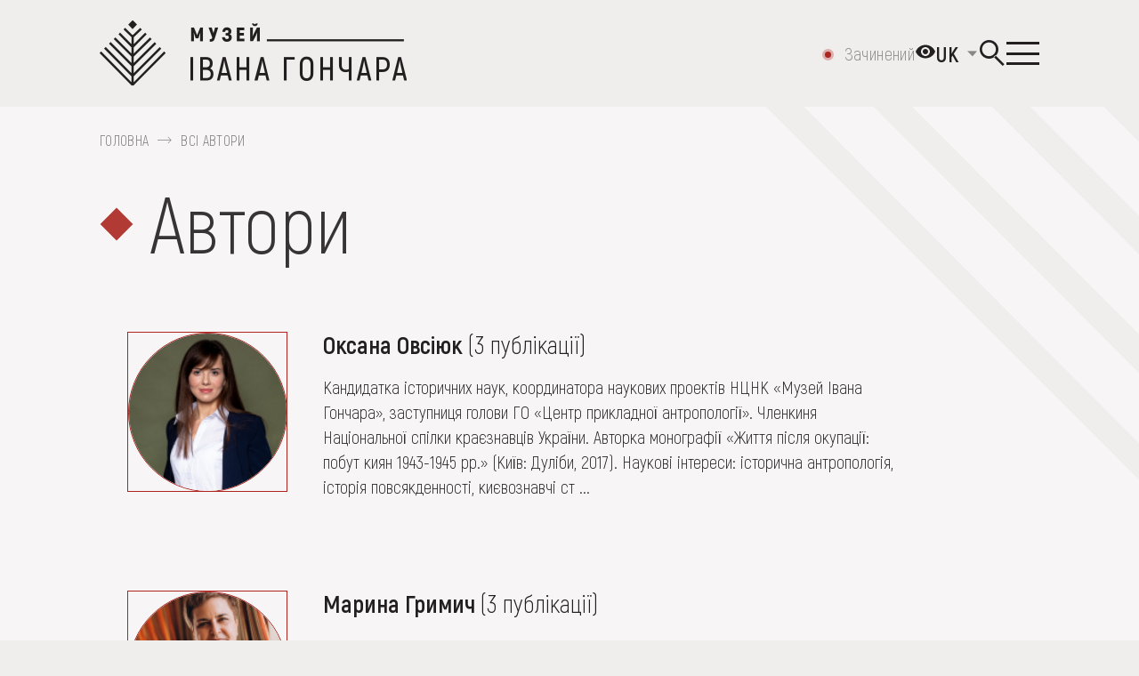

--- FILE ---
content_type: text/html; charset=UTF-8
request_url: https://honchar.org.ua/authors
body_size: 12006
content:
<!DOCTYPE html>
<html lang="uk-UA" class="">
<head>
    <meta charset="UTF-8">
    <meta name="viewport" content="width=device-width, initial-scale=1.0">
    <meta name="format-detection" content="telephone=no">
    <link rel="shortcut icon" href="/favicon.ico?v=2">
    <link rel="apple-touch-icon" sizes="180x180" href="/apple-touch-icon.png">
    <link rel="icon" type="image/png" sizes="32x32" href="/favicon-32x32.png">
    <link rel="icon" type="image/png" sizes="16x16" href="/favicon-16x16.png">
    <link rel="manifest" href="/site.webmanifest">
    <link rel="mask-icon" href="/safari-pinned-tab.svg" color="#5bbad5">
    <meta name="msapplication-TileColor" content="#2d89ef">
    <meta name="theme-color" content="#ffffff">
    <meta name="csrf-param" content="_csrf-frontend">
<meta name="csrf-token" content="hqOp9nXnlJa8E7qJTEcT9mXflzDOiXgM20Mwl42bbvPL7d3HEZHxx_Vr9u4TI0GbAbfxZaD8M1OiG3zwoNFeqg==">
    <title>Автори | Музей Івана Гончара</title>
        <meta name="title" content="Автори | Музей Івана Гончара">
<meta name="description" content="Автори">
<meta name="keywords" content="Автори">
<meta property="og:title" content="Автори">
<meta name="twitter:title" content="Автори">
<meta property="fb:app_id" content="4941344462551212">
<meta property="og:type" content="website">
<meta property="og:description" content="Автори">
<meta name="twitter:description" content="Автори">
<meta property="og:url" content="https://honchar.org.ua/authors">
<meta property="og:image" content="https://honchar.org.ua/img/og_ua.png">
<meta name="twitter:image" content="https://honchar.org.ua/img/og_ua.png">
<meta property="og:image:width" content="1200">
<meta property="og:image:height" content="630">
<meta property="og:image:type" content="image/png">
<link href="/css/style.min.css?v=1763750476" rel="stylesheet">
<link href="/css/site.css?v=1711626171" rel="stylesheet">
<script>var formUrl = "\/site\/form";
var SetCookiesForm = "\/site\/set-cookies-form";
var workStatus = "\/site\/get-work-status";</script>    <!-- Google Tag Manager -->
<script>(function(w,d,s,l,i){w[l]=w[l]||[];w[l].push({'gtm.start':
new Date().getTime(),event:'gtm.js'});var f=d.getElementsByTagName(s)[0],
j=d.createElement(s),dl=l!='dataLayer'?'&l='+l:'';j.async=true;j.src=
'https://www.googletagmanager.com/gtm.js?id='+i+dl;f.parentNode.insertBefore(j,f);
})(window,document,'script','dataLayer','GTM-P6QTS4R');</script>
<!-- End Google Tag Manager --><!--    <style>body{opacity: 0;}</style>-->
</head>
<body class="authors-page authors-all ua" data-lang="ua">
<script>
    window.fbAsyncInit = function() {
        FB.init({
            appId            : '4941344462551212',
            autoLogAppEvents : true,
            xfbml            : true,
            version          : 'v12.0'
        });
    };
</script>
<script async defer crossorigin="anonymous" src="https://connect.facebook.net/uk_UA/sdk.js"></script>

<!-- Google Tag Manager (noscript) -->
<noscript><iframe src="https://www.googletagmanager.com/ns.html?id=GTM-P6QTS4R"
height="0" width="0" style="display:none;visibility:hidden"></iframe></noscript>
<!-- End Google Tag Manager (noscript) -->
    <div class="wrapper">
        <header class="header">
    <a href="#mainContent" class="mainContent" tabindex="0">Перейти до основного вмісту</a>
    <div class="header__wrapper _lp">
        <div class="header__container header__container_full">
                        <a href="/" class="header__logo  _icon-logo" aria-label="Логотип Музею Івана Гончара - на головну"></a>
            <div class="header__body">
            <button id="theme-toggle" aria-label="Налаштування кольорів: Стандартна тема" aria-pressed="false">
                <span class="icon-eye" aria-hidden="true">
                    <svg width="24" height="24" viewBox="0 0 24 24" fill="currentColor">
                        <path d="M12 4.5C7 4.5 2.73 7.61 1 12c1.73 4.39 6 7.5 11 7.5s9.27-3.11 11-7.5c-1.73-4.39-6-7.5-11-7.5zM12 17c-2.76 0-5-2.24-5-5s2.24-5 5-5 5 2.24 5 5-2.24 5-5 5zm0-8c-1.66 0-3 1.34-3 3s1.34 3 3 3 3-1.34 3-3-1.34-3-3-3z"/>
                    </svg>
                </span>
            </button>
                <div class="header__lang lang-header" role="navigation" aria-label="мова сайту">
                    <select name="lang" class="lang-header"><option selected data-href='/' value='/'> UK</option><option data-href='/en' value='/en'>EN</option></select>                </div>
                <div data-da=".body-menu__content, 1069.98,1" class="header__search search-header">
                    <button type="button" class="search-header__icon" aria-label="Пошук"></button>
                    <div class="search-header__body _icon-logo-only">
                        <div class="search-header__block _lp">
                            <div class="search-header__content">
                                <form action="/search" class="search-header__form search-form search-form-site search-form-header">
                                    <div class="search-form__line">
                                        <input autocomplete="off" type="text" name="q"
                                               placeholder="Пошук"
                                               aria-label="Пошук"
                                               data-nottext="Нічого не знайдено"
                                               data-href="/search-by-name"
                                               data-moresearch="Більше результатів за запитом"
                                               class="search-form__input input search_site_by_name input-search">
                                        <button aria-label="Пошук" type="submit" class="search-form__icon _icon-search"></button>
                                        <button type="reset" class="search-form__clear _icon-close reset-page"></button>
                                    </div>
                                    <div hidden class="search-form__results results-search-form" data-simplebar data-simplebar-auto-hide="false"></div>
                                    <div class="search-form__info">Наприклад, Козак Мамай, Гуцульщина, вишивка, скриня, ...</div>
                                </form>
                            </div>
                        </div>
                    </div>
                </div>
                <button type="button" class="icon-menu" aria-label="Показати меню" aria-expanded="false"><span></span></button>
                <div class="header__menu menu _lp" aria-hidden="true" tabindex="-1">
                    <div class="menu__body body-menu _icon-logo-only">
                        <div class="body-menu__content">
                            <nav class="body-menu__menu">
                                <div class="body-menu__sections">
                                    <div class="body-menu__section body-menu__section_sub-0" data-simplebar data-simplebar-auto-hide="false">
    <div class="body-menu__block">
        <ul class="body-menu__list">
                                            <li class="body-menu__item">
                    <a  data-sub="145" href="#"
                                                                                                 class="body-menu__link">про музей</a>
                </li>
                                            <li class="body-menu__item">
                    <a  data-sub="32" href="collections"
                                                                                                 class="body-menu__link">колекції</a>
                </li>
                                            <li class="body-menu__item">
                    <a  data-sub="44" href="#"
                                                                                                 class="body-menu__link">виставки та події</a>
                </li>
                                            <li class="body-menu__item">
                    <a  data-sub="54" href="#"
                                                                                                 class="body-menu__link">медіа</a>
                </li>
                                            <li class="body-menu__item">
                    <a  data-sub="62" href="#"
                                                                                                 class="body-menu__link">відвідати</a>
                </li>
                                            <li class="body-menu__item">
                    <a  data-sub="68" href="#"
                                                                                                 class="body-menu__link">навчитися</a>
                </li>
                                            <li class="body-menu__item">
                    <a  data-sub="72" href="#"
                                                                                                 class="body-menu__link">послуги</a>
                </li>
                    </ul>
    </div>
</div>
<div class="body-menu__section body-menu__section_sub-1" data-simplebar data-simplebar-auto-hide="false">
    <a href="" class="body-menu__back _icon-link-arrow"><span>повернутись</span></a>
                                <ul data-sub="145" class="body-menu__sub-list">
                                                        <li class="body-menu__sub-item">
                        <a                                  href="mission" class="body-menu__sub-link">місія</a>
                    </li>

                                                        <li class="body-menu__sub-item">
                        <a                                  href="/history-of-museum-and-building" class="body-menu__sub-link">історія музею та будівлі</a>
                    </li>

                                                        <li class="body-menu__sub-item">
                        <a                                  href="/ivan-honchar" class="body-menu__sub-link">іван гончар</a>
                    </li>

                                                        <li class="body-menu__sub-item">
                        <a  data-last="149"                                href="/projects" class="body-menu__sub-link">Проєкти</a>
                    </li>

                                                        <li class="body-menu__sub-item">
                        <a                                  href="/services" class="body-menu__sub-link">послуги</a>
                    </li>

                                                        <li class="body-menu__sub-item">
                        <a                                  href="/news" class="body-menu__sub-link">Новини музею</a>
                    </li>

                                                        <li class="body-menu__sub-item">
                        <a                                  href="/contacts" class="body-menu__sub-link">контакти</a>
                    </li>

                                                        <li class="body-menu__sub-item">
                        <a                                  href="/reports" class="body-menu__sub-link">Звіти</a>
                    </li>

                                                        <li class="body-menu__sub-item">
                        <a  target='_blank'                                 href="/bezbaryernist" class="body-menu__sub-link">Безбар'єрність</a>
                    </li>

                            </ul>
                                        <ul data-sub="32" class="body-menu__sub-list">
                                                        <li class="body-menu__sub-item">
                        <a                                  href="/collections" class="body-menu__sub-link">Дивитися всі</a>
                    </li>

                                                        <li class="body-menu__sub-item">
                        <a  target='_blank'                                 href="https://360.honchar.org.ua/" class="body-menu__sub-link">Комплекси вбрання 360</a>
                    </li>

                                                        <li class="body-menu__sub-item">
                        <a                                  href="/collections/view/ikonopis" class="body-menu__sub-link">іконопис</a>
                    </li>

                                                        <li class="body-menu__sub-item">
                        <a                                  href="/collections/view/malarstvo" class="body-menu__sub-link">малярство</a>
                    </li>

                                                        <li class="body-menu__sub-item">
                        <a                                  href="/collections/view/fotografii" class="body-menu__sub-link">фотографії</a>
                    </li>

                                                        <li class="body-menu__sub-item">
                        <a                                  href="/collections/view/odag" class="body-menu__sub-link">одяг</a>
                    </li>

                                                        <li class="body-menu__sub-item">
                        <a                                  href="/collections/view/aksesuari" class="body-menu__sub-link">аксесуари</a>
                    </li>

                                                        <li class="body-menu__sub-item">
                        <a                                  href="/collections/view/zbroa" class="body-menu__sub-link">зброя</a>
                    </li>

                                                        <li class="body-menu__sub-item">
                        <a                                  href="/collections/view/prikrasi-2" class="body-menu__sub-link">прикраси</a>
                    </li>

                                                        <li class="body-menu__sub-item">
                        <a                                  href="/collections/view/tkanina" class="body-menu__sub-link">тканини</a>
                    </li>

                                                        <li class="body-menu__sub-item">
                        <a                                  href="/collections/view/rusniki" class="body-menu__sub-link">рушники</a>
                    </li>

                                                        <li class="body-menu__sub-item">
                        <a                                  href="/collections/view/keramika" class="body-menu__sub-link">кераміка</a>
                    </li>

                                                        <li class="body-menu__sub-item">
                        <a                                  href="/collections/view/pisanka" class="body-menu__sub-link">писанки</a>
                    </li>

                                                        <li class="body-menu__sub-item">
                        <a                                  href="/collections/derevo" class="body-menu__sub-link">вироби з дерева</a>
                    </li>

                                                        <li class="body-menu__sub-item">
                        <a                                  href="/collections/view/sklo-2" class="body-menu__sub-link">вироби зі скла</a>
                    </li>

                                                        <li class="body-menu__sub-item">
                        <a                                  href="/collections/view/metal" class="body-menu__sub-link">вироби з металу</a>
                    </li>

                                                        <li class="body-menu__sub-item">
                        <a                                  href="/collections/view/kistka" class="body-menu__sub-link">вироби з кістки та рогу</a>
                    </li>

                                                        <li class="body-menu__sub-item">
                        <a                                  href="/collections/view/muzicni-instrumenti" class="body-menu__sub-link">музичні інструменти</a>
                    </li>

                                                        <li class="body-menu__sub-item">
                        <a                                  href="/collections/view/igraska" class="body-menu__sub-link">іграшки</a>
                    </li>

                                                        <li class="body-menu__sub-item">
                        <a                                  href="/collections/view/skulptura" class="body-menu__sub-link">скульптура</a>
                    </li>

                                                        <li class="body-menu__sub-item">
                        <a                                  href="/collections/view/istoriko-etnograficnij-albom-ukraina-i-ukrainci" class="body-menu__sub-link">історико-етнографічний альбом "україна і українці"</a>
                    </li>

                                                        <li class="body-menu__sub-item">
                        <a                                  href="/collections/view/tvorcist-ivana-goncara" class="body-menu__sub-link">творчість івана гончара</a>
                    </li>

                                                        <li class="body-menu__sub-item">
                        <a                                  href="#" class="body-menu__sub-link">графіка</a>
                    </li>

                            </ul>
                                        <ul data-sub="44" class="body-menu__sub-list">
                                                        <li class="body-menu__sub-item">
                        <a                                  href="/exhibitions" class="body-menu__sub-link">Виставки</a>
                    </li>

                                                        <li class="body-menu__sub-item">
                        <a                                  href="/events" class="body-menu__sub-link">Події</a>
                    </li>

                                                        <li class="body-menu__sub-item">
                        <a                                  href="/calendar" class="body-menu__sub-link">Календар</a>
                    </li>

                            </ul>
                                        <ul data-sub="54" class="body-menu__sub-list">
                                                        <li class="body-menu__sub-item">
                        <a                                  href="/blog" class="body-menu__sub-link">Музейний блог</a>
                    </li>

                                                        <li class="body-menu__sub-item">
                        <a                                  href="/reportage" class="body-menu__sub-link">Репортажі</a>
                    </li>

                                                        <li class="body-menu__sub-item">
                        <a  data-last="57"                                href="/video" class="body-menu__sub-link">Відео</a>
                    </li>

                            </ul>
                                        <ul data-sub="62" class="body-menu__sub-list">
                                                        <li class="body-menu__sub-item">
                        <a                                  href="https://honchar.org.ua/visit#hours_of_work" class="body-menu__sub-link">Графік роботи</a>
                    </li>

                                                        <li class="body-menu__sub-item">
                        <a                                  href="https://honchar.org.ua/visit#ticket_prices" class="body-menu__sub-link">квитки</a>
                    </li>

                                                        <li class="body-menu__sub-item">
                        <a                                  href="https://honchar.org.ua/visit#excursions" class="body-menu__sub-link">Екскурсії та активності</a>
                    </li>

                                                        <li class="body-menu__sub-item">
                        <a                                  href="https://honchar.org.ua/visit#how_to_get_there" class="body-menu__sub-link">Як доїхати</a>
                    </li>

                                                        <li class="body-menu__sub-item">
                        <a                                  href="/library" class="body-menu__sub-link">бібліотека</a>
                    </li>

                            </ul>
                                        <ul data-sub="68" class="body-menu__sub-list">
                                                        <li class="body-menu__sub-item">
                        <a                                  href="/to-learn" class="body-menu__sub-link">Схеми вишивок та кроїв</a>
                    </li>

                                                        <li class="body-menu__sub-item">
                        <a                                  href="/to-learn/onlajn-kurs-znaj-svoyu-ukrayinu-i237" class="body-menu__sub-link">Онлайн-курс «‎Знай свою Україну»</a>
                    </li>

                            </ul>
                                        <ul data-sub="72" class="body-menu__sub-list">
                                                        <li class="body-menu__sub-item">
                        <a                                  href="/services/konsultatsiyi-i245" class="body-menu__sub-link">консультації</a>
                    </li>

                                                        <li class="body-menu__sub-item">
                        <a                                  href="/services/organizatsiya-podij-i243" class="body-menu__sub-link">організація подій</a>
                    </li>

                            </ul>
            </div>

<div class="body-menu__section body-menu__section_sub-2" data-simplebar data-simplebar-auto-hide="false">
    <a href="" class="body-menu__back _icon-link-arrow"><span>повернутись</span></a>
                                                                                                                                                                                                                        <ul data-last="149" class="body-menu__last-list">

                                                                                <li class="body-menu__last-item">
                                <a  data-last="74"                                        href="/projects"
                                        class="body-menu__last-link">Дивитися всі</a>
                            </li>
                                                                                <li class="body-menu__last-item">
                                <a  data-last="74"                                        href="/projects/proyekt-polifoniya-i67"
                                        class="body-menu__last-link">Проєкт «Поліфонія»</a>
                            </li>
                                                                                <li class="body-menu__last-item">
                                <a  data-last="74"                                        href="/projects/vseukrayinskyj-dytyachyj-folklornyj-festyval-oreli-i55"
                                        class="body-menu__last-link">Фестиваль «Орелі»</a>
                            </li>
                                                                                <li class="body-menu__last-item">
                                <a  data-last="74"                                        href="/projects/nich-tradytsijnogo-tantsyu-i65"
                                        class="body-menu__last-link">Ніч традиційного танцю</a>
                            </li>
                                                                                <li class="body-menu__last-item">
                                <a  data-last="74"                                        href="/projects/festyval-kupajlo-v-legedzynomu-i63"
                                        class="body-menu__last-link">Фестиваль «Купайло в Легедзиному»</a>
                            </li>
                                                                                <li class="body-menu__last-item">
                                <a  data-last="74"                                        href="/projects/yarmarky-tradytsijnogo-mystetstva-i61"
                                        class="body-menu__last-link">Ярмарки традиційного мистецтва</a>
                            </li>
                                                                                <li class="body-menu__last-item">
                                <a  data-last="74"                                        href="/projects/vseukrayinskyj-festyval-kobzarska-trijtsya-i60"
                                        class="body-menu__last-link">Всеукраїнський фестиваль «Кобзарська Трійця»</a>
                            </li>
                                            </ul>
                                                                                                                                                                                                                                                                                                                                                                                                                                                                                                                                                                                                                                                                                                                                                                                                                                                                                                                                                                                                                                                                                                                                                                                                                                                                                                                                                                                                                                                                                                                                                                                                                                                                                                                    <ul data-last="57" class="body-menu__last-list">

                                                                                <li class="body-menu__last-item">
                                <a  data-last="74"                                        href="/video"
                                        class="body-menu__last-link">Дивитися всі</a>
                            </li>
                                                                                <li class="body-menu__last-item">
                                <a  data-last="74"                                        href="/video/obryady"
                                        class="body-menu__last-link">Обряди</a>
                            </li>
                                                                                <li class="body-menu__last-item">
                                <a  data-last="74"                                        href="/video/remesla"
                                        class="body-menu__last-link">Ремесла</a>
                            </li>
                                                                                <li class="body-menu__last-item">
                                <a  data-last="74"                                        href="/video/ekspedytsiyi"
                                        class="body-menu__last-link">Експедиції</a>
                            </li>
                                                                                <li class="body-menu__last-item">
                                <a  data-last="74"                                        href="/video/majstry"
                                        class="body-menu__last-link">Майстри</a>
                            </li>
                                                                                <li class="body-menu__last-item">
                                <a  data-last="74"                                        href="/video/folklor"
                                        class="body-menu__last-link">Фольклор</a>
                            </li>
                                                                                <li class="body-menu__last-item">
                                <a  data-last="74"                                        href="/video/svyata"
                                        class="body-menu__last-link">Свята</a>
                            </li>
                                                                                <li class="body-menu__last-item">
                                <a  data-last="74"                                        href="/video/tradytsijna-kuhnya"
                                        class="body-menu__last-link">Традиційна кухня</a>
                            </li>
                                            </ul>
                                                                                                                                                                                                                                                                                                                                                                                                                                                                                                                                                                            </div>                                </div>
                            </nav>
                            <div class="body-menu__footer footer-body-menu">
                                <div class="footer-body-menu__content">
                                    <ul data-da=".body-menu__block,767.98" class="menu-footer"><li class='elements_183  menu-footer__item'><a  class='menu-footer__link _icon-faq' href='/faq'>FAQ</a></li><li class='elements_184  menu-footer__item'><a  class='menu-footer__link _icon-shop' href='online-shop'>Онлайн-крамниця</a></li><li class='elements_185  menu-footer__item'><a  class='menu-footer__link _icon-donate' href='/donate'>Підтримати</a></li></ul>                                    <ul class="menu-social">
                                                                                    <li class="menu-social__item">
                                                <a href="https://www.facebook.com/honcharmuseum/" target="_blank" class="menu-social__item _icon-facebook-lite" aria-label="Ми у Facebook"></a></li>
                                                                                                                            <li class="menu-social__item">
                                                <a href="https://www.instagram.com/honchar.museum/" target="_blank"  class="menu-social__item _icon-instagram-lite" aria-label="Ми в Instagram"></a></li>
                                                                                                                            <li class="menu-social__item">
                                                <a href="https://www.youtube.com/c/HoncharOrgUa/" target="_blank"  class="menu-social__item _icon-youtube-lite" aria-label="Наш Youtube канал"></a></li>
                                                                                                                            <li class="menu-social__item">
                                                <a href="https://www.tripadvisor.com/Attraction_Review-g294474-d2249388-Reviews-Ivan_Gonchar_Museum_National_Center_of_Folk_Culture-Kyiv_Kiev.html" target="_blank" class="menu-social__item _icon-tripadvizor-lite" aria-label="Tripadvizor"></a></li>
                                                                                                                            <li class="menu-social__item">
                                                <a href="https://artsandculture.google.com/partner/national-center-of-folk-culture" target="_blank"  class="menu-social__item _icon-google-lite" aria-label="Колекція на Google Art Project"></a></li>
                                                                            </ul>
                                    <ul  class="menu-footer menu-footer_contacts"><li class='elements_189  menu-footer__item'><a  class='menu-footer__link ' href='contacts'>контакти</a></li></ul>                                </div>
                            </div>
                        </div>
                    </div>
                </div>
            </div>
        </div>
            </div>
</header>        <main class="page">
    <div class="wrapper-contact-page">
        <div class="authors__container">
            <div class="authors-content">
                <div class="breadcrumbs ">
        <ul class="breadcrumbs__content" tag="div"><div class="breadcrumbs__item"><a class="" href="/">Головна</a><span class="link"></span></div> <div class="breadcrumbs__item">Всі автори</div></ul></div>                <div class="authors-head__all">
                    <div class="learn-page__titling">
                        <h1>Автори</h1>
                    </div>
                </div>
                <div class="cards-wrapper">
                    <a href="/authors/oksana-ovsiyuk">
    <div class="article-card authors-info__hover" >
        <div class="authors-info authors-info__all article-card__section">
            <div class="authors-info_content">
                <div class="authors-info_content-img authors-all__img">
                    <picture>
                        <img src="/upload/author/2022/08/03/0362ea23e3b46e9-oksana-ovsiiuk_crop_150x150.jpg?v=1659511782" alt="Оксана Овсіюк" title="Оксана Овсіюк">                    </picture>
                </div>
                <div class="authors-info_content-title authors-info_content-title__all">
                    <div class="authors-info__name">
                        <h2>Оксана Овсіюк                            <span>
                                (3 публікації)
                            </span>
                        </h2>
                    </div>
                                            <div class="text-author"> <p>Кандидатка історичних наук, координатора наукових проектів НЦНК &laquo;Музей Івана Гончара&raquo;, заступниця голови ГО &laquo;Центр прикладної антропології&raquo;. Членкиня Національної спілки краєзнавців України. Авторка монографії &laquo;Життя після окупації: побут киян 1943-1945 рр.&raquo; (Київ: Дуліби, 2017). Наукові інтереси: історична антропологія, історія повсякденності, києвознавчі ст ...</div>
                                    </div>
            </div>
        </div>
    </div>
</a>

<a href="/authors/maryna-grymych">
    <div class="article-card authors-info__hover" >
        <div class="authors-info authors-info__all article-card__section">
            <div class="authors-info_content">
                <div class="authors-info_content-img authors-all__img">
                    <picture>
                        <img src="/upload/author/2022/08/03/0362ea22c69990a-maryna-hrymych_crop_150x150.jpg?v=1659511498" alt="Марина Гримич" title="Марина Гримич">                    </picture>
                </div>
                <div class="authors-info_content-title authors-info_content-title__all">
                    <div class="authors-info__name">
                        <h2>Марина Гримич                            <span>
                                (3 публікації)
                            </span>
                        </h2>
                    </div>
                                            <div class="text-author"> <p class="MsoNormal" style="text-align: justify; line-height: 150%;">Кандидатка філологічних та докторка історичних наук, професорка, керівниця наукових проектів НЦНК &laquo;Музей Івана Гончара&raquo;, авторка концепції нової експозиції Музею. Членкиня Українського ПЕН-клубу. Авторка близько 200 наукових публікацій, в тому числі 6 авторських монографій. Сфера наукових інтересів: українська традиці ...</div>
                                    </div>
            </div>
        </div>
    </div>
</a>

<a href="/authors/iryna-batyryeva">
    <div class="article-card authors-info__hover" >
        <div class="authors-info authors-info__all article-card__section">
            <div class="authors-info_content">
                <div class="authors-info_content-img authors-all__img">
                    <picture>
                        <img src="/upload/author/2022/08/03/0362ea1f7c301c1-foto-2-batyryeva_crop_150x150.jpg?v=1659510656" alt="Ірина Батирєва" title="Ірина Батирєва">                    </picture>
                </div>
                <div class="authors-info_content-title authors-info_content-title__all">
                    <div class="authors-info__name">
                        <h2>Ірина Батирєва                            <span>
                                (2 публікації)
                            </span>
                        </h2>
                    </div>
                                            <div class="text-author"> <p>Кандидатка&nbsp; історичних наук. Близько 20 років працювала у Вінницькому державному педагогічному університеті імені М.&nbsp;Коцюбинського (доцентка). Має досвід управлінської роботи в музеї. Співорганізаторка етнографічного музею Народознавчого центру та музею етнології Поділля Музейно-просвітницького центру ВДПУ. Учасниця та керівниця більше 10 етнографічних експедицій у населені пункти Він ...</div>
                                    </div>
            </div>
        </div>
    </div>
</a>

<a href="/authors/oleksandr-najden">
    <div class="article-card authors-info__hover" >
        <div class="authors-info authors-info__all article-card__section">
            <div class="authors-info_content">
                <div class="authors-info_content-img authors-all__img">
                    <picture>
                        <img src="/img/default_282x282.png" alt="Олександр Найден" title="Олександр Найден">                    </picture>
                </div>
                <div class="authors-info_content-title authors-info_content-title__all">
                    <div class="authors-info__name">
                        <h2>Олександр Найден                            <span>
                                (1 публікація)
                            </span>
                        </h2>
                    </div>
                                            <p></p>
                                    </div>
            </div>
        </div>
    </div>
</a>

<a href="/authors/olena-sobolyeva">
    <div class="article-card authors-info__hover" >
        <div class="authors-info authors-info__all article-card__section">
            <div class="authors-info_content">
                <div class="authors-info_content-img authors-all__img">
                    <picture>
                        <img src="/upload/author/2022/08/03/dsc-1625_150x150.jpeg?v=1659511894" alt="Олена Соболєва" title="Олена Соболєва">                    </picture>
                </div>
                <div class="authors-info_content-title authors-info_content-title__all">
                    <div class="authors-info__name">
                        <h2>Олена Соболєва                            <span>
                                (1 публікація)
                            </span>
                        </h2>
                    </div>
                                            <div class="text-author"> <p>Кандидатка історичних наук, старша наукова співробітниця Науково-дослідного інституту українознавства МОН України, голова ГО &laquo;Центр прикладної антропології&raquo;. Кандидатську дисертацію захистила в 2009 році на кафедрі етнології та краєзнавства Київського національного університету імені Тараса Шевченка. Авторка монографії &laquo;Весілля кримських татар: традиційні форми та трансформаці ...</div>
                                    </div>
            </div>
        </div>
    </div>
</a>

<a href="/authors/kateryna-lebedyeva">
    <div class="article-card authors-info__hover" >
        <div class="authors-info authors-info__all article-card__section">
            <div class="authors-info_content">
                <div class="authors-info_content-img authors-all__img">
                    <picture>
                        <img src="/img/default_282x282.png" alt="Катерина Лебедєва" title="Катерина Лебедєва">                    </picture>
                </div>
                <div class="authors-info_content-title authors-info_content-title__all">
                    <div class="authors-info__name">
                        <h2>Катерина Лебедєва                            <span>
                                (1 публікація)
                            </span>
                        </h2>
                    </div>
                                            <p></p>
                                    </div>
            </div>
        </div>
    </div>
</a>

<a href="/authors/olena-brajchenko">
    <div class="article-card authors-info__hover" >
        <div class="authors-info authors-info__all article-card__section">
            <div class="authors-info_content">
                <div class="authors-info_content-img authors-all__img">
                    <picture>
                        <img src="/img/default_282x282.png" alt="Олена Брайченко" title="Олена Брайченко">                    </picture>
                </div>
                <div class="authors-info_content-title authors-info_content-title__all">
                    <div class="authors-info__name">
                        <h2>Олена Брайченко                            <span>
                                (1 публікація)
                            </span>
                        </h2>
                    </div>
                                            <p></p>
                                    </div>
            </div>
        </div>
    </div>
</a>

<a href="/authors/iryna-ignatenko">
    <div class="article-card authors-info__hover" >
        <div class="authors-info authors-info__all article-card__section">
            <div class="authors-info_content">
                <div class="authors-info_content-img authors-all__img">
                    <picture>
                        <img src="/upload/author/2022/08/03/0362ea20e980167-ignatenko-iryna_crop_150x150.jpg?v=1659511022" alt="Ірина Ігнатенко" title="Ірина Ігнатенко">                    </picture>
                </div>
                <div class="authors-info_content-title authors-info_content-title__all">
                    <div class="authors-info__name">
                        <h2>Ірина Ігнатенко                            <span>
                                (1 публікація)
                            </span>
                        </h2>
                    </div>
                                            <div class="text-author"> <p>Кандидатка історичних наук, доцентка історичного факультету київського національного університету імені Тараса Шевченка. Дослідниця традиційної народної культури українців, авторка багатьох наукових та науково-популярних&nbsp; досліджень, серед яких книги: "Шлюбно-сімейні стосунки у традиційній культурі українців" (2017), "Жіноче тіло у традиційній культурі українців" (2013; 2-е вид. 2014; 3-те ...</div>
                                    </div>
            </div>
        </div>
    </div>
</a>

<a href="/authors/svitlana-mahovska">
    <div class="article-card authors-info__hover" >
        <div class="authors-info authors-info__all article-card__section">
            <div class="authors-info_content">
                <div class="authors-info_content-img authors-all__img">
                    <picture>
                        <img src="/upload/author/2022/08/03/mahovska-s_150x150.jpg?v=1659512036" alt="Світлана Маховська" title="Світлана Маховська">                    </picture>
                </div>
                <div class="authors-info_content-title authors-info_content-title__all">
                    <div class="authors-info__name">
                        <h2>Світлана Маховська                            <span>
                                (1 публікація)
                            </span>
                        </h2>
                    </div>
                                            <div class="text-author"> <p>Кандидатка історичних наук, заступниця директора &ndash; завідувачка Музею-архіву народної культури Українського Полісся Державного наукового центру захисту культурної спадщини від техногенних катастроф. За матеріалами дисертаційного дослідження 2014 видала монографію &laquo;Ой з-за гори старостоньки&hellip;&raquo;: Весільні традиції Слобідської України кінця ХІХ &ndash; початку ХХІ ст.&raquo;. ...</div>
                                    </div>
            </div>
        </div>
    </div>
</a>

<a href="/authors/nataliya-gromova">
    <div class="article-card authors-info__hover" >
        <div class="authors-info authors-info__all article-card__section">
            <div class="authors-info_content">
                <div class="authors-info_content-img authors-all__img">
                    <picture>
                        <img src="/upload/author/2022/08/02/img-3094-1_150x150.jpg?v=1659455106" alt="Наталія Громова" title="Наталія Громова">                    </picture>
                </div>
                <div class="authors-info_content-title authors-info_content-title__all">
                    <div class="authors-info__name">
                        <h2>Наталія Громова                            <span>
                                (1 публікація)
                            </span>
                        </h2>
                    </div>
                                            <p><p>Кандидатка історичних наук, доцентка кафедри етнології та краєзнавства Київського національного університету імені Тараса Шевченка. Авторка 47 наукових та навчально-методичних публікацій. Сфера наукових зацікавлень: &nbsp;календарна обрядовість українців, традиційний світогляд українців та інших народів світу, етнопсихологія, танатологія.&lt;</p></p>
                                    </div>
            </div>
        </div>
    </div>
</a>
                </div>
            </div>
        </div>
        <div class="authors-pagination pagging blog-pagging">
            <ul class="pagging__list"><li class="pagination__arrow pagination__arrow_back pagination__item_dots"><span></span></li>
<li class="pagging__item _active"><a class="pagging__link" href="/authors/page/1" data-page="0">1</a></li>
<li class="pagging__item"><a class="pagging__link" href="/authors/page/2" data-page="1">2</a></li>
<li class="pagination__arrow pagination__arrow_next"><a class="_icon-pagging-arrow" href="/authors/page/2"></a></li></ul>        </div>
        <div class="up-block">
    <div class="up-block__container ">
        <a href="#" class="up-block__link _icon-up">нагору</a>
    </div>
</div>    </div>
</main>                <footer data-observe="footer" class="footer">
    <div class="footer__container ">
        <div class="footer__header header-footer">
            <a href="/" class="header-footer__logo _icon-logo" aria-label="на головну"></a>
            <nav class="header-footer__menu">
                <ul  class="header-footer__list"><li class='elements_5  header-footer__item'><a  class='header-footer__link ' href='mission'>про музей</a></li><li class='elements_7  header-footer__item'><a  class='header-footer__link ' href='/collections'>колекції</a></li><li class='elements_202  header-footer__item'><a  class='header-footer__link ' href='/projects'>Проєкти</a></li><li class='elements_10  header-footer__item'><a  class='header-footer__link ' href='to-learn'>вишивати та кроїти</a></li><li class='elements_9  header-footer__item'><a  class='header-footer__link ' href='/blog'>блог</a></li><li class='elements_11  header-footer__item'><a  class='header-footer__link ' href='/visit'>відвідати</a></li></ul>            </nav>
        </div>
        <div class="footer__body body-footer">
            <div class="body-footer__section body-footer__section_contacts">
                <div class="body-footer__block">
                    <div class="body-footer__label _icon-map" role="heading" aria-level="2">Контакти</div>
                    <div class="body-footer__text">
                        <p>м. Київ, вул. Лаврська, 19</p>
                                                <p>тел.:                                                            <a href="tel:0442889268">(044) 288-92-68</a>,                                                             <a href="tel:0442805210"> (044) 280-52-10</a>                                                    </p>
                                                                        <p>e-mail:                                                        <a href="mailto:honchar.museum@kyivcity.gov.ua">honchar.museum@kyivcity.gov.ua</a>                                                    </p>
                                            </div>
                </div>
                <div class="body-footer__block">
                    <div class="body-footer__label _icon-schedule" role="heading" aria-level="2">Графік роботи</div>
                    <div class="body-footer__text">
                        <p>Ср - Нд: 10:00 - 18:00</p>
                        <p>Пн - Вт: вихідні</p>
                    </div>
                </div>
            </div>
            <div class="body-footer__section body-footer__section_friends">
                <div class="body-footer__block">
                    <div class="body-footer__label" role="heading" aria-level="2">Підтримати нас</div>
                    <ul  class="body-footer__list"><li class='elements_179  '><a  class='body-footer__link link link_min link_gray ' href='/donate'><span>Фондувати</span></a></li><li class='elements_180  '><a  class='body-footer__link link link_min link_gray ' href='/gift-an-exhibit'><span>Подарувати експонат</span></a></li></ul>                </div>
            </div>
            <div class="body-footer__section body-footer__section_social">
                <div class="body-footer__block">
                    <div class="body-footer__label" role="heading" aria-level="2">Будьте з нами
</div>
                    <ul class="body-footer__social social-footer">
                                                <li class="social-footer__item"><a href="https://www.facebook.com/honcharmuseum/" target="_blank" class="social-footer__link _icon-facebook-lite">Ми у Facebook</a></li>
                                                                        <li class="social-footer__item"><a href="https://www.instagram.com/honchar.museum/" target="_blank"  class="social-footer__link _icon-instagram-lite">Ми в Instagram</a></li>
                                                                        <li class="social-footer__item"><a href="https://www.youtube.com/c/HoncharOrgUa/" target="_blank"  class="social-footer__link _icon-youtube-lite">Наш Youtube канал</a></li>
                                                                        <li class="social-footer__item"><a href="https://www.tripadvisor.com/Attraction_Review-g294474-d2249388-Reviews-Ivan_Gonchar_Museum_National_Center_of_Folk_Culture-Kyiv_Kiev.html" target="_blank"  class="social-footer__link _icon-tripadvizor-lite">Tripadvizor</a></li>
                                                                        <li class="social-footer__item"><a href="https://artsandculture.google.com/partner/national-center-of-folk-culture" target="_blank" class="social-footer__link _icon-google-lite">Колекція на Google Art Project</a></li>
                                            </ul>
                </div>
            </div>
                <div data-da=".bottom-footer, 1330,0" class="body-footer__section body-footer__section_subscribe">
        <div class="body-footer__block subscribe">
            <div class="subscribe__label" role="heading" aria-level="2">Підписатися</div>
                <form id="w7" class="subscribe__form" action="/authors" method="post" enctype="multipart/form-data">
<input type="hidden" name="_csrf-frontend" value="hqOp9nXnlJa8E7qJTEcT9mXflzDOiXgM20Mwl42bbvPL7d3HEZHxx_Vr9u4TI0GbAbfxZaD8M1OiG3zwoNFeqg==">            <input type="hidden" name="formId" value="1">
        <div class="form-group field-formvalidatemodel-email required">

<input type="text" id="formvalidatemodel-email" class="subscribe__input input" name="FormValidateModel[email]" placeholder="введіть email" aria-required="true">

<div class="help-block"></div>
</div>            <input type="hidden" name="formId" value="1">
        <button type="submit" class="subscribe__button _icon-link-arrow btn-default btn" name="submit">надіслати</button>        </form>
        </div>
    </div>
        </div>

        <div class="footer__bottom bottom-footer">
            <div class="bottom-footer__body">
                <div class="bottom-footer__copy">© 2026 Музей Івана Гончара. Всі права захищено.</div>
                                    <div class="bottom-footer__help help-footer">
                        <div class="help-footer__label">Сайт створено за підтримки:</div>
                        <div class="help-footer__items">
                                                            <a href="https://ucf.in.ua/" target="_blank" class="help-footer__item">
                                    <img src="/img/footer/ukf.svg?_v=1638274880303" alt="Український культурний фонд">
                                </a>
                                                                                        <a href="https://zagoriy.foundation/" target="_blank" class="help-footer__item">
                                    <picture><source srcset="/img/footer/zagory.webp" type="image/webp">
                                        <img src="/img/footer/zagory.png?_v=1638274880303" alt="Zagory Foundation">
                                    </picture>
                                </a>
                                                    </div>
                    </div>
                                <ul  class="bottom-footer__menu"><li class='elements_1  bottom-footer__item'><a  class='bottom-footer__link ' href='/policy'>Політика конфіденційності</a></li><li class='elements_2  bottom-footer__item'><a  class='bottom-footer__link ' href='/terms'>Терміни та умови</a></li></ul>            </div>
        </div>
    </div>
    </footer>
            </div>
    <script src="/assets/53266d44/jquery.js?v=1652703141"></script>
<script src="/assets/aea61530/yii.js?v=1652703141"></script>
<script src="https://unpkg.com/@lottiefiles/lottie-player@1.5.2/dist/lottie-player.js"></script>
<script src="/js/main.min.js?v=1739382227"></script>
<script src="/js/site.js?v=1705555275"></script>
<script src="/assets/aea61530/yii.validation.js?v=1652703141"></script>
<script src="/assets/aea61530/yii.activeForm.js?v=1652703141"></script>
<script>jQuery(function ($) {
jQuery('#w7').yiiActiveForm([{"id":"formvalidatemodel-email","name":"email","container":".field-formvalidatemodel-email","input":"#formvalidatemodel-email","validate":function (attribute, value, messages, deferred, $form) {yii.validation.required(value, messages, {"message":"Необхідно заповнити \"email\"."});yii.validation.email(value, messages, {"pattern":/^[a-zA-Z0-9!#$%&'*+\/=?^_`{|}~-]+(?:\.[a-zA-Z0-9!#$%&'*+\/=?^_`{|}~-]+)*@(?:[a-zA-Z0-9](?:[a-zA-Z0-9-]*[a-zA-Z0-9])?\.)+[a-zA-Z0-9](?:[a-zA-Z0-9-]*[a-zA-Z0-9])?$/,"fullPattern":/^[^@]*<[a-zA-Z0-9!#$%&'*+\/=?^_`{|}~-]+(?:\.[a-zA-Z0-9!#$%&'*+\/=?^_`{|}~-]+)*@(?:[a-zA-Z0-9](?:[a-zA-Z0-9-]*[a-zA-Z0-9])?\.)+[a-zA-Z0-9](?:[a-zA-Z0-9-]*[a-zA-Z0-9])?>$/,"allowName":false,"message":"Значення \u0022email\u0022 не є правильною email адресою.","enableIDN":false,"skipOnEmpty":1});}}], []);
    $(document).ready(function () {
        $('.header__menu.menu._lp *').attr('tabindex', -1)
        $('.search-header__body._icon-logo-only *').attr('tabindex', -1)
        $(".icon-menu").on("click", function () {

            // Отримуємо поточний стан aria-expanded
            let isExpanded = $(this).attr("aria-expanded") === "true";

            // Оновлюємо aria-expanded
            $(this).attr("aria-expanded", !isExpanded);
            if (isExpanded) {
                $('.header__menu.menu._lp').attr('aria-hidden', true)
                $('.header__menu.menu._lp').attr('tabindex', -1)
                $('.header__menu.menu._lp *').attr('tabindex', -1)
            } else {
                $('.header__menu.menu._lp').removeAttr('aria-hidden')
                $('.header__menu.menu._lp').removeAttr('tabindex')
                $('.header__menu.menu._lp *').removeAttr('tabindex')
            }
        });
        $(".search-header__icon").on("click", function () {

            // Отримуємо поточний стан aria-expanded
            let isExpanded = $(this).attr("aria-expanded") === "true";

            // Оновлюємо aria-expanded
            $(this).attr("aria-expanded", !isExpanded);
            if (isExpanded) {
                $('.search-header__body._icon-logo-only').attr('aria-hidden', true)
                $('.search-header__body._icon-logo-only').attr('tabindex', -1)
                $('.search-header__body._icon-logo-only *').attr('tabindex', -1)
            } else {
                $('.search-header__body._icon-logo-only').removeAttr('aria-hidden')
                $('.search-header__body._icon-logo-only').removeAttr('tabindex')
                $('.search-header__body._icon-logo-only *').removeAttr('tabindex')
            }
        });

        $(".select button").on("click", function () {

            // Отримуємо поточний стан aria-expanded
            let isExpanded = $(this).attr("aria-expanded") === "true";

            // Оновлюємо aria-expanded
            $(this).attr("aria-expanded", !isExpanded);
        });
        
        function applyTheme(themeName) {
            let savedTheme = localStorage.getItem("selectedTheme");
            if (savedTheme) {
                $("body").removeClass('inverted');
                $("body *:not(img):not(script):not(.main-screen *)").removeClass(savedTheme);
                $(".slide-main-screen__content *").removeClass(savedTheme);
            }
            if (themeName == 'inverted') {
                $("body").addClass('inverted');
                localStorage.setItem("selectedTheme", themeName);
            } else if (themeName) {
                $("body *:not(img):not(script):not(.main-screen *)").addClass(themeName);
                $(".slide-main-screen__content *").addClass(themeName);
                localStorage.setItem("selectedTheme", themeName);
            } else {
                resetTheme()
            }
            
            const themeLabels = {
                'sepia': 'Сепія',
                'black-on-white': 'Чорне на білому',
                'black-on-yellow': 'Чорне на жовтому',
                'blue-on-yellow': 'Синє на жовтому',
                'green-on-white': 'Зелене на білому',
                'inverted': 'Інверсія',
                'white-on-black': 'Біле на чорному',
                'yellow-on-black': 'Жовте на чорному',
                'yellow-on-blue': 'Жовте на синьому',
                'white-on-green': 'Біле на зеленому'
            };
            $("#theme-toggle").attr('aria-label', `Налаштування кольорів: ${themeLabels[themeName] || 'Стандартна тема'}`);
        }
        
        function resetTheme() {
            $("body").removeClass('inverted');
            $("*").removeClass(localStorage.getItem("selectedTheme"));
            localStorage.removeItem("selectedTheme");
            $("#theme-toggle").attr('aria-label', 'Налаштування кольорів: Стандартна тема');
        }
        
        $("#theme-toggle").after(`
            <div id="theme-popup">
                <h2 style="color:#fff;">Обрати тему</h2>
                <select id="theme-select">
                    <option value="">Стандартна тема</option>
                    <option class="sepia" value="sepia">Сепія</option>
                    <option class="black-on-white" value="black-on-white">Чорне на білому</option>
                    <option class="black-on-yellow" value="black-on-yellow">Чорне на жовтому</option>
                    <option class="blue-on-yellow" value="blue-on-yellow">Синє на жовтому</option>
                    <option class="green-on-white" value="green-on-white">Зелене на білому</option>
                    <option class="inverted" value="inverted">Інверсія</option>
                    <option class="white-on-black" value="white-on-black">Біле на чорному</option>
                    <option class="yellow-on-black" value="yellow-on-black">Жовте на чорному</option>
                    <option class="yellow-on-blue" value="yellow-on-blue">Жовте на синьому</option>
                    <option class="white-on-green" value="white-on-green">Біле на зеленому</option>
                </select>
                <button id="reset-theme">Скинути</button>
                <button id="close-popup">Закрити</button>
            </div>
        `);
        
        $("#theme-popup").hide();
        
        $('body').on('click', "#theme-toggle", function(e) {
            let isExpanded = $(this).attr("aria-pressed") === "true";
            $(this).attr("aria-pressed", !isExpanded);
            $("#theme-popup").toggle();
        });
        
        $('body').on('change', "#theme-select", function() {
            applyTheme($(this).val());
        });
        
        $('body').on('click', "#reset-theme", function() {
            resetTheme();
        });
        
        $('body').on('click', "#close-popup", function() {
            $("#theme-popup").hide();
            $("#theme-toggle").attr("aria-pressed", "false");
        });
        
        let savedTheme = localStorage.getItem("selectedTheme");
        if (savedTheme) {
            applyTheme(savedTheme);
            $("#theme-select").val(savedTheme);
        }

        // audio description
        $("body").on("click", ".audio-description-button", function() {
            $('.video-with-audio').attr('src', $('.video-with-audio').attr("data-src"));
            $('.video-with-audio').removeClass('hidden');
            $('.video-without-audio').addClass('hidden');
            $('.video-without-audio').attr('data-src', $('.video-without-audio').attr("src"));
            $('.video-without-audio').attr('src', '');
            //btn
            $(".btn.audio-description-button-without-audio").removeClass('hidden');
            $('.btn.audio-description-button').addClass('hidden');
        });

        $("body").on("click", ".audio-description-button-without-audio", function() {
            $('.video-with-audio').attr('src', '');
            $('.video-with-audio').addClass('hidden');
            $('.video-without-audio').removeClass('hidden');
            $('.video-without-audio').attr('src', $('.video-without-audio').attr("data-src"));
            //btn
            $(".btn.audio-description-button").removeClass('hidden');
            $('.btn.audio-description-button-without-audio').addClass('hidden');
        });
        
        $('body').on('click', '.textforblind summary', function() {
            $(this).toggleClass('_active');
        });
        $('body').on('click', '.details-collection-item__spoller .details-collection-item__label', function() {
            if ($(this).attr("aria-expanded") === "true") {
                $(this).attr("aria-expanded", "false");
            } else {
                $(this).attr("aria-expanded", "true");
            }
        });
    });
});</script><div class="popup-request error-popup">
    <div class="popup-window">
        <div class="popup-close"></div>
        <div class="popup-window__title">
            <h1>Сталася помилка.</h1>
        </div>
        <div class="popup-window__subtitle">
            <p>Будь ласка, спробуйте пізніше.</p>
        </div>
    </div>
</div>
<div class="popup-request success-popup">
    <div class="popup-window">
        <div class="popup-close"></div>
        <div class="popup-window__title">
            <h1>Дякуємо за звернення!</h1>
        </div>
        <div class="popup-window__subtitle">
            <p>Ми зв'яжемося з вами протягом 5-ти робочих днів.</p>
        </div>
    </div>
</div>
<div class="popup-request internet_block">

    <div class="popup-content">
        <div class="popup-header">
            <div class="popup-close"></div>
        </div>
        <div class="popup-body">
            <div class="popup-content__title">
            <h1>Інтернет-умови використання матеріалів з онлайн-колекцій Національного центру народної культури «Музей Івана Гончара»</h1>
            <p>Інформація в процесі наповнення.</p>        </div>
        </div>
        <div class="popup-footer"></div>
    </div>
</div>
</body>
</html>


--- FILE ---
content_type: text/html; charset=UTF-8
request_url: https://honchar.org.ua/site/get-work-status
body_size: 95
content:
<div class="header__status status-header status-header_close">Зачинений</div>

--- FILE ---
content_type: text/css
request_url: https://honchar.org.ua/css/style.min.css?v=1763750476
body_size: 78411
content:
@charset "UTF-8";@keyframes spin{0%{transform:rotateZ(0)}to{transform:rotateZ(1turn)}}@keyframes lightboxLoader{0%{transform:rotate(0deg)}to{transform:rotate(360deg)}}@keyframes gfadeIn{0%{opacity:0}to{opacity:1}}@keyframes gfadeOut{0%{opacity:1}to{opacity:0}}@keyframes gslideInLeft{0%{opacity:0;transform:translate3d(-60%,0,0)}to{visibility:visible;transform:translate3d(0,0,0);opacity:1}}@keyframes gslideOutLeft{0%{opacity:1;visibility:visible;transform:translate3d(0,0,0)}to{transform:translate3d(-60%,0,0);opacity:0;visibility:hidden}}@keyframes gslideInRight{0%{opacity:0;visibility:visible;transform:translate3d(60%,0,0)}to{transform:translate3d(0,0,0);opacity:1}}@keyframes gslideOutRight{0%{opacity:1;visibility:visible;transform:translate3d(0,0,0)}to{transform:translate3d(60%,0,0);opacity:0}}@keyframes gzoomIn{0%{opacity:0;transform:scale3d(.3,.3,.3)}to{opacity:1}}@keyframes gzoomOut{0%{opacity:1}50%{opacity:0;transform:scale3d(.3,.3,.3)}to{opacity:0}}@keyframes splide-loading{0%{transform:rotate(0)}to{transform:rotate(1turn)}}@font-face{font-family:"Akrobat";font-display:swap;src:url(../fonts/Akrobat-Bold.woff2)format("woff2"),url(../fonts/Akrobat-Bold.woff)format("woff");font-weight:700;font-style:normal}@font-face{font-family:"Akrobat";font-display:swap;src:url(../fonts/Akrobat-Light.woff2)format("woff2"),url(../fonts/Akrobat-Light.woff)format("woff");font-weight:300;font-style:normal}@font-face{font-family:"Akrobat";font-display:swap;src:url(../fonts/Akrobat-Regular.woff2)format("woff2"),url(../fonts/Akrobat-Regular.woff)format("woff");font-weight:400;font-style:normal}@font-face{font-family:"Akrobat";font-display:swap;src:url(../fonts/Akrobat-SemiBold.woff2)format("woff2"),url(../fonts/Akrobat-SemiBold.woff)format("woff");font-weight:600;font-style:normal}@font-face{font-family:"icons";font-display:swap;src:url(../fonts/icons.woff2)format("woff2"),url(../fonts/icons.woff)format("woff");font-weight:400;font-style:normal}.body-collection-item__textforblind.textforblind{margin-top:70px}.body-collection-item__textforblind.textforblind summary{margin-bottom:20px}.audio-description-button,.audio-description-button-without-audio{background-color:#525252;color:#fff;padding:5px;font-size:17px;border-radius:0;cursor:pointer}.audio-description-button-without-audio.active,.audio-description-button.active{background-color:#fff;color:#1d1d1d}.single-video__audio-description{display:flex}.mainContent{top:0;left:0;position:absolute;overflow:hidden;width:0}.mainContent:focus{width:auto}.sepia{background:#e6d5b8!important;color:#5b4636!important}.black-on-white{background:#fff!important;color:#000!important}.black-on-yellow,.blue-on-yellow{background:gold!important;color:#000!important}.blue-on-yellow{color:#00f!important}.green-on-white{background:#fff!important;color:green!important}.inverted{filter:invert(100%)!important}.white-on-black,.yellow-on-black{background:#000!important;color:#fff!important}.yellow-on-black{color:#fc0!important}.yellow-on-blue{background:#191970!important;color:#fc0!important}.white-on-green{background:green!important;color:#fff!important}#theme-popup{position:fixed;top:10%;left:50%;transform:translateX(-50%);background:#222;padding:20px;border-radius:10px;z-index:1000;border:1px solid #222}#theme-select{width:100%;padding:10px;font-size:16px;background-color:#333;color:#fff;outline:0;cursor:pointer;transition:.3s;margin-top:13px;margin-bottom:10px;border:1px solid #333}#theme-select:hover{border-color:#888}#theme-select:focus{border-color:#fc0}#close-popup,#reset-theme{padding:5px 10px;cursor:pointer;border:1px solid #222}#reset-theme{background:#f1f1f1;color:#1d1d1d}#reset-theme:hover{background:linear-gradient(135deg,#f90,#f60)}#reset-theme:active{transform:scale(.95)}#close-popup{background:#f55;color:#fff}.benefits-collections::before,.body-menu__last-link::after,.body-menu__link::after,.body-menu__sub-link::after,.collection-item::before,.contacts::before,.link::before,.list-filter-sector__link._active::after,.main-collections_search::before,.popup#gallery .popup__wrapper::before,.popup#mapPopup .popup__wrapper::before,.popup#sharePhotogallery .popup__wrapper::before,.search-header__icon,.select__value:before,.services::before,.slide-collection-module__content::before,.slider-collection-item__hover span::after,.slider-collection-item__hover span::before,.welcome::before,[class*=_icon-]:before{font-family:"icons";font-style:normal;font-weight:400;font-variant:normal;text-transform:none;line-height:1;-webkit-font-smoothing:antialiased;-moz-osx-font-smoothing:grayscale}[class*=_icon-]:before{display:block}._icon-back-arrow:before{content:""}._icon-close:before,.search-open .search-header__icon:before{content:""}._icon-download-arrow:before{content:""}._icon-facebook:before{content:""}._icon-facebook-lite:before{content:""}._icon-google-lite:before{content:""}._icon-grid:before{content:""}._icon-instagram-lite:before{content:""}._icon-link:before{content:""}._icon-link-arrow:before,.link:before{content:""}._icon-list:before{content:""}._icon-logo:before{content:""}._icon-logo-only:before,.benefits-collections:before,.collection-item:before,.contacts:before,.main-collections_search:before,.popup#gallery .popup__wrapper:before,.popup#mapPopup .popup__wrapper:before,.popup#sharePhotogallery .popup__wrapper:before,.services:before,.slide-collection-module__content:before,.welcome:before{content:""}._icon-menu-arrow:before{content:""}._icon-pagging-arrow:before{content:""}._icon-search:before,.search-header__icon:before{content:""}._icon-select:before,.select__value:before{content:""}._icon-spoller-arrow:before{content:""}._icon-telegram:before{content:""}._icon-tip:before{content:""}._icon-tripadvizor-lite:before{content:""}._icon-twitter:before{content:""}._icon-ukraine:before{content:""}._icon-youtube-lite:before{content:""}._icon-faq:before{content:""}._icon-shop:before{content:""}._icon-donate:before{content:""}._icon-services-1:before{content:""}._icon-services-2:before{content:""}._icon-map:before{content:""}._icon-schedule:before{content:""}._icon-up:before{content:""}._icon-logo_en:before{content:""}*{padding:0;margin:0;border:0}*,:after,:before{box-sizing:border-box}a{color:inherit}body,html{height:100%;min-width:320px}body{line-height:1;font-family:"Akrobat",sans-serif;font-size:1.25rem;-ms-text-size-adjust:100%;-moz-text-size-adjust:100%;-webkit-text-size-adjust:100%;-webkit-font-smoothing:antialiased;color:#231f20;background-color:#f0eded;font-weight:300}button,input,textarea{color:inherit;font-family:"Akrobat";font-size:inherit}input::-ms-clear{display:none}button{cursor:pointer;background-color:inherit}button::-moz-focus-inner{padding:0;border:0}.ol-popup .ol-popup-content a:visited,a,a:hover,a:visited{text-decoration:none}ul li{list-style:none}img{vertical-align:top}h1,h2,h3,h4,h5,h6{font-weight:inherit}body.dark{background-color:#222;color:#f7f5f5}.lock body{overflow:hidden;touch-action:none}.loaded body{transition:all .3s ease 0s;opacity:1}.wrapper{min-height:100%;display:flex;flex-direction:column;overflow:hidden}.wrapper main{flex:1 1 auto}.wrapper>*{min-width:0}[class*=__container]{max-width:1216px;margin:0 auto;box-sizing:content-box}[class*=__container_full]{max-width:none}[class*=__container_sub]{max-width:1316px}.title{line-height:1.25;position:relative;padding:0 0 0 1.1555555556em}.title_white{color:#fff}.title::before{content:"";width:.5777777778em;height:.5777777778em;position:absolute;left:.09375em;top:.3777777778em;background-color:#ac261f;transform:rotate(-45deg)}a.title{transition:color .3s ease 0s}.text{line-height:1.3}.link{line-height:1.1875;color:inherit;letter-spacing:.04em;display:inline-flex;flex-direction:row-reverse;justify-content:flex-end;align-items:center;transition:color .3s ease 0s}.link_min{font-size:1.25rem}.dark .up,.glightbox-mobile .glightbox-container .gslide-desc string,.link_white{color:#fff}.link_gray{color:#969393}.link span,.popup#mapPopup .popup__close span{display:block;padding:0 0 4px;border-bottom:1px solid}.link::before{margin:0 0 0 10px;font-size:.4375em}.up{position:fixed;bottom:3%;transition:color .3s ease 0s;z-index:49;background-color:transparent}.up._footer{position:absolute}.up__text{display:flex;flex-direction:row-reverse;align-items:center;letter-spacing:.02em;font-size:1.5rem}.up-block__link::before,.up__text::before{margin-left:.5em}.up-block{text-align:right;padding:25px 0}.up-block__link{display:inline-flex;flex-direction:row-reverse;align-items:center;letter-spacing:.02em;font-size:1.5rem}._letter-animation span{opacity:0;display:inline-block;transform:translate(-.5em,0);transition:all .1s ease 0s}.slide-active-content ._letter-animation span{opacity:1;transform:translate(0,0)}.pagging,.pagging__arrow{display:flex;justify-content:center;align-items:center}.pagging__arrow{flex:0 0 32px;width:32px;height:32px;color:#969393;font-size:1.125rem}.pagging__arrow_left{transform:rotate(-180deg)}.pagging__list{display:flex;align-items:center}.pagging__item{flex:0 0 30px;width:30px;height:30px;position:relative}.pagging__item::before{content:"";position:absolute;left:0;top:.5px;width:100%;height:100%;border:1px solid transparent;transform:rotate(-45deg)}.pagging__item._active::before{border:1px solid #ac261f;background-color:#ac261f}.pagging__link{height:100%;display:flex;justify-content:center;align-items:center;position:relative}.loader-collections,[class*=-ibg] img,ol.counter li:before{position:absolute;width:100%;height:100%;top:0;left:0}.loader-collections{display:flex;flex-direction:column;justify-content:center;align-items:center;gap:32px}.loader-collections__text{color:#969393;font-size:1.125rem}[data-fullscreen]{height:100vh}.touch [data-fullscreen]{height:calc(var(--vh, 1vh)*100)}.row:after{display:block;content:"";clear:both}.rub:after{content:"₽"}ol.counter{list-style-type:none;counter-reset:item}ol.counter li{position:relative;padding:0 0 0 45px}ol.counter li:before{counter-increment:item;content:counter(item);color:#818181;font-size:14px;font-weight:700;text-align:center;line-height:26px;border-radius:50%;width:28px;height:28px;border:1px solid #4274bb}.ellipsis{display:block;width:100%}.ellipsis,.es{overflow:hidden;white-space:nowrap;text-overflow:ellipsis}.table{display:table;font-size:0;width:100%}.trow{display:table-row}.cell{display:table-cell}.cell.full{width:100%}._video,.green-audio-player .holder,[class*=-ibg]{position:relative}[class*=-ibg] img{-o-object-fit:cover;object-fit:cover}[class*=-ibg_contain] img{-o-object-fit:contain;object-fit:contain}._video{overflow:hidden;height:0;padding-bottom:56.25%}._video embed,._video iframe,._video object,._video video{position:absolute;top:0;left:0;width:100%;height:100%}.videobg embed,.videobg iframe,.videobg object,.videobg video{position:fixed;top:50%;left:50%;min-width:100%;min-height:100%;width:auto;height:auto;z-index:-100;transform:translateX(-50%) translateY(-50%);background-size:cover}._more-content{transition:all .3s ease 0s;overflow:hidden}._more-link{cursor:pointer}._more-link span{font-style:normal}._more-link span:first-child{display:block}._more-link span:last-child{display:none}._more-link._active span{font-style:normal}._more-link._active span:first-child{display:none}._more-link._active span:last-child,._showmore-active [data-showmore-button] span:last-child{display:block}.mirror{transform:scale(-1,1)}.green-audio-player{max-width:400px;height:56px;box-shadow:0 4px 16px 0 rgba(0,0,0,.07);display:flex!important;justify-content:space-between;align-items:center;padding-left:24px;padding-right:24px;border-radius:4px;-webkit-user-select:none;user-select:none;background-color:#fff;box-sizing:border-box;outline:0}.green-audio-player.player-accessible .controls:hover,.green-audio-player.player-accessible .download:hover,.green-audio-player.player-accessible .play-pause-btn:hover,.green-audio-player.player-accessible .volume__button:hover,.green-audio-player.player-accessible .volume__controls:hover{outline:dotted 1px #999}.green-audio-player img,.green-audio-player svg{display:block}.green-audio-player .holder .loading .loading__spinner{position:absolute;left:-3px;bottom:2px;width:16px;height:16px;border:2px solid #b0b0b0;border-right-color:transparent;border-radius:50%;animation:spin .4s linear infinite}.green-audio-player .holder .play-pause-btn{visibility:hidden;cursor:pointer;outline:0}.green-audio-player .holder .play-pause-btn:focus{outline:0}.green-audio-player .slider{flex-grow:1;background-color:#d8d8d8;cursor:pointer;position:relative}.green-audio-player .slider .gap-progress{background-color:#ac261f;border-radius:inherit;position:absolute;pointer-events:none}.green-audio-player .slider .gap-progress .pin{height:16px;width:16px;border-radius:8px;background-color:#ac261f;position:absolute;pointer-events:all;box-shadow:0 1px 1px 0 rgba(0,0,0,.32)}.green-audio-player .slider .gap-progress .pin::after{content:"";display:block;background:0 0;width:200%;height:200%;margin-left:-50%;margin-top:-50%;border-radius:50%}.green-audio-player .controls{font-family:"Roboto",sans-serif;font-size:16px;line-height:18px;color:#55606e;display:flex;flex-grow:1;justify-content:space-between;align-items:center;margin-left:15px;margin-right:15px;outline:0}.green-audio-player .controls .controls__slider{margin-left:16px;margin-right:16px;border-radius:2px;height:4px}.green-audio-player .controls .controls__slider .controls__progress{width:0;height:100%}.green-audio-player .controls .controls__slider .controls__progress .progress__pin{right:-8px;top:-6px}.green-audio-player .controls span{cursor:default}.green-audio-player .controls:focus,.green-audio-player .volume .volume__button:focus{outline:0}.green-audio-player .volume{position:relative}.green-audio-player .volume .volume__button{cursor:pointer;outline:0}.green-audio-player .volume .volume__button.open path{fill:#ac261f}.green-audio-player .volume .volume__controls{width:30px;height:135px;background-color:rgba(0,0,0,.62);border-radius:7px;position:absolute;left:-3px;bottom:52px;flex-direction:column;align-items:center;display:flex;z-index:2;outline:0}.green-audio-player .volume .volume__controls .volume__slider{margin-top:12px;margin-bottom:12px;width:6px;border-radius:3px}.green-audio-player .volume .volume__controls .volume__slider .volume__progress{bottom:0;height:100%;width:6px}.green-audio-player .volume .volume__controls .volume__slider .volume__progress .volume__pin{left:-5px;top:-8px}.green-audio-player .download:focus,.green-audio-player .volume .volume__controls:focus{outline:0}.green-audio-player .volume .volume__controls.hidden{display:none}.green-audio-player .volume .volume__controls.top{bottom:52px;left:-3px}.green-audio-player .volume .volume__controls.middle{bottom:-54px;left:54px}.green-audio-player .volume .volume__controls.bottom{bottom:-164px;left:-3px}.green-audio-player .download{display:none;margin-left:16px;cursor:pointer;outline:0}.air-datepicker-time--row input[type=range]:focus,.green-audio-player:focus,input[type=email]:focus,input[type=tel]:focus,input[type=text]:focus,textarea:focus{outline:0}.message__offscreen{border:0;clip:rect(1px,1px,1px,1px);-webkit-clip-path:inset(50%);clip-path:inset(50%);height:1px;margin:-1px;overflow:hidden;padding:0;position:absolute;width:1px;word-wrap:normal}.ol-popup{position:absolute;background-color:#fff;box-shadow:0 0 8px rgba(0,0,0,.1);padding:13px 23px 15px 22px;border-radius:4px;bottom:12px;left:50%;transform:translate(-50%,-20%);min-width:200px;max-width:220px}.ol-popup:after,.ol-popup:before{top:100%;border:solid transparent;content:" ";height:0;width:0;position:absolute;pointer-events:none}.ol-popup:after{border-top-color:#fff;border-width:8px;left:50%;margin-left:-10px;margin-top:-1px}.ol-popup-closer{text-decoration:none;position:absolute;top:7px;right:7px;color:#6f6f6f;font-size:10px}.ol-popup-closer:after{font-size:10px}input[type=email],input[type=text]{appearance:none}input[type=tel],textarea{-webkit-appearance:none;appearance:none}.input{border-radius:0!important;width:100%;display:block;padding:0 20px}textarea.input{resize:none;padding:0}.select{transition:color .3s ease 0s}.select,.select__body{position:relative}.select__title{cursor:pointer;color:inherit}.select__value{display:flex;font-size:1.5rem;letter-spacing:.01em;text-transform:uppercase;font-weight:700;height:30px;align-items:center;justify-content:space-between;flex-direction:row-reverse}.select__value:before{margin:0 0 0 10px;font-size:6px;opacity:.5;align-self:stretch;flex:0 0 10px;transition:all .3s ease 0s;display:flex;justify-content:center;align-items:center}._select-open .select__value:before{transform:rotate(-180deg)}.select__text{flex:1 1 auto}.select__input{width:100%;background-color:transparent;height:100%}.select__options{position:absolute;top:29px;left:-5px;font-size:1.5rem;padding:5px;box-shadow:0 4px 4px rgba(0,0,0,.1)}.select__scroll{overflow-y:auto;overflow-x:hidden;max-height:200px}.select__option{width:100%;color:inherit;text-align:left;font-weight:700;cursor:pointer}.select__option._select-selected{background-color:#eee}.select__row{display:inline-flex;align-items:center}.select._select-open{z-index:5}.menu-open .select{color:#231f20}.menu-open .select .select__options{background:#f0eded}._select-tag,.body-map-popup__svg path{cursor:pointer}[data-showmore-button] span:last-child{display:none}._showmore-active [data-showmore-button] span{display:none}.popup,body::after{position:fixed;left:0;pointer-events:none}body::after{content:"";background-color:#222;width:100%;height:200%;top:-50%;opacity:0;transition:opacity .3s ease 0s;z-index:150}.body-map-popup__svg g._active text,body.popup-show::after{opacity:1}.popup{top:0;bottom:0;right:0;padding:30px 10px;visibility:hidden}.popup_show{visibility:visible;overflow:auto;pointer-events:auto;z-index:151}.popup_show .popup__content{visibility:visible;opacity:1}.popup__wrapper{flex-direction:column;min-height:100%;flex:1 1 auto;width:100%;display:flex;justify-content:center;align-items:center}.popup__content{visibility:hidden;opacity:0;transition:opacity .3s ease 0s;background-color:#eee;padding:20px;width:100%;max-width:900px;border-radius:20px}.lock .popup__content{visibility:visible}.popup#gallery,.popup#mapPopup,.popup#sharePhotogallery,ul{padding:0}.popup#mapPopup .popup__wrapper{overflow:hidden;position:relative}.popup#mapPopup .popup__wrapper::before{font-size:48.4375rem;color:rgba(247,245,245,.03);bottom:0;right:0;transform:translate(52%,0);position:fixed}.popup#mapPopup .popup__content{position:relative;z-index:5;max-width:none;background-color:transparent;border-radius:0;flex:1 1 auto}.popup#mapPopup .popup__close{color:#969393;line-height:1.25;font-size:2rem;transition:all .3s ease 0s;gap:.4375em;letter-spacing:.04em}.popup#mapPopup .popup__close::before{font-size:1.25em}.map-popup__header{display:grid;gap:30px;align-items:start}.map-popup__navigation,.popup#mapPopup .popup__close{display:flex;align-items:center}.map-popup__title{font-size:1.125rem;line-height:1.2222222222;text-transform:uppercase;padding:16px;border:1px solid #969393;border-right:none}.map-popup__title:last-child{border-right:1px solid #969393}.map-popup__title._tab-active{background:#434343}.body-map-popup__row{display:flex;gap:40px;justify-content:space-between}.body-map-popup__map{flex:1 1 auto;text-align:center}.body-map-popup__svg{display:inline-block}.body-map-popup__svg svg{width:100%;max-width:700px;height:67.8571428571%}.body-map-popup__svg text{pointer-events:none}.body-map-popup__svg g._active path{fill:#494949}.body-map-popup__empty{display:inline-block;max-width:700px;width:100%;position:relative}.body-map-popup__empty span{display:block;padding-bottom:61.6246498599%}.body-map-popup__empty small{position:absolute;width:100%;height:100%;top:0;left:0;display:flex;justify-content:center;align-items:center;text-transform:uppercase;padding:0 0 10%}.body-map-popup__empty::before{content:"";position:absolute;width:100%;height:100%;top:0;left:0;background:url(../img/map-lock.svg)0 0/100%no-repeat}.body-map-popup__column{flex:0 1 50%;display:grid;gap:10px;align-content:start;justify-items:start}.body-map-popup__item{padding:12px;text-align:left;display:inline-block;border:1px solid transparent;font-size:1.25rem;line-height:1.4;transition:background-color .3s ease 0s}.body-map-popup__item._active{border:1px solid #fff}.popup#gallery .popup__wrapper,.popup#sharePhotogallery .popup__wrapper{overflow:hidden;position:relative}.popup#gallery .popup__wrapper::before,.popup#sharePhotogallery .popup__wrapper::before{font-size:44.4375rem;color:rgba(247,245,245,.03);top:0;right:-740px;transform:translate(-50%,-50%);position:absolute}.popup#gallery .popup__content{display:flex;position:relative;z-index:5;max-width:none;background-color:transparent;border-radius:0;flex:1 1 auto}.gallery-popup{flex:1 1 auto;min-width:0;position:relative;display:flex}.gallery-popup__close{top:0;left:0;position:absolute;color:#969393;font-size:2rem;transition:all .3s ease 0s;z-index:5}.gallery-popup__close::before{font-size:1.25em}.slide-gallery-popup{display:grid;opacity:0!important;pointer-events:none}.slide-gallery-popup._wide{grid-template-rows:1fr auto}.slide-gallery-popup._wide .slide-gallery-popup__image-ibg{order:1}.slide-gallery-popup._wide .slide-gallery-popup__body{order:2;padding:1.875rem 0 0}.slide-gallery-popup.swiper-slide-active{pointer-events:auto;opacity:1!important}.slide-gallery-popup__image-ibg{display:flex;justify-content:center;align-items:center;text-align:center}.slide-gallery-popup__image-ibg img{-o-object-fit:contain;object-fit:contain}.slide-gallery-popup__body{padding:1.875rem 0 0}.slide-gallery-popup__label{font-size:1.25rem;line-height:140%;letter-spacing:.01em;color:#c8c8c1;opacity:.9}.slide-gallery-popup__label:not(:last-child){margin-bottom:1.2em}.slide-gallery-popup__buttons{display:flex;gap:24px;flex-wrap:wrap}.slide-gallery-popup__button{display:inline-block;border:1px solid;padding:1.4375rem 1.125rem 1.4375rem 1.875rem;font-weight:500;font-size:1.125rem;text-transform:uppercase;line-height:1.2222222222;transition:all .3s ease 0s;letter-spacing:.04em}.slide-gallery-popup__button span{display:inline-flex;align-items:center}.slide-gallery-popup__button span::before{margin:0 1.2222222222em 0 0}.thumbs-gallery-popup{display:flex;align-items:center;gap:10px}.thumbs-gallery-popup__arrow{flex:0 0 40px;width:40px;height:40px;cursor:pointer;border:1px solid #fff;display:flex;justify-content:center;align-items:center;color:#fff;font-size:1.125rem;z-index:4;transition:all .3s ease 0s}.thumbs-gallery-popup__arrow_prev{transform:rotate(-180deg)}.thumbs-gallery-popup__arrow.swiper-button-lock{display:none}.thumbs-gallery-popup__arrow.swiper-button-disabled{cursor:default;border:1px solid rgba(176,175,175,.6);color:rgba(176,175,175,.6)}.thumbs-gallery-popup__slider{flex:1 1 auto}.thumbs-gallery-popup__slide-ibg{cursor:pointer;position:relative;padding-bottom:16.6666666667%}.thumbs-gallery-popup__slide-ibg.swiper-slide-thumb-active::before{content:"";position:absolute;width:100%;height:100%;top:0;left:0;border:5px solid #ac261f;z-index:1}[data-sticky]{position:relative}.swiper-lazy{opacity:0}.swiper-lazy-loaded{opacity:1}.dark .header,.fullscreen .header:not(._header-scroll),.mission-page .fullscreen .mission-page .header:not(._header-scroll) .mission-page .status-header{color:#fff}.dark .header .icon-menu span,.dark .header .icon-menu::after,.dark .header .icon-menu::before,.fullscreen .header:not(._header-scroll) .icon-menu span,.fullscreen .header:not(._header-scroll) .icon-menu::after,.fullscreen .header:not(._header-scroll) .icon-menu::before{background-color:#fff}.dark .header .status-header,.fullscreen .header:not(._header-scroll) .status-header{color:rgba(243,243,243,.5)}.dark .header .select__options,.fullscreen .header:not(._header-scroll) .select__options{background-color:#222}.dark .menu-open .header,.dark .search-open .header,.fullscreen .menu-open .header:not(._header-scroll),.fullscreen .search-open .header:not(._header-scroll),.menu-open .dark .header,.menu-open .fullscreen .header:not(._header-scroll),.search-open .dark .header,.search-open .fullscreen .header:not(._header-scroll){color:#231f20}.dark .menu-open .header .status-header,.dark .search-open .header .status-header,.fullscreen .menu-open .header:not(._header-scroll) .status-header,.fullscreen .search-open .header:not(._header-scroll) .status-header,.menu-open .dark .header .status-header,.menu-open .fullscreen .header:not(._header-scroll) .status-header,.search-open .dark .header .status-header,.search-open .fullscreen .header:not(._header-scroll) .status-header{color:rgba(35,31,32,.5)}.dark .menu-open .header .select__options,.dark .search-open .header .select__options,.fullscreen .menu-open .header:not(._header-scroll) .select__options,.fullscreen .search-open .header:not(._header-scroll) .select__options,.menu-open .dark .header .select__options,.menu-open .fullscreen .header:not(._header-scroll) .select__options,.search-open .dark .header .select__options,.search-open .fullscreen .header:not(._header-scroll) .select__options{background-color:#f0eded}.dark .menu-open .header .icon-menu span,.dark .menu-open .header .icon-menu::after,.dark .menu-open .header .icon-menu::before,.dark .search-open .header .icon-menu span,.dark .search-open .header .icon-menu::after,.dark .search-open .header .icon-menu::before,.fullscreen .menu-open .header:not(._header-scroll) .icon-menu span,.fullscreen .menu-open .header:not(._header-scroll) .icon-menu::after,.fullscreen .menu-open .header:not(._header-scroll) .icon-menu::before,.fullscreen .search-open .header:not(._header-scroll) .icon-menu span,.fullscreen .search-open .header:not(._header-scroll) .icon-menu::after,.fullscreen .search-open .header:not(._header-scroll) .icon-menu::before,.menu-open .dark .header .icon-menu span,.menu-open .dark .header .icon-menu::after,.menu-open .dark .header .icon-menu::before,.menu-open .fullscreen .header:not(._header-scroll) .icon-menu span,.menu-open .fullscreen .header:not(._header-scroll) .icon-menu::after,.menu-open .fullscreen .header:not(._header-scroll) .icon-menu::before,.search-open .dark .header .icon-menu span,.search-open .dark .header .icon-menu::after,.search-open .dark .header .icon-menu::before,.search-open .fullscreen .header:not(._header-scroll) .icon-menu span,.search-open .fullscreen .header:not(._header-scroll) .icon-menu::after,.search-open .fullscreen .header:not(._header-scroll) .icon-menu::before{background-color:#231f20}.header{color:#231f20;position:absolute;width:100%;top:0;left:0;z-index:50}.header .icon-menu span,.header .icon-menu::after,.header .icon-menu::before,.honchar-page .menu-open .header .icon-menu span,.honchar-page .menu-open .header .icon-menu::after,.honchar-page .menu-open .header .icon-menu::before,.honchar-page .search-open .header .icon-menu span,.honchar-page .search-open .header .icon-menu::after,.honchar-page .search-open .header .icon-menu::before,.menu-open .honchar-page .header .icon-menu span,.menu-open .honchar-page .header .icon-menu::after,.menu-open .honchar-page .header .icon-menu::before,.search-open .honchar-page .header .icon-menu span,.search-open .honchar-page .header .icon-menu::after,.search-open .honchar-page .header .icon-menu::before{background-color:#231f20}.header .status-header{color:rgba(35,31,32,.5)}.header .select__options,.header__wrapper{background-color:#f0eded}.dark .header{position:absolute}.menu-open .header,.search-open .header{z-index:99}.header__wrapper{transition:background-color .3s ease 0s,top .3s ease 0s}.dark ._header-scroll .header__wrapper,.dark .header__wrapper{background-color:#1d1d1d}.fullscreen .header__wrapper{background-color:transparent}._header-scroll .header__wrapper{background-color:#f0eded;position:fixed;left:0;width:100%}._header-show .header__wrapper{top:0!important;box-shadow:0 0 5px rgba(0,0,0,.1)}.header__container{display:grid;grid-template-columns:auto auto;align-items:center;column-gap:20px;justify-content:space-between}.header__logo{color:inherit;overflow:hidden;z-index:5;position:relative;transition:color .3s ease 0s}.menu-open .header__logo{color:#231f20}.header__body{display:flex;align-items:center}.header__menu{position:fixed;width:100%;height:100%;top:0;left:0;opacity:0;pointer-events:none;background-color:#f7f5f5;transition:opacity .3s ease 0s}.menu-open .header__menu{opacity:1;pointer-events:all}.status-header{display:flex;align-items:center;position:relative;padding:0 0 0 25px;letter-spacing:.02em;line-height:1.2;z-index:2;transition:color .3s ease 0s}.status-header::after,.status-header::before{content:"";position:absolute;border-radius:50%;transform:translate(0,7px)}.status-header::before{width:7px;height:7px;left:3px;top:3px;background-color:#ac261f}.status-header::after{width:13px;height:13px;left:0;top:0;background-color:rgba(172,38,31,.3)}.status-header_open::before{background-color:#48b971}.status-header_open::after{background-color:rgba(72,185,113,.3)}.lang-header{z-index:2}.search-header{position:relative;z-index:3;transition:height .3s ease 0s}.search-header__icon{color:inherit;width:33px;height:33px;font-size:1.875rem;position:relative;z-index:5;transition:color .3s ease 0s}.menu-open .search-header__icon{color:#231f20}.search-header__block,.search-header__body,.search-header__content{height:100%}.search-open .search-header__body{opacity:1;pointer-events:all}.search-header__body::before{display:none}.search-form{height:100%;position:relative}.search-form__line{position:relative;border-bottom:2px solid #231f20}.collections .search-form__line{border-bottom:2px solid #969393}.search-form__icon{width:33px;height:100%;display:flex;justify-content:center;align-items:center;font-size:2.0625rem;position:absolute;left:0;top:0}.collections .search-form__icon,.collections .search-form__input{color:#969393}.search-form__input{height:56px;background-color:transparent;padding:0 20px 0 50px;font-size:2rem}.search-form__input::placeholder{color:rgba(35,31,32,.6);text-transform:uppercase}.collections .search-form__input::placeholder{color:#969393}.search-form__clear{position:absolute;right:0;top:0;width:20px;height:100%;font-size:1.1875rem;opacity:0;visibility:hidden;color:inherit}.search-aсtive .search-form__clear{opacity:1;visibility:visible}.search-form__results{max-height:calc(100% - 58px);background-color:#f7f5f5;box-shadow:0 1px 10px rgba(0,0,0,.1)}.search-form__results .simplebar-scrollbar.simplebar-visible::before{background:#c4c4c4;opacity:1;border-radius:16px}main.collections .search-form__results{position:absolute;width:100%;top:100%;left:0;max-height:650px;z-index:9999;background-color:#282828;box-shadow:0 1px 10px rgba(0,0,0,.1)}main.collections .search-form__results .simplebar-scrollbar.simplebar-visible::before{background:#222}.search-form__info{color:rgba(35,31,32,.6);font-size:1.125rem;margin:12px 0 0;white-space:nowrap;overflow:hidden;text-overflow:ellipsis;line-height:1.2222222222}.search-aсtive .search-form__info{display:none}.results-search-form__list{padding:20px}.results-search-form__item:not(:last-child){margin-bottom:20px}.results-search-form__link,.results-search-form__more{font-size:1.5rem;color:inherit;transition:color .3s ease 0s}.results-search-form__link span{font-weight:700}.results-search-form__more{display:flex;align-items:center;padding:14px 20px;line-height:1.25;border-top:1px solid #c4c4c4}.results-search-form__more::before{font-size:1.125rem;margin:0 12px 0 0}.menu__body{min-height:400px;height:100%}.body-menu::before{display:none}.body-menu__content{height:100%;overflow:hidden;border:3px solid #231f20;border-bottom:none;position:relative;display:flex;flex-direction:column;justify-content:flex-end}.body-menu__menu{position:absolute;width:100%;height:100%;top:0;left:0;padding-bottom:140px}.body-menu__sections{height:100%;display:flex;column-gap:34px;align-items:flex-start;position:relative;overflow:hidden}.body-menu__section{flex:1 1 auto;overflow-x:hidden;height:100%;padding:0 30px 0 0;transition:all .3s ease 0s;position:relative;z-index:3}.body-menu__section .simplebar-vertical{background-color:rgba(196,196,196,.1);border-radius:16px;right:5px}.body-menu__section .simplebar-content{position:relative}.body-menu__section .simplebar-scrollbar.simplebar-visible::before{opacity:1;background-color:#c4c4c4}.body-menu__section_sub-0{flex-shrink:0}.body-menu__section_sub-0 .body-menu__list{display:block}.body-menu__section_sub-1,.body-menu__section_sub-2{transform:translate(-100%,0);opacity:0;visibility:hidden}.body-menu__section_sub-1{z-index:2}.last-menu-open .body-menu__section_sub-2,.sub-menu-open .body-menu__section_sub-1{opacity:1;visibility:visible;transform:translate(0,0)}.body-menu__section_sub-2{z-index:1;background-color:transparent}.body-menu__last-list,.body-menu__sub-list{display:none}.body-menu__last-list._active,.body-menu__sub-list._active{display:block}.body-menu__last-link,.body-menu__link,.body-menu__sub-link{text-transform:uppercase;line-height:1.2;align-items:center;transition:color .3s ease 0s;color:inherit}.body-menu__last-link::after,.body-menu__link::after,.body-menu__sub-link::after{display:none;vertical-align:top;position:relative;top:.8125em;content:"";transition:opacity .3s ease 0s;font-size:.45em;margin:0 0 0 .5555555556em}.body-menu__last-link._active,.body-menu__link._active,.body-menu__sub-link._active{color:#ac261f}.body-menu__last-link._active::after,.body-menu__link._active::after,.body-menu__sub-link._active::after{display:inline}.body-menu__back{display:none;align-items:center;color:#969393;margin:0 0 30px;line-height:1.25}.body-menu__back span{border-bottom:1px solid}.body-menu__back::before{font-size:.6875em;transform:rotate(-180deg);margin:0 .6875em 0 0}.footer-body-menu{position:relative;z-index:5}.footer-body-menu__content{flex:1 1 auto;display:flex;align-items:center;border-top:1px solid #231f20;column-gap:20px;justify-content:space-between}.menu-footer__link{display:flex;align-items:center;text-transform:uppercase;color:inherit;transition:color .3s ease 0s}.menu-footer__link::before{margin:0 10px 0 0}.menu-social{display:flex;column-gap:20px}.menu-social__link{font-size:1.5rem;color:inherit;transition:color .3s ease 0s}.icon-menu{display:block;width:37px;height:26px;cursor:pointer;z-index:2}.icon-menu span,.icon-menu::after,.icon-menu::before{content:"";transition:all .3s ease 0s;left:0;position:absolute;width:100%;height:3px}.icon-menu::before{top:0}.icon-menu::after{bottom:0}.icon-menu span{top:calc(50% - 1.5px)}.menu-open .icon-menu span{transform:scale(0)}.menu-open .icon-menu::before{transform:rotate(-45deg);top:calc(50% - 1.5px)}.menu-open .icon-menu::after{transform:rotate(45deg);bottom:calc(50% - 1.5px)}.search-open .icon-menu{display:none}.footer,.icon-menu{position:relative}.dark .footer{color:#969393;background-color:#1d1d1d}.header-footer{display:grid;justify-content:space-between;gap:25px}.header-footer__logo{font-size:2.8125rem}.dark .header-footer__logo{color:#dadada}.header-footer__menu{align-self:center}.header-footer__link{font-weight:300;font-size:1.5rem;transition:color .3s ease 0s}.body-footer{display:flex}.body-footer__section{flex:1 1 auto;max-width:33.333%;display:grid;gap:40px;align-items:start}.body-footer__section:not(:last-child){border-right:3px solid #e1dedd}.dark .body-footer__section:not(:last-child){border-right:2px solid #222}.body-footer__section_contacts,.body-footer__section_friends{flex:1 0 auto}.body-footer__section_contacts .body-footer__block{gap:8px}.body-footer__section_friends .body-footer__block{gap:14px}.body-footer__section_social .body-footer__block{gap:24px}.body-footer__block{display:grid}.body-footer__label{font-weight:700;font-size:1.125rem;line-height:1.2222222222}.body-footer__label::before{font-weight:700;font-size:1.1875rem;margin-bottom:.4444444444em}.body-footer__text{display:grid;gap:8px;opacity:.7;font-size:.875rem;line-height:1.2142857143;font-weight:500;transition:color .3s ease 0s}.body-footer__list{display:grid;gap:14px}.social-footer{display:grid;gap:18px}.social-footer__link{display:flex;font-size:14px;font-weight:500;line-height:1.2142857143;gap:10px;align-items:center;transition:all .3s ease 0s}.social-footer__link::before{font-size:1.125rem}.subscribe{display:grid}.subscribe__label{font-weight:700;font-size:1.125rem;line-height:1.2222222222}.subscribe__label:not(:last-child){margin-bottom:1.3888888889em}.subscribe__text{font-size:14px;line-height:1.5714285714;opacity:.7}.subscribe__text:not(:last-child){margin-bottom:1.2857142857em}.subscribe__form{border-bottom:1px solid #231f20;display:flex;align-items:center;position:relative}.dark .subscribe__form{border-bottom:1px solid #969393}.subscribe__form._error{border-bottom:1px solid #ac261f}.subscribe__form .form__error{position:absolute;bottom:-20px;left:0;font-size:.875rem;color:#ac261f}.subscribe__input{height:30px;background-color:transparent;padding:0 10px 0 0;font-size:1rem;color:#231f20}.dark .subscribe__input{color:#969393}._error .subscribe__input{color:#ac261f}._error .subscribe__input::placeholder{color:#ac261f}.subscribe__button{font-size:1.25rem;display:flex;flex-direction:row-reverse;align-items:center;color:#969393;transition:all .3s ease 0s}.subscribe__button::before{font-size:.625rem;margin-left:.8em}.bottom-footer{font-size:.75rem;font-weight:500}.bottom-footer__body{display:grid;justify-content:space-between;align-items:center}.bottom-footer__copy{opacity:.7}.bottom-footer__menu{display:flex;flex-wrap:wrap}.bottom-footer__link{opacity:.7;transition:all .3s ease 0s}.help-footer{display:flex;align-items:center}.help-footer__label{opacity:.7}.help-footer__items{display:flex;align-items:center}.help-footer__item{transition:opacity .3s ease 0s}.help-footer__item:last-child{transform:translate(0,4px)}.main-screen{max-height:1200px;display:flex}.main-screen,.main-screen__slider{position:relative}.main-screen__arrow{position:absolute;top:50%;width:40px;height:40px;border:1px solid #fff;display:flex;justify-content:center;align-items:center;color:#fff;font-size:1.125rem;transform:translate(0,-50%);opacity:0;z-index:4}.main-screen__arrow_left{left:38px}.main-screen__arrow_left::before{transform:translateX(-1px) rotate(-180deg)}.main-screen__arrow_right{right:38px}.loaded .main-screen__arrow{opacity:1;transition:opacity .3s ease .9s}.slide-main-screen{position:relative;overflow:hidden;pointer-events:none;display:flex}.slide-main-screen.swiper-slide-active{pointer-events:all}.slide-main-screen__container{display:flex;flex:1 1 auto}.slide-main-screen__content{position:relative;flex:1 1 auto;z-index:2;display:flex;align-items:center}.slide-main-screen__text{position:relative;display:inline-grid;grid-template-rows:1fr 1fr;align-items:start;justify-items:start}.swiper-activate .slide-main-screen__link,.swiper-activate .slide-main-screen__title{transition:left .8s,opacity .3s,color .3s;transition-delay:0s,.6s}.slide-main-screen__title{color:#fff;display:inline-block;font-weight:700;line-height:1.0277777778;letter-spacing:.02em}.slide-main-screen__title::after{content:"";height:3px;background-color:#fff;display:block}.slide-active-content .slide-main-screen__title{opacity:1;transition:left .8s 1.3s,opacity .3s 1.3s,color .3s 0s;left:0}.slide-main-screen__link,.slide-main-screen__title{left:50px;opacity:0;text-transform:uppercase;position:relative}.slide-active-content .slide-main-screen__link{opacity:1;transition:left .8s 1.5s,opacity .3s 1.5s,color .3s 0s;left:0}.decor-main-screen,.slide-main-screen__image-ibg{position:absolute;width:100%;height:100%;top:0;left:0}.slide-main-screen__image-ibg{will-change:transform}.slide-active .slide-main-screen__image-ibg{transition:transform 70s linear 0s;transform:scale(2)}.decor-main-screen{pointer-events:none;z-index:3}.decor-main-screen__container{min-height:100%;position:relative;display:flex;flex-direction:column}.decor-main-screen__lines{flex:1 1 auto;position:relative}.loaded .decor-main-screen__lines{transition:margin-left .5s ease .6s;margin-left:0}.decor-main-screen__lines::after,.decor-main-screen__lines::before{content:"";position:absolute;width:0%;height:3px;background-color:#fff}.loaded .decor-main-screen__lines::after,.loaded .decor-main-screen__lines::before{width:100%;transition:width .1s}.decor-main-screen__lines::before{left:0;top:0}.decor-main-screen__lines::after{right:0;bottom:0}.loaded .decor-main-screen__lines::after{transition-delay:.2s}.decor-main-screen__lines span{position:absolute;width:100%;height:100%;top:0;left:0}.decor-main-screen__lines span::after,.decor-main-screen__lines span::before{content:"";position:absolute;width:3px;height:0%;background-color:#fff}.loaded .decor-main-screen__lines span::after,.loaded .decor-main-screen__lines span::before{height:100%;transition:height .1s}.decor-main-screen__lines span::before{left:0;bottom:0}.loaded .decor-main-screen__lines span::before{transition-delay:.3s}.decor-main-screen__lines span::after{top:0;right:0}.loaded .decor-main-screen__lines span::after{transition-delay:.1s}.welcome{overflow:hidden;position:relative;background:#f7f5f5}.welcome__body{position:relative;z-index:2}.welcome__text{max-width:34.375rem}.welcome__text:not(:last-child){margin-bottom:1.2em}.welcome__animation,.welcome__footer{position:relative;z-index:2}.welcome__footer::after,.welcome__footer::before{content:"";width:35%;position:absolute;height:100%;bottom:0;z-index:3;background:linear-gradient(90deg,#f7f5f5 59.14%,rgba(247,245,245,0) 95.14%);transform:translate(-50%,0)}.welcome__footer::before{left:0}.welcome__footer::after{right:0;transform:translate(50%,0) rotate(-180deg)}.welcome__animation{left:50%;transform:translate(-50%,0)}.welcome::before{position:absolute;top:0;right:0;color:#f0eded;transform:translate(52%,-50.1935483871%)}.content-slide{transition:background-color .3s ease 0s;height:100%;position:relative}.content-slide_list-collection:not(:last-child){margin-bottom:1rem}.content-slide_list-collection .content-slide__section{display:flex;align-items:flex-start;height:auto}.content-slide_list-collection .content-slide__image-ibg{flex-grow:0;flex-shrink:0}.content-slide_list-collection .content-slide__content{display:flex}.content-slide_list-collection .content-slide__sub-title{flex:1 1 auto}.content-slide_list-collection .content-slide__info{display:flex}.content-slide_list-collection .content-slide__info p:not(:last-child){margin-bottom:0}.content-slide::after,.content-slide::before{content:"";position:absolute;background-color:#fff;height:3px;width:0;transition:width .05s ease 0s}.dark .content-slide::after,.dark .content-slide::before,.dark .content-slide__section::after,.dark .content-slide__section::before{background-color:#121212}.content-slide::before{left:0;top:0}.content-slide::after{right:0;bottom:0}.content-slide__section{display:grid;gap:15px;height:100%;grid-template-rows:auto 1fr}.content-slide__section::after,.content-slide__section::before{content:"";position:absolute;background-color:#fff;width:3px;height:0;transition:height .1s ease 0s}.content-slide__section::before{bottom:0;left:0}.content-slide__section::after{top:0;right:0}.content-slide__image-ibg{padding-bottom:100%;overflow:hidden}.content-slide__image-ibg img{transition:transform 1s ease 0s}.content-slide__body{display:flex;flex-direction:column;gap:15px}.content-slide__content{flex:1 1 auto;display:grid;align-content:start;gap:10px}.content-slide__category{color:inherit;opacity:.6;text-transform:uppercase}.content-slide__title{letter-spacing:.01em;line-height:1.2}.content-slide__sub-title{font-size:1.25rem}.content-slide__link{color:inherit;transition:color .3s ease 0s}.content-slide__schedule{opacity:.6}.content-slide__info{opacity:.6;font-size:1.25rem}.content-slide__info p:not(:last-child){margin-bottom:.4em}.content-slide__more{justify-self:start}.controll-content-slider{position:relative;display:flex;justify-content:center;gap:15px}.controll-content-slider__arrow{flex:0 0 40px;height:40px;border:1px solid #e1dedd;font-size:1.125rem;color:#969393;transition:all .3s ease 0s}.controll-content-slider__arrow_prev{transform:rotate(-180deg)}.controll-content-slider__arrow.swiper-button-disabled,.controll-content-slider__arrow.swiper-button-lock{border:1px solid rgba(176,175,175,.6);color:rgba(176,175,175,.6)}.controll-content-slider__center{position:relative;overflow:hidden;flex:0 0 170px}.controll-content-slider__dotts{height:100%;position:absolute;bottom:0;left:50%;transform:translateX(-50%);white-space:nowrap;text-align:center}.controll-content-slider__dotts .swiper-pagination-bullet{cursor:pointer;position:relative;transition:all .3s ease 0s;display:inline-flex;justify-content:center;align-items:center;width:50px;height:40px}.controll-content-slider__dotts .swiper-pagination-bullet::before{content:"";display:block;width:13px;height:13px;transform:rotate(-45deg);transition:all .3s ease 0s;background-color:#e1dedd}.controll-content-slider__dotts .swiper-pagination-bullet-active::before{transform:scale(1.3) rotate(-45deg);background-color:#ac261f}.contacts{background:#f7f5f5;position:relative;overflow:hidden}.contacts::before{position:absolute;bottom:0;right:0;color:#f0eded;transform:translate(52%,50.1935483871%)}.contacts__body{position:relative;z-index:2;display:grid}.map-contacts,.map-contacts iframe{width:100%;height:100%;position:relative}.map-contacts iframe{position:absolute;top:0;left:0;-o-object-fit:cover;object-fit:cover}.content-contacts__body{display:grid}.content-contacts__label{letter-spacing:.02em;color:#969393;line-height:1.2666666667}.schedule-content-contacts{display:flex;flex-wrap:wrap;gap:24px 30px}.schedule-content-contacts__item{display:inline-flex;font-size:24px;gap:12px}.schedule-content-contacts__item:last-child{flex:1 1 100%}.schedule-content-contacts__label{font-weight:700}.tickets-content-contacts{display:flex;flex-wrap:wrap;row-gap:20px}.tickets-content-contacts__item{display:flex;gap:18px}.tickets-content-contacts__icon{flex-grow:0;flex-shrink:0}.benefits-collections__image img,.slide-collection-module__image img,.tickets-content-contacts__icon img{max-width:100%}.tickets-content-contacts__body{display:grid;gap:10px;font-size:1.5rem}.tickets-content-contacts__title{font-weight:700;line-height:1.1666666667}.collection-module{overflow:hidden;background-color:#222}.collection-module__body{display:grid;gap:25px}.collection-module__swiper{align-self:center}.content-collection-module{display:grid;grid-template-rows:auto 1fr}.content-collection-module__body{display:grid;grid-template-rows:auto 1fr auto}.content-collection-module__slider{transform:translate(0,10%);opacity:0;transition:all .5s ease 0s}._animate .content-collection-module__slider{transform:translate(0,0);opacity:1}.slide-content-collection-module{pointer-events:none;opacity:0!important}.slide-content-collection-module.swiper-slide-active{opacity:1!important;pointer-events:all}.slide-content-collection-module__title{text-transform:uppercase;font-weight:700;color:#fff;letter-spacing:.02em}.slide-content-collection-module__title:not(:last-child){margin-bottom:.4666666667em}.search-collection-module{color:#fff;max-width:25rem;transform:translate(0,10%);opacity:0;transition:all .5s ease .5s}._animate .other-collection-module,._animate .search-collection-module{transform:translate(0,0);opacity:1}.search-collection-module__form{position:relative;border-bottom:2px solid #fff}.search-collection-module__button{width:33px;height:100%;display:flex;justify-content:center;align-items:center;font-size:2.0625rem;position:absolute;left:0;top:0;color:inherit}.search-collection-module__input{height:56px;background-color:transparent;padding:0 20px 0 50px;font-size:2rem;color:inherit}.search-collection-module__input::placeholder{color:rgba(255,255,255,.6)}.search-collection-module__info{color:#fff;margin:.6666666667em 0 0;line-height:1.2222222222}.other-collection-module{transform:translate(0,10%);opacity:0;transition:all .6s ease .5s;max-width:31.875rem}.other-collection-module__label{color:#f7f5f5}.other-collection-module__label:not(:last-child){margin-bottom:.75em}.other-collection-module__tags{display:flex;flex-wrap:wrap;gap:14px 18px}.other-collection-module__tag{color:#fff;text-transform:uppercase;border:1px solid;font-size:1.125rem;line-height:1.2222222222;transition:all .3s ease 0s}.slide-collection-module{position:relative;display:flex;flex-direction:column;justify-content:center;pointer-events:none;opacity:0!important}.slide-collection-module.swiper-slide-active{opacity:1!important;pointer-events:all}.slide-collection-module__image{opacity:0;transition:opacity .3s ease 0s;flex:1 1 auto;max-height:720px}.slide-active-content .slide-collection-module__image{transition:opacity .8s ease .8s;opacity:1}.slide-collection-module__content{color:#fff;font-size:.875rem;transition:all .3s ease 0s}.slide-collection-module__content::before{display:none}.slide-collection-module__blocks{display:grid;gap:28px}.slide-collection-module__label{opacity:.7}.slide-collection-module__label:not(:last-child){margin-bottom:.5714285714em}.slide-collection-module__text{color:#f7f5f5;line-height:1.4285714286}.slide-collection-module__link{opacity:0;transform:translate(0,10%);transition:transform .3s ease 0s,opacity .3s ease 0s,color .3s ease 0s}.slide-active-content .slide-collection-module__link{transform:translate(0,0);transition:transform .8s ease .8s,opacity .8s ease .8s,color .3s ease 0s;opacity:1}.services{background:#f7f5f5;position:relative;overflow:hidden}.services::before{position:absolute;top:0;right:0;color:#f0eded;transform:translate(52%,-50.1935483871%)}.services__body{position:relative;z-index:2}.services__text{max-width:22.5rem}.services__items{display:grid;gap:55px}.services__item{color:inherit;transition:color .3s ease 0s}.collections{transition:padding 0s ease 0s}.collections,.main-collections_search{position:relative}.main-collections_search::before{color:rgba(247,245,245,.03);position:absolute;right:0;top:0;font-size:21.875rem;z-index:9;transform:translate(50%,-50%)}.main-collections__container{position:relative;z-index:2}.main-collections__header{display:flex;flex-wrap:wrap;gap:15px 40px;align-items:center}.main-collections__items{display:grid;row-gap:12px;grid-template-columns:repeat(4,1fr)}.main-collections__items_list{display:block}.map-collections{background:#1d1d1d;border:3px solid #282828}.map-collections__body{position:relative;display:flex;justify-content:center;align-items:center}.map-collections__search{padding:1.0625rem}.map-collections__search .search-form{margin:0 auto;max-width:28.125rem}.map-collections__search .search-form__input::placeholder,.search-collections__form .search-form__input::placeholder{text-transform:none}.actual-collections{background-color:#1d1d1d}.actual-collections__header{display:flex;flex-wrap:wrap;gap:15px 40px;align-items:center}.actual-collections__items{display:grid;grid-template-columns:repeat(3,1fr)}.benefits-collections{padding:20px 0;background-color:#f7f5f5;color:#222;position:relative}.benefits-collections::before{color:rgba(34,34,34,.03);font-size:48.4375rem;position:absolute;right:0;top:50%;transform:translate(52%,-50%)}.benefits-collections__container{position:relative;z-index:2}.benefits-collections__container_full{display:flex;align-items:center}.benefits-collections__content{flex:1 1 auto}.benefits-collections__title{color:#231f20}.benefits-collections__body{display:grid;justify-items:start;gap:32px}.benefits-collections__label{color:#231f20;text-transform:uppercase;font-weight:700}.benefits-collections__items{display:grid}.benefits-collections__item{font-weight:500;opacity:.7}.benefits-collections__image{flex:0 1 50%;padding:0 30px;justify-content:center}.benefits-collections__image,.control-collections{display:flex;align-items:center}.control-collections__filter{padding:.9375rem 1.5rem;color:#f7f5f5;border:1px solid;text-transform:uppercase;line-height:1.3333333333;transition:all .3s ease 0s}.control-collections__search,.slider-collection-item__slide picture{flex:1 1 auto}.views-control-collections{display:grid;grid-auto-flow:column;gap:8px}.views-control-collections__item{width:48px;height:48px;display:flex;justify-content:center;align-items:center;color:#969393;transition:all .3s ease 0s}.views-control-collections__item._active{outline:1px solid}.results-collections__quantity{font-size:1.125rem;color:#969393}.results-collections__quantity span{font-size:1.5rem;font-weight:700;color:#fff}.tags-collections{display:flex;flex-wrap:wrap;gap:15px}.tags-collections__item,.tags-collections__item::before{display:flex;align-items:center;transition:all .3s ease 0s}.tags-collections__item{font-size:1.125rem;flex-direction:row-reverse;padding:8px;border:1px solid #6f6f6f}.tags-collections__item::before{width:16px;height:16px;justify-content:center;color:#6f6f6f;font-size:.625rem;margin:0 0 0 .8em}.collection-item{position:relative}.collection-item::before{color:rgba(247,245,245,.03);position:absolute;right:0;top:0;font-size:21.875rem;transform:translate(50%,-50%)}.collection-item__main{padding:3.75rem 0 6.25rem}.collection-item__body{display:grid;grid-template-columns:repeat(2,1fr);gap:40px}.body-collection-item__column{min-width:0}.body-collection-item__table:not(:last-child){margin-bottom:1.875rem}.body-collection-item__cc{max-width:25.3125rem;padding:.75rem;font-size:1.25rem;line-height:1.6;border-top:1px solid #f7f5f5;border-bottom:1px solid #f7f5f5}.body-collection-item__cc span{padding:0 0 0 2.1875rem;display:block;background:url(../img/icons/cc.svg)0 6px no-repeat}.body-collection-item__buttons{display:flex;flex-wrap:wrap;gap:16px}.body-collection-item__button{display:inline-block;border:1px solid;padding:1.4375rem 1.125rem 1.4375rem 1.875rem;font-weight:500;font-size:1.125rem;text-transform:uppercase;line-height:1.2222222222;transition:all .3s ease 0s;letter-spacing:.04em}.body-collection-item__button span{display:inline-flex;align-items:center}.body-collection-item__button span::before{margin:0 1.2222222222em 0 0}.table-collection-item{border-collapse:collapse;width:100%}.table-collection-item__row:not(:last-child){border-bottom:1px solid #f7f5f5}.table-collection-item__row td{vertical-align:top;padding-top:.9375rem;padding-bottom:.9375rem;font-size:1.25rem;line-height:1.6}.table-collection-item__label{color:#6f6f6f}.description-collection-item__title{font-weight:700;text-transform:uppercase;font-size:2.5rem;line-height:1.4;letter-spacing:.02em}.description-collection-item__title:not(:last-child),.details-collection-item__title:not(:last-child){margin-bottom:1em}.description-collection-item__text{font-size:1.25rem;line-height:1.4}.description-collection-item__text p:not(:last-child){margin-bottom:2em}.details-collection-item{background-color:#1d1d1d}.details-collection-item__title{font-weight:700;text-transform:uppercase;font-size:2.5rem;line-height:1.4;letter-spacing:.02em}.details-collection-item__spollers{display:grid;gap:16px}.details-collection-item__label{display:flex;align-items:center;font-size:2rem;line-height:.75;letter-spacing:.02em}.details-collection-item__label::before{flex:0 0 40px;width:40px;height:40px;display:flex;transition:all .3s ease 0s;justify-content:center;align-items:center;font-size:.875rem;margin-right:.5em}.details-collection-item__label._active::before{transform:rotate(-180deg)}.details-collection-item__row{display:grid;row-gap:10px}.details-collection-item__map .map{position:relative;padding-bottom:57.6%}.details-collection-item__map iframe{-o-object-fit:cover;object-fit:cover;position:absolute;width:100%;height:100%;top:0;left:0}.more-collection-item__title{font-weight:700;text-transform:uppercase;font-size:2.5rem;line-height:1.4;letter-spacing:.02em}.more-collection-item__title:not(:last-child){margin-bottom:1em}.more-collection-item__items{display:grid;grid-template-columns:repeat(4,1fr);gap:24px}.slider-collection-item{position:relative}.slider-collection-item__slide{background-color:#1d1d1d;display:flex;text-align:center;justify-content:center;align-items:center}.slider-collection-item__slide img{width:100%;height:auto}.slider-collection-item__hover{z-index:5;position:absolute;font-weight:700;font-size:2.5rem;line-height:140%;text-transform:uppercase;text-align:center;letter-spacing:.02em;width:100%;height:100%;top:0;left:0;align-items:center;opacity:0;transition:all .3s ease 0s;pointer-events:none;background:linear-gradient(0deg,rgba(0,0,0,.4),rgba(0,0,0,.4))}.slider-collection-item__hover,.slider-collection-item__hover span{display:flex;flex-direction:column;justify-content:center}.slider-collection-item__hover span::after,.slider-collection-item__hover span::before{content:""}.slider-collection-item__hover span::before{transform:rotate(135deg);align-self:flex-end}.slider-collection-item__hover span::after{align-self:flex-start;transform:rotate(-45deg)}.thumbs-collection-item{display:flex;gap:8px;padding:.5rem 0 0;align-items:center}.thumbs-collection-item__body{flex:1 1 auto}.thumbs-collection-item__slide-ibg{cursor:pointer;padding-bottom:18.4466019417%;position:relative}.thumbs-collection-item__slide-ibg.swiper-slide-thumb-active::before{content:"";position:absolute;width:100%;height:100%;top:0;left:0;border:5px solid #ac261f;z-index:1}.thumbs-collection-item__arrow{flex:0 0 40px;width:40px;height:40px;cursor:pointer;border:1px solid #fff;display:flex;justify-content:center;align-items:center;color:#fff;font-size:1.125rem;z-index:4;transition:all .3s ease 0s}.thumbs-collection-item__arrow_prev{transform:rotate(-180deg)}.thumbs-collection-item__arrow.swiper-button-disabled{cursor:default;border:1px solid rgba(176,175,175,.6);color:rgba(176,175,175,.6)}.filter-open .filter,.filter-open .filter__header{left:0}.filter,.filter__header{background-color:#1d1d1d;left:-100%;top:0;width:100%}.filter{transition:transform 0s ease 0s;position:absolute;height:100%;z-index:50}.filter .simplebar-vertical{background-color:rgba(196,196,196,.1);border-radius:4px}.filter .simplebar-vertical .simplebar-scrollbar::before{background-color:#c4c4c4}.filter__header{display:flex;position:fixed;z-index:2;align-items:center}.filter__back{color:#969393;line-height:1.25;letter-spacing:.04em;display:inline-flex;align-items:center;transition:color .3s ease 0s}.filter__back span{display:block;padding:0 0 4px;border-bottom:1px solid}.filter__back::before{font-size:1.25em;margin:0 .35em 0 0}.filter__content{max-height:99vh;padding-right:25px;padding-top:60px;padding-bottom:20px}.filter__title:not(:last-child){margin-bottom:1.0869565217em}.filter__sectors{display:grid;gap:14px}.sector-filter__title{font-size:1.875rem;line-height:1.1333333333;display:flex;letter-spacing:.01em;text-align:left;gap:.2666666667em}.sector-filter__title::before{flex:0 0 40px;width:40px;height:40px;display:flex;justify-content:center;align-items:center;font-size:.4666666667em;transform:rotate(-90deg);transition:transform .5s ease 0s}.sector-filter__title._active::before{transform:rotate(0deg)}.sector-filter__body{padding:1rem}.sector-filter__search:not(:last-child){margin-bottom:10px}.sector-filter__more{font-size:1.25rem;line-height:1.6;color:#6f6f6f;transition:all .5s ease 0s;margin:.625rem 0 0}.sector-filter__map img{max-width:100%}.search-filter-sector{border-bottom:1px solid #969393;display:flex;align-items:center;padding:0 0 4px;position:relative}.search-filter-sector__button{color:#969393;width:30px;height:30px;font-size:1.5rem}.search-filter-sector__input{width:100%;height:30px;color:#fff;font-size:1.5rem;padding:0 1.5625rem 0 1.0625rem;background-color:transparent}.search-filter-sector__input::placeholder{color:#969393}.data-sector-filter__input:focus+.data-sector-filter__reset,.search-filter-sector__input:focus+.search-filter-sector__reset{opacity:1}.search-filter-sector__reset{opacity:0;position:absolute;right:0;top:5px;font-size:1.25rem;color:#6f6f6f}.list-filter-sector__item{display:grid;gap:10px}.list-filter-sector__item:not(:last-child){padding-bottom:.625rem}.list-filter-sector__item._active{padding-bottom:.625rem}.list-filter-sector__item .list-filter-sector__item{position:relative;padding:0 0 0 17px}.list-filter-sector__item .list-filter-sector__item::before{content:"–";position:absolute;left:0;top:2px}.list-filter-sector__link{color:#a2a1a1;font-size:1.25rem;line-height:1.3;font-weight:700;transition:color .3s ease 0s}.list-filter-sector__link span{font-weight:400}.list-filter-sector__link._active{color:#fff;display:flex;gap:.3125rem}.list-filter-sector__link._active::after{content:"";font-size:.875rem;padding:.4285714286em 0 0;color:#6f6f6f;flex:1 1 auto;text-align:right}.list-filter-sector__link._active span{color:#a2a1a1}.data-sector-filter{max-width:180px;display:grid;grid-template-columns:1fr 35px 1fr;gap:10px}.data-sector-filter__column{position:relative}.data-sector-filter__column:nth-child(2){display:flex;justify-content:center;align-items:center}.data-sector-filter__column:nth-child(2)::before{content:"";width:8px;height:1px;background-color:#fff}.data-sector-filter__input{width:100%;font-size:1.25rem;height:34px;padding:0 1.5625rem 0 0;font-weight:700;background-color:transparent;border-bottom:1px solid #969393;color:#fff}.data-sector-filter__input::placeholder{font-weight:400;color:#969393}.data-sector-filter__reset{opacity:0;position:absolute;right:0;top:11px;font-size:.875rem;color:#6f6f6f}.blog-page ._content{padding-left:50px}.blog-page .wrapper .page{padding-top:0}.blog-hero{position:relative}.blog-hero__pic{position:absolute;z-index:-1;top:0;left:0;width:100%;height:100%}.blog-hero__pic img{width:100%;height:100%;-o-object-fit:cover;object-fit:cover}.blog-hero__container{box-sizing:border-box;height:100%}.blog-hero__content{height:100%;border:3px solid #fff}.blog-hero__title-box{height:50%;display:flex;flex-direction:column-reverse}.blog-hero__title{font-weight:700;display:inline;font-size:72px;line-height:70px;letter-spacing:.02em;text-transform:uppercase;color:#fff}.blog-hero__title span{position:relative;z-index:1}.blog-hero__title span::after{content:"";position:absolute;bottom:0;left:0;width:100%;height:3px;background-color:#fff}.blog-description{background:#f7f5f5 url(../img/blogpage/description/bg.svg)right -300px no-repeat}.blog-description__content{padding-top:72px;padding-left:50px}.blog-description__text{position:relative;max-width:745px;margin-bottom:35px;font-size:24px;line-height:29px;color:#231f20}.blog-description__text:last-child{margin:0}.blog-description__text::before{content:"";position:absolute;top:7px;left:-50px;width:26px;height:26px;background-color:#ab251f;display:block;transform:rotate(45deg)}.blog-rubrics{background-color:#f7f5f5}.blog-rubrics__content{padding-top:54px}.blog-rubrics__content a,.blog-rubrics__content span{font-size:20px;line-height:18px;letter-spacing:.02em;text-transform:uppercase;color:#231f20;opacity:.6}.blog-rubrics__row{display:flex;margin:0-20px;flex-wrap:wrap}.blog-rubrics__row-item{padding:0 20px;margin-top:18px;white-space:nowrap}.blog-rubrics__row-item span{transition:all .3s ease 0s;cursor:pointer;position:relative}.blog-rubrics__row-item span._active,.blog-rubrics__row-item span:hover{color:#ac261f}.blog-rubrics__row-item span._active::after,.blog-rubrics__row-item span:hover::after{opacity:1}.blog-rubrics__row-item span::after,.breadcrumbs__item a::after{content:"";transition:all .3s ease 0s;position:absolute;bottom:-4px;left:0;width:100%;height:2px;background-color:#ac261f;opacity:0}.blog-cards{background-color:#f7f5f5}.blog-cards__content{padding:0 50px}.blog-cards__row{display:flex;flex-wrap:wrap;padding:39px 20px 0}.blog-cards__row_recommendations{padding:6px 20px 0}.blog-cards__item{flex:0 1 344px;padding-bottom:38px}.blog-cards__item:nth-child(3n+3){margin-right:0}.article-card{height:100%;position:relative}.article-card::after,.article-card::before{content:"";position:absolute;background-color:#fff;height:3px;width:0;transition:width .05s ease 0s}.article-card::before{left:0;top:0}.article-card::after{right:0;bottom:0}.article-card__section{display:grid;gap:15px;height:100%;grid-template-rows:auto 1fr}.article-card__section::after,.article-card__section::before{content:"";position:absolute;background-color:#fff;width:3px;height:0;transition:height .1s ease 0s}.article-card__section::before{bottom:0;left:0}.article-card__section::after{top:0;right:0}.article-card__image-ibg{padding-bottom:100%;max-height:280px;overflow:hidden;position:relative}.article-card__image-ibg img{transition:transform 1s ease 0s}.article-card__body{display:grid;gap:38px;grid-template-rows:1fr auto}.article-card__content{display:grid;align-content:start;gap:10px}.article-card__author{font-weight:700;color:#ac261f}.article-card__category{color:inherit;opacity:.6;text-transform:uppercase}.article-card__link{color:inherit;letter-spacing:.01em;line-height:1.2;transition:color .3s ease 0s}.article-card__schedule{opacity:.6}.article-card__more{justify-self:start}.article-card__play{position:absolute;bottom:22px;right:22px}.article-card__play,.article-card__play img{width:30px;height:39px}.blog-pagination{padding-top:10px;padding-bottom:113px;background-color:#f7f5f5}.pagination{max-width:400px;margin:0 auto;display:flex;align-items:center;justify-content:center}.pagination._dark{color:#222}.pagination__arrow a{transition:all .3s ease 0s;color:#969393}.pagination__arrow a:hover{color:#ab251f}.pagination__arrow_back{transform:rotate(180deg)}.pagination__numbers{padding:0 24px;display:flex;color:inherit;cursor:pointer}.pagination__item{width:31px;height:31px;display:flex;justify-content:center;align-items:center;transform:rotate(45deg);transition:all .3s ease 0s;border:1px solid transparent;color:inherit;font-weight:600;font-size:20px;line-height:25px;text-align:center;letter-spacing:.02em;margin-right:30px}.article__box li:last-child,.article__source ol li:last-child,.pagination__item:last-child{margin:0}.pagination__item span{transform:rotate(-45deg)}.pagination__item.active{background-color:#ab251f;border:1px solid #ac261f}.pagination__item.active.active{color:#f7f5f5}.pagination__item:hover{border:1px solid #ac261f}.pagination__item_dots:hover{background-color:transparent;border:1px solid transparent}.blog-up-btn{background-color:#f7f5f5;padding-top:45px;padding-bottom:33px}.blog-up-btn__container{display:flex;flex-direction:row-reverse}.blog-up-btn__link{font-weight:300;font-size:24px;line-height:30px;letter-spacing:.02em;color:#231f20}.blog-up-btn__link span{border:0;padding:0}.blog-up-btn__link::before{font-size:20px;transform:rotate(-90deg) translate(12px,0)}.article .page{padding-top:120px}.article-comments__wrapper{max-width:680px}.link-alert{position:fixed;display:flex;justify-content:space-between;align-items:center;z-index:999;top:0;left:50%;transform:translate(-50%,4px) scale(.99);opacity:0;pointer-events:none;background-color:#231f20;padding:25px;border-radius:4px;transition:all .3s ease 0s}.link-alert.active{opacity:1;pointer-events:auto;transform:translate(-50%,0) scale(1)}.link-alert__text{font-size:18px;color:#f7f5f5}.link-alert__icon{width:15px;height:15px;position:relative;cursor:pointer}.link-alert__icon span{display:block;position:absolute;left:0;width:100%;height:1px;background-color:#f7f5f5}.link-alert__icon span:first-child{transform:rotate(45deg) translateY(-1px);top:50%}.link-alert__icon span:last-child{transform:rotate(-45deg) translateY(1px);bottom:50%}.article-content-container{max-width:844px;padding-right:25px;padding-left:25px;margin:0 auto;position:relative;z-index:2}.article-content-inner{position:relative}.article-content-inner_phrase{display:flex}.article-heading{background-color:#f7f5f5}.article-heading_image{position:relative;z-index:2}.article-heading_image .article-heading__deco{top:675px;z-index:-1}.article-heading_no-image .article-heading__deco{top:175px;z-index:1}.article-heading__deco{position:absolute;right:0}.article-heading__author{margin-bottom:29px}.article-heading__name{font-weight:700;font-size:24px;line-height:18px;letter-spacing:.02em;color:#ac261f;position:relative;margin-bottom:15px;display:inline-block}.article-heading__name::after,.article__box ul li::before{content:"";position:absolute;display:block;background-color:#ac261f}.article-heading__name::after{left:0;bottom:-4px;width:100%;height:1px}.article-heading__column p,.article-heading__description{font-size:20px;line-height:24px;color:#231f20}.article-heading__title{font-weight:700;letter-spacing:.01em;color:#231f20;opacity:.9;margin-bottom:27px}.article-heading__pic{height:650px;margin-bottom:26px;position:relative;z-index:2}.article-heading__pic img{width:100%;height:100%;-o-object-fit:cover;object-fit:cover}.article-heading__info{display:flex;justify-content:space-between}.article-heading__column{display:flex;align-items:center}.article-heading__column p{line-height:18px;letter-spacing:.02em;opacity:.6}.article-heading__date{margin-right:34px}.article-heading__date,.article-heading__rubric,.general-events-page .container h2:first-letter{text-transform:uppercase}.article-content-inner{max-width:680px}.article-content-inner_phrase{max-width:unset}.article{color:#231f20}.article .tippy-content p{margin-bottom:0;font-size:16px;line-height:20px}.article__content{background-color:#f7f5f5;padding-top:63px}.article__inner{max-width:842px;margin:0 auto;padding:0 24px}.article__box{max-width:680px}.article__box h3,.article__box>strong{font-weight:700;font-size:20px;line-height:28px}.article__box>strong{margin-bottom:25px;display:block}.article__box a{color:#ac261f;border-bottom:1px solid #ac261f}.article__box p{font-size:20px;line-height:28px;color:#231f20}.article__box h2{font-size:32px;line-height:28px;margin-bottom:25px}.article__box h3{margin-bottom:12px}.article__box ol,.article__box p,.article__box ul{margin-bottom:40px}.article__box ol li,.article__box ul li{font-size:20px;line-height:28px;letter-spacing:.01em;color:#231f20}.article__box ol,.article__box ul,.exheb-new .article__box ol{padding-left:60px}.article__box ul li,.breadcrumbs__item a{position:relative}.article__box ul li::before{top:11px;left:-18px;transform:rotate(45deg);width:7px;height:7px}.article__box ol li{padding-left:17px}.article__box ol li::marker{color:#ac261f;font-weight:700;font-size:20}.article__box li{font-size:20px;line-height:28px;letter-spacing:.01em}.article__box label{font-size:16px;line-height:20px;color:#231f20}.article__picture{margin-bottom:25px}.article__box li,.article__picture-wrapper{margin-bottom:10px}.article .article__slide,.article__picture-wrapper img{width:100%}.article__slider-box{position:relative;padding:0 90px;margin-bottom:41px}.article__slider{max-width:1050px;margin:0 auto;position:relative}.article__slider.swiper{overflow:visible}.article__slide{opacity:.25;transition:opacity .3s ease 0s}.article__slide.swiper-slide-active{opacity:1}.article__pic{width:100%;margin-bottom:15px}.article__pic img,.blog-videos__picture img{width:100%;height:100%;-o-object-fit:cover;object-fit:cover}.article__description{max-width:795px}.article__text{max-width:680px;font-size:16px;line-height:20px}.article__arrow{position:absolute;top:50%;width:40px;height:40px;border:1px solid #fff;display:flex;justify-content:center;align-items:center;color:#fff;font-size:1.125rem;transform:translate(0,-50%);z-index:4;transition:all .3s ease 0s}.article__arrow:hover{color:#ac261f;border:1px solid #ac261f}.article__arrow_left{left:-85px;transform:translate(0,-100%) rotate(180deg)}.article__arrow_right{transform:translate(0,-100%);right:-85px}.article__video{margin-bottom:20px}.article__video iframe{width:100%;margin-bottom:20px}.article__audio-box{margin-bottom:25px}.article__audio{margin-bottom:11px}.article__deco-quot{flex:0 1 100%}.article__deco-quot_open{background:url(../img/article/quoteOpen.svg)right 60px/94px 81px no-repeat}.article__deco-quot_cloce{background:url(../img/article/quoteClose.svg)left calc(100% - 50px)/74px 64px no-repeat;transform:translateX(-108px)}.article__quot-wrapper{display:flex}.article__quot-box{flex:0 0 844px;padding:0 24px}.article__quot{background-color:#fff;max-width:680px;padding:50px}.article__quot p{color:#231f20;opacity:.7;margin-bottom:27px}.article__name{font-size:24px;font-weight:700;color:#ac261f;margin-bottom:8px}.article__quot-label{font-size:20px;line-height:20px;color:#231f20}.article__source ol{padding-left:20px;margin-bottom:0}.article__source ol li{margin-bottom:8px}.article__source ol li a{text-decoration:underline;border-bottom:none;color:#231f20}.article__source ol li::marker{color:#231f20}.article-tags{background-color:#f7f5f5;padding-top:60px}.article-tags__row{display:flex;flex-wrap:wrap;margin:0-5px}.article-tags__item{padding:0 5px;font-size:20px;line-height:18px;letter-spacing:.02em;text-transform:lowercase;color:#231f20;opacity:.6}.article-shere{padding-top:60px;background-color:#f7f5f5}.share-box{display:flex}.share-box__share{margin-right:23px;font-size:20px;line-height:18px;letter-spacing:.02em;text-transform:lowercase;color:#231f20;opacity:.6}.share-box__share-icons{display:flex;margin:0-12px}.share-box__icon{padding:0 12px}.article-recommendation{padding-top:90px;background-color:#f7f5f5}.article-recommendation__title{font-weight:700;font-size:40px;line-height:56px;letter-spacing:.02em;text-transform:uppercase;color:#3c302a}.article-recommendation__row{height:300px}.article-comments{background-color:#f7f5f5;padding-top:34px}.article-comments .fb-comments,.blog-videos__logo img{width:100%}.data-page__inner{padding-bottom:215px;background-color:#fff}.data-page__info{background:url(../img/datapage/deco.svg)right bottom no-repeat}.data-page__titling{padding-top:70px;max-width:794px;margin:0 auto 37px}.data-page__title{font-size:60px;font-weight:700;line-height:60px;letter-spacing:.01em;color:#231f20;opacity:.9}.data-page__text-content{max-width:794px;margin:0 auto}.data-page__text-content p,.data-page__text-item{max-width:680px;font-size:20px;line-height:28px;color:#231f20;margin-bottom:30px}.data-page__text-item:last-child,.report-inner__link-inner:last-child{margin:0}.data-page__text-item_big{margin-bottom:60px}.data-page__text-item_subtitle,.learn-description__text b,.learn-description__text strong{font-weight:700}.data-page__link,.ol-popup .ol-popup-content p{color:#231f20}.data-page__copyright{padding-top:60px;padding-bottom:15px}._no-webp .no-webp .report-inner{background:#f7f5f5 url(../img/report/logo.png)right -102px no-repeat}.report-inner__item{margin-bottom:62px}.report-inner__subtitle{font-weight:700;line-height:28px;color:#231f20}.report-inner__linkbox{display:flex;flex-direction:column}.report-inner__link-inner{margin-bottom:20px}.report-inner__link::before{font-size:18px}.report-inner__link:hover::before,.report-spoiler__link:hover::before{font-size:16px;opacity:1}.report-inner__link:hover span,.report-spoiler__link:hover span{border-bottom:1px solid #ac261f}.report-inner__spoilers{border-top:1px solid #c4c4c4}.report-inner__spoiler-item,.report-inner__spoilers{border-bottom:1px solid #c4c4c4}.report-inner__spoiler-item:last-child{border-bottom:none}.report-spoiler__head{display:flex;font-size:32px;line-height:24px;letter-spacing:.02em;color:#231f20;cursor:pointer}.report-spoiler__head._active .report-spoiler__icon{transform:rotate(90deg)}.report-spoiler__icon{width:50px;transition:all .3s ease 0s;font-size:20px;display:flex;justify-content:center;align-items:center}.report-spoiler__body{margin-bottom:37px}.report-spoiler__linkbox{padding-top:5px}.report-spoiler__inner,.services-page .article__box h3{margin-bottom:26px}.report-spoiler__inner:last-child{margin:0}.report-spoiler__link span{transition:border-bottom .3s ease 0s;border-bottom:1px solid transparent}.report-spoiler__link::before{font-size:16px;opacity:0;transition:all .3s ease 0s;color:#ac261f}.video-page .blog-rubrics{background-color:transparent}.video-page .blog-rubrics__content{padding-top:39px;padding-bottom:60px}.video-page .blog-rubrics__row{margin:0-12px}.video-page .blog-rubrics__row-item{padding:0 12px}.video-page__inner{background:#f7f5f5 url(../img/videopage/preview/deco.svg)right -300px no-repeat}.video-page .wrapper .page{padding-top:0}.blog-videos__row{display:flex;flex-wrap:wrap;margin:0-25px}.blog-videos__item{flex:0 1 50%;padding:0 25px 50px}.blog-videos__card{position:relative;display:block}.blog-videos__card_rites .blog-videos__label{background-color:#d0cfca}.blog-videos__card_rites .blog-videos__content::before{background:linear-gradient(0deg,rgba(0,0,0,.2),rgba(0,0,0,.2)),linear-gradient(180deg,rgba(208,207,202,0) 54.1%,rgba(208,207,202,.9) 100%)}.blog-videos__card_crafts .blog-videos__label{background-color:#4b3c31}.blog-videos__card_crafts .blog-videos__content::before{background:linear-gradient(0deg,rgba(0,0,0,.2),rgba(0,0,0,.2)),linear-gradient(180deg,rgba(75,60,49,0) 54.1%,rgba(75,60,49,.9) 100%)}.blog-videos__card_expeditions .blog-videos__label{background-color:#4bb164}.blog-videos__card_expeditions .blog-videos__content::before{background:linear-gradient(0deg,rgba(0,0,0,.2),rgba(0,0,0,.2)),linear-gradient(180deg,rgba(75,177,100,0) 54.1%,rgba(75,177,100,.9) 100%)}.blog-videos__card_masters .blog-videos__label{background-color:#5f0e0e}.blog-videos__card_masters .blog-videos__content::before{background:linear-gradient(0deg,rgba(0,0,0,.2),rgba(0,0,0,.2)),linear-gradient(180deg,rgba(95,14,14,0) 54.1%,rgba(95,14,14,.9) 100%)}.blog-videos__card_folk .blog-videos__label{background-color:#2e4850}.blog-videos__card_folk .blog-videos__content::before{background:linear-gradient(0deg,rgba(0,0,0,.2),rgba(0,0,0,.2)),linear-gradient(180deg,rgba(46,72,80,0) 54.1%,rgba(46,72,80,.9) 100%)}.blog-videos__content::before,.blog-videos__picture{position:absolute;z-index:0;top:0;left:0;width:100%;height:100%}.blog-videos__content{position:relative;z-index:1;display:flex;justify-content:space-between;height:100%}.blog-videos__content::before{content:"";z-index:-1;opacity:0;transition:all .5s ease 0s}.blog-videos__content:hover::before,.breadcrumbs__item a:hover::after{opacity:1}.blog-videos__label-box{display:flex;align-items:flex-end}.blog-videos__label{padding:8px 13px 9px 11px;display:flex;align-items:center}.blog-videos__label-deco{width:14px;height:14px;transform:rotate(45deg);background-color:#fff;margin-right:13px}.blog-videos__label-text{text-transform:uppercase;font-weight:700;line-height:22px;letter-spacing:.04em;color:#fff}.blog-videos__info{display:flex;flex-direction:column;justify-content:space-between;align-items:flex-end;text-align:right;padding:17px 17px 20px 0}.blog-videos__logo{width:59px;height:58px}.blog-videos__name{color:#fff;font-weight:400;font-size:29px;line-height:30px;letter-spacing:.04em;max-width:200px;padding-right:4px}.single-video .article-tags{padding-top:30px}.single-video__heading{background-color:#222;padding-bottom:92px}.single-video__row{display:flex}.single-video__video{margin-right:50px}.single-video__video iframe{width:100%;height:100%}.single-video__title{font-weight:700;font-size:40px;line-height:48px;letter-spacing:.01em;color:#fff;opacity:.9;margin-bottom:12px}.single-video__share{color:#c4c4c4;display:flex;justify-content:space-between;margin-bottom:45px}.single-video__tag{font-size:20px;line-height:18px;letter-spacing:.02em;text-transform:uppercase;color:#c4c4c4}.single-video__interactive{display:flex;margin:0-11px}.single-video__action{padding:0 11px;display:none}.single-video__icons{display:flex;padding:0 11px;margin:0-12px}.single-video__icon{padding:0 12px}.single-video__text{font-size:20px;line-height:140%;color:#f3f3f3}.single-video__inner{background-color:#f7f5f5}.video-tags{padding:30px 0 0}.video-tags__inner{max-width:671px;margin:0 auto;padding:0 20px}.video-tags__row{display:flex;flex-wrap:wrap;margin:0-5px}.video-tags__item{padding:5px}.video-comments{padding:20px 0 0}.video-comments__inner{max-width:671px;margin:0 auto;padding:0 18px}.video-comments__inner .fb-comments{width:100%}.breadcrumbs{padding-top:30px;padding-bottom:44px}.breadcrumbs_dark{background-color:#222}.breadcrumbs_dark .breadcrumbs__item{color:#c4c4c4}.breadcrumbs_light{background-color:#f7f5f5}.breadcrumbs__content{display:flex}.breadcrumbs__item{margin-right:9px;font-size:16px;line-height:16px;letter-spacing:.02em;text-transform:uppercase;color:#231f20;opacity:.6;display:flex;align-items:center}.breadcrumbs__item:last-child{margin:0}.breadcrumbs__item .link{color:inherit}.breadcrumbs__item .link::before{color:inherit;font-size:8px}.breadcrumbs__item a:hover{color:#ac261f}.ol-control.map-zoom{top:auto;left:auto;bottom:13px;right:11px;padding:6px;border-radius:4px;box-shadow:0 4px 12px -4px rgba(0,0,0,.16)}.ol-control.map-zoom,.ol-control.map-zoom:hover{background-color:#fff}.ol-control.map-zoom .zoom{margin:0;font-size:0;width:18px;height:24px;border-radius:0;background-color:inherit;background-position:50% 50%;background-repeat:no-repeat;background-size:12px;cursor:pointer}.ol-control.map-zoom .zoom-in{background-image:url(../img/collections/map/plus.svg)}.ol-control.map-zoom .zoom-in:first-child{border-bottom:1px solid #dde1e4}.ol-control.map-zoom .zoom-out{background-image:url(../img/collections/map/minus.svg)}.ol-popup .ol-popup-content{display:flex;flex-direction:column;font-size:1rem;line-height:20px}.ol-popup .ol-popup-content a{color:#ab251f}.ol-popup .ol-popup-content a:hover,.tippy-content a{text-decoration:underline}.hidden{display:none}.tippy-box[data-animation=fade][data-state=hidden]{opacity:0}[data-tippy-root]{max-width:calc(100vw - 10px)}.tippy-box{position:relative;border-radius:4px;font-size:14px;background:#fff;line-height:1.4;outline:0;transition-property:transform,visibility,opacity;box-shadow:0 0 8px rgba(0,0,0,.1)}.tippy-box[data-placement^=top]>.tippy-arrow{bottom:0}.tippy-box[data-placement^=top]>.tippy-arrow:before{bottom:-7px;left:0;border-width:8px 8px 0;border-top-color:initial;transform-origin:center top}.tippy-box[data-placement^=bottom]>.tippy-arrow{top:0}.tippy-box[data-placement^=bottom]>.tippy-arrow:before{top:-7px;left:0;border-width:0 8px 8px;border-bottom-color:initial;transform-origin:center bottom}.tippy-box[data-placement^=left]>.tippy-arrow{right:0}.tippy-box[data-placement^=left]>.tippy-arrow:before{border-width:8px 0 8px 8px;border-left-color:initial;right:-7px;transform-origin:center left}.tippy-box[data-placement^=right]>.tippy-arrow{left:0}.tippy-box[data-placement^=right]>.tippy-arrow:before{left:-7px;border-width:8px 8px 8px 0;border-right-color:initial;transform-origin:center right}.tippy-box[data-inertia][data-state=visible]{transition-timing-function:cubic-bezier(.54,1.5,.38,1.11)}.tippy-arrow{width:16px;height:16px;color:#fff}.tippy-arrow:before{content:"";position:absolute;border-color:transparent;border-style:solid}.tippy-content{position:relative;padding:15px 15px 20px 20px;z-index:1;font-size:16px;line-height:20px;color:#231f20}.tippy-content a{color:#ac261f}.tooltip-icon{transform:translateY(2px);cursor:pointer;display:inline-block;width:17px;height:17px;background:url(../../img/icons/tolltipIcon.svg)center/cover no-repeat}.swiper{overflow:hidden}.swiper-wrapper{width:100%;height:100%;box-sizing:content-box;display:flex;position:relative}.swiper-vertical .swiper-wrapper{flex-direction:column}.swiper-autoheight .swiper-wrapper,[data-simplebar]{align-items:flex-start}.swiper-initialized .swiper-slide{flex-shrink:0}.swiper-android .swiper-slide,.swiper-android .swiper-wrapper{transform:translate3d(0,0,0)}[data-simplebar]{position:relative;flex-direction:column;flex-wrap:wrap;justify-content:flex-start;align-content:flex-start}.simplebar-wrapper{overflow:hidden;width:inherit;height:inherit;max-width:inherit;max-height:inherit}.simplebar-mask,.simplebar-offset{position:absolute;top:0;left:0;bottom:0;right:0;padding:0;margin:0}.simplebar-mask{direction:inherit;overflow:hidden;width:auto!important;height:auto!important;z-index:0}.simplebar-offset{direction:inherit!important;box-sizing:inherit!important;resize:none!important;-webkit-overflow-scrolling:touch}.simplebar-content-wrapper{direction:inherit;box-sizing:border-box!important;position:relative;display:block;height:100%;width:auto;max-width:100%;max-height:100%;scrollbar-width:none;-ms-overflow-style:none}.simplebar-content-wrapper::-webkit-scrollbar,.simplebar-hide-scrollbar::-webkit-scrollbar{width:0;height:0}.simplebar-content:after,.simplebar-content:before{content:" ";display:table}.simplebar-placeholder{max-height:100%;max-width:100%;width:100%;pointer-events:none}.simplebar-height-auto-observer-wrapper{box-sizing:inherit!important;height:100%;width:100%;max-width:1px;position:relative;float:left;max-height:1px;overflow:hidden;z-index:-1;padding:0;margin:0;pointer-events:none;flex-grow:inherit;flex-shrink:0;flex-basis:0}.simplebar-height-auto-observer,.simplebar-track{position:absolute;pointer-events:none;overflow:hidden}.simplebar-height-auto-observer{box-sizing:inherit;display:block;opacity:0;top:0;left:0;height:1000%;width:1000%;min-height:1px;min-width:1px;z-index:-1}.simplebar-track{z-index:1;right:0;bottom:0}[data-simplebar].simplebar-dragging .simplebar-content{pointer-events:none;user-select:none;-webkit-user-select:none}[data-simplebar].simplebar-dragging .simplebar-track{pointer-events:all}.simplebar-scrollbar{position:absolute;left:0;right:0;min-height:10px}.simplebar-scrollbar:before{position:absolute;content:"";background:#000;border-radius:7px;left:2px;right:2px;opacity:0;transition:opacity .2s linear}.simplebar-scrollbar.simplebar-visible:before{opacity:.5;transition:opacity 0s linear}.simplebar-track.simplebar-vertical{top:0;width:11px}.simplebar-track.simplebar-vertical .simplebar-scrollbar:before{top:2px;bottom:2px}.simplebar-track.simplebar-horizontal{left:0;height:11px}.simplebar-track.simplebar-horizontal .simplebar-scrollbar:before{height:100%;left:2px;right:2px}.simplebar-track.simplebar-horizontal .simplebar-scrollbar{right:auto;left:0;top:2px;height:7px;min-height:0;min-width:10px;width:auto}[data-simplebar-direction=rtl] .simplebar-track.simplebar-vertical{right:auto;left:0}.hs-dummy-scrollbar-size{direction:rtl;position:fixed;opacity:0;visibility:hidden;height:500px;width:500px;overflow-y:hidden;overflow-x:scroll}.simplebar-hide-scrollbar{position:fixed;left:0;visibility:hidden;overflow-y:scroll;scrollbar-width:none;-ms-overflow-style:none}.ol-box{box-sizing:border-box;border-radius:2px;border:1.5px solid #b3c5db;background-color:rgba(255,255,255,.4)}.ol-mouse-position{top:8px;right:8px;position:absolute}.ol-scale-line{background:rgba(0,60,136,.3);border-radius:4px;bottom:8px;left:8px;padding:2px;position:absolute}.ol-scale-line-inner{border:1px solid #eee;border-top:none;color:#eee;font-size:10px;text-align:center;margin:1px;will-change:contents,width;transition:all .25s}.ol-scale-bar{position:absolute;bottom:8px;left:8px}.ol-scale-step-marker{width:1px;height:15px;background-color:#000;float:right;z-Index:10}.ol-scale-step-text,.ol-scale-text{position:absolute;color:#000;text-shadow:-2px 0#fff,0 2px #fff,2px 0#fff,0-2px #fff}.ol-scale-step-text{bottom:-5px;font-size:12px;z-Index:11}.ol-scale-text{font-size:14px;text-align:center;bottom:25px}.ol-scale-singlebar{position:relative;height:10px;z-Index:9;box-sizing:border-box;border:1px solid #000}.ol-attribution.ol-collapsed ul,.ol-unsupported{display:none}.ol-unselectable,.ol-viewport{-webkit-touch-callout:none;-webkit-user-select:none;user-select:none;-webkit-tap-highlight-color:transparent}.ol-viewport canvas{all:unset}.ol-selectable{-webkit-touch-callout:default;-webkit-user-select:text;user-select:text}.ol-grabbing{cursor:grabbing}.ol-grab{cursor:move;cursor:grab}.ol-control{position:absolute;background-color:rgba(255,255,255,.4);border-radius:4px;padding:2px}.ol-control:hover{background-color:rgba(255,255,255,.6)}.ol-zoom{top:.5em;left:.5em}.ol-rotate{top:.5em;right:.5em;transition:opacity .25s linear,visibility 0s linear}.ol-rotate.ol-hidden{opacity:0;visibility:hidden;transition:opacity .25s linear,visibility 0s linear .25s}.ol-zoom-extent{top:4.643em;left:.5em}.ol-full-screen{right:.5em;top:.5em}.ol-control button{display:block;margin:1px;padding:0;color:#fff;font-weight:700;text-decoration:none;font-size:inherit;text-align:center;height:1.375em;width:1.375em;line-height:.4em;background-color:rgba(0,60,136,.5);border:0;border-radius:2px}.ol-control button::-moz-focus-inner{border:0;padding:0}.ol-zoom-extent button{line-height:1.4em}.ol-compass{display:block;font-weight:400;font-size:1.2em;will-change:transform}.ol-touch .ol-control button{font-size:1.5em}.ol-touch .ol-zoom-extent{top:5.5em}.ol-control button:focus,.ol-control button:hover{text-decoration:none;background-color:rgba(0,60,136,.7)}.ol-zoom .ol-zoom-in{border-radius:2px 2px 0 0}.ol-zoom .ol-zoom-out{border-radius:0 0 2px 2px}.ol-attribution{text-align:right;bottom:.5em;right:.5em;max-width:calc(100% - 1.3em);display:flex;flex-flow:row-reverse;align-items:center}.ol-attribution a{color:rgba(0,60,136,.7);text-decoration:none}.ol-attribution ul{margin:0;padding:1px .5em;color:#000;text-shadow:0 0 2px #fff;font-size:12px}.ol-attribution li{display:inline;list-style:none}.ol-attribution li:not(:last-child):after{content:" "}.ol-attribution img{max-height:2em;max-width:inherit;vertical-align:middle}.ol-attribution button{flex-shrink:0}.ol-attribution:not(.ol-collapsed){background:rgba(255,255,255,.8)}.ol-attribution.ol-uncollapsible{bottom:0;right:0;border-radius:4px 0 0}.ol-attribution.ol-uncollapsible img{margin-top:-.2em;max-height:1.6em}.ol-attribution.ol-uncollapsible button{display:none}.ol-zoomslider{top:4.5em;left:.5em;height:200px}.ol-zoomslider button{position:relative;height:10px}.ol-touch .ol-zoomslider{top:5.5em}.ol-overviewmap{left:.5em;bottom:.5em}.ol-overviewmap.ol-uncollapsible{bottom:0;left:0;border-radius:0 4px 0 0}.ol-overviewmap .ol-overviewmap-map,.ol-overviewmap button{display:block}.ol-overviewmap .ol-overviewmap-map{border:1px solid #7b98bc;height:150px;margin:2px;width:150px}.ol-overviewmap:not(.ol-collapsed) button{bottom:2px;left:2px;position:absolute}.ol-overviewmap.ol-collapsed .ol-overviewmap-map,.ol-overviewmap.ol-uncollapsible button{display:none}.ol-overviewmap:not(.ol-collapsed){background:rgba(255,255,255,.8)}.ol-overviewmap-box{border:2px dotted rgba(0,60,136,.7)}.ol-overviewmap .ol-overviewmap-box:hover{cursor:move}.webp .report-inner{background:#f7f5f5 url(../img/report/logo.webp)right -102px no-repeat}.line-red{content:"";width:362px;height:4px;background:#ac261f}.article-content__pic img,.form-group{width:100%}.subscribe__form .has-error .help-block{position:absolute;bottom:-20px;left:0;font-size:.875rem;color:#ac261f}.body-footer__list li a,.header-footer__link{text-transform:lowercase}.article-content__label{font-size:16px;line-height:20px;margin-bottom:25px}.article-content__pic{margin-bottom:10px}.collections_bg{background:#1d1d1d}.blog-pagging .pagging__link{font-weight:600;font-size:20px;line-height:25px;text-align:center;letter-spacing:.02em}.blog-pagging .pagging__item._active .pagging__link{color:#f7f5f5}button.subscribe__button:disabled{border:0}.container-history{width:1216px;margin:0 auto}.hitory-pages-lending .header__menu{z-index:1}.line-adaptive1::before{top:31px}.line-adaptive1::before,.line-adaptive2::before,.line-adaptive3::before,.line-adaptive4::before,.line-adaptive5::before,.line-adaptive6::before{content:"";display:block;position:absolute;width:1px;height:98%;background-color:#231f20;transform:rotate(0deg);left:-38px;opacity:.1}.line-adaptive4::before,.line-adaptive5::before,.line-adaptive6::before{left:-39px}.line-adaptive5::before,.line-adaptive6::before{transform:rotate(0);left:-38px;top:10px}.line-adaptive6::before{height:100%;transform:rotate(0deg)}.line-rotetes1,.line-rotetes2{position:relative;width:10.51px;height:10.51px;top:0;left:-49px;opacity:1;background-color:#ab251f;transform:rotate(-45deg)}.line-rotetes2{top:7px;left:-43px}.history-page .article__slider-box{margin-top:100px}.history-page ._another_style{background-color:#f7f5f5}.history-page ._another_styles{background-color:#f0eded}.history-fix{margin-top:60px}.history-word{position:static;width:324px;height:100%;left:0;top:0;font-family:Akrobat;font-style:normal;font-weight:700;font-size:60px;line-height:60px;letter-spacing:.01em}.blog-content{display:flex;flex-direction:row;align-items:flex-start;padding:0;margin-top:100px;width:1004px;height:100%;justify-content:space-between}.history-description{position:static;width:583px;height:100%;left:421px;top:0;margin-bottom:51px;font-family:Akrobat;font-style:normal;font-weight:700;font-size:20px;line-height:28px;color:#231f20;flex:none;order:1;flex-grow:0}.line{width:2287px;position:relative;top:1179px;right:1181px;opacity:.1;border:.5px solid #231f20;transform:rotate(-90deg)}.line-rotet{position:absolute;width:10.51px;height:10.51px;top:30px;left:-43px;opacity:1;background-color:#ab251f;transform:rotate(-45deg)}.gonchar-description{display:flex}.text-desc{position:static;width:583px;height:56px;left:0;top:0;font-family:Akrobat;font-style:normal;font-weight:400;font-size:20px;line-height:28px;color:#231f20;flex:none;order:0;flex-grow:0;margin:32px 0}.about-museum p,.text-desc p{margin-bottom:25px}.about-museum p:last-child,.gslide-description p:last-child,.item-grop-label p:last-child,.label-text p:last-child,.label-text2 p:last-child,.text-desc p:last-child{margin-bottom:0}.gonchar-desc{display:flex;flex-direction:column;align-items:flex-start;padding:0;position:relative;left:422px;width:583px}.img-content,.label{flex:none;flex-grow:0}.img-content{position:static;width:583px;height:431px;left:0;top:0;order:0;margin:10px 0}.label{width:581px;font-family:Akrobat;font-style:normal;font-weight:400;font-size:16px;line-height:20px;color:#231f20;order:1}.img-resp{position:static;width:583px;height:595px;left:0;top:0;margin:10px 0}.about-museum{width:583px;height:100%;margin-top:50px;font-family:Akrobat;font-style:normal;font-weight:400;font-size:20px;line-height:28px;color:#231f20}.expo{display:flex;margin-top:80px}.img-item1{width:372px;height:686px;margin-right:39px}.img-item2{width:372px;height:525px}.item-text-1,.item-text-2{position:static;width:372px;height:40px;left:0;top:646px;font-family:Akrobat;font-style:normal;font-weight:400;font-size:16px;line-height:20px;color:#231f20;flex:none;order:1;flex-grow:0;margin:12px 0}.block-content{display:flex;flex-direction:row;align-items:flex-start;padding:75px 74px;width:1215px;height:525px;border:3px solid #ac261f;box-sizing:border-box;margin-top:100px;margin-bottom:100px}.block-content p,.item-grop-label{font-family:Akrobat;font-style:normal;font-weight:400;color:#231f20}.block-content p{position:static;width:1067px;height:375px;font-size:60px;line-height:75px;text-align:center}.item-grop-label{width:583px;font-size:20px;line-height:28px}.item-grop-label p,.label-text p,.label-text2 p{margin-bottom:25px}.item-line{position:relative;width:216px;height:0;top:114px;right:142px;opacity:.1;border:.5px solid #231f20;transform:rotate(-90deg)}.slayder{margin-top:100px;text-align:center;margin-bottom:50px}.item-line2{position:relative;width:131px;height:0;top:74px;right:101px;opacity:.1;border:.5px solid #231f20;transform:rotate(-90deg)}.label-text{width:583px;height:140px;font-family:Akrobat;font-style:normal;font-weight:400;font-size:19px;line-height:28px;color:#231f20}._no-webp .parallax{background-image:url(../img/blogpage/main-screen/hero_image.jpg)}.parallax{width:100%;height:620px;background-attachment:fixed;background-position:center;background-repeat:no-repeat;background-size:cover}.marg,.parallax{margin-top:50px}.history-text,.label-text2{width:583px;font-family:Akrobat;font-style:normal;font-weight:400;font-size:20px;line-height:28px;color:#231f20}.history-text{width:100%;height:300px;font-size:24px;line-height:32px;text-align:center;margin-bottom:10px}.relative-content{display:flex;margin-top:70px}.block-content-history{display:flex;flex-direction:row;justify-content:center;align-items:flex-start;padding:58px 33px;width:308px;height:421.31px;background:#f0eded;margin-right:113px;flex-wrap:wrap}.decor{width:5.17px;height:5.17px;background:#ac261f;transform:rotate(45deg);margin-right:8px}.label-museum-gonchar{width:373px;height:20px;font-family:Akrobat;font-style:normal;font-weight:400;font-size:16px;line-height:20px;color:#231f20;margin-top:10px}.right-item-history{width:583px}.content-item_text,.content-item_text2,.item-text-history{display:flex;flex-direction:column;align-items:flex-start;padding:0}.content-item_text{position:relative;left:423px;width:583px;height:364px;font-family:Akrobat;font-style:normal;font-weight:400;font-size:20px;line-height:28px;margin-top:50px}.content-item_text2,.item-text-history{margin-top:60px}.content-item_text p{margin-bottom:20px}.item-text-history{flex-direction:row;padding:40px 74px;width:1215px;height:230px;border:3px solid #ac261f;box-sizing:border-box;margin-top:100px}.content-item_text2,.item-text-history p,.text_info_history{font-family:Akrobat;font-style:normal;font-weight:400;color:#231f20}.item-text-history p{width:1067px;height:150px;font-size:60px;line-height:75px;text-align:center}.content-item_text2,.text_info_history{width:583px;font-size:20px;line-height:28px}.content-item_text2{height:700px;margin-bottom:50px}.content-item_text2 p{margin-bottom:20px}.text_info_history{height:196px;margin-top:50px}.building-info p,.text_info_history p{margin-bottom:30px}._no-webp .parallax_part2{background-image:url(../img/history/8.png)}.parallax_part2{width:100%;height:659px;background-attachment:fixed;background-position:center;background-repeat:no-repeat;background-size:cover}.img-resp{max-width:100%}.history-text-data{margin-right:116px;margin-top:432px;display:flex;flex-direction:column;align-items:flex-start;padding:58px 34px 0;width:308px;height:100%;background:#f0eded}._defolt{width:245px;font-family:Akrobat;font-style:normal;font-weight:400;font-size:24px;line-height:32px;text-align:center;color:#231f20;margin-bottom:50px}._defolt,.info_blog_title1,.info_blog_title2{height:100%}.arrow-down{display:flex;flex-direction:column;align-self:center;margin-bottom:50px}.article__description{margin:0;padding:0}._arrow{text-align:center;width:33px;height:0;border:.5px solid #ac261f;transform:rotate(90deg)}.rotate{width:7.51px;height:7.51px;background:#ab251f;transform:rotate(135deg);position:relative;left:12.555px;top:13px}.historu_of_building{display:flex;flex:1 1 auto;margin-top:50px}.building-title{width:336px;height:60px;font-family:Akrobat;font-style:normal;font-weight:700;font-size:60px;line-height:60px;letter-spacing:.01em;margin-right:86px}.building-description,.building-info{width:613px;height:100%;font-family:Akrobat;font-style:normal;font-weight:700;font-size:20px;line-height:28px;color:#231f20}.building-info{width:583px;height:308px;font-weight:400;font-size:21px;margin-top:67px}._content-history_height{height:4000px}.building-square-block{display:flex;flex-direction:row;align-items:flex-start;padding:40px 74px;width:1215px;margin-top:100px;height:530px;border:3px solid #ac261f;box-sizing:border-box}.building-square-block-info{width:1067px;height:450px;font-family:Akrobat;font-style:normal;font-weight:400;font-size:60px;line-height:75px;text-align:center;color:#231f20}.building-info-item{display:flex;margin-top:100px}.building-content-history{margin-top:34px;display:flex;flex-direction:row;justify-content:center;align-items:flex-start;padding:58px 33px;width:308px;height:421.31px;background:#f0eded;margin-right:116px;flex-wrap:wrap}.building-content-article{width:583px;font-family:Akrobat;font-style:normal;font-weight:400;font-size:20px;line-height:28px;color:#231f20}.building-content-article p{margin-bottom:25px}.on-slyder{width:794px;height:533px;background-color:#00ff7f;opacity:.5}.honchar-menu-top.history{background:#f0eded;display:none}.content{padding:100px 0;margin:50px auto 0;width:80%}.line_part2{width:1171px;position:relative;top:586px;right:624px;opacity:.1;border:.5px solid #231f20;transform:rotate(-90deg)}.line-rotet_part2{position:absolute;width:10.51px;height:10.51px;top:2px;left:-44px;opacity:1;background-color:#ab251f;transform:rotate(-45deg)}.line_part3{width:2288px;position:relative;top:1156px;right:1188px;opacity:.1;border:.5px solid #231f20;transform:rotate(-90deg)}._romb{right:52px}.img-romb,.line_part4{position:relative;right:45px}.line_part4{width:297px;top:170px;right:186px;opacity:.1;border:.5px solid #231f20;transform:rotate(-90deg)}.text-item-slider{position:static;width:491px;height:40px;left:0;top:800px;font-family:Akrobat;font-style:normal;font-weight:400;font-size:16px;line-height:20px;color:#231f20}.img-romb2,.line_part5{position:relative;top:3px;right:52px}.line_part5{width:628px;top:320px;right:351px;opacity:.1;border:.5px solid #231f20;transform:rotate(-90deg)}.img-romb3{position:relative;top:25px;right:45px}.item-nav-history{width:100%;display:flex;font-family:Akrobat;font-style:normal;font-weight:400;font-size:20px;line-height:32px;text-align:center;color:#231f20;margin:0}.item-nav{margin-top:40px;margin-bottom:50px}.item-nav-history li{margin-right:40px}.menu-item-history{position:static;width:120px;height:32px;left:0;top:0;font-family:Akrobat;font-style:normal;font-weight:400;margin-right:30px;opacity:.5;font-size:20px;line-height:32px;text-align:center;color:#231f20}.menu-item-history a.active,.menu-item-history a:hover{border-bottom:1px solid;padding:0 0 4px;opacity:1}.lol{position:relative;left:420px;bottom:461px}.honchar-content__line{height:4px;background:#e1dedd;width:100%}.progress--bar{background:red}.navbar-item-flex{display:flex}.history-page .active::after{content:"";display:block;position:absolute;width:0;height:0;background:#000;bottom:-4px}.history-page .article__description{margin-top:19px}.glightbox-container{width:100%;height:100%;position:fixed;top:0;left:0;z-index:999999!important;touch-action:none;-webkit-text-size-adjust:100%;text-size-adjust:100%;-webkit-backface-visibility:hidden;backface-visibility:hidden;outline:0;overflow:hidden}.glightbox-container.inactive,.gslide-video.playing::before{display:none}.glightbox-container .gcontainer{position:relative;width:100%;height:100%;z-index:9999;overflow:hidden}.glightbox-container .gslider{transition:transform .4s ease;height:100%;left:0;top:0;width:100%;position:relative;overflow:hidden;display:flex!important;justify-content:center;align-items:center;transform:translate3d(0,0,0)}.glightbox-container .gslide{width:100%;position:absolute;-webkit-user-select:none;user-select:none;display:flex;align-items:center;justify-content:center;opacity:0}.glightbox-container .gslide.current{opacity:1;z-index:99999;position:relative}.glightbox-container .gslide.prev{opacity:1;z-index:9999}.glightbox-container .ginner-container.gvideo-container,.glightbox-container .gslide-inner-content,.inner a img{width:100%}.glightbox-container .ginner-container{position:relative;width:100%;display:flex;justify-content:center;flex-direction:column;max-width:100%;margin:auto;height:100vh}.glightbox-container .ginner-container.desc-bottom,.glightbox-container .ginner-container.desc-top{flex-direction:column}.glightbox-container .ginner-container.desc-left,.glightbox-container .ginner-container.desc-right{max-width:100%!important}.gslide iframe,.gslide video{outline:0!important;border:0;min-height:165px;-webkit-overflow-scrolling:touch;touch-action:auto}.gslide:not(.current){pointer-events:none}.gslide-image{align-items:center}.gslide-image img{max-height:100vh;display:block;padding:0;float:none;outline:0;border:0;-webkit-user-select:none;user-select:none;max-width:100vw;width:auto;height:auto;-o-object-fit:cover;object-fit:cover;touch-action:none;margin:auto;min-width:200px}.desc-bottom .gslide-image img,.desc-top .gslide-image img{width:auto}.desc-left .gslide-image img,.desc-right .gslide-image img{width:auto;max-width:100%}.gslide-image img.zoomable,.gslide-video{position:relative}.gslide-image img.dragging{cursor:grabbing!important;transition:none}.gslide-video{max-width:100vh;width:100%!important}.gslide-video .gvideo-wrapper{width:100%;margin:auto}.gslide-video::before{content:"";position:absolute;width:100%;height:100%;background:rgba(255,0,0,.34);display:none}.gslide-video.fullscreen{max-width:100%!important;min-width:100%;height:75vh}.gslide-video.fullscreen video{max-width:100%!important;width:100%!important}.gslide-inline{background:#fff;text-align:left;max-height:calc(100vh - 40px);overflow:auto;max-width:100%}.gslide-inline .ginlined-content{padding:20px;width:100%}.gslide-inline .dragging{cursor:grabbing!important;transition:none}.ginlined-content{overflow:auto;display:block!important;opacity:1}.gslide-external{display:flex;width:100%;min-width:100%;background:#fff;padding:0;overflow:auto;max-height:75vh;height:100%}.gslide-media{display:flex;width:auto}.zoomed .gslide-media{box-shadow:none!important}.desc-bottom .gslide-media,.desc-top .gslide-media{margin:0 auto;flex-direction:column}.gslide-description{position:relative;flex:1 0 100%}.gslide-description.description-left,.gslide-description.description-right{max-width:100%}.gslide-description.description-bottom,.gslide-description.description-top{margin:0 auto;width:100%}.gslide-description p{margin-bottom:12px}.glightbox-button-hidden,.zoomed .gslide-description{display:none}.glightbox-mobile .glightbox-container .gslide-description{height:auto!important;width:100%;background:0 0;position:absolute;bottom:0;max-width:100vw!important;order:2!important;max-height:78vh;overflow:auto!important;background:linear-gradient(to bottom,transparent 0,rgba(0,0,0,.75) 100%);transition:opacity .3s linear;padding:19px 11px 50px}.glightbox-mobile .glightbox-container .gslide-title{color:#fff;font-size:1em}.glightbox-mobile .glightbox-container .gslide-desc{color:#a1a1a1}.glightbox-mobile .glightbox-container .gslide-desc a{color:#fff;font-weight:700}.glightbox-mobile .glightbox-container .gslide-desc *{color:inherit}.glightbox-mobile .glightbox-container .gslide-desc .desc-more{color:#fff;opacity:.4}.gdesc-open .gslide-media{transition:opacity .5s ease;opacity:.4}.gdesc-open .gdesc-inner{padding-bottom:30px}.gdesc-closed .gslide-media{transition:opacity .5s ease;opacity:1}.greset{transition:all .3s ease}.gabsolute{position:absolute}.grelative{position:relative}.glightbox-desc{display:none!important}.glightbox-open{overflow:hidden}.gloader{height:25px;width:25px;animation:lightboxLoader .8s infinite linear;border:2px solid #fff;border-right-color:transparent;border-radius:50%;position:absolute;display:block;z-index:9999;left:0;right:0;margin:0 auto;top:47%}.goverlay{width:100%;height:calc(100vh + 1px);position:fixed;top:-1px;left:0;background:#222;will-change:opacity}.project_page .glightbox-mobile .project_page .goverlay,.project_page .goverlay{background:#f7f5f5}.gclose,.gnext,.gprev{z-index:99999;cursor:pointer;width:26px;height:44px;border:0;display:flex;justify-content:center;align-items:center;flex-direction:column}.gclose svg,.gnext svg,.gprev svg{display:block;width:38px;height:auto;margin:0;padding:0}.gclose.disabled,.gnext.disabled,.gprev.disabled{opacity:.1}.gclose .garrow,.gnext .garrow,.gprev .garrow{stroke:#fff}.gbtn.focused{outline:2px solid #0f3d81}iframe.wait-autoplay{opacity:0}.glightbox-closing .gclose,.glightbox-closing .gnext,.glightbox-closing .gprev{opacity:0!important}.glightbox-clean .gslide-description{background:#fff}.glightbox-clean .gdesc-inner{padding:22px 20px}.glightbox-clean .gslide-title{font-size:1em;font-weight:400;font-family:arial;color:#000;margin-bottom:19px;line-height:1.4em}.glightbox-clean .gslide-desc{font-size:.86em;margin-bottom:0;font-family:arial;line-height:1.4em}.glightbox-clean .gslide-video{background:#000}.glightbox-clean .gclose,.glightbox-clean .gnext,.glightbox-clean .gprev{border-radius:4px}.glightbox-clean .gclose path,.glightbox-clean .gnext path,.glightbox-clean .gprev path{fill:#fff}.exhibitions-final .glightbox-clean .gnext path,.exhibitions-final .glightbox-clean .gprev path,.project_page .glightbox-clean .gclose path,.project_page .glightbox-clean .gnext path,.project_page .glightbox-clean .gprev path{fill:#969393}.glightbox-clean .gnext,.glightbox-clean .gprev{position:absolute;top:-100%;width:38px;height:40px}.glightbox-clean .gprev{left:59px}.glightbox-clean .gnext{right:59px}.glightbox-clean .gclose{width:35px;height:35px;top:29px;left:48px;position:absolute}.glightbox-clean .gclose svg{width:36px;height:auto}.glightbox-clean .gclose:hover{opacity:1}.gfadeIn{animation:gfadeIn .5s ease}.gfadeOut{animation:gfadeOut .5s ease}.gslideOutLeft{animation:gslideOutLeft .3s ease}.gslideInLeft{animation:gslideInLeft .3s ease}.gslideOutRight{animation:gslideOutRight .3s ease}.gslideInRight{animation:gslideInRight .3s ease}.gzoomIn{animation:gzoomIn .5s ease}.gzoomOut{animation:gzoomOut .5s ease}.mission-page .footer{margin-top:0}.mission-page .blog-hero{z-index:1}.mission-content{max-width:75.9rem;margin:0 auto;display:flex;justify-content:space-between;padding-left:20px;padding-right:20px;padding-bottom:30px}.mission{padding-top:140px;background-color:#f7f5f5;position:relative}.mission-content__head p,.mission-content__title{font-family:Akrobat;font-style:normal;font-weight:700;color:#231f20}.mission-content__title{font-size:3.75rem;line-height:60px;letter-spacing:.01em}.wrapper-mission-content__subtitle{width:49.6rem;z-index:1}.mission-content__head p{font-size:1.25rem;line-height:28px}.mission-content__subtitle{margin-top:2.75rem}.mission-content__subtitle p,.mission-content__values p{font-family:Akrobat;font-style:normal;font-weight:400;font-size:20px;line-height:28px;color:#231f20;padding-bottom:1.8rem}.wrapper-values{position:relative}.wrapper-values::after{width:10.51px;height:10.51px;left:-44px;top:0;background:#ab251f;transform:rotate(-45deg)}._no-webp .mission::before{background:url(../img/about-honchar/Vector-misssion.png)}.line-walues::before,.mission::before,.wrapper-values::after{content:"";display:block;position:absolute}.mission::before{width:326px;height:679px;right:0;top:-400px;z-index:0}.mission-content__values{margin-top:1.5rem}.line-walues::before{width:2px;height:92%;opacity:.1;background:#231f20;left:-39px}body.honchar-page{background-color:#222;color:#f7f5f5}.honchar-page .footer{color:#969393;background-color:#1d1d1d}.honchar-page .header-footer__logo{color:#dadada}.honchar-page .body-footer__section:not(:last-child){border-right:2px solid #222}.honchar-page .subscribe__form{border-bottom:1px solid #969393}.honchar-page .subscribe__input{color:#969393}.honchar-page .content-slide::after,.honchar-page .content-slide::before,.honchar-page .content-slide__section::after,.honchar-page .content-slide__section::before{background-color:#121212}.honchar-page ._header-scroll .header__wrapper{background-color:#1d1d1d}.honchar-page .header,.honchar-page .up{color:#fff}.honchar-page .header .icon-menu span,.honchar-page .header .icon-menu span:after,.honchar-page .header .icon-menu::after,.honchar-page .header .icon-menu::before{background-color:#fff}.honchar-page .header .status-header{color:rgba(243,243,243,.5)}.honchar-page .header .select__options{background-color:#222}.honchar-page .footer{margin-top:0}.honchar-page .item-nav,.learn-pages .body-footer__text p,.learn-pages ul{margin-bottom:0}.honchar-page .article__description{margin-top:19px}.honchar-page .menu-open .header,.honchar-page .search-open .header,.menu-open .honchar-page .header,.search-open .honchar-page .header{color:#231f20}.honchar-page .menu-open .header .status-header,.honchar-page .search-open .header .status-header,.menu-open .honchar-page .header .status-header,.search-open .honchar-page .header .status-header{color:rgba(35,31,32,.5)}.honchar-page .menu-open .header .select__options,.honchar-page .search-open .header .select__options,.menu-open .honchar-page .header .select__options,.search-open .honchar-page .header .select__options{background-color:#f0eded}#panel,.d-none{display:none}.load-more-content{height:200px}.wrapper-honchar{background:#222;position:relative}._no-webp .honchar-book::before,._no-webp .wrapper-honchar::after{background-image:url(../img/about-honchar/Vector.png)}.wrapper-honchar::after{content:"";top:-340px;right:0;position:absolute;width:325px;height:711px}#flip,#flip:before{left:50%;transform:translate(-50%,0)}#flip{font-family:Akrobat;font-style:normal;font-weight:400;font-size:20px;line-height:32px;color:#fff;text-align:center;background:linear-gradient(180deg,rgba(34,34,34,0) .73%,#222 34.23%);cursor:pointer;width:101%;position:absolute;height:100%;top:21px;padding-top:208px}#flip:before{content:"";width:90px;top:33px;height:1px;display:block;background:#fff;position:relative}.container-gallery,.container-honchar{max-width:1215px;margin:0 auto}.title-block_honchar{padding-top:137px;display:flex;justify-content:space-between}.honchar-menu-top{background:#1d1d1d;margin-top:0}.honchar-menu--item{display:flex;padding-top:12px;padding-bottom:13px}.menu-item{margin-right:2.75rem;font-family:"Akrobat";font-style:normal;font-weight:400;font-size:20px;line-height:32px;color:#ccc}.menu-item a{color:#ccc}.menu-item a.active,.menu-item a:hover{color:#fff;border-bottom:1px solid;padding:0 0 4px;opacity:1}.honchar-menu__items{display:flex}.honchar-content--line{display:none;height:4px;background:#e1dedd;width:100%}.progress--bar{top:0;height:4px;background:#ac261f;width:0%;z-index:300000}.honchar-menu-top{display:none}.block-honchar_title h2,.works-block-title h2{font-weight:700;line-height:60px;letter-spacing:.01em}.block-honchar_title h2{font-family:Akrobat;font-style:normal;font-size:3.75rem;color:#fff;opacity:.9}.block-honchar_subtitle{width:583px}.block-honchar_subtitle p,.info-honchar_first_title p,.wrapper-img p{font-family:Akrobat;font-style:normal;font-weight:700;font-size:1.25rem;line-height:28px;color:#fff}.img-last{margin-top:76px}.wrapper-info-honchar_first{margin-top:152px}.first_img{padding-top:0}.info-honchar-block{display:flex}.info-honchar_first_title{margin-left:auto;width:34.4rem}.info-honchar_first_title p,.wrapper-img p{font-weight:300}.info-honchar_first_title p{width:100%;display:inline-block;margin-bottom:20px}.about-honchar{margin-bottom:156px}.about-honchar_title::before,.info-honchar_first_title::before{content:"";width:10.51px;height:10.51px;top:2px;display:block;left:-54px;position:relative;background:#ab251f;transform:rotate(-45deg)}.about-honchar_title::before{left:-52px}.about-honchar,.info-honchar_first{position:relative}.line-honchar-about::before,.line-honchar::before{content:"";width:1px;height:100%;opacity:.1;background:#fff;display:block;position:absolute;right:598px}.wrapper-info-gonchar-images{display:flex;justify-content:space-between}.wrapper-img{margin-left:auto;width:34.5rem}.wrapper-img p{padding-top:20px}.info-honchar_first_img{padding-top:17px;margin-bottom:21px}.image_padding{margin-top:45px}.first-screen-img span,.info-honchar_first_img span,.wrapper-info-gonchar-images span{font-family:Akrobat;font-style:normal;font-weight:400;font-size:1rem;line-height:20px;color:#fff;margin-top:16px;display:inline-block}.first-screen-img,.info-gonchar-images{width:372px}.wrapper-quotation{border:2px solid #ac261f;padding:45px;margin-top:145px}.about-honchar_block p,.about-honchar_block__second p,.wrapper-quotation p{font-family:Akrobat;font-style:normal;font-weight:400;font-size:3.75rem;line-height:75px;text-align:center;color:#fff}.quotation-block,.rom::before{position:relative}.wrapper-about-honchar{display:flex;justify-content:space-between;margin-top:135px}.wrapper-about-honchar_second{display:flex;justify-content:space-between;margin-bottom:135px;align-items:flex-end}.about-honchar_block_absolute{position:absolute;height:34%}.about-honchar_block,.about-honchar_block__second{background:rgba(240,237,237,.1);display:inline-block;height:30%;padding:50px 40px 90px}.about-honchar_block p,.about-honchar_block__second p{width:240px;font-weight:300;font-size:1.5rem;line-height:28px}.about-honchar_block__second{margin-top:94px;padding:34px 40px 62px}.about-honchar_block__second p{font-weight:400;line-height:32px}.first_wrapper{margin-top:17px}.rom{margin-right:10px}.rom::before{content:"";width:5.17px;height:5.17px;left:100.69px;display:inline-block;top:25px;background:#ac261f;transform:rotate(45deg)}.about-honchar_title{width:34.5rem}._about-honchar_title p,.about-honchar_title p{font-family:Akrobat;font-style:normal;font-weight:300;font-size:1.25rem;line-height:28px;color:#fff;padding-bottom:20px}._about-honchar_title{width:34.5rem;margin-top:13px}.wrapper-photos-block{display:flex;justify-content:space-between;margin-top:132px}.photo-honchar-item span{margin-bottom:180px}._no-webp ._paralax-honchar{background-image:url(../img/about-honchar/paralax.png)}._paralax-honchar{height:500px;width:100%;background-attachment:fixed;background-position:center;background-repeat:no-repeat;background-size:cover}.about-honchar_block__img{width:372px;margin-top:17px}.about-honchar_block__img span,.photo-honchar-item span{margin-top:16px;display:inline-block;font-family:Akrobat;font-style:normal;font-weight:400;font-size:1rem;line-height:20px;color:#fff}.about-honchar_block__img img,.box a{display:block;width:100%}.gallery-honchar{margin-top:70px;display:flex;justify-content:space-between;flex-wrap:wrap}.gallery-item span,.inner p{font-size:16px;line-height:20px}.inner p{padding-top:15px;width:239px}.img-honchar{margin-top:60px}.item-update{margin-top:89px}.gallery-item{width:247px;position:relative}.gallery-item span{display:inline-block;font-family:Akrobat;font-style:normal;font-weight:400;color:#fff;margin-top:13px}.box-container{display:flex;justify-content:space-between;flex-wrap:wrap}.gallery_about{display:grid;grid-template-columns:repeat(4,1fr);gap:32px}.box a{height:auto;overflow:hidden}.box a::before,.title-gallery{opacity:0;width:100%;left:0;position:absolute}.box a::before{content:"";display:block;height:100%;top:0;background:#000;z-index:0;transition:opacity .4s}.title-gallery{height:50px;font-family:Akrobat;font-style:normal;font-weight:700;font-size:16px;line-height:28px;text-align:center;letter-spacing:.01em;text-transform:uppercase;color:#fff;transform:translate(2%,181%)}.box:hover a::before{opacity:.4;transition:opacity .5s}.box:hover .title-gallery{opacity:1;transition:opacity .5s}.title-gallery::after,.title-gallery::before{content:"";display:block;width:14px;height:14px}.title-gallery::before{background-image:url("data:image/svg+xml;charset=UTF-8,%3csvg width='14' height='14' viewBox='0 0 14 14' fill='none' xmlns='http://www.w3.org/2000/svg'%3e%3cpath d='M13.1713 1.1811L1.1813 13.1711M13.1713 1.1811V9.54351M13.1713 1.1811H4.80893' stroke='white'/%3e%3c/svg%3e ");transform:rotate(-1deg);margin-left:auto}.title-gallery::after{background-image:url("data:image/svg+xml;charset=UTF-8, %3csvg width='14' height='14' viewBox='0 0 14 14' fill='none' xmlns='http://www.w3.org/2000/svg'%3e%3cpath d='M13.1713 1.1811L1.1813 13.1711M13.1713 1.1811V9.54351M13.1713 1.1811H4.80893' stroke='white'/%3e%3c/svg%3e ");transform:rotate(-180deg)}.box a,.inner{position:relative}.inner{margin:30px}.first-img{margin-top:55px}.about-honchar_block_inline{display:inline-block}._about-honchar_block{background:rgba(240,237,237,.1);position:absolute;padding:40px 40px 80px}._about-honchar_block p,.works-block-subtitle a{font-family:Akrobat;font-style:normal;font-weight:400}._about-honchar_block p{font-size:1.5rem;line-height:32px;text-align:center;color:#fff}.link_colum{font-size:1.25rem}._works-block{margin-top:220px}.works-block-container{display:flex;justify-content:space-between;margin-bottom:121px}.works-block-title h2{font-size:60px}.works-block-subtitle p{width:581px;font-weight:300;font-size:20px;line-height:28px}.works-block-subtitle a{display:inline-block;margin-top:32px;font-size:20px;line-height:40px;letter-spacing:.04em;color:#969393;text-transform:uppercase;border-bottom:1px solid #969393}.learn-description__text a,.link_book:hover{border-bottom:1px solid #ac261f}.honchar-book__title{width:600px}.honchar-book__title h2,.honchar-book__title p,.works-block-subtitle p,.works-block-title h2{font-family:Akrobat;font-style:normal;color:#fff}.honchar-book__title h2{font-weight:700;font-size:3.75rem;line-height:70px;letter-spacing:.01em;padding-bottom:32px}.honchar-book__title p{font-weight:300;font-size:2rem;line-height:40px;padding-bottom:62px}.honchar-book{display:flex;justify-content:space-between;margin-top:204px;margin-bottom:42px}.honchar-book::before{content:"";right:0;position:absolute;width:325px;height:711px}.beta-popup .title::before,.gallery-screen{display:none}#works_by_Ivan_Honchar{margin:-200px auto 0;position:relative}.main-screen{background-color:#222;min-height:565px}.data-learn__inner{padding-bottom:115px}.breadcrumbs_learn,.learn-page{background:#f7f5f5}.breadcrumbs__content{flex-wrap:wrap;-webkit-flex-wrap:wrap;-ms-flex-wrap:wrap}.breadcrumbs__item{padding-bottom:10px}.learn-description__text,.learn-page__titling{margin-bottom:35px;position:relative;margin-left:56px;opacity:.9}.learn-description__text{max-width:545px;font-size:1.25rem;line-height:1.625rem;color:#231f20}.learn-description__text a{color:#ac261f}.learn-page__titling{font-size:2.813rem;line-height:2.125rem;letter-spacing:.01em}.learn_page__image{display:flex;flex-direction:column;justify-content:center;align-items:center;padding:0;background:linear-gradient(0deg,#fff,#fff);border:1px solid #dadada;box-sizing:border-box;margin-bottom:40px}.learn-page__titling::before{content:"";position:absolute;top:7px;left:-50px;width:26px;height:26px;background-color:#ab251f;display:block;transform:rotate(45deg)}.learn_page__image img{max-width:690px;height:auto}.learn_page__button a{font-size:1.125rem;line-height:1.375rem;color:#231f20;text-align:center;letter-spacing:.04em;text-transform:uppercase;padding:16px 17px;width:175px;border:1px solid #231f20;display:block;margin:0 auto}.learn_page__button a:hover{color:#ac261f;border:1px solid #ac261f}.beta-popup .title{padding:0;color:#231f20}.beta-popup{position:fixed;right:22px;bottom:22px;z-index:997;width:534px;padding:30px 40px;overflow:hidden;background:#fff;border-radius:15px}.beta-popup__title{max-width:330px;color:#000}.beta-popup__desc{margin-top:16px;color:#000}.beta-popup__button{margin-top:30px}.beta-popup__beta{position:absolute;right:40px;bottom:0}.beta-popup__close{position:absolute;top:26px;right:26px;z-index:2;cursor:pointer;stroke:#000!important;box-sizing:content-box;padding:10px;margin:-10px}.beta-popup__close,.beta-popup__close svg{width:12px;height:12px}.beta-popup__close path{stroke:#000!important;stroke-width:3px!important}.header-footer__list{align-items:center;flex-wrap:wrap;display:flex;gap:10px 43px}.learn-pages .data-learn__inner{padding-bottom:0}.block-retreat{margin-top:80px}.block_retreat{margin-bottom:34px;font-size:36px;line-height:105.8823529412%}.block_retreat span{font-size:36px;line-height:100%;letter-spacing:.02em;text-transform:lowercase;color:#787575}.block_retreat a,.watch-all a{text-decoration:none;color:#000}.block_retreat a:hover,.exhibitions-pages .content-slide_collection:hover .link::before{color:#ab251f}.watch-all{font-size:32px;line-height:118.75%;letter-spacing:.04em;color:#969393}.watch-all img{padding-top:14px}.watch-all a{color:#787575}._fix{margin:0;width:100%}.social-footer__item{width:200px}.block-bg{position:absolute;width:49%;height:40%;right:0;display:block}.img-shorts-color{opacity:.6;font-size:20px;line-height:120%;letter-spacing:.02em}.footer-retreat{margin-bottom:130px}.goods-bg .rhombus-figure::before{top:14px;width:25.9px;height:25.9px}.learn-pages .learn-page__titling{margin-left:70px}.learn-pages .content-slide:hover{background-color:#f7f5f5}.learn-pages .breadcrumbs__content{margin-left:10px}@-moz-document url-prefix(){.main_container .blog-hero__title span::after{width:100%!important}.blog-hero__title span::after{bottom:-5.375rem!important}}.content-slide__info,.content-slide__sub-title{font-family:Akrobat;font-style:normal;font-weight:400;font-size:20px;line-height:32px;letter-spacing:.02em}.content-slide__info{line-height:24px}.logo-border{border-bottom:3px solid #fff;width:100%}.main_container .blog-hero__title span::after{width:200%}.schemas .vector-item::before{content:"";position:absolute;display:block;width:428px;height:536px;top:-297px;background:url(../img/exhibitions/exhibitions13.svg);z-index:0;right:0}.learn-last{background-color:#f7f5f5;color:#231f20}.learn-last .body-footer__section,.learn-last .learn-last{border-bottom:none}.learn-last .title{display:flex;flex-direction:column}.learn-last .table-collection-item__row:not(:last-child){border-bottom:1px solid #c8c8c1}.learn-last .footer{background:#f0eded}.learn-last .content-slide:hover{background-color:#f7f5f5}.learn-last .body-collection-item__title{margin-bottom:1.125rem}.learn-last .popup__wrapper{background:#f7f5f5}.learn-last .popup#gallery .popup__wrapper::before{font-size:48.4375rem;color:#fff;top:-400px;right:0;transform:translate(52%,0);position:absolute}.learn-last .slider-collection-item__hover{z-index:5;position:absolute;font-weight:700;font-size:2.5rem;line-height:140%;text-transform:uppercase;text-align:center;letter-spacing:.02em;width:100%;height:100%;top:0;left:0;display:flex;align-items:center;opacity:0;color:#fff;transition:all .3s ease 0s;pointer-events:none;background:linear-gradient(0deg,rgba(0,0,0,.4),rgba(0,0,0,.4))}.learn-last .collection-item__container,.learn-last .collection-item__container_full,.learn-last .more-collection-item__container,.learn-last .more-collection-item__container_full{padding:0}.learn-last .table-collection-item{max-width:43.3rem}.learn-last .slide-gallery-popup__label{color:#231f20}.learn-last .breadcrumbs{padding-top:30px;padding-bottom:0}.learn-last .body-collection-item__buttons{padding-bottom:3rem}.learn-last .thumbs-collection-item__arrow,.learn-last .thumbs-collection-item__arrow.swiper-button-disabled,.learn-last .thumbs-collection-item__arrow.swiper-button-disabled:hover{border:1px solid rgba(176,175,175,.6)!important;color:#969393!important}.learn-last .thumbs-collection-item__arrow:hover{border:1px solid #ac261f!important;color:#ac261f!important}.container-learn-page{max-width:1216px;margin:0 auto}.link_learn{font-family:Akrobat;font-style:normal;font-weight:400;font-size:20px;line-height:28px;display:inline-block;margin-bottom:90px;border-bottom:1px solid #231f20;letter-spacing:.01em;text-decoration:none;color:#231f20}.frame{margin-bottom:25px}.bg-image{position:absolute;right:0;top:100px}.bg-image img{width:1030px}.search-container{font-family:Akrobat;font-style:normal;font-weight:400}.search-container p{margin-bottom:.5rem}.search-container img{width:100%;height:auto}.search-container .data-learn__inner{padding-bottom:0}.search-container .bg-img{margin-top:136px}.search-container .container{padding-right:0}.search-container .input-search{width:100%;height:32px;background-color:#f7f5f5;font-size:1.5rem;line-height:80%;letter-spacing:.01em;color:#231f20;padding-left:18.4px}.air-datepicker-nav--action svg,.search-container .search-delete,.search-container .search-img{width:32px;height:32px}.search-container .search-item{border-bottom:2px solid #231f20;padding-bottom:10px}.search-container .search-item-zero{margin-top:36px;font-size:2rem;line-height:80%;letter-spacing:.02em;color:#231f20}.fc .fc-list-table th,.search-container .col{padding:0}.search-container .search-item-info{display:flex;flex-wrap:wrap;font-size:20px;line-height:25px}.search-container .search-item-info p{font-size:20px;line-height:25px;color:#000;margin-right:40px;margin-top:22px}.search-container .search-border-item{border-bottom:1px solid #231f20;padding-bottom:5px}.search-container .search-opaciti{opacity:.5}.search-container .learn-page__titling h1{font-weight:100}.search-container .search-title{font-family:Akrobat;font-style:normal;font-weight:700;font-size:28px;line-height:24px;letter-spacing:.02em;color:#231f20}.search-container .search-line{width:100%;height:1px;background:#c4c4c4}.search-container .search-item-block{font-size:20px;line-height:24px;margin-top:47px;padding-top:40px;padding-left:32px;letter-spacing:.02em}.search-container .search-text{text-align:center;font-size:20px;line-height:24px;letter-spacing:.02em;text-transform:lowercase;color:#231f20;opacity:.6}.search-container .search-media-title{font-size:20px;line-height:32px;letter-spacing:.02em;color:#231f20}.search-container .search-media-text,.search-container .search-text-grop{font-size:20px;line-height:24px;letter-spacing:.02em;text-transform:lowercase;color:#231f20;opacity:.8}.search-container .search-text-grop{opacity:.6}.search-container .learn-page__titling::before{content:"";position:absolute;top:16px;left:-45px;width:26px;height:26px;background-color:#ab251f;display:block;transform:rotate(45deg);opacity:.9}.search-container .learn-page__titling{font-size:2.813rem;line-height:2.125rem;margin-bottom:35px;position:relative;margin-left:60px;letter-spacing:.01em;opacity:1}.search-container .content-slide:hover{background-color:#f7f5f5}.search-container .search-see-more{border:1px solid #231f20;box-sizing:border-box;padding:16px 17px;font-size:18px;line-height:22px;letter-spacing:.04em;text-transform:uppercase;color:#231f20}.search-container .search-see-more:hover{color:#ac261f;border:1px solid #ac261f}.exhibitions-pages ul,.search-container .body-footer__text p,.search-container ul{margin-bottom:0}.search-container .search-opaciti:hover{color:#ac261f;opacity:1}.search-container .search-container .bg-img{margin-top:134px}.search-container .search-item{margin-top:98px}.search-container .search-item-margin{margin-top:131px}.search-container .search-button{text-align:center;margin-top:76px;margin-bottom:80px}.search-container .search-form__clear{position:relative;width:auto}.search-container .learn-page__titling .search-form__results{position:absolute;width:100%;top:100%;left:0;max-height:650px;z-index:2;box-shadow:0 1px 10px rgba(0,0,0,.1)}.search-container .learn-page__titling .search-form__results .results-search-form__list{line-height:1;font-size:1.25rem}.project_page .footer{background:#f0eded}.project_page .body-footer__section{border-bottom:none}.exhibitions-pages .content-slide:hover,.project-content,.project_page .content-slide:hover{background-color:#f7f5f5}.project_page .more-collection-item__container,.project_page .more-collection-item__container_full{padding-right:3rem;padding-left:3rem}.project_page .more-collection-item__items{display:grid;grid-template-columns:repeat(3,1fr);gap:50px}.project_page .more-collection-item__title{margin-left:0}.project_page .content-slide__link{font-family:Akrobat;font-style:normal;font-weight:300;font-size:2rem;line-height:45px;color:#231f20}.project_page .more-collection-item__items>.content-slide:last-child{display:block}.project_page .content-slide__content{display:grid}.project_page .content-slide{height:110%}.container-project{max-width:1215px;margin:0 auto}.project-title{width:100%;align-items:center;margin-bottom:40px}.project-title h1,.project-title p{margin:auto;font-family:Akrobat;font-style:normal;font-weight:700;color:#231f20}.project-title h1{width:74%;font-size:3.75rem;line-height:60px;letter-spacing:.01em;opacity:.9}._no-webp .exhibitions-final .goverlay::before,._no-webp .project__container::before{background-image:url(../img/about-honchar/Vector-misssion.png)}.project__container::before{content:"";display:block;width:300px;height:655px;position:absolute;right:0;top:623px}.container-slider-project,.library-books article{width:100%;margin:0 auto}.project_page .swiper-slide{width:100%;height:100%}.project_page .swiper-slide img{width:100%;-o-object-fit:cover;object-fit:cover;height:649px}.project_page .swiper-button-next,.project_page .swiper-button-prev{background-image:url(../img/icons/next-btn.svg);background-repeat:no-repeat;background-size:100%auto;background-position:center}.project_page .swiper-button-prev{background-image:url(../img/icons/prev-btn.svg)}.project_page .swiper-button-next::after,.project_page .swiper-button-prev::after{display:none}.wrapper-title-project{padding-top:48px}.project-title p{font-size:1.25rem;line-height:28px}.project-subtitle{width:100%;align-items:center}.curator-block h1,.project-subtitle p,.project-subtitle span{font-family:Akrobat;font-style:normal;font-weight:300;line-height:28px;color:#231f20}.project-subtitle p,.project-subtitle span{margin:auto;width:67%;font-size:1.25rem;padding-bottom:35px}.gallery-project-page{width:100%;background:#f0eded;margin-top:35px}.content-slide__info{display:block}.link_media{border-bottom:1px solid #231f20}.link_media:hover{color:#ac261f;border-bottom:1px solid #ac261f}.link_project span{font-size:2rem;border-bottom:1px solid #969393}.project_page .article__box{max-width:none}.project_page .article__inner{padding:0!important}.gallery-project{padding-top:50px;display:grid;grid-template-columns:repeat(4,1fr);gap:32px}.donate-wrap .inner,.project_page .inner{margin:0}.donate-wrap .inner,.project_page .inner p{width:auto}.project_page .article__inner{}.curator-block{display:flex;justify-content:space-between;margin-top:54px}.curator-block h1{font-size:2rem;margin-bottom:27px}.curator-block p,.project_page .title-gallery{font-family:Akrobat;font-weight:700;line-height:28px}.curator-block p{font-style:normal;font-size:1.25rem;color:#231f20}.partner_block{width:371px}.project_page .title-gallery{opacity:0;width:100%;height:21%;left:0;right:0;color:#fff;position:absolute;font-size:1rem;letter-spacing:.01em;text-transform:uppercase;display:inline-grid;justify-content:center;align-content:center}.project_page .inner{position:relative}.tab-list_items{padding-top:44px;display:flex;max-width:84%;margin-left:auto;flex-wrap:wrap}.tab-list_item{margin-right:32px;margin-bottom:20px}.tab-list_item a{padding-bottom:4px}.tab-list_item a:hover{color:#ac261f;border-bottom:2px solid #ac261f}.tab-list_item a.active_project{position:relative;color:#000;font-weight:700;opacity:1;border-bottom:2px solid #000}.tab-list_item a,.tab-list_item a.active_project span{font-family:Akrobat;font-style:normal;font-weight:300;font-size:1.25rem;line-height:25px;text-align:center;color:#231f20;opacity:.7}.hidden_image{display:none}.btn-pdf a{border-bottom:none}.project-gallery__container{padding-bottom:80px}.btn-project{align-items:center;margin-top:72px;font-family:Akrobat;font-style:normal;font-weight:400;font-size:1.12rem;line-height:22px;letter-spacing:.04em;text-transform:uppercase;color:#231f20;border:1px solid #231f20;padding:15px 20px;position:relative;left:50%;transform:translate(-50%,0)}.btn-project:hover,.exhibitions-pages .exhibitions-search-see-more:hover{color:#ac261f;border:1px solid #ac261f}.hide_desktop{display:none}.exhibitions-pages .exheb-are-item{margin-bottom:72px}.exhibitions-pages body{overflow-x:hidden}.exhibitions-final .content-slide:hover .scale img,.exhibitions-pages .content-slide:hover .scale img,.general-events-page .content-slide:hover .scale img{transform:scale(1.1)}.exhibitions-pages .scale{overflow:hidden}.exhibitions-final .scale img,.exhibitions-pages .scale img{transition:transform 1s}.exhibitions-pages .exhibitions-item-data,.exhibitions-pages .exhibitions-item-text{font-family:Akrobat;font-style:normal;font-weight:700;font-size:20px;line-height:25px;letter-spacing:.02em}.exhibitions-pages .exhibitions-item-text{color:#ac261f;text-transform:lowercase}.exhibitions-pages .exhibitions-item-data{color:#000}.exhibitions-pages .exhibitions-item-name{font-family:Akrobat;font-style:normal;font-weight:300;font-size:36px;line-height:45px;letter-spacing:.01em;color:#231f20}.exhibitions-pages .exhibitions-search-button{text-align:center}.exhibitions-pages .exhibitions-search-see-more{border:1px solid #969393;box-sizing:border-box;padding:16px 17px;font-size:18px;line-height:22px;letter-spacing:.04em;text-transform:uppercase;color:#969393}.exhibitions-pages .exhibitions-search-buttons{margin-top:26px}.exhibitions-pages .row{margin-bottom:76px}.exhibitions-pages .breadcrumbs{padding-bottom:88px}.exhibitions-pages .learn-page__titling{margin-bottom:88px}.exhibitions-pages .learn-page__titling h1{font-weight:300}.exhibitions-pages .exhibitions-tabs{font-family:Akrobat;font-style:normal;font-weight:400;margin-bottom:63px;font-size:24px;line-height:30px;color:#231f20}.exhibitions-pages .search-line{width:100%;height:1px;background:#c4c4c4}.exhibitions-pages .exhibitions-pay-none{display:none}.exhibitions-pages .exhibitions-defolt{opacity:.5}.exhibitions-pages .exhibitions-item-flex{display:flex;border-bottom:1px solid #c4c4c4}.exhibitions-pages .exhibitions-item-flex .exhibitions-zone{position:relative;top:1px;padding-bottom:5px;margin-right:44px;color:#231f20;opacity:.5}.exhibitions-pages .exhibitions-item-flex .exhibitions-zone:hover:not(.active){color:#ac261f;opacity:1}.exhibitions-pages .exhibitions-item-flex .exhibitions-zone.active{border-bottom:1px solid #231f20;color:#231f20;opacity:1}.exhibitions-pages .learn-page__titling::before{content:"";position:absolute;top:16px;left:-50px;width:26px;height:26px;background-color:#ab251f;display:block;transform:rotate(45deg)}.exhibitions-pages .exhibitions-title,.exhibitions-pages .learn-page__titling{font-family:Akrobat;font-style:normal;font-weight:400;font-size:45px;line-height:56px;letter-spacing:.01em;color:#231f20;opacity:.9}.exhibitions-final ul,.exhibitions-pages .body-footer__text p{margin-bottom:0}.exhibitions-pages .exhibitions-title{font-weight:700;font-size:28px;line-height:35px;margin-top:62px}.exhibitions-pages .exhibitions-border{width:82px;height:1px;background:#000}.exhibitions-pages .exhibitions-border3{width:60px;height:1px;background:#000;margin-left:81px}.exhibitions-pages .dropdown-menu{min-width:0;border:0}.exhibitions-pages .dropdown-item.active,.exhibitions-pages .dropdown-item:hover{background-color:#fff;color:#ac261f;font-weight:700}.exhibitions-pages .drop-btn,.exhibitions-pages .dropdown-item{font-family:Akrobat;font-style:normal;font-weight:400;letter-spacing:.01em}.exhibitions-pages .drop-btn{font-size:24px;line-height:29px;display:flex;align-items:center;color:#969393;padding:0}.exhibitions-pages .dropdown-item{font-size:20px;line-height:26px}.exhibitions-pages .btn:focus{box-shadow:0 0 0 .25rem transparent}.exhibitions-pages .exhibitions-container-drop{display:flex;justify-content:space-between;border-bottom:1px solid #c4c4c4}.exhibitions-pages .exhibitions-container-drop .exhibitions-item-flex{border-bottom:0}.exhibitions-pages .exhibitions-img{vertical-align:middle;margin-right:20px;transition:all .5s ease 0s}.exhibitions-pages .anim-img{transform:rotate(180deg)}.exhibitions-pages .vector2::before,.exhibitions-pages .vector::before{content:"";position:absolute;left:83.42%;top:-7.41%;bottom:93.15%;display:block;background:#f0eded;background:url(../img/exhibitions/exhibitions13.svg);width:100%}.exhibitions-pages .vector2::before{top:-14.41%;height:28%}.exhibitions-pages .vector_line::before{content:"";position:absolute;display:block;width:428px;height:536px;top:-247px;background:url(../img/exhibitions/logo_vector.svg);z-index:0;right:0}.exhibitions-pages .vector3::before{content:"";position:absolute;left:83.42%;top:-7.41%;bottom:92.15%;display:block;background:#f0eded;background:url(../img/exhibitions/exhibitions13.svg);width:100%}.exhibitions-pages .exhibitions-flex,.exhibitions-pages .exhibitions-low{margin-top:28px}.exhibitions-pages .ex-p p{margin:0}.exhibitions-pages .exhib-marg{margin-top:40px}.exheb-new .article__box ol li,.exhibitions-pages .content-slide__section{padding-left:0}.exhibitions-pages .content-betw p{margin-bottom:.7rem}.exhibitions-pages .ex-m{padding-right:45px}.exhibitions-pages .content-slide_collection{padding:2rem}.exhibitions-pages .ex-are-em p{margin-bottom:1rem}.exheb-act .data-learn__inner{padding-bottom:131px}.exhibitions-final .scale{overflow:hidden;width:100%}.exhibitions-final .exhibitions-list-item{margin-left:62px}.exhibitions-final .event-label{font-family:Akrobat;font-style:normal;font-weight:400;font-size:16px;line-height:20px;color:#231f20}.exhibitions-final .event-line-block{margin-bottom:42px}.exhibitions-final .event-line::after{content:"";width:250px;height:1px;display:block;position:absolute;background-color:#231f20;bottom:-4px}.exhibitions-final .event-line,.exhibitions-final .exhibitions-final-buttons span,.exhibitions-final .exhibitions-final-title{font-family:Akrobat;font-style:normal;font-weight:400;font-size:20px;line-height:25px;letter-spacing:.04em;color:#231f20}.exhibitions-final .exhibitions-final-title{font-weight:700;font-size:60px;line-height:75px;letter-spacing:.01em;opacity:.9}.exhibitions-final .exhibitions-social-networks{margin-top:34px;justify-content:flex-end}.exhibitions-final .exhibitions-text{font-family:Akrobat;font-style:normal;font-weight:400;font-size:20px;line-height:18px;letter-spacing:.02em;text-transform:lowercase;color:#231f20;opacity:.6;margin-right:23px}.exhibitions-final .exhibitions-final-buttons{border:1px solid #231f20;box-sizing:border-box;padding:16px 17px;margin-right:22px}.exhibitions-final .exhibitions-final-buttons span{font-size:18px;line-height:22px;text-transform:uppercase;margin:0;padding:0}.exhibitions-final .exhibitions-final-calendar{font-size:20px;line-height:18px;letter-spacing:.02em;text-transform:lowercase;color:#231f20;opacity:.6;margin-right:23px}.exhibitions-final .exhibitions-final-title-text{margin-bottom:62px}.exhibitions-final .exhibitions-final_text{font-family:Akrobat;font-style:normal;font-weight:700;font-size:20px;line-height:25px;letter-spacing:.02em;color:#231f20}.exhibitions-final .exhibitions-final-info,.exhibitions-final .final-text-defolt{font-family:Akrobat;font-style:normal;font-weight:400;font-size:20px;color:#231f20}.exhibitions-final .final-text-defolt{line-height:25px;letter-spacing:.02em;opacity:.5}.exhibitions-final .exhibitions-final-info{line-height:28px;margin-top:32px}.exhibitions-final .exhibitions-project-participants,.exhibitions-final .project-participants{font-family:Akrobat;font-style:normal;font-weight:300;font-size:32px;line-height:28px;color:#231f20;margin-top:32px}.exhibitions-final .exhibitions-project-participants{font-weight:700;font-size:20px;margin-top:27px}.exhibitions-final .exhibitions-final-buttons:hover{border:1px solid #ac261f}.exhibitions-final .exhibitions-final-buttons:hover span{color:#ac261f}.exhibitions-final .exhibitions-button{margin-top:32px;margin-bottom:60px}.exhibitions-final .exhibitions-calendar{margin-top:16px}.exheb-new .btn-pdf .link::before,.exhibitions-final .contacts::before{display:none}.exhibitions-final .exheb-pay{display:flex}.exhibitions-final .body-footer__text p{margin-bottom:0}.exhibitions-final .exhibitions-list,.exhibitions-final .exhibitions-title-list{font-family:Akrobat;font-style:normal;font-size:20px;line-height:28px;color:#231f20}.exhibitions-final .exhibitions-title-list{margin-top:40px;font-weight:700}.exhibitions-final .exhibitions-list{font-weight:400;letter-spacing:.01em;margin-bottom:72px}.exhibitions-final .exhibitions-list-item::after{content:"";position:absolute;background-image:url(../img/exhibitions/exhibitions12.svg);width:7.78px;height:7.78px;left:42px;top:10px;background:#ab251f;transform:rotate(-45deg)}.exhibitions-final .article__video{margin-bottom:32px}.exhibitions-final .exhibitions-text-list{font-family:Akrobat;font-style:normal;font-weight:400;font-size:20px;line-height:28px;color:#231f20;margin-bottom:32px}.exhibitions-final .exhibitions-label{font-family:Akrobat;font-style:normal;font-weight:400;font-size:16px;line-height:20px;color:#231f20}.exhibitions-final .exhibitions-frame{margin-bottom:0}.exhibitions-final .goverlay{width:100%;height:calc(100vh + 1px);position:fixed;top:-1px;left:0;background:#f7f5f5;will-change:opacity}.exhibitions-final .goverlay::before,.exhibitions-final .vector_line::before{content:"";width:324px;height:671px;display:block;position:absolute;right:0;top:-349px}.exhibitions-final .ex-mar{margin-bottom:132px}.exhibitions-final .vector_line::before{width:428px;height:536px;top:-247px;background:url(../img/exhibitions/logo_vector.svg);z-index:0}.exhibitions-final .vector1::before,.exhibitions-final .vector2::before{content:"";position:absolute;left:83.42%;top:-9.41%;bottom:93.15%;display:block;background:#f0eded;background:url(../img/exhibitions/exhibitions13.svg);width:100%}.exhibitions-final .vector2::before{bottom:92.15%}.exhibitions-final .exhibitions-social-networks a:hover{opacity:.8}.exheb-new .project-participants{margin-bottom:27px}.exheb-new .article-shere{padding-top:44px}.exheb-new .article-content-container{padding-left:0;padding-right:0}.exheb-new .exheb-hight{margin-bottom:32px;font-family:"Akrobat";font-style:normal;font-weight:700;font-size:20px;line-height:28px;color:#231f20}.exheb-new .article__box p{margin-bottom:1rem}.exheb-new ul{margin-bottom:16px}.exheb-new .article__video iframe{width:100%;margin-bottom:10px}.exheb-new .article__audio{margin-top:40px}.exheb-new .btn-pdf,.exheb-new label{font-family:"Akrobat";font-style:normal;font-weight:400;font-size:16px;line-height:20px;color:#231f20}.exheb-new .btn-pdf{margin-top:32px;font-size:20px;line-height:25px;letter-spacing:.04em}.exheb-new .exhibitions-social-networkss{margin-top:34px;justify-content:flex-end}.exheb-new .exhibitions-project-participants{margin-bottom:82px}.exheb-new .exhibitions-project-participants p{margin-bottom:1.5rem}a:hover{color:inherit}.general-events-page .scale{overflow:hidden}.general-events-page .scale img{transition:transform 1s;width:100%}.general-events-page .tags-collections__item{font-family:Akrobat;font-style:normal;font-weight:400;font-size:18px;line-height:18px;z-index:1;cursor:pointer;letter-spacing:.04em}.general-events-page .content-slide{height:auto}.general-events-page .grid-style{grid-template-columns:repeat(2,1fr)}.general-events-page .grid-style-one-row{grid-template-columns:repeat(1,1fr)}.general-events-page .more-collection-item__items>.content-slide:last-child{display:block}.general-events-page .content-betw{align-content:space-between}.general-events-page .content-margin{margin-top:25px}.general-events-page .container h2{font-family:Akrobat;font-style:normal;font-weight:700;font-size:28px;line-height:24px;letter-spacing:.01em;color:#231f20}.general-events-page .row{margin-bottom:28px}.general-events-page .event-title{margin-bottom:40px;margin-top:40px;padding-left:0}.general-events-page ._icon-close{color:#ac261f;border:1px solid #ac261f}.general-events-page .tags-collections__item::before,.link-error__item:hover .link span,.services-block:hover .services-block__subtitle p,.services-block:hover .services-block__title h2,.services-page .article__box a:hover{color:#ac261f}.general-events-page .search-see-more{border:1px solid #231f20;box-sizing:border-box;padding:16px 17px;font-size:18px;line-height:22px;letter-spacing:.04em;text-transform:uppercase;color:#231f20}.general-events-page .search-button{margin-top:32px;text-align:center;margin-bottom:15px}.general-events-page .search-see-more:hover{border:.5px solid #ac261f;color:#ac261f}.events-final-page .vector-item::before,.general-events-page .vector-item::before{content:"";position:absolute;display:block;right:0;width:428px;height:536px;top:-252px;background:url(../img/exhibitions/exhibitions13.svg)}.general-events-page .learn-page__titling{margin-bottom:42px}.general-events-page .data-learn__inner{padding-bottom:0}.events-final-page .text-event p{margin-bottom:2rem}.events-final-page .breadcrumbs_learn{padding-top:0}.events-final-page .data-learn__inner{padding-bottom:0}.events-final-page .exhibitions-final_text p{margin-bottom:.7rem}.events-final-page .exhibitions-button{margin-top:83px;margin-bottom:42px}.events-final-page .events-line{width:100%;height:0;border:.5px solid #c4c4c4;opacity:.3;margin-left:12px}.events-final-page ._position{position:relative;top:-134px}.events-final-page .events-text-none{display:none}.events-final-page .event-program{font-family:Akrobat;font-style:normal;font-weight:700;font-size:20px;line-height:28px;color:#231f20;margin-top:16px;margin-bottom:31px}.events-final-page .event-text,.events-final-page .event-title,.events-final-page .events-text-none{font-family:Akrobat;font-style:normal;font-weight:700;font-size:20px;line-height:20px;color:#231f20;margin-bottom:32px}.events-final-page .event-text{font-weight:400;font-size:16px;margin-bottom:83px}.events-final-page .event-size{margin-top:16px}.events-final-page .event-program-text{font-family:Akrobat;font-style:normal;font-weight:700;font-size:40px;line-height:56px;letter-spacing:.02em;text-transform:uppercase;color:#231f20;margin-bottom:62px}.events-final-page .event-others{margin-top:111px}.events-final-page .vector-item::before{top:-280px}.archive-event .exhibitions-list-item{margin-left:62px}.archive-event .exhibitions-project-participants p,.archive-event .text-event p{margin-bottom:2rem}.archive-event .exhibitions-title-list{margin-top:32px}.archive-event .article__audio-box,.archive-event .exhibitions-list{margin-bottom:32px}.archive-event .event-line-block{margin-bottom:47px}.archive-event .ex-mar{margin-bottom:112px}.archive-event .gallery-project{padding-top:0}.archive-event .btn-project{margin-top:66px;margin-bottom:90px}.archive-event .exhibitions-list-item::after{content:"";position:absolute;background-image:url(../img/exhibitions/exhibitions12.svg);width:7.78px;height:7.78px;left:42px;top:10px;background:#ab251f;transform:rotate(-45deg)}.wrapper-contact-page{background:#f7f5f5;position:relative;z-index:1}.wrapper-contact-page::after,.wrapper-contact-page::before{content:"";display:block;position:absolute;right:0;z-index:-1}.wrapper-contact-page::before{width:420px;height:528px;background-image:url(../img/contact/Vector.svg);top:-105px}.wrapper-contact-page::after{width:300px;height:642px;background-image:url(../img/contact/VectorDown.svg);bottom:264px}.contact-content{padding-top:134px}.contact-title{padding-left:57px}.contact-subtitle a,.contact-subtitle p,.contact-title h4{font-family:Akrobat;font-style:normal;font-weight:700;font-size:1.78rem;line-height:42px;color:#231f20}.first-subtitle__contact{padding-top:30px!important}.first_title{margin-top:60px}.contact-subtitle{padding-left:57px;padding-top:42px}.contact-subtitle a,.contact-subtitle p{padding-top:10px;font-weight:300;font-size:1.5rem;line-height:36px}.contact-subtitle a{display:block}.contact-subtitle a:hover{color:#ab251f}.support__title-m{padding-bottom:10px!important}.wrapper-content__contact{margin-top:55px}.wrapper-content__contact::after{content:"";display:block;height:1px;width:100%;background:#c4c4c4;margin-top:62px}.contact-title__icon{position:relative}.contact-title__icon-two::before,.contact-title__icon::before{content:"";display:block;width:32px;height:30px;position:absolute;background-image:url("data:image/svg+xml;charset=UTF-8,%3csvg width='32' height='30' viewBox='0 0 32 30' fill='none' xmlns='http://www.w3.org/2000/svg'%3e%3cpath d='M16.0002 14.348C15.64 14.348 15.348 14.6399 15.348 15.0001C15.348 15.3603 15.64 15.6523 16.0002 15.6523C16.3604 15.6523 16.6523 15.3603 16.6523 15.0001C16.6523 14.6399 16.3604 14.348 16.0002 14.348Z' fill='%23AC261F'/%3e%3cpath d='M16 10C13.2385 10 10.9999 12.2386 10.9999 15.0001C10.9999 17.7615 13.2385 20.0001 16 20.0001C18.7614 20.0001 21 17.7615 21 15.0001C21 12.2386 18.7614 10 16 10Z' stroke='%23AC261F' stroke-linejoin='bevel'/%3e%3cpath d='M10.9999 20.0001L21 20.0001L21 10L10.9999 10L10.9999 20.0001Z' stroke='%23AC261F' stroke-linejoin='bevel'/%3e%3cpath d='M0.999919 20.0001L11 20.0001L11 10L0.99992 10L0.999919 20.0001Z' stroke='%23AC261F' stroke-linejoin='bevel'/%3e%3cpath d='M10.9999 10.0001L21 10.0001L21 3.75007L10.9999 3.75007L10.9999 10.0001Z' stroke='%23AC261F' stroke-linejoin='bevel'/%3e%3cpath d='M10.9999 26.2502L21 26.2502L21 20.0002L10.9999 20.0002L10.9999 26.2502Z' stroke='%23AC261F' stroke-linejoin='bevel'/%3e%3cpath d='M21.0002 20.0001L31.0002 20.0001L31.0002 10L21.0002 10L21.0002 20.0001Z' stroke='%23AC261F' stroke-linejoin='bevel'/%3e%3cpath d='M21.0002 10L31.0002 15.0001L21.0002 20.0001' stroke='%23AC261F' stroke-linejoin='bevel'/%3e%3cpath d='M11 20.0001L0.99992 15.0001L11 10' stroke='%23AC261F' stroke-linejoin='bevel'/%3e%3cpath d='M21 30.0002L21 26.2502' stroke='%23AC261F' stroke-linejoin='bevel'/%3e%3cpath d='M18.5002 30.0002L18.5002 26.2502' stroke='%23AC261F' stroke-linejoin='bevel'/%3e%3cpath d='M16.0002 30.0002L16.0002 26.2502' stroke='%23AC261F' stroke-linejoin='bevel'/%3e%3cpath d='M13.5 30.0002L13.5 26.2502' stroke='%23AC261F' stroke-linejoin='bevel'/%3e%3cpath d='M11 30.0002L11 26.2502' stroke='%23AC261F' stroke-linejoin='bevel'/%3e%3cpath d='M21 3.75006L21 2.50489e-05' stroke='%23AC261F' stroke-linejoin='bevel'/%3e%3cpath d='M18.5002 3.75006L18.5002 2.50489e-05' stroke='%23AC261F' stroke-linejoin='bevel'/%3e%3cpath d='M16.0002 3.75006L16.0002 2.50489e-05' stroke='%23AC261F' stroke-linejoin='bevel'/%3e%3cpath d='M13.5 3.75006L13.5 2.50489e-05' stroke='%23AC261F' stroke-linejoin='bevel'/%3e%3cpath d='M11 3.75006L11 2.50489e-05' stroke='%23AC261F' stroke-linejoin='bevel'/%3e%3cpath d='M31.0002 20.0002L31.0002 10.0001L21.0002 3.75008L11.0001 3.75008L1.00001 10.0001L1.00001 20.0002L11.0001 26.2502L21.0002 26.2502L31.0002 20.0002Z' stroke='%23AC261F' stroke-linejoin='bevel'/%3e%3c/svg%3e ");left:0;top:8px}.contact-title__icon-fourth,.contact-title__icon-third,.contact-title__icon-two{position:relative;margin-top:62px}.contact-title__icon-two::before{width:30px;background-image:url("data:image/svg+xml;charset=UTF-8,%3csvg width='32' height='32' viewBox='0 0 32 32' fill='none' xmlns='http://www.w3.org/2000/svg'%3e%3cpath d='M4.125 17.2499C4.81536 17.2499 5.375 16.6903 5.375 15.9999C5.375 15.3096 4.81536 14.7499 4.125 14.7499C3.43464 14.7499 2.875 15.3096 2.875 15.9999C2.875 16.6903 3.43464 17.2499 4.125 17.2499Z' fill='%23AC261F'/%3e%3cpath d='M28.1875 17.2499C28.8779 17.2499 29.4375 16.6903 29.4375 15.9999C29.4375 15.3096 28.8779 14.7499 28.1875 14.7499C27.4971 14.7499 26.9375 15.3096 26.9375 15.9999C26.9375 16.6903 27.4971 17.2499 28.1875 17.2499Z' fill='%23AC261F'/%3e%3cpath d='M16 5.375C16.6904 5.375 17.25 4.81536 17.25 4.125C17.25 3.43464 16.6904 2.875 16 2.875C15.3096 2.875 14.75 3.43464 14.75 4.125C14.75 4.81536 15.3096 5.375 16 5.375Z' fill='%23AC261F'/%3e%3cpath d='M16 29.75C16.6904 29.75 17.25 29.1904 17.25 28.5C17.25 27.8096 16.6904 27.25 16 27.25C15.3096 27.25 14.75 27.8096 14.75 28.5C14.75 29.1904 15.3096 29.75 16 29.75Z' fill='%23AC261F'/%3e%3cpath d='M11 11H1L11 16L1 21H11V31L16 21L21 31V21H31L21 16L31 11H21V1L16 11L11 1V11Z' stroke='%23AC261F' stroke-linejoin='bevel'/%3e%3cpath d='M21 10.9999H11V20.9999H21V10.9999Z' stroke='%23AC261F' stroke-linejoin='bevel'/%3e%3cpath d='M6 11.0001V6.00006H11' stroke='%23AC261F' stroke-linejoin='bevel'/%3e%3cpath d='M11 26H6V21' stroke='%23AC261F' stroke-linejoin='bevel'/%3e%3cpath d='M26 21V26H21' stroke='%23AC261F' stroke-linejoin='bevel'/%3e%3cpath d='M21 6.00006H26V11.0001' stroke='%23AC261F' stroke-linejoin='bevel'/%3e%3cpath d='M6 6.00006L26 26' stroke='%23AC261F' stroke-linejoin='bevel'/%3e%3cpath d='M6 26L26 6.00006' stroke='%23AC261F' stroke-linejoin='bevel'/%3e%3c/svg%3e ")}.contact-title__icon-fourth::before,.contact-title__icon-third::before{content:"";display:block;width:32px;height:32px;position:absolute;background-image:url("data:image/svg+xml;charset=UTF-8, %3csvg width='32' height='32' viewBox='0 0 32 32' fill='none' xmlns='http://www.w3.org/2000/svg'%3e%3cpath d='M1 11L11 1H21L31 11V21L21 31H11L1 21V11Z' stroke='%23AC261F' stroke-linejoin='bevel'/%3e%3cpath d='M21 11H11V21H21V11Z' stroke='%23AC261F' stroke-linejoin='bevel'/%3e%3cpath d='M15.9989 10.9999L10.999 15.9998L15.9989 20.9996L20.9987 15.9998L15.9989 10.9999Z' stroke='%23AC261F' stroke-linejoin='bevel'/%3e%3cpath d='M16 17.25C16.6904 17.25 17.25 16.6904 17.25 16C17.25 15.3096 16.6904 14.75 16 14.75C15.3096 14.75 14.75 15.3096 14.75 16C14.75 16.6904 15.3096 17.25 16 17.25Z' fill='%23AC261F'/%3e%3cpath d='M6 26L11 21' stroke='%23AC261F' stroke-linejoin='bevel'/%3e%3cpath d='M21 11L26 6' stroke='%23AC261F' stroke-linejoin='bevel'/%3e%3cpath d='M6 6L11 11' stroke='%23AC261F' stroke-linejoin='bevel'/%3e%3cpath d='M21 21L26 26' stroke='%23AC261F' stroke-linejoin='bevel'/%3e%3cpath d='M11 31L16 21L21 31' stroke='%23AC261F' stroke-linejoin='bevel'/%3e%3cpath d='M31 21L21 16L31 11' stroke='%23AC261F' stroke-linejoin='bevel'/%3e%3cpath d='M1 11L11 16L1 21' stroke='%23AC261F' stroke-linejoin='bevel'/%3e%3cpath d='M21 1L16 11L11 1' stroke='%23AC261F' stroke-linejoin='bevel'/%3e%3c/svg%3e ");left:0;top:8px}.contact-title__icon-fourth::before{background-image:url("data:image/svg+xml;charset=UTF-8, %3csvg width='32' height='32' viewBox='0 0 32 32' fill='none' xmlns='http://www.w3.org/2000/svg'%3e%3cpath d='M11 1H20.9999L16 10.9999L11 1Z' stroke='%23AC261F' stroke-linejoin='bevel'/%3e%3cpath d='M15.9999 10.9999L1 30.9997H8.49993L15.9999 20.9998L23.4998 30.9997H30.9997L15.9999 10.9999Z' stroke='%23AC261F' stroke-linejoin='bevel'/%3e%3cpath d='M23.4998 20.9998L30.9997 10.9999H1L8.49993 20.9998' stroke='%23AC261F' stroke-linejoin='bevel'/%3e%3cpath d='M15.9997 5.37498C16.6901 5.37498 17.2497 4.81534 17.2497 4.12499C17.2497 3.43464 16.6901 2.875 15.9997 2.875C15.3094 2.875 14.7498 3.43464 14.7498 4.12499C14.7498 4.81534 15.3094 5.37498 15.9997 5.37498Z' fill='%23AC261F'/%3e%3c/svg%3e ")}.btn-contact,.button-contact{font-family:Akrobat;font-style:normal;font-weight:400;font-size:1.12rem;line-height:22px;letter-spacing:.04em;text-transform:uppercase;color:#231f20;border:1px solid #231f20;padding:16px 17px}.btn-contact:hover,.button-contact:hover{color:#ac261f;border:1px solid #ac261f}.btn-support{margin-right:34px}.wrapper-phone{display:flex}.contact-subtitle__media{padding-left:57px;width:90%}.contact-subtitle__media a,.services-page .article__box p{font-style:normal;font-weight:300;font-size:24px;color:#231f20}.contact-subtitle__media a{padding-left:32px;font-family:Akrobat;line-height:30px}.media-items{display:flex;justify-content:space-between;flex-wrap:wrap;margin-top:46px}.media-item{position:relative;margin-bottom:22px}.media-item:hover a{color:#ac261f;filter:brightness(0) saturate(100%) invert(22%) sepia(72%) saturate(1951%) hue-rotate(344deg) brightness(90%) contrast(95%)}.fa a::before,.go a::before,.inst a::before,.you-tube a::before{content:"";display:block;width:24px;height:24px;background-image:url(../img/contact/fa.svg);position:absolute;top:4px}.go a::before,.inst a::before,.you-tube a::before{background-image:url(../img/contact/inst.svg)}.go a::before,.you-tube a::before{background-image:url(../img/contact/youtube.svg)}.go a::before{background-image:url(../img/contact/go.svg)}.support-block{margin-top:115px;display:grid;grid-template-columns:1.55fr 1fr;grid-template-rows:1fr;gap:55px;margin-bottom:100px}.support-img{text-align:end;align-self:center;padding-top:24px}.support-btn,.support-subtitle{margin-top:19px;padding-left:57px}.support-subtitle p{padding-bottom:22px;font-weight:300;font-size:32px;line-height:40px}.support-subtitle a{font-weight:400;font-size:40px;line-height:50px;opacity:.7;margin-bottom:30px;display:inline-block}.services-title p,.support-btn a,.support-subtitle a,.support-subtitle p{font-family:Akrobat;font-style:normal;color:#231f20}.support-btn a{font-weight:400;font-size:1.12rem;line-height:22px;letter-spacing:.04em;text-transform:uppercase;border:1px solid #231f20;padding:16px 17px;display:inline-block}.btn_contact-request{padding-left:57px;padding-top:42px}.support-subtitle a:hover{color:#ab251f}.contacts-map{margin-top:84px;margin-bottom:69px;position:relative}.wrapper-services{padding-top:134px}.services-page .wrapper-contact-page::after{display:none}.secvices-content{padding-left:57px}.services-title p{width:63%;font-weight:300;font-size:1.5rem;line-height:30px}.services-blocks{margin-top:85px}.services-block{display:flex;cursor:pointer;margin-bottom:72px}.wrapper-services__title{margin-left:32px;width:65%}.services-block__subtitle p,.services-block__title h2{font-family:Akrobat;font-style:normal;font-weight:300;font-size:2.813rem;line-height:45px;letter-spacing:.02em;color:#231f20}.services-block__subtitle{margin-top:24px}.services-block__subtitle p{width:70%;font-size:1.25rem;line-height:26px;letter-spacing:.01em}.services-block__img{width:164px;height:164px}.services-block:hover .svg-hover,.services__item:hover .svg-hover{filter:brightness(0) saturate(100%) invert(14%) sepia(56%) saturate(4829%) hue-rotate(352deg) brightness(102%) contrast(87%)}.services-page .article__box{max-width:737px}.services-page .article__box ul{padding-left:20px;margin-bottom:20px}.services-page .article__box ul li{font-size:1.5rem}.services-page .article__box p{font-family:"Akrobat";line-height:34px;margin-bottom:20px}.services-page .article__box a{color:#231f20;border-bottom:0}.services-page .contact-subtitle,.services-page .contact-title{padding-left:0;padding-top:0}.services-list{margin-top:34px}.title-modefication{margin-top:72px}.services-btn{margin-top:32px;padding-bottom:72px}.services-page .form-title p{font-size:1.25rem}.services-form,.services-form__last{margin-top:62px;position:relative}.services-form::before,.services-form__last::before{content:"";display:block;height:1px;width:100%;background:#c4c4c4;position:absolute;top:-62px}.text-field__label{width:45%}.services-btns{display:flex;margin-top:54px}.btn-services__prev{margin-right:50px}.services-page .wrapper-form{margin-top:42px}.wrapper-services__pagination{margin-top:54px;margin-bottom:54px}.services-pagination{position:relative;display:flex;justify-content:space-around}.services-pagination::before{content:"";display:block;height:.5px;width:100%;background:#ac261f;position:absolute;top:15px}.diamond-active,.services-diamond{position:relative}.diamond-active span{color:#fff}.diamond-active::before,.services-diamond::before{content:"";display:block;width:31px;height:31px;transform:rotate(-45deg)}.diamond-active::before{background:#ab251f!important}.diamond-active span,.services-diamond span{position:absolute;top:5px;left:11px;font-weight:600;font-size:1.25rem}.services-diamond::before{background:#f7f5f5;border:1px solid #ac261f;box-sizing:border-box}.wrapper-services__checkbox{margin-top:42px}.wrapper-checkbox__grid_services,.wrapper-checkbox__grid_small{display:grid;grid-template-columns:1fr 1fr 1fr;grid-template-rows:1fr;row-gap:32px;margin-top:32px}button:disabled{border:1px solid #231f20;opacity:.5}.wrapper-checkbox__modefication{display:grid;grid-template-columns:1fr 1fr 1fr;grid-template-rows:1fr!important;row-gap:32px;margin-top:32px}.info-services-events{margin-top:56px}.info-services-events__title{margin-top:30px}.info-services-events__title p{font-size:1.25rem}.download-btn{margin-top:32px;display:block}.selected-file{display:none}.selected-file .flex-row{display:flex;align-items:center}.selected-file .flex-row .file-name{margin-right:19px;font-family:"Akrobat";font-style:normal;font-size:18px;line-height:22px;letter-spacing:.04em;color:#231f20}.selected-file .flex-row .remove-file{font-size:15px;color:#6f6f6f;cursor:pointer}.selected-file .uploaded-file{font-family:"Akrobat";font-style:normal;font-size:12px;line-height:15px;color:#231f20}.done-download{margin-top:42px;display:none}.done-download__title{display:flex}.done-download__btn{margin-left:19px;color:#6f6f6f;background-image:url(../img/services/close.svg);width:13px;height:13px;margin-top:6px}.format-btn,.services-title__guarantee-list ul li{font-family:Akrobat;font-style:normal;color:#231f20}.error-download,.format-btn{margin-top:10px;font-weight:400;font-size:12px;line-height:15px}.format-btn{display:block}.error-download{font-family:Akrobat;font-style:normal;color:#ac261f}.wrapper-margin{margin-top:35px}.services-title__guarantee{margin-top:56px}.services-title__guarantee-list{margin-top:32px;margin-bottom:32px}.services-title__guarantee-list ul{width:65%;padding-left:25px}.services-title__guarantee-list ul li{font-weight:300;font-size:20px;line-height:30px;position:relative}.services-title__guarantee-list ul li::before{content:"";display:block;width:3px;height:3px;border-radius:50%;background:#000;position:absolute;left:-18px;top:16px}.data-step{margin-top:22px!important}.next-step{display:none}.custom-file-input{visibility:hidden;display:none}.event__form .text-field__input,.event__form .text-field__input_date,.event__form .text-field__input_time{font-size:16px}.event__form .text-field__input_date,.event__form .text-field__input_time{text-align:center}.event__form label.btn-contact{display:inline-block;cursor:pointer}.event__form .has-error .help-block{font-size:.875rem;color:#ac261f;margin-top:10px}.event__form h3{font-family:"Akrobat";font-style:normal;font-weight:700;font-size:28px;line-height:38px;max-width:737px}.event__form .form-title{margin-top:42px;margin-bottom:32px}.event__form .form-title2{margin-bottom:42px}.event__form .form-title3{margin-bottom:32px}.event__form .text-field__label,.event__form .text-field__label_date,.event__form .text-field__label_time{margin-top:0}.event__form .text-field{margin-bottom:32px}.event__form .text-field .help-block{width:80%}.calendar-table tr,.event__form .date-fields .help-block{width:100%}.event__form #step1 .text-field{margin-bottom:54px}.event__form .conditions-btn{display:inline-block}.event__form .prev-button{margin-right:50px;margin-top:32px}.services-consultation__btn{margin-top:66px;padding-bottom:42px}.popup-header{height:120px}.popup-content{position:relative;background:#f7f5f5;box-shadow:0 10px 50px rgba(0,0,0,.1);border-radius:1px;width:1242px;margin:100px auto 0}.popup-content .popup-body{overflow:auto;height:640px}.popup-content .popup-footer{height:100px}.popup-content ::-webkit-scrollbar{width:6px}.popup-content ::-webkit-scrollbar-track{background:#f7f5f5}.popup-content ::-webkit-scrollbar-thumb,.popup-content ::-webkit-scrollbar-thumb:hover{background:#c4c4c4}.popup-content__title{display:block;width:90%;margin:0 auto}.popup-content__title h1,.popup-content__title h3,.popup-content__title p{font-family:Akrobat;font-style:normal;font-weight:700;font-size:28px;line-height:35px;color:#231f20}.popup-content__title h3,.popup-content__title p{font-size:20px;display:block;margin-top:42px}.popup-content__title p{font-weight:300;line-height:28px;margin-top:32px}.air-datepicker-cell.-day-.-other-month-:hover,.air-datepicker-cell.-year-.-other-decade-:hover{color:var(--adp-color-other-month-hover)}.-disabled-.-focus-.air-datepicker-cell.-day-.-other-month-,.-disabled-.-focus-.air-datepicker-cell.-year-.-other-decade-{color:var(--adp-color-other-month)}.-selected-.air-datepicker-cell.-day-.-other-month-,.-selected-.air-datepicker-cell.-year-.-other-decade-{color:#fff;background:var(--adp-background-color-selected-other-month)}.-selected-.-focus-.air-datepicker-cell.-day-.-other-month-,.-selected-.-focus-.air-datepicker-cell.-year-.-other-decade-{background:var(--adp-background-color-selected-other-month-focused)}.-in-range-.air-datepicker-cell.-day-.-other-month-,.-in-range-.air-datepicker-cell.-year-.-other-decade-{background-color:var(--adp-background-color-in-range);color:var(--adp-color)}.-in-range-.-focus-.air-datepicker-cell.-day-.-other-month-,.-in-range-.-focus-.air-datepicker-cell.-year-.-other-decade-{background-color:var(--adp-background-color-in-range-focused)}.air-datepicker-cell.-day-.-other-month-:empty,.air-datepicker-cell.-year-.-other-decade-:empty{background:0 0;border:0}.air-datepicker-cell{border-radius:var(--adp-cell-border-radius);box-sizing:border-box;cursor:pointer;display:flex;position:relative;align-items:center;justify-content:center;z-index:1}.air-datepicker-cell.-focus-{background:var(--adp-background-color-hover)}.air-datepicker-cell.-current-,.air-datepicker-nav--title i{font-family:"Akrobat";font-style:normal;font-weight:700;font-size:14px;line-height:17px;color:#ac261f}.air-datepicker-cell.-current-.-focus-{color:var(--adp-color)}.air-datepicker-cell.-current-.-in-range-{color:var(--adp-color-current-date)}.air-datepicker-cell.-in-range-{background:var(--adp-cell-background-color-in-range);border-radius:0}.air-datepicker-cell.-in-range-:hover{background:var(--adp-cell-background-color-in-range-hover)}.air-datepicker-cell.-range-from-,.air-datepicker-cell.-range-to-{border:1px solid var(--adp-cell-border-color-in-range);background-color:var(--adp-cell-background-color-in-range);border-radius:var(--adp-cell-border-radius)0 0 var(--adp-cell-border-radius)}.air-datepicker-cell.-range-to-{border-radius:0 var(--adp-cell-border-radius) var(--adp-cell-border-radius)0}.air-datepicker-cell.-range-to-.-range-from-{border-radius:var(--adp-cell-border-radius)}.air-datepicker-cell.-selected-{font-family:"Akrobat";font-style:normal;font-weight:700;font-size:14px;line-height:17px;color:#ac261f;border:1px solid #ac261f}.air-datepicker-body{transition:all var(--adp-transition-duration) var(--adp-transition-ease)}.air-datepicker-body.-hidden-{display:none}.air-datepicker-body--day-names{display:grid;grid-template-columns:repeat(7,var(--adp-day-cell-width));margin:8px 0 3px}.air-datepicker-body--day-name{display:flex;align-items:center;justify-content:center;flex:1;text-align:center;text-transform:uppercase}.air-datepicker-body--cells{display:grid}.air-datepicker-body--cells.-days-{grid-template-columns:repeat(7,var(--adp-day-cell-width));grid-auto-rows:var(--adp-day-cell-height)}.air-datepicker-body--cells.-months-{grid-template-columns:repeat(3,1fr);grid-auto-rows:var(--adp-month-cell-height)}.air-datepicker-body--cells.-years-{grid-template-columns:repeat(4,1fr);grid-auto-rows:var(--adp-year-cell-height)}.air-datepicker-nav{display:flex;justify-content:center;border-bottom:1px solid var(--adp-border-color-inner);min-height:var(--adp-nav-height);padding:var(--adp-padding);box-sizing:content-box}.-only-timepicker- .air-datepicker-nav{display:none}.air-datepicker-nav--action,.air-datepicker-nav--title{display:flex;cursor:pointer;align-items:center;justify-content:center}.air-datepicker-nav--action{width:var(--adp-nav-action-size);border-radius:var(--adp-border-radius);-webkit-user-select:none;user-select:none}.air-datepicker-nav--action path{fill:none;stroke:#fff;stroke-width:2px}.air-datepicker-nav--title{border-radius:var(--adp-border-radius);padding:0 8px}.air-datepicker-nav--title i{color:var(--adp-nav-color-secondary);margin-left:.3em;font-weight:300;font-size:18px;line-height:27px;color:#fff}.air-datepicker-buttons{display:grid;grid-auto-columns:1fr;grid-auto-flow:column}.air-datepicker-button{display:inline-flex;color:var(--adp-btn-color);border-radius:var(--adp-btn-border-radius);cursor:pointer;height:var(--adp-btn-height);border:0;background:0 0}.air-datepicker-button:hover{color:var(--adp-btn-color-hover);background:var(--adp-btn-background-color-hover)}.air-datepicker-button:focus{color:var(--adp-btn-color-hover);background:var(--adp-btn-background-color-hover);outline:0}.air-datepicker-button:active{background:var(--adp-btn-background-color-active)}.air-datepicker-button span{outline:0;display:flex;align-items:center;justify-content:center;width:100%;height:100%}.air-datepicker-time{display:grid;grid-template-columns:max-content 1fr;grid-column-gap:12px;align-items:center;position:relative;padding:0 var(--adp-time-padding-inner)}.-only-timepicker- .air-datepicker-time{border-top:none}.air-datepicker-time--current{display:flex;align-items:center;flex:1;font-size:14px;text-align:center}.air-datepicker-time--current-colon{margin:0 2px 3px;line-height:1}.air-datepicker-time--current-hours,.air-datepicker-time--current-minutes{line-height:1;font-size:19px;font-family:"Century Gothic",CenturyGothic,AppleGothic,sans-serif;position:relative;z-index:1}.air-datepicker-time--current-hours:after,.air-datepicker-time--current-minutes:after{content:"";background:var(--adp-background-color-hover);border-radius:var(--adp-border-radius);position:absolute;left:-2px;top:-3px;right:-2px;bottom:-2px;z-index:-1;opacity:0}.air-datepicker-time--current-hours.-focus-:after,.air-datepicker-time--current-minutes.-focus-:after{opacity:1}.air-datepicker-time--current-ampm{text-transform:uppercase;align-self:flex-end;color:var(--adp-time-day-period-color);margin-left:6px;font-size:11px;margin-bottom:1px}.air-datepicker-time--row{display:flex;align-items:center;font-size:11px;height:17px;background:linear-gradient(to right,var(--adp-time-track-color),var(--adp-time-track-color)) left 50%/100% var(--adp-time-track-height) no-repeat}.air-datepicker-time--row:first-child{margin-bottom:4px}.air-datepicker-time--row input[type=range]{background:0 0;cursor:pointer;flex:1;height:100%;padding:0;margin:0;-webkit-appearance:none}.air-datepicker-time--row input[type=range]::-webkit-slider-thumb{-webkit-appearance:none}.air-datepicker-time--row input[type=range]::-ms-tooltip{display:none}.air-datepicker-time--row input[type=range]:hover::-webkit-slider-thumb{border-color:var(--adp-time-track-color-hover)}.air-datepicker-time--row input[type=range]:hover::-moz-range-thumb{border-color:var(--adp-time-track-color-hover)}.air-datepicker-time--row input[type=range]:hover::-ms-thumb{border-color:var(--adp-time-track-color-hover)}.air-datepicker-time--row input[type=range]:focus::-webkit-slider-thumb{background:var(--adp-cell-background-color-selected);border-color:var(--adp-cell-background-color-selected)}.air-datepicker-time--row input[type=range]:focus::-moz-range-thumb{background:var(--adp-cell-background-color-selected);border-color:var(--adp-cell-background-color-selected)}.air-datepicker-time--row input[type=range]:focus::-ms-thumb{background:var(--adp-cell-background-color-selected);border-color:var(--adp-cell-background-color-selected)}.air-datepicker-time--row input[type=range]::-webkit-slider-thumb{box-sizing:border-box;height:12px;width:12px;border-radius:3px;border:1px solid var(--adp-time-track-color);background:#fff;cursor:pointer;-webkit-transition:background var(--adp-transition-duration);transition:background var(--adp-transition-duration)}.air-datepicker-time--row input[type=range]::-moz-range-thumb{box-sizing:border-box;height:12px;width:12px;border-radius:3px;border:1px solid var(--adp-time-track-color);background:#fff;cursor:pointer;-moz-transition:background var(--adp-transition-duration);transition:background var(--adp-transition-duration)}.air-datepicker-time--row input[type=range]::-ms-thumb{box-sizing:border-box;height:12px;width:12px;border-radius:3px;border:1px solid var(--adp-time-track-color);background:#fff;cursor:pointer;-ms-transition:background var(--adp-transition-duration);transition:background var(--adp-transition-duration)}.air-datepicker-time--row input[type=range]::-webkit-slider-thumb{margin-top:calc(var(--adp-time-thumb-size)/2*-1)}.air-datepicker-time--row input[type=range]::-webkit-slider-runnable-track{border:0;height:var(--adp-time-track-height);cursor:pointer;color:transparent;background:0 0}.air-datepicker-time--row input[type=range]::-moz-range-track{border:0;height:var(--adp-time-track-height);cursor:pointer;color:transparent;background:0 0}.air-datepicker-time--row input[type=range]::-ms-track{border:0;height:var(--adp-time-track-height);cursor:pointer;color:transparent;background:0 0}.air-datepicker-time--row input[type=range]::-ms-fill-lower{background:0 0}.air-datepicker-time--row input[type=range]::-ms-fill-upper{background:0 0}.air-datepicker{--adp-font-family:-apple-system, BlinkMacSystemFont, "Segoe UI", Roboto, Helvetica, Arial, sans-serif, "Apple Color Emoji", "Segoe UI Emoji", "Segoe UI Symbol";--adp-font-size:14px;--adp-width:246px;--adp-z-index:100;--adp-padding:4px;--adp-grid-areas:"nav" "body" "timepicker" "buttons";--adp-transition-duration:.3s;--adp-transition-ease:ease-out;--adp-transition-offset:8px;--adp-background-color:#fff;--adp-background-color-hover:#f0f0f0;--adp-background-color-active:#eaeaea;--adp-background-color-in-range:rgba(92, 196, 239, .1);--adp-background-color-in-range-focused:rgba(92, 196, 239, .2);--adp-background-color-selected-other-month-focused:#8ad5f4;--adp-background-color-selected-other-month:#a2ddf6;--adp-color:#4a4a4a;--adp-color-secondary:#9c9c9c;--adp-accent-color:#4eb5e6;--adp-color-current-date:var(--adp-accent-color);--adp-color-other-month:#dedede;--adp-color-disabled:#aeaeae;--adp-color-disabled-in-range:#939393;--adp-color-other-month-hover:#c5c5c5;--adp-border-color:#dbdbdb;--adp-border-color-inner:#efefef;--adp-border-radius:4px;--adp-border-color-inline:#d7d7d7;--adp-nav-height:32px;--adp-nav-arrow-color:var(--adp-color-secondary);--adp-nav-action-size:32px;--adp-nav-color-secondary:var(--adp-color-secondary);--adp-day-name-color:#ff9a19;--adp-day-cell-width:1fr;--adp-day-cell-height:32px;--adp-month-cell-height:42px;--adp-year-cell-height:56px;--adp-pointer-size:10px;--adp-poiner-border-radius:2px;--adp-pointer-offset:14px;--adp-cell-border-radius:4px;--adp-cell-background-color-selected:#5cc4ef;--adp-cell-background-color-selected-hover:#45bced;--adp-cell-background-color-in-range:rgba(92, 196, 239, 0.1);--adp-cell-background-color-in-range-hover:rgba(92, 196, 239, 0.2);--adp-cell-border-color-in-range:var(--adp-cell-background-color-selected);--adp-btn-height:32px;--adp-btn-color:var(--adp-accent-color);--adp-btn-color-hover:var(--adp-color);--adp-btn-border-radius:var(--adp-border-radius);--adp-btn-background-color-hover:var(--adp-background-color-hover);--adp-btn-background-color-active:var(--adp-background-color-active);--adp-time-track-height:1px;--adp-time-track-color:#dedede;--adp-time-track-color-hover:#b1b1b1;--adp-time-thumb-size:12px;--adp-time-padding-inner:10px;--adp-time-day-period-color:var(--adp-color-secondary);--adp-mobile-font-size:16px;--adp-mobile-nav-height:40px;--adp-mobile-width:320px;--adp-mobile-day-cell-height:38px;--adp-mobile-month-cell-height:48px;--adp-mobile-year-cell-height:64px}.air-datepicker-overlay{--adp-overlay-background-color:rgba(0, 0, 0, .3);--adp-overlay-transition-duration:.3s;--adp-overlay-transition-ease:ease-out;--adp-overlay-z-index:99}.air-datepicker{background:var(--adp-background-color);border:1px solid var(--adp-border-color);box-shadow:0 4px 12px rgba(0,0,0,.15);border-radius:var(--adp-border-radius);box-sizing:content-box;display:grid;grid-template-columns:1fr;grid-template-rows:repeat(4,max-content);grid-template-areas:var(--adp-grid-areas);font-family:var(--adp-font-family),sans-serif;font-size:var(--adp-font-size);color:var(--adp-color);width:var(--adp-width);position:absolute;transition:opacity var(--adp-transition-duration) var(--adp-transition-ease),transform var(--adp-transition-duration) var(--adp-transition-ease);z-index:var(--adp-z-index)}.air-datepicker:not(.-custom-position-){opacity:0}.air-datepicker.-from-top-{transform:translateY(calc(var(--adp-transition-offset)*-1))}.air-datepicker.-from-right-{transform:translateX(var(--adp-transition-offset))}.air-datepicker.-from-bottom-{transform:translateY(var(--adp-transition-offset))}.air-datepicker.-from-left-{transform:translateX(calc(var(--adp-transition-offset)*-1))}.air-datepicker.-active-:not(.-custom-position-){transform:translate(0,0);opacity:1}.air-datepicker.-active-.-custom-position-{transition:none}.air-datepicker.-inline-{border-color:var(--adp-border-color-inline);box-shadow:none;position:static;left:auto;right:auto;opacity:1;transform:none}.air-datepicker.-inline- .air-datepicker--pointer,.air-datepicker.-is-mobile- .air-datepicker--pointer{display:none}.air-datepicker.-is-mobile-{--adp-font-size:var(--adp-mobile-font-size);--adp-day-cell-height:var(--adp-mobile-day-cell-height);--adp-month-cell-height:var(--adp-mobile-month-cell-height);--adp-year-cell-height:var(--adp-mobile-year-cell-height);--adp-nav-height:var(--adp-mobile-nav-height);--adp-nav-action-size:var(--adp-mobile-nav-height);position:fixed;width:var(--adp-mobile-width);border:0}.air-datepicker.-is-mobile- *{-webkit-tap-highlight-color:transparent}.air-datepicker.-is-mobile-:not(.-custom-position-){transform:translate(-50%,calc(-50% + var(--adp-transition-offset)))}.air-datepicker.-is-mobile-.-active-:not(.-custom-position-){transform:translate(-50%,-50%)}.air-datepicker.-custom-position-{transition:none}.air-datepicker-global-container{position:absolute;left:0;top:0}.air-datepicker--pointer{--pointer-half-size:calc(var(--adp-pointer-size) / 2);position:absolute;width:var(--adp-pointer-size);height:var(--adp-pointer-size);z-index:-1}.-top-center- .air-datepicker--pointer,.-top-left- .air-datepicker--pointer,.-top-right- .air-datepicker--pointer,[data-popper-placement^=top] .air-datepicker--pointer{top:calc(100% - var(--pointer-half-size) + 1px)}.-top-center- .air-datepicker--pointer:after,.-top-left- .air-datepicker--pointer:after,.-top-right- .air-datepicker--pointer:after,[data-popper-placement^=top] .air-datepicker--pointer:after{transform:rotate(135deg)}.-right-bottom- .air-datepicker--pointer,.-right-center- .air-datepicker--pointer,.-right-top- .air-datepicker--pointer,[data-popper-placement^=right] .air-datepicker--pointer{right:calc(100% - var(--pointer-half-size) + 1px)}.-right-bottom- .air-datepicker--pointer:after,.-right-center- .air-datepicker--pointer:after,.-right-top- .air-datepicker--pointer:after,[data-popper-placement^=right] .air-datepicker--pointer:after{transform:rotate(225deg)}.-bottom-center- .air-datepicker--pointer,.-bottom-left- .air-datepicker--pointer,.-bottom-right- .air-datepicker--pointer,[data-popper-placement^=bottom] .air-datepicker--pointer{bottom:calc(100% - var(--pointer-half-size) + 1px)}.-bottom-center- .air-datepicker--pointer:after,.-bottom-left- .air-datepicker--pointer:after,.-bottom-right- .air-datepicker--pointer:after,[data-popper-placement^=bottom] .air-datepicker--pointer:after{transform:rotate(315deg)}.-left-bottom- .air-datepicker--pointer,.-left-center- .air-datepicker--pointer,.-left-top- .air-datepicker--pointer,[data-popper-placement^=left] .air-datepicker--pointer{left:calc(100% - var(--pointer-half-size) + 1px)}.-left-bottom- .air-datepicker--pointer:after,.-left-center- .air-datepicker--pointer:after,.-left-top- .air-datepicker--pointer:after,[data-popper-placement^=left] .air-datepicker--pointer:after{transform:rotate(45deg)}.-bottom-left- .air-datepicker--pointer,.-top-left- .air-datepicker--pointer{left:var(--adp-pointer-offset)}.-bottom-right- .air-datepicker--pointer,.-top-right- .air-datepicker--pointer{right:var(--adp-pointer-offset)}.-bottom-center- .air-datepicker--pointer,.-top-center- .air-datepicker--pointer{left:calc(50% - var(--adp-pointer-size)/2)}.-left-top- .air-datepicker--pointer,.-right-top- .air-datepicker--pointer{top:var(--adp-pointer-offset)}.-left-bottom- .air-datepicker--pointer,.-right-bottom- .air-datepicker--pointer{bottom:var(--adp-pointer-offset)}.-left-center- .air-datepicker--pointer,.-right-center- .air-datepicker--pointer{top:calc(50% - var(--adp-pointer-size)/2)}.air-datepicker--navigation{grid-area:nav}.air-datepicker--content{box-sizing:content-box;padding:var(--adp-padding);grid-area:body}.-only-timepicker- .air-datepicker--content{display:none}.air-datepicker--time{grid-area:timepicker}.air-datepicker--buttons{grid-area:buttons}.air-datepicker--buttons,.air-datepicker--time{padding:var(--adp-padding);border-top:1px solid var(--adp-border-color-inner)}.air-datepicker-overlay{position:fixed;background:var(--adp-overlay-background-color);left:0;top:0;width:0;height:0;opacity:0;transition:opacity var(--adp-overlay-transition-duration) var(--adp-overlay-transition-ease),left 0s,height 0s,width 0s;transition-delay:0s,var(--adp-overlay-transition-duration),var(--adp-overlay-transition-duration),var(--adp-overlay-transition-duration);z-index:var(--adp-overlay-z-index)}.air-datepicker-overlay.-active-{opacity:1;width:100%;height:100%;transition:opacity var(--adp-overlay-transition-duration) var(--adp-overlay-transition-ease),height 0s,width 0s}.ui-timepicker-container{position:absolute;overflow:hidden;box-sizing:border-box;z-index:1!important}.ui-timepicker,.ui-timepicker-viewport{box-sizing:content-box;height:205px;display:block;margin:0}.ui-timepicker{list-style:none;padding:0 1px;text-align:center}.ui-timepicker-viewport{padding:0;overflow:auto;overflow-x:hidden}.ui-timepicker-standard{font-family:Verdana,Arial,sans-serif;font-size:1.1em;background-color:#fff;border:1px solid #aaa;color:#222;margin:0;padding:2px}.ui-timepicker-standard a{border:1px solid transparent;color:#222;display:block;padding:.2em .4em;text-decoration:none;cursor:pointer}.ui-timepicker-standard .ui-state-hover{font-family:"Akrobat";font-style:normal;font-weight:700;font-size:14px;line-height:17px;color:#ab251f}.ui-timepicker-standard .ui-menu-item{margin:0;padding:0}.ui-timepicker-corners,.ui-timepicker-corners .ui-corner-all{border-radius:4px}.request-page .wrapper-contact-page::after,.ui-timepicker-hidden{display:none}.ui-timepicker-no-scrollbar .ui-timepicker{border:0}.request-museum-content{padding-top:134px;position:relative}.request-museum-title{padding-left:57px;width:75%}.request-museum-title p{margin-top:15px;font-family:Akrobat;font-style:normal;font-weight:300;font-size:1.5rem;line-height:34px;color:#231f20}.request-museum-title p:last-child{border-bottom:1px solid #c4c4c4;padding-bottom:32px}.conditions-title{margin-top:64px;max-width:737px;width:100%}.conditions-checkbox .form-radio_btn label,.conditions-title p{font-family:Akrobat;font-style:normal;line-height:30px;color:#231f20}.conditions-title p{font-weight:300;font-size:20px}.conditions-title a{border-bottom:1px solid #231f20}.conditions-title a:hover{color:#ac261f;border-bottom:1px solid #ac261f}.conditions-checkbox{margin-top:32px}.conditions-checkbox .form-radio_btn{max-width:737px;width:100%}.conditions-checkbox .form-radio_btn label{font-weight:700;font-size:1.25rem;width:100%}.conditions-checkbox .custom-checkbox+label::before{margin-top:6px}.button-contact{margin-top:32px;margin-bottom:20px}.form-content__request{margin-top:32px}.request__form .has-error .help-block{font-size:.875rem;color:#ac261f;margin-top:10px}.form-title{width:595px;margin-top:62px}.form-title p,.text-field__label{font-family:Akrobat;font-style:normal}.form-title p{font-size:1.25rem;line-height:30px;color:#231f20}.form-title span{font-size:1.25rem;font-weight:300}.request-page input{outline:0}input[type=date],input[type=email],input[type=number],input[type=text],input[type=time]{-webkit-appearance:none;border-radius:0;outline:0}.request__form input[type=date],.request__form input[type=email],.request__form input[type=number],.request__form input[type=text],.request__form input[type=time]{font-size:1rem;letter-spacing:.05em}.text-field__label{display:block;font-weight:400;font-size:.875rem;line-height:16px;margin-top:32px;cursor:pointer}.text-field__input{background:#f7f5f5;width:50%;border-bottom:1px solid #231f20;padding:10px 0}.text-field__input::placeholder{font-family:Akrobat;font-style:normal;font-weight:400;font-size:1rem;line-height:16px;letter-spacing:.05em;color:#231f20;opacity:.7;margin-bottom:10px}.text-field__date{margin-top:43px}.wrapper-date{display:flex;width:290px;margin-top:32px}.text-field__input_date{margin-right:60px}.text-field__input_time{margin-right:10px}.text-field__input_date{width:105px;border-bottom:1px solid #231f20;position:relative;background:url(../img/contact/calendar_default.svg)#f7f5f5 no-repeat 0 center;padding:10px 0 10px 26px;cursor:pointer;text-align:right}.text-field__input_date:focus{background:url(../img/contact/calendar.svg)#f7f5f5 no-repeat 0 center}.text-field__input_time{width:62px;border-bottom:1px solid #231f20;position:relative;background:url(../img/contact/time_default.svg)#f7f5f5 no-repeat 0 center;padding:10px 0 10px 26px;cursor:pointer;text-align:right}.text-field__input_time:focus{background:url(../img/contact/time.svg)#f7f5f5 no-repeat 0 center}.date-wrapper{display:inline-block;vertical-align:top}.text-field__label_date,.text-field__label_time{font-family:Akrobat;font-style:normal;font-weight:400;font-size:.875rem;line-height:16px;margin-top:32px;display:block}input[type=date]::-webkit-calendar-picker-indicator,input[type=time]::-webkit-calendar-picker-indicator{width:20px;padding:0;margin:8px 0 0;position:absolute;left:0;cursor:pointer}input[type=date]::-webkit-datetime-edit-fields-wrapper,input[type=time]::-webkit-datetime-edit-fields-wrapper{margin-left:30px;cursor:pointer}.error .blog-hero__title span::after,input[name=other-value],input[name=other]{display:none}input[name=other-enabled]:checked~input[name=other-value],input[name=request]:checked~input[name=other]{display:inline-block;width:90%;margin-left:43px}.form-subtitle{margin-top:15px}.wrapper-checkbox{margin-top:32px;display:grid;grid-template-columns:repeat(3,1fr);grid-template-rows:160px;row-gap:90px}.wrapper-checkbox__grid{display:grid;grid-template-columns:1fr 1fr 1fr;row-gap:38px;margin-top:32px}.custom-checkbox,.custom-checkbox__conditions{position:absolute;z-index:-1;opacity:0}.custom-checkbox+label,.custom-checkbox__conditions+label{display:inline-flex;-webkit-user-select:none;user-select:none;align-self:flex-start;width:90%;line-height:25px}.custom-checkbox+label::before,.custom-checkbox__conditions+label::before{content:"";display:inline-block;width:22px;height:22px;flex-shrink:0;flex-grow:0;margin-right:20px;border:1px solid rgba(35,31,32,.7);opacity:.7;background-position:center center;background-size:50% 50%;margin-top:4px}.custom-checkbox__conditions+label::before{margin-top:6px}.custom-checkbox:checked+label::before,.custom-checkbox__conditions:checked+label::before{background-image:url("data:image/svg+xml;charset=UTF-8, %3csvg width='10' height='7' viewBox='0 0 10 7' fill='none' xmlns='http://www.w3.org/2000/svg'%3e%3cpath d='M1 3.5L4 6.5L9.5 1' stroke='%23231F20' stroke-linejoin='round'/%3e%3c/svg%3e");background-repeat:no-repeat;opacity:1}.form-radio_btn{width:310px}.form-radio_btn p{padding-left:41px;font-size:1rem;padding-top:25px;line-height:24px}.form-radio_btn .other{width:90%;margin-left:43px;display:none}.checkbox-padding,.request_wrapper{padding-left:57px}.popup-request{width:100%;min-height:100%;overflow:hidden;position:fixed;top:0;display:none}.popup-request.-active{display:block;background:rgba(35,31,32,.3);-webkit-backdrop-filter:blur(10px);backdrop-filter:blur(10px);z-index:100}.popup-window{margin:130px auto 40px;width:639px;height:335px;background:#f7f5f5;padding-top:100px;position:relative}.popup-close::before{content:"";display:block;position:absolute;top:30px;width:28px;height:28px;right:20px;cursor:pointer;opacity:.5;background-image:url("data:image/svg+xml;charset=UTF-8,%3csvg width='28' height='28' viewBox='0 0 28 28' fill='none' xmlns='http://www.w3.org/2000/svg'%3e%3cpath d='M26.3462 0.328123L0.0576172 26.3625L1.71099 27.9999L27.9996 1.96551L26.3462 0.328123Z' fill='%23231F20'/%3e%3cpath d='M27.9419 26.0344L1.65332 0L-5.11542e-05 1.63739L26.2886 27.6718L27.9419 26.0344Z' fill='%23231F20'/%3e%3c/svg%3e ")}.popup-window__subtitle p,.popup-window__title h1{font-family:Akrobat;font-style:normal;font-weight:700;font-size:2.813rem;line-height:56px;text-align:center;color:#231f20}.popup-window__subtitle p{width:470px;margin:auto;font-weight:300}.air-datepicker-nav{position:static;height:62px;background:#969393}.air-datepicker-body--day-name,.air-datepicker-nav--title{font-family:"Akrobat";font-style:normal;font-weight:300;font-size:20px;line-height:27px;color:#fff}.air-datepicker-body--day-name{font-size:14px;line-height:17px;color:#231f20!important}-disabled-,.-other-month-,.air-datepicker-cell.-day-.-disabled-{font-family:"Akrobat";font-style:normal;font-weight:400;font-size:14px;line-height:17px;color:#231f20;opacity:.4}.air-datepicker-cell.-day-.-disabled-{cursor:default}.air-datepicker-cell.-day-.-weekend-.-disabled-{color:rgba(172,38,31,.4);cursor:default}.air-datepicker-cell.-day-.-disabled-.-focus-,.air-datepicker-cell.-day-.-disabled-.-other-month-.-focus-{background:0 0;color:#231f20;opacity:.4}.air-datepicker-cell.-day-.-weekend-.-disabled-.-focus-{color:rgba(172,38,31,.4)}.-day-,.air-datepicker-cell{color:#231f20}.-day-,.-weekend-,.air-datepicker-cell,.ui-corner-all{font-family:"Akrobat";font-style:normal;font-weight:400;font-size:14px;line-height:17px}.-weekend-{color:rgba(172,38,31,.7)}.ui-corner-all{color:#231f20}.error .blog-hero__title span{font-size:4.5rem}.error .blog-hero__content{position:relative;z-index:3;background-image:url(../img/icons/404.svg);background-repeat:no-repeat;background-size:contain;background-position:right}.blog-hero__subtitle{font-family:Akrobat;font-size:2.25rem;line-height:45px;display:flex;align-items:center;color:#fff}.error .link_gray,.link-error__item span{color:#fff}.blog-hero__subtitle,.calendar-title,.error-title{font-style:normal;font-weight:300}.error-title{display:block;margin-bottom:44px;font-family:Akrobat;font-size:2.25rem;line-height:45px;display:flex;align-items:center;color:#fff}.calendar .table-content{display:none}.calendar-title{font-family:"Akrobat";font-size:45px;line-height:56px;letter-spacing:.01em;color:#231f20;opacity:.9;position:relative;margin-top:34px}.calendar-title h1,.donate-page .calendar-title h2{padding-left:50px}.calendar-title::before,.event-item::after,.exhibition::after{content:"";display:block;transform:rotate(-45deg);position:absolute}.calendar-title::before{top:15px;left:3px;width:26px;height:26px;background:#ab251f}.calendar .data-page__inner{padding-bottom:100px!important;background-color:#f7f5f5}.calendar-info{margin-top:50px;display:flex;gap:100px}.calendar-info__event{margin-left:4px}.calendar-info__event-item,.event-uk-item{font-family:"Akrobat";font-style:normal;font-weight:300;font-size:24px;line-height:30px;letter-spacing:.01em;color:#231f20;padding:0 0 12px 25px}.event-item,.exhibition{position:relative}.event-item::after,.exhibition::after{width:13.97px;height:13.97px;left:0;top:9px}.event-item::after{background:#5f0e0e}.exhibition::after{background:#ab251f}.weather-item{font-family:"Akrobat";font-style:normal;font-weight:300;font-size:24px;line-height:16px;letter-spacing:.01em;color:#231f20;padding:0 0 18px 30px}.folk-event,.icon-cloud,.icon-rain,.icon-snow,.icon-sun,.state-event{position:relative}.icon-cloud::after,.icon-rain::after,.icon-snow::after,.icon-sun::after{content:"";display:block;position:absolute;left:0;top:0;width:20px;height:20px;background-image:url("data:image/svg+xml;charset=UTF-8,%3csvg width='20' height='20' viewBox='0 0 20 20' fill='none' xmlns='http://www.w3.org/2000/svg'%3e%3cpath d='M9.99912 14.488C7.54586 14.488 5.55044 12.4908 5.55044 10.036C5.55044 7.58183 7.54586 5.58464 9.99912 5.58464C12.4524 5.58464 14.4478 7.58183 14.4478 10.036C14.4478 12.4908 12.4524 14.488 9.99912 14.488ZM9.99912 4.95569C7.19939 4.95569 4.92188 7.23459 4.92188 10.036C4.92188 12.8375 7.19939 15.1169 9.99912 15.1169C12.7983 15.1169 15.0764 12.8375 15.0764 10.036C15.0764 7.23459 12.7983 4.95569 9.99912 4.95569Z' fill='%23231F20'/%3e%3cpath d='M10.0021 3.46635C10.1756 3.46635 10.3161 3.32576 10.3161 3.15158V0.640238C10.3161 0.466618 10.1756 0.32605 10.0021 0.32605C9.82855 0.32605 9.6875 0.466618 9.6875 0.640238V3.15158C9.6875 3.32576 9.82855 3.46635 10.0021 3.46635Z' fill='%23231F20'/%3e%3cpath d='M10.0021 16.5338C9.82855 16.5338 9.6875 16.6744 9.6875 16.8486V19.3599C9.6875 19.5335 9.82855 19.6741 10.0021 19.6741C10.1756 19.6741 10.3161 19.5335 10.3161 19.3599V16.8486C10.3161 16.6744 10.1756 16.5338 10.0021 16.5338Z' fill='%23231F20'/%3e%3cpath d='M13.438 4.44513C13.4895 4.47708 13.5466 4.4922 13.6031 4.4922C13.7084 4.4922 13.8113 4.43954 13.8707 4.34321L15.1922 2.20769C15.2829 2.05983 15.2375 1.86661 15.0903 1.77476C14.9425 1.68347 14.7489 1.72883 14.6576 1.87668L13.3361 4.01278C13.2449 4.16007 13.2902 4.35384 13.438 4.44513Z' fill='%23231F20'/%3e%3cpath d='M6.56283 15.555C6.41562 15.4637 6.2214 15.5091 6.13016 15.657L4.80866 17.7925C4.71742 17.9404 4.76332 18.1336 4.91053 18.2254C4.96258 18.2573 5.01911 18.2725 5.07564 18.2725C5.18087 18.2725 5.28386 18.2198 5.34319 18.1235L6.6647 15.9874C6.75593 15.8401 6.71004 15.6463 6.56283 15.555Z' fill='%23231F20'/%3e%3cpath d='M16.0372 7.09008C16.0876 7.09008 16.138 7.07836 16.1855 7.05313L18.3998 5.86633C18.5532 5.78456 18.6108 5.59416 18.5285 5.4407C18.4468 5.28837 18.2565 5.23012 18.1032 5.31245L15.8889 6.49865C15.7355 6.58042 15.6779 6.7714 15.7602 6.9243C15.8167 7.03015 15.9253 7.09008 16.0372 7.09008Z' fill='%23231F20'/%3e%3cpath d='M3.81095 12.9673L1.59556 14.1535C1.44276 14.2358 1.38511 14.4257 1.46682 14.5791C1.52392 14.685 1.63194 14.7455 1.74445 14.7455C1.79426 14.7455 1.84464 14.7331 1.89221 14.7079L4.10704 13.5217C4.2604 13.4394 4.31805 13.2489 4.23633 13.0955C4.15405 12.9431 3.96431 12.8855 3.81095 12.9672' fill='%23231F20'/%3e%3cpath d='M19.3615 9.66846H19.3606L16.8486 9.6757C16.6751 9.67615 16.5346 9.81739 16.5352 9.99101C16.5356 10.1641 16.6762 10.3047 16.8492 10.3047H16.8501L19.3621 10.2974C19.5356 10.297 19.6761 10.1557 19.6755 9.9821C19.6751 9.80848 19.5345 9.66846 19.3615 9.66846Z' fill='%23231F20'/%3e%3cpath d='M3.46471 10.028C3.46427 9.85438 3.32366 9.71436 3.15015 9.71436H3.1497L0.637664 9.72166C0.46359 9.72211 0.323661 9.86337 0.32422 10.037C0.324668 10.2106 0.46527 10.3506 0.638224 10.3506H0.639119L3.15116 10.3433C3.32467 10.3429 3.4646 10.2016 3.4646 10.028' fill='%23231F20'/%3e%3cpath d='M18.3693 14.2162L16.164 13.0104C16.0118 12.9269 15.8209 12.9829 15.7375 13.1353C15.6547 13.2876 15.7106 13.4792 15.8629 13.562L18.0676 14.7673C18.1158 14.7942 18.1673 14.8065 18.2182 14.8065C18.329 14.8065 18.4376 14.7471 18.4941 14.643C18.5775 14.4901 18.521 14.2991 18.3693 14.2162Z' fill='%23231F20'/%3e%3cpath d='M4.14259 6.43457L1.93784 5.22876C1.7856 5.14531 1.59417 5.2013 1.51133 5.35366C1.42793 5.50599 1.48389 5.69754 1.63615 5.78043L3.8409 6.98624C3.88904 7.01258 3.94053 7.02491 3.99147 7.02491C4.10285 7.02491 4.21088 6.96554 4.26797 6.86137C4.35081 6.70904 4.29484 6.51749 4.14259 6.4346' fill='%23231F20'/%3e%3cpath d='M13.9007 15.6445C13.8089 15.4978 13.6152 15.4524 13.468 15.5448C13.3208 15.6366 13.276 15.831 13.3684 15.9777L14.7 18.1099C14.7593 18.2051 14.8617 18.2572 14.9664 18.2572C15.0235 18.2572 15.0806 18.2421 15.1326 18.2096C15.2798 18.1177 15.3246 17.9234 15.2328 17.7761L13.9007 15.6445Z' fill='%23231F20'/%3e%3cpath d='M6.10261 4.35267C6.16194 4.44788 6.26493 4.50054 6.36904 4.50054C6.42613 4.50054 6.48378 4.48485 6.53528 4.45292C6.68249 4.36051 6.72727 4.16619 6.63547 4.01945L5.30333 1.88727C5.21153 1.74053 5.01787 1.69518 4.8701 1.78759C4.7229 1.87944 4.67868 2.07378 4.77047 2.22052L6.10261 4.35267Z' fill='%23231F20'/%3e%3c/svg%3e ")}.icon-cloud::after,.icon-rain::after,.icon-snow::after{width:22px;height:14px;background-image:url("data:image/svg+xml;charset=UTF-8,%3csvg width='23' height='14' viewBox='0 0 23 14' fill='none' xmlns='http://www.w3.org/2000/svg'%3e%3cpath d='M7.54207 13.3056H18.1557C18.2264 13.3056 18.3 13.3056 18.369 13.3134V13.3056C20.1023 13.3056 21.513 11.8627 21.513 10.089C21.513 8.31476 20.1023 6.87181 18.369 6.87181C18.123 6.87181 17.8676 6.90467 17.6104 6.96928C17.5263 6.99081 17.4381 6.97527 17.3656 6.92624C17.2931 6.8772 17.2452 6.79946 17.2312 6.71215C16.88 4.42243 14.9813 2.76061 12.7174 2.76061C10.1946 2.76061 8.14165 4.86075 8.14165 7.44288C8.14165 7.56966 8.15101 7.69525 8.16097 7.81964C8.16798 7.91292 8.13408 8.00561 8.06863 8.07139C8.00318 8.13717 7.91085 8.16885 7.82085 8.15928C7.7291 8.14909 7.63619 8.14316 7.5421 8.14316C6.15126 8.14316 5.01932 9.30089 5.01932 10.7241C5.01932 12.1473 6.15126 13.3056 7.5421 13.3056L7.54207 13.3056ZM7.52518 7.51109C7.52518 7.48837 7.52471 7.46564 7.52471 7.44291C7.52471 4.51274 9.85407 2.12915 12.7176 2.12915C15.1796 2.12915 17.26 3.85973 17.7818 6.28938C17.9799 6.25652 18.1763 6.23974 18.3691 6.23974C20.4431 6.23974 22.1303 7.96616 22.1303 10.089C22.1303 12.2107 20.4431 13.9377 18.3674 13.9377H15.5618H7.54224C5.81129 13.9377 4.40234 12.496 4.40234 10.7241C4.40234 8.95824 5.80136 7.52126 7.52529 7.51109' fill='%23231F20'/%3e%3cpath d='M3.76112 4.11121C3.95397 4.11121 4.15091 4.12795 4.34843 4.16084C4.87029 1.7312 6.95069 0 9.4127 0C10.4845 0 11.5136 0.331889 12.3884 0.959184C12.5281 1.05965 12.562 1.25698 12.4644 1.3993C12.3656 1.54222 12.1739 1.57689 12.0337 1.47703C11.2635 0.923883 10.3571 0.632069 9.4127 0.632069C7.1488 0.632069 5.25013 2.2939 4.89892 4.58361C4.88489 4.67152 4.83638 4.74867 4.76451 4.7977C4.69321 4.84674 4.60439 4.86229 4.51907 4.84138C4.26252 4.7756 4.00715 4.7433 3.76112 4.7433C2.02784 4.7433 0.617128 6.18625 0.617128 7.9605C0.617128 9.61455 1.82797 10.9905 3.43386 11.1598C3.60392 11.1783 3.72722 11.3332 3.70969 11.5066C3.69333 11.6693 3.55892 11.7901 3.40289 11.7901C3.39237 11.7901 3.38125 11.7896 3.37073 11.7891C1.44927 11.5858 0 9.94012 0 7.96076C0 5.83788 1.68711 4.11147 3.76109 4.11147' fill='%23231F20'/%3e%3c/svg%3e ")}.icon-rain::after,.icon-snow::after{width:23px;height:20px;background-image:url("data:image/svg+xml;charset=UTF-8,%3csvg width='24' height='22' viewBox='0 0 24 22' fill='none' xmlns='http://www.w3.org/2000/svg'%3e%3cpath d='M8.47567 14.2624H19.0893C19.16 14.2624 19.2336 14.2624 19.3026 14.2702V14.2624C21.0359 14.2624 22.4466 12.8194 22.4466 11.0458C22.4466 9.27155 21.0359 7.8286 19.3026 7.8286C19.0566 7.8286 18.8012 7.86146 18.544 7.92606C18.4599 7.94759 18.3716 7.93206 18.2992 7.88303C18.2267 7.83399 18.1788 7.75625 18.1648 7.66894C17.8136 5.37922 15.9149 3.71739 13.651 3.71739C11.1282 3.71739 9.07525 5.81753 9.07525 8.39967C9.07525 8.52645 9.08461 8.65204 9.09456 8.77642C9.10158 8.86971 9.06768 8.9624 9.00223 9.02818C8.93677 9.09396 8.84444 9.12563 8.75445 9.11607C8.6627 9.10588 8.56978 9.09995 8.47569 9.09995C7.08486 9.09995 5.95291 10.2577 5.95291 11.6809C5.95291 13.1041 7.08486 14.2624 8.47569 14.2624L8.47567 14.2624ZM8.45877 8.46788C8.45877 8.44516 8.4583 8.42242 8.4583 8.3997C8.4583 5.46953 10.7877 3.08594 13.6512 3.08594C16.1132 3.08594 18.1936 4.81652 18.7154 7.24617C18.9135 7.2133 19.1099 7.19653 19.3027 7.19653C21.3767 7.19653 23.0638 8.92294 23.0638 11.0458C23.0638 13.1675 21.3767 14.8945 19.301 14.8945H16.4954H8.47584C6.74489 14.8945 5.33594 13.4528 5.33594 11.6809C5.33594 9.91502 6.73495 8.47805 8.45889 8.46788' fill='%23231F20'/%3e%3cpath d='M4.69472 5.06799C4.88756 5.06799 5.0845 5.08474 5.28202 5.11763C5.80388 2.68798 7.88428 0.956787 10.3463 0.956787C11.4181 0.956787 12.4472 1.28868 13.322 1.91597C13.4616 2.01643 13.4955 2.21376 13.398 2.35609C13.2992 2.49901 13.1075 2.53368 12.9673 2.43381C12.1971 1.88067 11.2907 1.58886 10.3463 1.58886C8.08239 1.58886 6.18373 3.25068 5.83251 5.5404C5.81849 5.62831 5.76998 5.70545 5.6981 5.75449C5.6268 5.80352 5.53798 5.81908 5.45266 5.79817C5.19612 5.73239 4.94074 5.70009 4.69472 5.70009C2.96143 5.70009 1.55072 7.14304 1.55072 8.91728C1.55072 10.5713 2.76156 11.9473 4.36745 12.1166C4.53751 12.1351 4.66081 12.29 4.64328 12.4634C4.62692 12.6261 4.49251 12.7468 4.33648 12.7468C4.32596 12.7468 4.31484 12.7464 4.30432 12.7459C2.38286 12.5426 0.933594 10.8969 0.933594 8.91755C0.933594 6.79467 2.6207 5.06826 4.69469 5.06826' fill='%23231F20'/%3e%3cpath d='M9.99245 16.3293C9.8446 16.2545 9.6646 16.3155 9.59097 16.4662L7.57074 20.5996C7.49653 20.7514 7.55728 20.935 7.70516 21.011C7.74784 21.0325 7.7934 21.0433 7.83898 21.0433C7.94885 21.0433 8.05463 20.9811 8.10722 20.874L10.1263 16.7407C10.2005 16.5894 10.1409 16.4052 9.99245 16.3293Z' fill='%23231F20'/%3e%3cpath d='M13.3597 16.3293C13.2119 16.2545 13.0313 16.3155 12.9577 16.4662L10.938 20.5996C10.8638 20.7514 10.924 20.935 11.0719 21.011C11.1151 21.0325 11.1607 21.0433 11.2051 21.0433C11.3161 21.0433 11.4213 20.9811 11.4739 20.874L13.4936 16.7407C13.5678 16.5894 13.5076 16.4052 13.3597 16.3293Z' fill='%23231F20'/%3e%3cpath d='M16.7267 16.3293C16.5788 16.2545 16.3988 16.3155 16.3246 16.4662L14.305 20.5996C14.2313 20.7514 14.2909 20.935 14.4394 21.011C14.4821 21.0325 14.5276 21.0433 14.5732 21.0433C14.6831 21.0433 14.7894 20.9811 14.8414 20.874L16.8605 16.7407C16.9347 16.5894 16.8751 16.4052 16.7267 16.3293Z' fill='%23231F20'/%3e%3c/svg%3e ")}.icon-snow::after{width:25px;background-image:url("data:image/svg+xml;charset=UTF-8,%3csvg width='25' height='20' viewBox='0 0 25 20' fill='none' xmlns='http://www.w3.org/2000/svg'%3e%3cpath d='M8.52713 14.8857H20.5033C20.5832 14.8857 20.6662 14.8856 20.7442 14.8946V14.8857C22.7001 14.8857 24.2922 13.2746 24.2922 11.2933C24.2922 9.31189 22.7001 7.70023 20.7442 7.70023C20.4666 7.70023 20.1788 7.73747 19.8879 7.81064C19.7935 7.83375 19.6933 7.81643 19.6116 7.76185C19.5305 7.70665 19.4753 7.62 19.4601 7.52244C19.064 4.96535 16.9218 3.10979 14.3669 3.10979C11.5199 3.10979 9.20339 5.45573 9.20339 8.33888C9.20339 8.48072 9.21354 8.62063 9.22561 8.75927C9.23321 8.86389 9.19517 8.96658 9.12102 9.04039C9.04687 9.11356 8.94356 9.14952 8.84152 9.13861C8.73758 9.12767 8.63364 9.12062 8.52716 9.12062C6.95725 9.12062 5.68078 10.4139 5.68078 12.0031C5.68078 13.5923 6.95725 14.8857 8.52716 14.8857H8.52713ZM8.50815 8.41525C8.50764 8.38958 8.50763 8.36391 8.50763 8.33888C8.50763 5.06613 11.136 2.40442 14.3671 2.40442C17.145 2.40442 19.4932 4.33699 20.0814 7.05006C20.3051 7.01411 20.5269 6.99487 20.7443 6.99487C23.0843 6.99487 24.9889 8.92358 24.9889 11.2933C24.9889 13.6629 23.0843 15.591 20.7424 15.591H17.5766H8.52729C6.57329 15.591 4.98438 13.9819 4.98438 12.0031C4.98438 10.0314 6.56315 8.42552 8.50827 8.41525' fill='%23231F20'/%3e%3cpath d='M4.26012 4.61805C4.47815 4.61805 4.69997 4.63663 4.92243 4.67324C5.51186 1.96018 7.85945 0.0269775 10.6374 0.0269775C11.8467 0.0269775 13.0078 0.397958 13.9952 1.09821C14.153 1.20989 14.1904 1.43069 14.0808 1.58987C13.9699 1.74904 13.7531 1.78817 13.5953 1.67649C12.7257 1.05904 11.7034 0.732344 10.6374 0.732344C8.08255 0.732344 5.93968 2.58856 5.54356 5.14566C5.52835 5.24386 5.47385 5.32986 5.39209 5.38506C5.31159 5.43898 5.21145 5.45693 5.11575 5.43383C4.82547 5.36002 4.53772 5.32345 4.26012 5.32345C2.30423 5.32345 0.712135 6.93509 0.712135 8.91581C0.712135 10.7643 2.07924 12.3003 3.89126 12.4896C4.08267 12.5101 4.22146 12.6834 4.20182 12.8766C4.1828 13.0583 4.03196 13.1937 3.85577 13.1937C3.84375 13.1937 3.83168 13.1932 3.81967 13.1916C1.65145 12.9644 0.015625 11.1268 0.015625 8.91569C0.015625 6.54601 1.92018 4.61793 4.26015 4.61793' fill='%23231F20'/%3e%3cpath d='M8.1834 17.5609C7.99742 17.5614 7.84728 17.7134 7.84684 17.9017V18.4264H7.32877C7.14323 18.4264 6.99263 18.5789 6.99219 18.7672C6.99263 18.9556 7.14323 19.1081 7.32877 19.1081H7.84684L7.84639 19.6323C7.84639 19.8202 7.99697 19.9727 8.18295 19.9731C8.27617 19.9731 8.36087 19.9346 8.42137 19.8733C8.48232 19.8115 8.51997 19.7262 8.51952 19.6323L8.51997 19.1081L9.0376 19.1076C9.13082 19.1076 9.21462 19.0699 9.27557 19.0082C9.33651 18.9465 9.37417 18.8612 9.37417 18.7668C9.37372 18.5784 9.22314 18.426 9.0376 18.426L8.51997 18.4264V17.9017C8.51997 17.7138 8.36939 17.5614 8.1834 17.5609Z' fill='%23231F20'/%3e%3cpath d='M14.2654 17.5609C14.0794 17.5614 13.9293 17.7134 13.9289 17.9017V18.4264H13.4108C13.2253 18.4264 13.0747 18.5789 13.0742 18.7672C13.0747 18.9556 13.2253 19.1081 13.4108 19.1081H13.9289L13.9284 19.6323C13.9284 19.8202 14.079 19.9727 14.265 19.9731C14.3582 19.9731 14.4429 19.9346 14.5034 19.8733C14.5644 19.8115 14.602 19.7262 14.6015 19.6323L14.602 19.1081L15.1196 19.1076C15.2129 19.1076 15.2966 19.0699 15.3576 19.0082C15.4185 18.9465 15.4562 18.8612 15.4562 18.7668C15.4558 18.5784 15.3052 18.426 15.1196 18.426L14.602 18.4264V17.9017C14.602 17.7138 14.4514 17.5614 14.2654 17.5609Z' fill='%23231F20'/%3e%3cpath d='M20.3514 17.5609C20.1654 17.5614 20.0153 17.7134 20.0148 17.9017V18.4264H19.4967C19.3112 18.4264 19.1606 18.5789 19.1602 18.7672C19.1606 18.9556 19.3112 19.1081 19.4967 19.1081H20.0148L20.0144 19.6323C20.0144 19.8202 20.1649 19.9727 20.3509 19.9731C20.4441 19.9731 20.5288 19.9346 20.5893 19.8733C20.6503 19.8115 20.6879 19.7262 20.6875 19.6323L20.6879 19.1081L21.2056 19.1076C21.2988 19.1076 21.3826 19.0699 21.4435 19.0082C21.5045 18.9465 21.5421 18.8612 21.5421 18.7668C21.5417 18.5784 21.3911 18.426 21.2056 18.426L20.6879 18.4264V17.9017C20.6879 17.7138 20.5374 17.5614 20.3514 17.5609Z' fill='%23231F20'/%3e%3c/svg%3e ")}.folk-event::after,.state-event::after{content:"";display:block;position:absolute;left:0;top:10px;width:14px;height:14px}.state-event::after{background:#48b971}.folk-event::after{background:#2e4850}.calendar-menu{display:flex;justify-content:flex-end;margin-top:38px;margin-bottom:73px}.calendar-menu__item{margin-left:16px;padding:15px;opacity:.5;cursor:pointer}.--active{border:1px solid #000;opacity:1}.fc-col-header-cell-cushion{font-family:"Akrobat";font-style:normal;font-weight:700;font-size:24px;line-height:27px;align-items:center;color:#231f20;opacity:.7;text-transform:capitalize}.calendar th,.fc-scrollgrid,.fc-scrollgrid-liquid{border:0!important}.fc-scrollgrid-sync-table{border:1px}.fc-scrollgrid,.fc-theme-standard{border-top:none!important}.my-class{background-color:#2e4850!important}.fc-h-event{border:0!important}.fc-daygrid-event{border-radius:1px!important}.fc-direction-ltr .fc-daygrid-event.fc-event-end{margin-right:4px!important}.fc-direction-ltr .fc-daygrid-event.fc-event-start{margin-left:4px!important}.fc-popover-body{margin:7px 3px 10px}.fc-popover-body .fc-event-title,.fc-popover-body .fc-sticky{white-space:break-spaces}.fc-popover-title{margin-top:10px}.calendar-events-icon::before,.calendar-exhibitions-icon::before{content:"";display:block;transform:rotate(-45deg);width:14px;height:14px;margin-left:9px}.calendar-events-icon::before{background:#5f0e0e}.calendar-exhibitions-icon::before{background:#ab251f}.calendar .fc .fc-popover-close{opacity:1;font-size:20px}.list-exhibition-event>.calendar-events-icon,.list-exhibition-event>.calendar-exhibitions-icon{margin-top:4px}.fc a[data-navlink],.fc-daygrid-event-harness,.more-event-text{cursor:pointer}.event_exhibition_calendar{display:flex;position:absolute;bottom:15px}.more-event{margin-left:9px;font-family:"Akrobat";font-style:normal;font-weight:700;font-size:12px!important;line-height:15px;align-items:center;letter-spacing:.01em;color:#231f20;cursor:pointer}.more-event:hover{color:#ac261f}.calendar-event-title,.calendar-exhibitiob-title{display:none}.calendar-exhibition-event{font-size:0}.fc-popover-body-title{font-family:"Akrobat";font-style:normal;font-weight:300;font-size:14px;line-height:17px;display:flex;align-items:center;color:#231f20}.weather{width:20px;margin-right:8px;margin-top:5px}.list-exhibition-event>.calendar-events-icon::before,.list-exhibition-event>.calendar-exhibitions-icon::before,.list-exhibition>.calendar-events-icon::before,.list-exhibition>.calendar-exhibitions-icon::before{margin-left:7px;width:10px;height:10px}.list-exhibition>.calendar-events-icon::before{margin-top:4px}.fc-daygrid-day-top{justify-content:space-between}.popover-show,.popover-small-show{display:none}.list-exhibition-event{gap:10px;font-family:"Akrobat";font-style:normal;font-weight:300;font-size:14px;line-height:17px;display:flex;align-items:flex-start;color:#231f20}.list-exhibition-event:hover{color:#ab251f}.list-exhibition-event:not(:last-child){padding-bottom:5px}.list-exhibition{display:flex;gap:10px;align-items:baseline}.list-exhibition:hover{color:#ab251f}.calendar tr[role=row]:nth-last-child(1) .popover-show{bottom:25px}.calendar td[role=gridcell]:nth-last-child(1) .popover-show{right:90px}.popper,.tooltip{position:absolute;z-index:9999;padding:10px;text-align:center;width:177px;left:458px;background:#fff;box-shadow:0 10px 30px rgba(0,0,0,.1);border-radius:1px;font-family:"Akrobat";font-style:normal;font-weight:300;font-size:14px;line-height:17px;display:flex;align-items:center;color:#231f20}.style5 .tooltip{background:#1e252b;color:#fff;max-width:200px;width:auto}.popper .popper__arrow,.tooltip .tooltip-arrow{width:0;height:0;border-style:solid;position:absolute;margin:5px;display:none}.style5 .tooltip .tooltip-arrow{border-color:#1e252b}.popper[x-placement^=top],.tooltip[x-placement^=top]{margin-bottom:5px}.popper[x-placement^=top] .popper__arrow,.tooltip[x-placement^=top] .tooltip-arrow{border-width:5px 5px 0;border-left-color:transparent;border-right-color:transparent;border-bottom-color:transparent;bottom:-5px;left:calc(50% - 5px);margin-top:0;margin-bottom:0}.popper[x-placement^=bottom],.tooltip[x-placement^=bottom]{margin-top:5px}.popper[x-placement^=bottom] .popper__arrow,.tooltip[x-placement^=bottom] .tooltip-arrow{border-width:0 5px 5px;border-left-color:transparent;border-right-color:transparent;border-top-color:transparent;top:-5px;left:calc(50% - 5px);margin-top:0;margin-bottom:0}.popper[x-placement^=right],.tooltip[x-placement^=right]{margin-left:5px}.popper[x-placement^=right] .popper__arrow,.tooltip[x-placement^=right] .tooltip-arrow{border-width:5px 5px 5px 0;border-left-color:transparent;border-top-color:transparent;border-bottom-color:transparent;left:-5px;top:calc(50% - 5px);margin-left:0;margin-right:0}.popper[x-placement^=left],.tooltip[x-placement^=left]{margin-right:5px}.popper[x-placement^=left] .popper__arrow,.tooltip[x-placement^=left] .tooltip-arrow{border-width:5px 0 5px 5px;border-top-color:transparent;border-right-color:transparent;border-bottom-color:transparent;right:-5px;top:calc(50% - 5px);margin-left:0;margin-right:0}.fc-not-allowed,.fc-not-allowed .fc-event{cursor:not-allowed}.fc-unselectable{-webkit-user-select:none;user-select:none;-webkit-touch-callout:none;-webkit-tap-highlight-color:transparent}.fc{display:flex;flex-direction:column;font-size:1em}.fc,.fc *,.fc :after,.fc :before{box-sizing:border-box}.fc table{border-collapse:collapse;border-spacing:0;font-size:1em}.fc th{text-align:center}.fc td,.fc th{vertical-align:top;padding:0}.fc .fc-list-event.fc-event-forced-url:hover a,.fc a[data-navlink]:hover{text-decoration:underline}.fc-direction-ltr{direction:ltr;text-align:left}.fc-direction-rtl{direction:rtl;text-align:right}.fc-theme-standard td,.fc-theme-standard th{border:1px solid #ddd;border:1px solid var(--fc-border-color, #ddd)}.fc-liquid-hack td,.fc-liquid-hack th{position:relative}@font-face{font-family:"fcicons";src:url([data-uri])format("truetype");font-weight:400;font-style:normal}.fc .fc-button,.fc-icon{text-transform:none;display:inline-block;font-weight:400;text-align:center;-webkit-user-select:none;user-select:none}.fc-icon{width:1em;height:1em;font-family:"fcicons"!important;speak:none;font-style:normal;font-variant:normal;line-height:1;-webkit-font-smoothing:antialiased;-moz-osx-font-smoothing:grayscale}.fc-icon-chevron-left:before{content:""}.fc-icon-chevron-right:before{content:""}.fc-icon-chevrons-left:before{content:""}.fc-icon-chevrons-right:before{content:""}.fc-icon-minus-square:before{content:""}.fc-icon-plus-square:before{content:""}.fc-icon-x:before{content:""}.fc .fc-button{overflow:visible;margin:0;font-family:inherit;-webkit-appearance:button;vertical-align:middle;background-color:transparent;border:1px solid transparent;padding:.4em .65em;font-size:1em;line-height:1.5;border-radius:.25em}.fc .fc-button:focus{outline:5px auto -webkit-focus-ring-color}.fc .fc-button:not(:disabled){cursor:pointer}.fc .fc-button::-moz-focus-inner{padding:0;border-style:none}.fc .fc-button:hover,a.fc-event,a.fc-event:hover{text-decoration:none}.fc .fc-button:focus{outline:0}.fc .fc-button:disabled{opacity:.65}.fc .fc-button-primary{color:#fff;color:var(--fc-button-text-color, #231F20)}.fc .fc-button .fc-icon{vertical-align:middle;font-size:1.5em}.fc .fc-button-group{position:relative;display:inline-flex;vertical-align:middle}.fc .fc-button-group>.fc-button{position:relative;flex:1 1 auto}.fc .fc-button-group>.fc-button:hover{z-index:1}.fc .fc-button-group>.fc-button.fc-button-active,.fc .fc-button-group>.fc-button:active,.fc .fc-button-group>.fc-button:focus{z-index:1}.fc-direction-ltr .fc-button-group>.fc-button:not(:first-child){margin-left:-1px;border-top-left-radius:0;border-bottom-left-radius:0;left:253px}.fc-direction-ltr .fc-button-group>.fc-button:not(:last-child){border-top-right-radius:0;border-bottom-right-radius:0;position:absolute;right:40px}.fc-direction-rtl .fc-button-group>.fc-button:not(:first-child){margin-right:-1px;border-top-right-radius:0;border-bottom-right-radius:0}.fc-direction-rtl .fc-button-group>.fc-button:not(:last-child){border-top-left-radius:0;border-bottom-left-radius:0}.fc .fc-toolbar{display:flex;justify-content:center;align-items:center}.fc .fc-toolbar.fc-header-toolbar{margin-bottom:67px}.fc .fc-toolbar.fc-footer-toolbar{margin-top:1.5em}.fc .fc-toolbar-title{margin:0;font-family:"Akrobat";font-style:normal;font-weight:700;font-size:28px;line-height:27px;color:#231f20;text-transform:capitalize}.fc-direction-ltr .fc-toolbar>*>:not(:first-child){margin-left:.75em;display:none}.fc-direction-rtl .fc-toolbar>*>:not(:first-child){margin-right:.75em}.fc-direction-rtl .fc-toolbar-ltr{flex-direction:row-reverse}.fc .fc-scroller{-webkit-overflow-scrolling:touch;position:relative}.fc .fc-scroller-liquid{height:100%}.fc .fc-scroller-liquid-absolute{position:absolute;top:0;right:0;left:0;bottom:0}.fc .fc-scroller-harness{position:relative;overflow:hidden;direction:ltr}.fc .fc-scroller-harness-liquid{height:100%}.fc-direction-rtl .fc-scroller-harness>.fc-scroller{direction:rtl}.fc-theme-standard .fc-scrollgrid{border:1px solid #ddd;border:1px solid var(--fc-border-color, #ddd)}.fc .fc-scrollgrid,.fc .fc-scrollgrid table{width:100%;table-layout:fixed}.fc .fc-scrollgrid table{border-right-style:hidden}.fc .fc-scrollgrid{border-collapse:separate;border-right-width:0;border-bottom-width:0}.fc .fc-scrollgrid-liquid{height:100%}.fc .fc-scrollgrid-section,.fc .fc-scrollgrid-section table,.fc .fc-scrollgrid-section>td{height:1px}.fc .fc-scrollgrid-section-liquid>td{height:100%}.fc .fc-scrollgrid-section>*{border-top-width:0;border-left-width:0}.fc .fc-scrollgrid-section-footer>*,.fc .fc-scrollgrid-section-header>*{border-bottom-width:0}.fc .fc-scrollgrid-section-body table,.fc .fc-scrollgrid-section-footer table{border-bottom-style:hidden}.fc .fc-scrollgrid-section-sticky>*{background:#fff;background:var(--fc-page-bg-color, #fff);position:sticky;z-index:3}.fc .fc-scrollgrid-section-header.fc-scrollgrid-section-sticky>*{top:0}.fc .fc-scrollgrid-section-footer.fc-scrollgrid-section-sticky>*{bottom:0}.fc .fc-scrollgrid-sticky-shim{height:1px;margin-bottom:-1px}.fc-sticky{position:sticky}.fc .fc-view-harness{flex-grow:1;position:relative}.fc .fc-col-header-cell-cushion{display:inline-block;padding:2px 4px 20px}.fc .fc-bg-event,.fc .fc-highlight,.fc .fc-non-business,.fc .fc-view-harness-active>.fc-view{position:absolute;top:0;left:0;right:0;bottom:0}.fc .fc-non-business{background:rgba(215,215,215,.3);background:var(--fc-non-business-color, rgba(215, 215, 215, 0.3))}.fc .fc-bg-event{background:#8fdf82;background:var(--fc-bg-event-color, #8fdf82);opacity:.3;opacity:var(--fc-bg-event-opacity, 0.3)}.fc .fc-bg-event .fc-event-title{margin:.5em;font-size:.85em;font-size:var(--fc-small-font-size, 0.85em);font-style:italic}.fc .fc-highlight{background:rgba(188,232,241,.3);background:var(--fc-highlight-color, rgba(188, 232, 241, 0.3))}.fc .fc-cell-shaded,.fc .fc-day-disabled{background:rgba(208,208,208,.3);background:var(--fc-neutral-bg-color, rgba(208, 208, 208, 0.3))}.fc-event.fc-event-draggable,.fc-event[href]{cursor:pointer}.fc-event .fc-event-main{position:relative;z-index:2}.fc-event-dragging:not(.fc-event-selected){opacity:.75}.fc-event-dragging.fc-event-selected{box-shadow:0 2px 7px rgba(0,0,0,.3)}.fc-event .fc-event-resizer{display:none;position:absolute;z-index:4}.fc-event-selected .fc-event-resizer,.fc-event:hover .fc-event-resizer{display:block}.fc-event-selected .fc-event-resizer{border-radius:4px;border-radius:calc(var(--fc-event-resizer-dot-total-width, 8px)/2);border-width:1px;border-width:var(--fc-event-resizer-dot-border-width, 1px);width:8px;width:var(--fc-event-resizer-dot-total-width, 8px);height:8px;height:var(--fc-event-resizer-dot-total-width, 8px);border-style:solid;border-color:inherit;background:#fff;background:var(--fc-page-bg-color, #fff)}.fc-event-selected .fc-event-resizer:before{content:"";position:absolute;top:-20px;left:-20px;right:-20px;bottom:-20px}.fc-event-selected,.fc-event:focus{box-shadow:0 2px 5px rgba(0,0,0,.2)}.fc-event-selected:before,.fc-event:focus:before{content:"";position:absolute;z-index:3;top:0;left:0;right:0;bottom:0}.fc-event-selected:after,.fc-event:focus:after{content:"";background:rgba(0,0,0,.25);background:var(--fc-event-selected-overlay-color, rgba(0, 0, 0, 0.25));position:absolute;z-index:1;top:-1px;left:-1px;right:-1px;bottom:-1px}.fc-h-event{display:block;background-color:#48b971}.fc-h-event .fc-event-main{color:#fff;color:var(--fc-event-text-color, #fff);font-family:"Akrobat";font-style:normal;font-weight:400;font-size:14px;line-height:17px;display:flex;align-items:center;letter-spacing:.01em}.fc-h-event .fc-event-main-frame{display:flex}.fc-h-event .fc-event-time{max-width:100%;overflow:hidden}.fc-h-event .fc-event-title-container{flex-grow:1;flex-shrink:1;min-width:0}.fc-h-event .fc-event-title{display:inline-block;vertical-align:top;left:0;right:0;max-width:100%;overflow:hidden;white-space:nowrap}.fc-h-event.fc-event-selected:before{top:-10px;bottom:-10px}.fc-direction-ltr .fc-daygrid-block-event:not(.fc-event-start),.fc-direction-rtl .fc-daygrid-block-event:not(.fc-event-end){border-top-left-radius:0;border-bottom-left-radius:0;border-left-width:0}.fc-direction-ltr .fc-daygrid-block-event:not(.fc-event-end),.fc-direction-rtl .fc-daygrid-block-event:not(.fc-event-start){border-top-right-radius:0;border-bottom-right-radius:0;border-right-width:0}.fc-h-event:not(.fc-event-selected) .fc-event-resizer{top:0;bottom:0;width:8px;width:var(--fc-event-resizer-thickness, 8px)}.fc-direction-ltr .fc-h-event:not(.fc-event-selected) .fc-event-resizer-start,.fc-direction-rtl .fc-h-event:not(.fc-event-selected) .fc-event-resizer-end{cursor:w-resize;left:-4px;left:calc(-.5*var(--fc-event-resizer-thickness, 8px))}.fc-direction-ltr .fc-h-event:not(.fc-event-selected) .fc-event-resizer-end,.fc-direction-rtl .fc-h-event:not(.fc-event-selected) .fc-event-resizer-start{cursor:e-resize;right:-4px;right:calc(-.5*var(--fc-event-resizer-thickness, 8px))}.fc-h-event.fc-event-selected .fc-event-resizer{top:50%;margin-top:-4px;margin-top:calc(-.5*var(--fc-event-resizer-dot-total-width, 8px))}.fc-direction-ltr .fc-h-event.fc-event-selected .fc-event-resizer-start,.fc-direction-rtl .fc-h-event.fc-event-selected .fc-event-resizer-end{left:-4px;left:calc(-.5*var(--fc-event-resizer-dot-total-width, 8px))}.fc-direction-ltr .fc-h-event.fc-event-selected .fc-event-resizer-end,.fc-direction-rtl .fc-h-event.fc-event-selected .fc-event-resizer-start{right:-4px;right:calc(-.5*var(--fc-event-resizer-dot-total-width, 8px))}.fc .fc-popover{position:absolute;z-index:9999;box-shadow:0 2px 6px rgba(0,0,0,.15);width:177px}.fc .fc-popover-header{display:flex;flex-direction:row;justify-content:space-between;align-items:center;padding:3px 4px}.fc .fc-popover-title{margin:0 2px;font-family:"Akrobat";font-style:normal;font-weight:700;font-size:16px;line-height:20px;display:flex;align-items:center;color:#333}.fc .fc-popover-close{cursor:pointer;opacity:.65;font-size:1.1em}.fc-theme-standard .fc-popover{border:1px solid #ddd;border:1px solid var(--fc-border-color, #ddd);background:#fff;background:var(--fc-page-bg-color, #fff)}.fc-theme-standard .fc-popover-header{background:#fff}:root{--fc-daygrid-event-dot-width:8px}.fc .fc-daygrid-day-bottom:before,.fc-daygrid-day-events:after,.fc-daygrid-day-events:before,.fc-daygrid-day-frame:after,.fc-daygrid-day-frame:before,.fc-daygrid-event-harness:after,.fc-daygrid-event-harness:before{content:"";clear:both;display:table}.fc .fc-daygrid-body,.fc .fc-timegrid-axis-chunk>table{position:relative;z-index:1}.fc .fc-daygrid-day-frame{position:relative}.fc .fc-daygrid-day-top{display:flex;flex-direction:row}.fc .fc-day-other .fc-daygrid-day-top{opacity:.3}.fc .fc-daygrid-day-number{position:relative;z-index:4;padding-top:3px;font-family:"Akrobat";font-style:normal;font-weight:700;font-size:20px;line-height:25px;display:flex;align-items:center;color:#333}.fc .fc-daygrid-day-events{margin-top:1px}.fc .fc-daygrid-body-balanced .fc-daygrid-day-events{position:absolute;left:0;right:0}.fc .fc-daygrid-body-unbalanced .fc-daygrid-day-events{position:relative;min-height:1em}.fc .fc-daygrid-body-natural .fc-daygrid-day-events{margin-bottom:1em}.fc .fc-daygrid-event-harness{position:relative}.fc .fc-daygrid-event-harness-abs{position:absolute;top:0;left:0;right:0}.fc .fc-daygrid-bg-harness{position:absolute;top:0;bottom:0}.fc .fc-daygrid-day-bg .fc-non-business{z-index:1}.fc .fc-daygrid-day-bg .fc-bg-event{z-index:2}.fc .fc-daygrid-day-bg .fc-highlight{z-index:3}.fc .fc-daygrid-event{z-index:6;margin-top:1px}.fc .fc-daygrid-event.fc-event-mirror{z-index:7}.fc .fc-daygrid-day-bottom{font-size:.85em;padding:2px 3px 0}.fc .fc-daygrid-more-link{position:relative;z-index:4;cursor:pointer;font-family:"Akrobat";font-style:normal;font-weight:700;font-size:12px;line-height:15px;display:flex;align-items:center;letter-spacing:.01em;color:#231f20;margin-left:3px}.authors-info__hover:hover .authors-info__name h2,.authors-info__hover:hover .authors-info_content-title__all p,.fc .fc-daygrid-more-link:hover,.visit-page .content-slide:hover .content-betw p{color:#ac261f}.fc .fc-daygrid-week-number{position:absolute;z-index:5;top:0;padding:2px;min-width:1.5em;text-align:center;background-color:rgba(208,208,208,.3);background-color:var(--fc-neutral-bg-color, rgba(208, 208, 208, 0.3));color:gray;color:var(--fc-neutral-text-color, #808080)}.fc .fc-more-popover .fc-popover-body .fc-event-title{padding:2px;white-space:pre-wrap}.fc-direction-ltr .fc-daygrid-event.fc-event-start{}.fc-direction-rtl .fc-daygrid-event.fc-event-end{margin-left:2px}.fc-direction-ltr .fc-daygrid-event.fc-event-end{}.fc-direction-rtl .fc-daygrid-event.fc-event-start{margin-right:2px}.fc-direction-ltr .fc-daygrid-week-number{left:0;border-radius:0 0 3px 0}.fc-direction-rtl .fc-daygrid-week-number{right:0;border-radius:0 0 0 3px}.fc-liquid-hack .fc-daygrid-day-frame{position:static}.fc-daygrid-event{position:relative;white-space:nowrap;font-size:.85em;font-size:var(--fc-small-font-size, 0.85em)}.fc-daygrid-block-event .fc-event-time,.nurser-block_title p b,.nurser-block_title p strong,.visit-page b,.visit-page strong{font-weight:700}.fc-daygrid-block-event .fc-event-time,.fc-daygrid-block-event .fc-event-title{padding:1px}.fc-daygrid-dot-event{display:flex;align-items:center;padding:2px 0}.fc-daygrid-dot-event .fc-event-title{flex-grow:1;flex-shrink:1;min-width:0;overflow:hidden;font-weight:700}.fc-daygrid-dot-event.fc-event-mirror,.fc-daygrid-dot-event:hover{background:rgba(0,0,0,.1)}.fc-daygrid-dot-event.fc-event-selected:before{top:-10px;bottom:-10px}.fc-daygrid-event-dot{margin:0 4px;box-sizing:content-box;width:0;height:0;border:4px solid #3788d8;border:calc(var(--fc-daygrid-event-dot-width, 8px)/2) solid var(--fc-event-border-color, #3788d8);border-radius:4px;border-radius:calc(var(--fc-daygrid-event-dot-width, 8px)/2)}.fc-direction-ltr .fc-daygrid-event .fc-event-time{margin-right:3px}.fc-direction-rtl .fc-daygrid-event .fc-event-time{margin-left:3px}.fc-v-event{display:block;border:1px solid #3788d8;border:1px solid var(--fc-event-border-color, #3788d8);background-color:#3788d8;background-color:var(--fc-event-bg-color, #3788d8)}.fc-v-event .fc-event-main{color:#fff;color:var(--fc-event-text-color, #fff);height:100%}.fc-v-event .fc-event-main-frame{height:100%;display:flex;flex-direction:column}.fc-v-event .fc-event-time{flex-grow:0;flex-shrink:0;max-height:100%;overflow:hidden}.fc-v-event .fc-event-title-container{flex-grow:1;flex-shrink:1;min-height:0}.fc-v-event .fc-event-title{top:0;bottom:0;max-height:100%;overflow:hidden}.fc-v-event:not(.fc-event-start){border-top-width:0;border-top-left-radius:0;border-top-right-radius:0}.fc-v-event:not(.fc-event-end){border-bottom-width:0;border-bottom-left-radius:0;border-bottom-right-radius:0}.fc-v-event.fc-event-selected:before{left:-10px;right:-10px}.fc-v-event .fc-event-resizer-start{cursor:n-resize}.fc-v-event .fc-event-resizer-end{cursor:s-resize}.fc-v-event:not(.fc-event-selected) .fc-event-resizer{height:8px;height:var(--fc-event-resizer-thickness, 8px);left:0;right:0}.fc-v-event:not(.fc-event-selected) .fc-event-resizer-start{top:-4px;top:calc(var(--fc-event-resizer-thickness, 8px)/-2)}.fc-v-event:not(.fc-event-selected) .fc-event-resizer-end{bottom:-4px;bottom:calc(var(--fc-event-resizer-thickness, 8px)/-2)}.fc-v-event.fc-event-selected .fc-event-resizer{left:50%;margin-left:-4px;margin-left:calc(var(--fc-event-resizer-dot-total-width, 8px)/-2)}.fc-v-event.fc-event-selected .fc-event-resizer-start{top:-4px;top:calc(var(--fc-event-resizer-dot-total-width, 8px)/-2)}.fc-v-event.fc-event-selected .fc-event-resizer-end{bottom:-4px;bottom:calc(var(--fc-event-resizer-dot-total-width, 8px)/-2)}.fc .fc-timegrid .fc-daygrid-body{z-index:2}.fc .fc-timegrid-divider{padding:0 0 2px}.fc .fc-timegrid-body{position:relative;z-index:1;min-height:100%}.fc .fc-timegrid-axis-chunk,.library .table-library thead a,.library .table-library thead a.asc,.library .table-library thead a.desc{position:relative}.fc .fc-timegrid-slots{position:relative;z-index:1}.fc .fc-timegrid-slot{height:1.5em;border-bottom:0}.fc .fc-timegrid-slot:empty:before{content:" "}.fc .fc-timegrid-slot-minor{border-top-style:dotted}.fc .fc-timegrid-slot-label-cushion{display:inline-block;white-space:nowrap}.fc .fc-timegrid-slot-label{vertical-align:middle}.fc .fc-timegrid-axis-cushion,.fc .fc-timegrid-slot-label-cushion{padding:0 4px}.fc .fc-timegrid-axis-frame-liquid,.fc-media-screen .fc-timegrid-cols>table{height:100%}.fc .fc-timegrid-axis-frame{overflow:hidden;display:flex;align-items:center;justify-content:flex-end}.fc .fc-timegrid-axis-cushion{max-width:60px;flex-shrink:0}.fc-direction-ltr .fc-timegrid-slot-label-frame{text-align:right}.fc-direction-rtl .fc-timegrid-slot-label-frame{text-align:left}.fc-liquid-hack .fc-timegrid-axis-frame-liquid,.fc-media-screen.fc-liquid-hack .fc-timegrid-col-frame{height:auto;position:absolute;top:0;right:0;bottom:0;left:0}.fc .fc-timegrid-col-frame{min-height:100%;position:relative}.fc-media-screen .fc-timegrid-cols{bottom:0}.fc-media-screen .fc-timegrid-col-bg,.fc-media-screen .fc-timegrid-col-events,.fc-media-screen .fc-timegrid-cols,.fc-media-screen .fc-timegrid-now-indicator-container{position:absolute;top:0;left:0;right:0}.fc .fc-timegrid-col-bg .fc-non-business{z-index:1}.fc .fc-timegrid-col-bg,.fc .fc-timegrid-col-bg .fc-bg-event{z-index:2}.fc .fc-timegrid-bg-harness{position:absolute;left:0;right:0}.fc .fc-timegrid-col-bg .fc-highlight,.fc .fc-timegrid-col-events{z-index:3}.fc .fc-timegrid-now-indicator-container{bottom:0;overflow:hidden}.fc-direction-ltr .fc-timegrid-col-events{margin:0 2.5%0 2px}.fc-direction-rtl .fc-timegrid-col-events{margin:0 2px 0 2.5%}.fc-timegrid-event-harness{position:absolute}.fc-timegrid-event-harness>.fc-timegrid-event{position:absolute;top:0;bottom:0;left:0;right:0}.fc-timegrid-event-harness-inset .fc-timegrid-event,.fc-timegrid-event.fc-event-mirror,.fc-timegrid-more-link{box-shadow:0 0 0 1px #fff;box-shadow:0 0 0 1px var(--fc-page-bg-color, #fff)}.fc-timegrid-event,.fc-timegrid-more-link{font-size:.85em;font-size:var(--fc-small-font-size, 0.85em);border-radius:3px}.fc-timegrid-event{margin-bottom:1px}.fc-timegrid-event .fc-event-main{padding:1px 1px 0}.fc-timegrid-event .fc-event-time{white-space:nowrap;font-size:.85em;font-size:var(--fc-small-font-size, 0.85em);margin-bottom:1px}.fc-timegrid-event-short .fc-event-main-frame{flex-direction:row;overflow:hidden}.fc-timegrid-event-short .fc-event-time:after{content:" - "}.fc-timegrid-event-short .fc-event-title{font-size:.85em;font-size:var(--fc-small-font-size, 0.85em)}.fc-timegrid-more-link{position:absolute;z-index:9999;color:inherit;color:var(--fc-more-link-text-color, inherit);background:#d0d0d0;background:var(--fc-more-link-bg-color, #d0d0d0);cursor:pointer;margin-bottom:1px}.fc-timegrid-more-link-inner{padding:3px 2px;top:0}.fc-direction-ltr .fc-timegrid-more-link{right:0}.fc-direction-rtl .fc-timegrid-more-link{left:0}.fc .fc-timegrid-now-indicator-arrow,.fc .fc-timegrid-now-indicator-line{position:absolute;z-index:4;border-style:solid;border-color:red;border-color:var(--fc-now-indicator-color, red)}.fc .fc-timegrid-now-indicator-line{left:0;right:0;border-width:1px 0 0}.fc .fc-timegrid-now-indicator-arrow{margin-top:-5px}.fc-direction-ltr .fc-timegrid-now-indicator-arrow{left:0;border-width:5px 0 5px 6px;border-top-color:transparent;border-bottom-color:transparent}.fc-direction-rtl .fc-timegrid-now-indicator-arrow{right:0;border-width:5px 6px 5px 0;border-top-color:transparent;border-bottom-color:transparent}:root{--fc-list-event-dot-width:10px;--fc-list-event-hover-bg-color:#f5f5f5}.fc-theme-standard .fc-list{border:1px solid #ddd;border:1px solid var(--fc-border-color, #ddd)}.fc .fc-list-empty{background-color:rgba(208,208,208,.3);background-color:var(--fc-neutral-bg-color, rgba(208, 208, 208, 0.3));height:100%;display:flex;justify-content:center;align-items:center}.fc .fc-list-empty-cushion{margin:5em 0}.fc .fc-list-table{width:100%;border-style:hidden}.fc .fc-list-table tr>*{border-left:0;border-right:0}.fc .fc-list-sticky .fc-list-day>*{position:sticky;top:0;background:#fff;background:var(--fc-page-bg-color, #fff)}.fc .fc-list-table thead{position:absolute;left:-10000px}.fc .fc-list-table tbody>tr:first-child th{border-top:0}.fc .fc-list-day-cushion,.fc .fc-list-table td{padding:8px 14px}.fc .fc-list-day-cushion:after{content:"";clear:both;display:table}.fc-theme-standard .fc-list-day-cushion{background-color:rgba(208,208,208,.3);background-color:var(--fc-neutral-bg-color, rgba(208, 208, 208, 0.3))}.fc-direction-ltr .fc-list-day-text,.fc-direction-rtl .fc-list-day-side-text{float:left}.fc-direction-ltr .fc-list-day-side-text,.fc-direction-rtl .fc-list-day-text{float:right}.fc-direction-ltr .fc-list-table .fc-list-event-graphic{padding-right:0}.fc-direction-rtl .fc-list-table .fc-list-event-graphic{padding-left:0}.fc .fc-list-event.fc-event-forced-url{cursor:pointer}.fc .fc-list-event:hover td{background-color:#f5f5f5;background-color:var(--fc-list-event-hover-bg-color, #f5f5f5)}.fc .fc-list-event-graphic,.fc .fc-list-event-time{white-space:nowrap;width:1px}.fc .fc-list-event-dot{display:inline-block;box-sizing:content-box;width:0;height:0;border:5px solid #3788d8;border:calc(var(--fc-list-event-dot-width, 10px)/2) solid var(--fc-event-border-color, #3788d8);border-radius:5px;border-radius:calc(var(--fc-list-event-dot-width, 10px)/2)}.fc .fc-list-event-title a{color:inherit;text-decoration:none}.fc-theme-bootstrap a:not([href]){color:inherit}.fc-theme-bootstrap5 a:not([href]){color:inherit;text-decoration:inherit}.fc-theme-bootstrap5 .fc-list,.fc-theme-bootstrap5 .fc-scrollgrid,.fc-theme-bootstrap5 td,.fc-theme-bootstrap5 th{border:1px solid var(--bs-gray-400)}.fc-theme-bootstrap5 .fc-scrollgrid{border-right-width:0;border-bottom-width:0}.fc-theme-bootstrap5-shaded{background-color:var(--bs-gray-200)}.calendar-table .calendar-container{display:none}.calendar-table .fc,.calendar-table .fc-daygrid-day-frame{min-height:101px!important}#more,.authors-page .wrapper-contact-page::after,.calendar-table .fc-view-harness,.calendar-table .fc-view-harness-active{display:none}.calendar-table .data-page__inner{background-color:#f7f5f5}.calendar-table .wrapper-table{overflow:auto}.calendar-table .calendar-table{border-collapse:collapse;width:100%}.calendar-table .test-td{width:372px}.calendar-table th{padding-bottom:8px;border-bottom:1px solid #c4c4c4;text-align:left}.calendar-table td:not(:first-child){padding:18px 0}.calendar-table td:nth-child(3),.calendar-table th:nth-child(3){padding-left:85px}.calendar-table td:first-child{width:180px}.calendar-table td{border-bottom:1px solid rgba(196,196,196,.3);font-family:"Akrobat";font-style:normal;font-weight:300;font-size:16px;line-height:20px;color:#231f20}.calendar-table .link_calendar{border-bottom:1px solid #231f20;padding-bottom:4px}.calendar-table .link_calendar:hover,.link_authors span:hover{color:#ac261f;border-bottom:1px solid #ac261f}.authors-page .link_learn{margin-bottom:76px!important}.text-author p{padding-bottom:20px}.text-author p:last-child{padding-bottom:0}.authors-head__title{margin-top:34px}.authors-info_content-text p,.link_authors span{font-family:Akrobat;font-style:normal;font-weight:300;font-size:1.25rem}.link_authors span{line-height:25px;border-bottom:1px solid #000}.link_authors{padding-left:57px}.authors-info_content{display:flex}.authors-info_content-img{border:1px solid #ac261f;width:180px;height:180px;margin-right:40px}.authors-info_content-img img{border-radius:50%;border:1px solid #ac261f;width:179px;height:179px}.authors-info_content-text{width:65%}.authors-info_content-text p{line-height:28px;color:#231f20}.authors-subtitle{display:block;padding-top:20px}.authors-btn{font-family:Akrobat;font-style:normal;font-weight:300;font-size:1.25rem;line-height:25px;color:#231f20;text-transform:lowercase;border-bottom:1px solid #000;margin-top:12px}.authors-btn:hover{color:#ac261f;border-bottom:1px solid #ac261f}.authors-info__padding{padding-left:57px;margin-top:72px}.authors-cards,.authors-recommendation{margin-top:100px}.authors-pagination{padding-bottom:7.125rem;padding-top:2.125rem}.authors-all .authors-info_content{display:flex;flex-direction:row}.authors-info__hover{cursor:pointer;margin-bottom:25px}.authors-head__all{margin-top:12px;margin-bottom:76px}.authors-info__all{width:87%}.authors-info__all p,.authors-info__name h2{font-weight:300;font-size:20px;line-height:28px;color:#231f20}.authors-info__name{margin-bottom:20px}.authors-info__name h2{font-weight:700;font-size:28px}.authors-info__name span{font-weight:300}.reportage-main .blog-cards__row{padding:120px 0 0}.reportage-main .blog-pagination{padding-bottom:0}.reportage-main .up-block{padding-top:100px}.reportage-main .report-vector::before{content:"";position:absolute;display:block;right:0;width:428px;height:536px;top:-227px;background:#f0eded;background:url(../img/exhibitions/exhibitions13.svg);z-index:0}.reportage-main .article-card__link{font-size:36px;line-height:45px;letter-spacing:.01em}.authors-info__all p,.authors-info__name h2,.reportage-page{font-family:Akrobat;font-style:normal}.reportage-page .reportage-item-grid a:hover{border-bottom:1px solid #ac261f;color:#ac261f}.reportage-page .article__box ul,.reportage-page .reportage-item-soc{margin-bottom:32px}.library .footer ul,.reportage-page .article-heading__title{margin-bottom:0}.reportage-page .breadcrumbs{padding-top:30px;padding-bottom:32px}.reportage-page .article-heading__author{margin-bottom:60px}.reportage-page .article__content{padding-top:32px}.reportage-page .article__box p{margin-bottom:25px}.reportage-page .article__box p:last-child{margin-bottom:0}.reportage-page .article__picture{padding-top:7px}.reportage-page h2{margin-top:62px}.reportage-page .article__quot-wrapper{padding-top:17px;margin-bottom:42px}.reportage-page .reportage-text-block{margin-bottom:42px}.reportage-page .article__text{max-width:680px;margin-left:126px;font-family:Akrobat;font-style:normal;font-weight:400;font-size:16px;line-height:20px}.reportage-page .reportage-item-label{padding-top:7px}.reportage-page .article__video{padding-top:15px}.reportage-page .reportage-item-title{font-family:Akrobat;font-style:normal;font-weight:300;font-size:32px;line-height:40px;margin-top:46px}.reportage-page .reportage-item-grid{display:grid;grid-template-columns:1fr 1fr;gap:50px;row-gap:20px}.reportage-page .reportage-item-grid p{margin-bottom:25px;color:#231f20}.reportage-page .reportage-item-grid,.reportage-page .reportage-text-ty{font-family:Akrobat;font-style:normal;font-weight:700;font-size:20px;line-height:28px;letter-spacing:.01em;color:#231f20}.reportage-page .reportage-progect{font-family:Akrobat;font-style:normal;font-weight:300;font-size:32px;line-height:40px}.reportage-page .reportage-organization{font-family:Akrobat;font-style:normal;font-weight:700;font-size:20px;line-height:28px;letter-spacing:.01em}.reportage-page .article-shere,.reportage-page .article-tags{padding-top:32px}.reportage-page .article-comments{padding-top:62px}.reportage-page .article-recommendation{padding-bottom:72px}.reportage-page .share-box__icon:hover{opacity:.8}.reportage-page .article-heading_image .article-heading__deco{top:470px}.library .vector-item::before{content:"";position:absolute;display:block;right:0;width:428px;height:536px;top:-262px;background:url(../img/exhibitions/exhibitions13.svg);z-index:0}.library .footer .body-footer__text p{margin-bottom:0}.library .library-title,.library .library-title-text{font-family:"Akrobat";font-style:normal;font-weight:300;color:#231f20}.library .library-title{font-size:24px;line-height:30px;margin-top:110px;margin-bottom:52px;padding-left:52px}.library .library-title-text{font-size:45px;line-height:56px;letter-spacing:.01em;opacity:.9}.library .pagging{padding-top:50px;padding-bottom:34px}.library .library-arrow{padding-right:27px;position:relative}.library .library-arrow::after{content:"";opacity:.6;position:absolute;background-image:url(../img/library/VectorLib.svg);width:15px;height:5px;top:12px;right:5px}.library .library-day{font-family:"Akrobat";font-style:normal;font-weight:700;font-size:24px;line-height:30px;letter-spacing:.01em;color:#231f20}.library .library-day-text,.library table{font-family:"Akrobat";font-style:normal;font-weight:400}.library .library-day-text{font-size:24px;line-height:30px;letter-spacing:.01em;padding-left:52px}.library .library-text-marg{margin-top:22px;margin-bottom:62px}.library .containers{width:100%;margin-top:80px}.library table{width:100%;font-size:16px;line-height:20px;color:#000}.library td,.library th{padding:16px 20px}.library .xd-library{padding-left:0;width:200px}.library td img{padding-left:16px}.library .table-library thead a.asc:after,.library .table-library thead a.desc:after,.library .table-library thead a:after{content:"";width:8px;height:23px;position:absolute;padding-left:16px;background:url(../img/library/arrow_down.svg)no-repeat right}.library .table-library thead a.asc:after{padding-left:0;right:-16px;transform:rotate(180deg)}.library .library-table{padding-top:80px}.library .input-search{width:100%;height:32px;background-color:#f0eded;padding-left:18.4px;opacity:.5;font-family:"Akrobat";font-style:normal;font-weight:400;font-size:32px;line-height:24px;letter-spacing:.02em;color:#231f20}.library .search-form__input::-webkit-input-placeholder{color:rgba(35,31,32,.6);text-transform:inherit}.library .search-form__clear{right:13px}.library .search-img{width:32px;height:32px}.library .search-item{border-bottom:1px solid #231f20;padding-bottom:10px;margin-top:80px}.library .library-name-search,.library .table-library thead{font-family:"Akrobat";font-style:normal;font-weight:700;font-size:20px;line-height:20px;color:#000}.library .library-name-search img,.library .table-library thead img{padding-top:3px}.library .blog-pagination{margin-top:50px;background:#f0eded}.library .library-button{padding:16px 17px;border:1px solid #231f20;box-sizing:border-box;margin-top:53px;color:#231f20;display:inline-block}.library .library-button:hover{color:#ac261f;border:1px solid #ac261f}.library .library-text-button{font-family:"Akrobat";font-style:normal;font-weight:400;font-size:18px;line-height:22px;letter-spacing:.04em;text-transform:uppercase}.library .library-block{padding-left:37px;margin-bottom:50px}.library .library-block-item{padding-top:11px}.library .item{margin-bottom:70px;margin-top:82px}.library .blog-pagination{padding-bottom:49.16px}.library .library-text-book,.library .library-text-label{font-family:"Akrobat";font-style:normal;font-weight:300;font-size:20px;line-height:28px;color:#231f20}.library .slick-slider .slick-track{display:flex;flex-wrap:nowrap;justify-content:center}.library .library-text-label{line-height:30px;opacity:.6}.library .library-section p{margin-bottom:.75rem}.library .library-table-two{padding-top:0;padding-bottom:100px}.library tr{border-bottom:1px solid rgba(196,196,196,.3)}.library ::-webkit-scrollbar{width:100px;height:7px}.library ::-webkit-scrollbar-thumb{background-color:#c4c4c4;border-radius:16px}.library .library-info{padding-bottom:62px}.library-books .slick-item{width:64px;min-height:450px;display:flex;align-items:flex-end;height:auto;margin-right:5px;margin-left:5px;outline:0}.library-books section{width:100%;margin:0 auto;padding:2em;box-sizing:border-box;display:flex;flex-direction:row;justify-content:space-between;align-items:center}.library-books span{font-size:2em;cursor:pointer}.library-books .library-item:hover{border:1px solid #000;box-sizing:border-box}.library-books .library-item{font-family:"Akrobat";font-style:normal;font-weight:700;font-size:14px;line-height:17px;border:1px solid #a2a1a1}.library-books .library-book-info{width:63px;cursor:pointer;writing-mode:vertical-rl;height:auto}.library-books .book-info{width:100%;transform:rotate(180deg);display:flex;height:auto}.library-books .book-name{display:initial;overflow:hidden;position:relative;height:290px;padding-top:15px}.library-books .book-author{font-weight:700;font-size:15px;margin:0;flex-grow:1;flex-shrink:1;position:relative;padding-bottom:15px;padding-top:20px;max-height:120px;max-width:60px;white-space:pre-wrap;overflow:hidden;text-overflow:ellipsis}.library-books .border-line{width:64px;height:1px;background:#000;position:absolute;top:157px}.library-books .slide{list-style:none;display:flex;flex-direction:row;justify-content:center;margin-bottom:150px}.library-books .slide li{padding:10px;border:2px solid #1c1c1c;border-radius:50%;margin-right:.8em}.library-books .fived{margin-right:0}.library-books article .slick-center div{width:64px;cursor:pointer;transition:all .1s;height:350px}.library-books article .slick-slide div{cursor:pointer;transition:all .1s;align-items:center}.library-books article .slick-center{width:312px!important;display:flex}.library-books article .slick-center div{margin-right:0}.library-books .library-item{width:100%;height:auto;background-color:#a2a1a1;transform-origin:0 50%;transition-duration:.3s;transition-property:transform;transition-timing-function:ease-out;will-change:transform}.library-books .slick-center .border-line{display:none}.library-books .slick-center .library-item{transform:perspective(2000px) rotateY(-90deg);width:0%;transition:all .2s;max-height:405px;height:100%;margin-right:0}.library-books .slick-center .library-book-info{position:absolute}.library-books .fixed-slider{margin:0}.library-books .library-image{transform-origin:0 50%;transition-duration:.3s;transition-property:transform;transition-timing-function:ease-out;transform:perspective(2000px) rotateY(90deg);will-change:transform;background-size:cover;background-repeat:no-repeat}.library-books .slick-center .library-image{width:312px!important;transform:perspective(2000px);transition-timing-function:ease-in;background-size:100% 100%;background-repeat:no-repeat}.cafe-pages .article__box{max-width:740px}.cafe-pages .article__box a{color:#231f20}.FAQ .questions-text .article__box a:hover,.cafe-pages .article__box a:hover{color:#ac261f;border-bottom:1px solid #ac261f}.cafe-pages .article__box ol,.cafe-pages .article__box ul{padding-left:20px}.cafe-pages .article__box ul li{font-weight:300;font-size:24px;line-height:36px;color:#231f20}.cafe-pages .body-footer__text p{margin-bottom:0}.cafe-pages .cafe-main{padding-top:134px}.cafe-pages .vector-item::before{content:"";position:absolute;display:block;right:0;width:428px;height:536px;top:-244px;background:url(../img/exhibitions/exhibitions13.svg)}.cafe-pages .report-inner{padding-bottom:0}.cafe-pages .cafe-title,.cafe-pages h3{font-family:"Akrobat";font-style:normal;color:#231f20}.cafe-pages .cafe-title{font-weight:300;font-size:45px;line-height:56px;letter-spacing:.01em;font-feature-settings:"case";opacity:.9;margin-bottom:36px}.cafe-pages .cafe-info p{line-height:34px;margin-bottom:32px}.cafe-pages h3{font-weight:700;font-size:28px;line-height:34px}.cafe-pages .cafe-price-info{padding-left:22px;line-height:30px;margin-bottom:32px}.cafe-pages .cafe-contacts,.cafe-pages .cafe-info p,.cafe-pages .cafe-info-detail,.cafe-pages .cafe-price-info{font-family:"Akrobat";font-style:normal;font-weight:300;font-size:24px;color:#231f20}.cafe-pages .cafe-contacts,.cafe-pages .cafe-info-detail{padding-bottom:62px}.cafe-pages .cafe-info-detail{line-height:34px;margin-bottom:0}.cafe-pages .article__box a,.cafe-pages .cafe-info-detail a{border-bottom:1px solid #231f20}.cafe-pages .cafe-contacts{line-height:36px}.cafe-pages .cafe-contacts-info{font-family:"Akrobat";font-style:normal;font-weight:700;font-size:28px;line-height:42px;color:#231f20}.cafe-pages .report-inner__item{margin-bottom:0}.visit-page .services-title__guarantee-list ul li::before{content:"";display:block;width:7.78px;height:7.78px;border-radius:inherit;background:#ab251f;position:absolute;left:-18px;top:13px;transform:rotate(-45deg)}.visit-page .visit-bloc{border-bottom:1px solid #c4c4c4;padding-bottom:18px}.visit-page .link-visit a{font-family:"Akrobat";font-style:normal;font-weight:400;font-size:20px;line-height:25px;letter-spacing:.04em;margin-top:16px}.visit-page .visit-menu,.visit-page .visit-work p{font-family:"Akrobat";font-style:normal;font-weight:300}.visit-page .visit-menu{font-size:20px;line-height:32px;text-align:center;color:#231f20;display:flex;justify-content:space-between}.visit-page .vis{opacity:.5}.visit-page .active,.visit-page .vis a:hover{border-bottom:1px solid #231f20;opacity:1}.visit-page .visit-work p{font-size:24px;line-height:30px;letter-spacing:.01em}.visit-page .visit-retreat-rules p{margin-bottom:24px}.visit-page .visit-retreat-rules p:last-child{margin-bottom:0}.visit-page .visit-color{text-align:center;background:rgba(255,255,255,.4);border:1px solid #e1dedd;box-sizing:border-box;border-radius:2px}.visit-page ._one{padding-top:14px;padding-bottom:18px}.visit-page ._two{padding-top:18px;padding-bottom:14px}.visit-page .visit-work-hour{margin-bottom:62px}.visit-page .visit-info{font-family:"Akrobat";font-style:normal;font-weight:300;font-size:24px;line-height:30px;text-align:center;color:#231f20;background:rgba(255,255,255,.4);border:1px solid #e1dedd;box-sizing:border-box;border-radius:2px;padding-top:24px;padding-bottom:24px}.visit-page .visit-info-tel{border-bottom:1px solid #e1dedd;padding-bottom:18px}.visit-page .visit-info-tel a{margin-right:22px}.visit-page .visit-cost-info .cost,.visit-page .visit-info-soc{padding-top:18px}.visit-page .visit-info-soc img{padding-top:3px;margin-right:10px}.visit-page .visit-cost-info .justify-content-between img,.visit-page .visit-info-soc a{margin-right:18px}.visit-page .visit-info-block{margin-top:62px}.visit-page .visit-cost p,.visit-page .visit-cost-info small{font-family:"Akrobat";font-style:normal;font-weight:300;font-size:24px;line-height:32px;color:#231f20}.visit-page .visit-cost a,.visit-page .visit-cost-info{font-family:"Akrobat";font-style:normal;font-weight:300;font-size:32px;line-height:40px;letter-spacing:.04em}.visit-page .visit-cost-info{font-size:24px;line-height:30px;letter-spacing:.01em;color:#231f20}.visit-page .visit-cost-info .tickets-for-an-excursion{border-bottom:1px solid #c4c4c4;padding-bottom:18px}.visit-page .visit-cost-info .justify-content-between p{margin:0}.visit-page .visit-cost-info small{font-size:16px;line-height:20px;text-transform:lowercase;color:#000;margin-top:8px}.visit-page .small-text{width:335px}.visit-page .visit-pay{font-family:"Akrobat";font-style:normal;font-weight:700;font-size:24px;line-height:30px;letter-spacing:.01em;color:#231f20}.visit-page .viz p,.visit-page h3{font-family:"Akrobat";font-style:normal;font-weight:700;font-size:28px;line-height:34px}.visit-page .viz p{font-weight:400;font-size:24px;line-height:32px;color:#000}.visit-page .visit-excursions{margin-right:21px}.visit-page .services-title__guarantee-list li,.visit-page .visiting,.visit-page .visiting-day{font-family:"Akrobat";font-style:normal;font-weight:300;font-size:25px;line-height:32px;color:#000}.visit-page .services-title__guarantee-list li,.visit-page .visiting-day{font-size:24px}.visit-page .services-title__guarantee-list{margin-top:0;margin-bottom:0}.visit-page .services-title__guarantee-list ul{width:100%}.visit-page .contacts__body{grid-template-columns:1fr 46.81749%}.visit-page .visiting-frame{width:100%;height:100%}.visit-page .visit-map{font-family:"Akrobat";font-style:normal;font-weight:300;font-size:24px;line-height:32px;color:#000}.visit-page .content-contacts{padding-right:57px;padding-top:62px}.visit-page .map-retreat p{margin:0}.visit-page .map-retreat ul,.visit-page .text-retreat p{margin-bottom:0}.visit-page .text-retreat{margin-top:60px}.visit-page .retreat,.visit-page .visit-rules p strong{margin-bottom:32px}.visit-page .visit-rules{font-family:"Akrobat";font-style:normal;font-weight:300;font-size:24px;line-height:32px;letter-spacing:.01em;color:#000;margin-bottom:32px}.visit-page .visit-rules img{margin-right:20px}.visit-page .visit-rules-mgr{padding-right:33px}.visit-page .visit-rules-padd{padding-left:44px}.visit-page .content-slide:hover{background-color:#f7f5f5}.visit-page .grid-style{margin-left:10px}.visit-page .more-collection-item__items{gap:51px}.visit-page .content-betw{font-family:"Akrobat";font-style:normal;font-weight:300;font-size:36px;line-height:45px;letter-spacing:.01em;color:#231f20}.visit-page .item-nav{margin-top:40px;margin-bottom:75px}.visit-page .cafe-title{margin-bottom:32px}.visit-page .visit-text-mrg{margin-bottom:22px;font-size:20px;line-height:28px}.visit-page .visit-text-retreat{margin-bottom:32px}.visit-page .visit-line{position:relative;width:530px;height:1px;left:290.5px;background:#c4c4c4;margin-bottom:18px;margin-top:18px}.visit-page .visit-retreat-frame{margin-top:82px}.visit-page .visit-retreat-rules{margin-top:90px}.visit-page .visit-retreat-cafe{margin-top:58px}.visit-page .retreat-rules{margin-bottom:45px}.visit-page .content-margin{font-family:"Akrobat";font-style:normal;font-weight:300;font-size:32px;line-height:40px;letter-spacing:.04em}.donate-wrap .popup-content{width:640px}.donate-page{background:#f7f5f5;padding-top:100px}.donate-page .secvices-content .swiper-slide{display:block!important}.donate-page .patrons p{padding-bottom:30px}.donate-page .patrons p:last-child{padding-bottom:0}.donate-page .btn-contact{display:inline-block}.donate-subtitle h3,.donate-subtitle__exib h3{font-family:"Akrobat";font-weight:700;font-size:28px;line-height:35px;color:#231f20}.donate-subtitle p,.donate-subtitle__exib p{padding-top:40px;font-family:"Akrobat";font-size:24px;line-height:30px}.donate-subtitle__exib{padding-top:36px;width:65%}.text-width-60{width:65%}.donate-btn{margin-top:30px}.donate-btn p{width:65%;line-height:30px}.donate-btn-wrapper{margin:22px 0 42px}.donate-btn-wrapper button{margin-right:25px}.donate-contact{position:relative;margin-top:62px;background:rgba(255,255,255,.4);border:1px solid #e1dedd;border-radius:2px;text-align:center;padding:24px 0}.donate-contact__mail{display:flex;gap:5px;justify-content:center;padding-top:30px}.donate-btn p,.donate-contact__mail a,.donate-contact__mail p{font-size:24px}.donate-contact__mail a:hover,.services-page .article-card:hover .content-slide__more{color:#ac261f}.donate-exhibit{padding-top:33px}.donate-exhibit-items{margin-top:42px}.donate-gallery{margin-top:40px}.donate--gallery p,.donate-wrap .popup-content__title h2,.gallery-title p{font-family:"Akrobat";font-style:normal;font-weight:700;font-size:28px;line-height:35px;color:#231f20}.donate--gallery{row-gap:50px;column-gap:50px}.donate--gallery p{font-weight:300;font-size:16px;line-height:20px;display:inline-block}.donate--gallery .inner{margin:20px!important}.donate-wrap .title-gallery{opacity:0;width:76%;height:50px;left:0;position:absolute;font-family:Akrobat;font-style:normal;font-weight:700;font-size:16px;line-height:28px;text-align:center;letter-spacing:.01em;text-transform:uppercase;color:#fff;transform:translate(14%,165%)}.donate-wrap .goverlay::before{background:url(../img/donate/Vector.svg)!important;top:0;height:326px;background-repeat:no-repeat}.donate-wrap .goverlay{background:#f7f5f5}.nurser-block{margin-top:128px}.nurser-block_title{padding-top:54px}.nurser-block_title p{width:65%;font-weight:300;font-size:24px;line-height:30px;color:#231f20}.project_page .gallery-screen{display:block}.donate-slider{margin-top:42px}.services-page .authors-info_content-img{margin:0 auto!important}.donate-slider-partner{margin-top:111px;padding-bottom:168px}.splide__arrow--next,.splide__arrow--prev{width:40px;height:40px;top:50%;transform:translate(0,-50%);position:absolute;background-image:url("data:image/svg+xml;charset=UTF-8, %3csvg width='40' height='40' viewBox='0 0 40 40' fill='none' xmlns='http://www.w3.org/2000/svg'%3e%3cpath d='M15.8 28.5999L16.1 28.8999L25 19.8999L16.1 10.9999L15.8 11.1999L15.8 28.5999Z' fill='%23969393'/%3e%3crect x='0.5' y='0.5' width='39' height='39' stroke='%23E1DEDD'/%3e%3c/svg%3e ")}.splide__arrow--next:hover,.splide__arrow--prev:hover{filter:brightness(0) saturate(100%) invert(16%) sepia(96%) saturate(2220%) hue-rotate(354deg) brightness(102%) contrast(83%)}.splide__arrow--prev{background-image:url("data:image/svg+xml;charset=UTF-8, %3csvg width='40' height='40' viewBox='0 0 40 40' fill='none' xmlns='http://www.w3.org/2000/svg'%3e%3cpath d='M22.9998 11.3L22.6998 11L13.7998 20L22.6998 28.9L22.9998 28.7V11.3Z' fill='%23969393'/%3e%3crect x='0.5' y='0.5' width='39' height='39' stroke='%23E1DEDD'/%3e%3c/svg%3e ")}.splide__slide{text-align:center}.donate-wrap .popup-content__title p,.splide__slide span{font-family:"Akrobat";font-style:normal;font-weight:300;color:#231f20}.splide__slide span{font-size:16px;line-height:20px;text-align:center;display:inline-block;padding-top:16px}.donate-slider .splide__arrow{top:40%}.donate-slider-second{margin-top:111px}.donate-wrap .popup-body{max-width:80%;height:100%!important;margin:0 auto}.donate-wrap .popup-content__title,.donate-wrap .popup-content__title img{width:100%}.donate-wrap .popup-content__title p{font-size:24px;margin-top:10px}.donate-wrap .popup-content__title h2{padding-top:32px;padding-bottom:22px;font-family:Akrobat}.popup-btn-wrapper{margin-top:48px}.data-page .popup-content__title p:nth-child(8){margin-top:50px}.nurser-block__heading{font-weight:700;padding-bottom:30px}.donate-detalis h3{font-weight:700;font-size:24px}.donate-detalis__items{padding-top:40px;display:grid;gap:10px}.donate-detalis__item{font-size:24px}.slide-img__mecenat{width:100%}.slide-img__mecenat img{width:100%;border-radius:50%}.slide-content img,.slide-img__mecenat,.slide-img__mecenat img,.slide-wrapper-img{border:1px solid #ac261f}.patrons .swiper-slide{width:180px}.slide-content img{width:100%;display:block;border-radius:50%}.slide-content p{font-family:"Akrobat";font-style:normal;font-weight:400;font-size:16px;line-height:20px;padding-top:16px;display:block}.donate-slider{display:flex;justify-content:center;position:relative}.donate-swiper,.donate-swiper-second{width:89%}.donate-wrap .gallery-screen{overflow:hidden}.splide__container{box-sizing:border-box;position:relative}.splide__list{-webkit-backface-visibility:hidden;backface-visibility:hidden;display:flex;height:100%;margin:0!important;padding:0!important}.splide.is-initialized:not(.is-active) .splide__list{display:block}.splide__pagination{align-items:center;display:flex;flex-wrap:wrap;justify-content:center;margin:0;pointer-events:none}.splide__pagination li{display:none;line-height:1;list-style-type:none;margin:0;pointer-events:auto}.splide__progress__bar{width:0}.splide{position:relative;visibility:hidden;display:flex;justify-content:center}.splide.is-initialized,.splide.is-rendered{visibility:visible}.splide__slide{-webkit-backface-visibility:hidden;backface-visibility:hidden;box-sizing:border-box;flex-shrink:0;list-style-type:none!important;margin:0;position:relative}.splide__slide img{vertical-align:bottom}.splide__spinner{animation:splide-loading 1s linear infinite;border:2px solid #999;border-left-color:transparent;border-radius:50%;bottom:0;contain:strict;display:inline-block;height:20px;left:0;margin:auto;position:absolute;right:0;top:0;width:20px}.splide__sr{clip:rect(0 0 0 0);border:0;height:1px;margin:-1px;overflow:hidden;padding:0;position:absolute;width:1px}.splide__toggle.is-active .splide__toggle__play,.splide__toggle__pause{display:none}.splide__toggle.is-active .splide__toggle__pause{display:inline}.splide__track{overflow:hidden;position:relative;z-index:0;width:90%}.splide__track--draggable{-webkit-touch-callout:none;-webkit-user-select:none;user-select:none}.splide__track--fade>.splide__list,.splide__track--ttb>.splide__list{display:block}.splide__track--fade>.splide__list>.splide__slide{left:0;opacity:0;position:absolute;top:0;z-index:0}.splide__track--fade>.splide__list>.splide__slide.is-active{opacity:1;position:relative;z-index:1}.splide--rtl{direction:rtl}.splide__arrow{align-items:center;border:0;cursor:pointer;display:flex;height:40px;justify-content:center;padding:0;position:absolute;top:50%;transform:translateY(-50%);width:40px;z-index:1}.splide__arrow svg{fill:#000;height:1.2em;width:1.2em;display:none}.splide__arrow:hover:not(:disabled){opacity:.9}.splide__arrow:disabled{opacity:.3}.splide__arrow:focus-visible{outline:3px solid #0bf;outline-offset:3px}.splide__arrow--prev{left:0}.splide__arrow--prev svg{transform:scaleX(-1)}.splide__arrow--next{right:0}.splide.is-focus-in .splide__arrow:focus,.splide.is-focus-in .splide__pagination__page:focus{outline:3px solid #0bf;outline-offset:3px}.splide__pagination{display:none;bottom:.5em;left:0;padding:0 1em;position:absolute;right:0;z-index:1}.splide__pagination__page{background:#ccc;border:0;border-radius:50%;display:inline-block;height:8px;margin:3px;opacity:.7;padding:0;position:relative;transition:transform .2s linear;width:8px}.splide__pagination__page.is-active{background:#fff;transform:scale(1.4);z-index:1}.splide__pagination__page:hover{cursor:pointer;opacity:.9}.splide__pagination__page:focus-visible{outline:3px solid #0bf;outline-offset:3px}.splide__progress__bar{background:#ccc;height:3px}.splide__slide{-webkit-tap-highlight-color:transparent}.splide__slide:focus{outline:0}@supports (outline-offset:-3px){.splide__slide:focus-visible{outline:3px solid #0bf;outline-offset:-3px}}@supports (outline-offset:-3px){.splide.is-focus-in .splide__slide:focus{outline:3px solid #0bf;outline-offset:-3px}}.splide__toggle{cursor:pointer}.splide__toggle:focus-visible{outline:3px solid #0bf;outline-offset:3px}.splide.is-focus-in .splide__toggle:focus{outline:3px solid #0bf;outline-offset:3px}.splide__track--nav>.splide__list>.splide__slide{border:3px solid transparent;cursor:pointer}.splide__track--nav>.splide__list>.splide__slide.is-active{border:3px solid #000}.splide__arrows--rtl .splide__arrow--prev{left:auto;right:1em}.splide__arrows--rtl .splide__arrow--prev svg{transform:scaleX(1)}.splide__arrows--rtl .splide__arrow--next{left:1em;right:auto}.splide__arrows--rtl .splide__arrow--next svg{transform:scaleX(-1);display:none}.splide__arrows--ttb .splide__arrow{left:50%;transform:translate(-50%)}.splide__arrows--ttb .splide__arrow--prev{top:1em}.splide__arrows--ttb .splide__arrow--prev svg{transform:rotate(-90deg)}.splide__arrows--ttb .splide__arrow--next{bottom:1em;top:auto}.splide__arrows--ttb .splide__arrow--next svg{transform:rotate(90deg);display:none}.splide__pagination--ttb{bottom:0;display:flex;flex-direction:column;left:auto;padding:1em 0;right:.5em;top:0}.home-page .slide-collection-module__content{z-index:11!important}.home-page .slide-collection-module__text{font-weight:700;width:207px}.FAQ .questions-text{width:100%}.FAQ .questions-text p{margin-bottom:24px;letter-spacing:.04em}.FAQ .questions-text .article__box{width:100%;max-width:100%}.FAQ .questions-text .article__box ol li,.FAQ .questions-text .article__box ul li,.FAQ .questions-text p{font-size:24px;line-height:30px}.FAQ .questions-text .article__box a{color:#231f20;text-decoration:none;border-bottom:1px solid #231f20}.FAQ .report-spoiler__body{margin-bottom:16px}.FAQ .questions-text p,.FAQ .report-spoiler__head{font-family:"Akrobat";font-style:normal;font-weight:300;color:#231f20}.FAQ .report-spoiler__head{font-size:32px;line-height:40px;letter-spacing:.02em}.collection__btn .filter__header{background:0 0!important;display:flex;position:sticky!important;left:0;top:0;width:100%;z-index:2;align-items:center}.collection__btn .header__body{justify-content:flex-end!important}.collection__btn .header__container{grid-template-columns:.6fr 1fr 1fr}.menu-open .collection__btn .filter__header{display:none!important}.menu-open .collection__btn .header__container{grid-template-columns:auto auto!important}@media (min-width:29.99875em){.body-map-popup__items{display:flex;gap:30px;flex:0 0 29.1666666667%}.slide-collection-module__content{position:absolute;right:0;top:150px;z-index:2;max-width:16.395rem;display:grid;gap:34px}.services__items{grid-template-columns:repeat(2,1fr)}.table-collection-item__label{width:180px;padding-right:1.5625rem}}@media (min-width:43.75em){.body-menu__section{background-color:#f7f5f5}.body-menu__section_sub-0 .simplebar-content{border-right:1px solid transparent}.sub-menu-open .body-menu__section_sub-0 .simplebar-content{border-right:1px solid #231f20}}@media (min-width:47.99875em){.map-popup__header{grid-template-columns:50px 1fr 50px}.map-popup__navigation{justify-content:center}.menu-footer{display:flex;align-items:center}.header-footer{grid-template-columns:auto auto}.content-slide_list-collection .content-slide__body{flex-direction:row;flex:1 1 auto}.filter,.filter__header{width:360px}}@media (min-width:47.99875em) and (min-width:90em){.menu-footer{column-gap:2.5rem}}@media (min-width:54.375em){.contacts__body,.services__body{outline:3px solid #e1dedd}}@media (min-width:61.99875em){.map-popup__header{grid-template-columns:260px 1fr 260px}.gallery-popup__thumbs{position:absolute;top:0;right:42px;height:100%;width:95px}.slide-gallery-popup:not(._wide){grid-template-columns:295px 1fr 295px}.slide-gallery-popup._wide .slide-gallery-popup__image-ibg{margin:0 200px}.slide-gallery-popup._wide .slide-gallery-popup__body{padding:1.875rem 200px 0 0}.slide-gallery-popup__image-ibg{order:2}.slide-gallery-popup__body{order:1;align-self:end;padding:3.75rem 0 0}.thumbs-gallery-popup{gap:28px;flex-direction:column}.thumbs-gallery-popup__arrow_prev{transform:rotate(-90deg)}.thumbs-gallery-popup__arrow_next{transform:rotate(90deg)}.thumbs-gallery-popup__slide-ibg{padding:0;width:95px;height:95px;flex:0 0 95px}.table-collection-item{max-width:25.3125rem}.details-collection-item__row{column-gap:80px;grid-template-columns:repeat(2,1fr)}.details-collection-item__map{max-width:39.0625rem}.filter-open .control-collections__filter,.filter-open .main-collections__title{display:none}.filter-open .control-collections__search{padding-left:0}.filter-open .main-collections__control{margin-top:0}}@media (min-width:61.99875em) and (min-width:90em){.filter-open:not(.menu-open):not(.search-open) [class*=__container]{padding-left:2.5rem;padding-right:4.5rem}.filter-open:not(.menu-open):not(.search-open) .collections,.filter-open:not(.menu-open):not(.search-open) .header__wrapper{padding-left:22.5rem}.filter-open .control-collections__search{padding-right:4.625rem}}@media (min-width:66.875em){.search-open .header__logo{color:#231f20}.search-header__content{border:3px solid #231f20;border-bottom:none;overflow:hidden;position:relative;padding:0 0 50px}.body-menu__menu{display:block}.search-page .body-menu__menu{display:block!important}}@media (min-width:66.87375em){.body-menu::before,.search-open .search-header__body::before{position:absolute;display:block;right:0;top:50%;transform:translate(52%,-50%);font-size:36.25rem;color:rgba(35,31,32,.1)}.search-header__body{opacity:0;position:fixed;width:100%;top:0;left:0;pointer-events:none;transition:opacity .3s ease 0s;background-color:#f7f5f5}}@media (min-width:66.87375em) and (min-width:48em){.search-header__body{padding-top:7.5rem}}@media (min-width:66.87375em) and (min-width:64em){.search-header__body{padding-left:7rem;padding-right:7rem}}@media (min-width:66.875em) and (min-width:64em){.search-header__content{padding-top:5rem}}@media (min-width:66.875em) and (min-width:90em){.search-header__content{padding-left:6.25rem;padding-right:6.25rem}}@media (min-width:71.875em){.services__body{display:grid;-ms-grid-rows:auto auto;-ms-grid-columns:1fr 55.2631578947%;grid-template:auto auto/1fr 55.2631578947%}.services__title{-ms-grid-column-span:2;grid-column:span 2}}@media (min-width:73.125em){.body-menu__section_sub-1 .simplebar-content::before{content:"";position:absolute;right:0;top:0;width:1px;background-color:#231f20;height:0;transition:height .3s ease 0s}.last-menu-open .body-menu__section_sub-1 .simplebar-content::before{height:100%}}@media (min-width:78.125em){.search-form main:not(.collections){max-width:90%}}@media (min-width:79.4375em){.contacts__body{grid-template-columns:1fr 35.8174904943%}}@media (min-width:83.125em){.dark .body-footer{padding-left:0}.bottom-footer{padding-left:32px;padding-right:32px}.bottom-footer__body{gap:15px;grid-template-columns:repeat(3,auto)}.honchar-page .body-footer__section_subscribe:not(:last-child){padding:0;border:0}}@media (min-width:600px){.services-page .article__box h3{font-size:1.75rem}.fc,.fc-daygrid-day-frame{min-height:130px!important}.fc-event-main-frame{overflow:hidden}.fc .fc-daygrid-day-number{margin-left:5px!important}.fc-daygrid-day-events{margin-top:8px!important}.fc .fc-toolbar-title{padding-right:25px}.event-style-mobil::before,.events-mobile{display:none}.fc-view-harness,.fc-view-harness-active{height:836px!important}}@media (min-width:760px){.support-btn{width:120%}}@media (min-width:48em){body:not(.fullscreen) .wrapper main{padding-top:7.5rem}.pagging{padding-top:2.5rem;gap:.9375rem}.pagging__list{gap:1.25rem}._header-scroll .header__wrapper,.header{height:7.5rem}body:not(.dark) .header__wrapper{top:-7.5rem}.header__container{grid-template-rows:7.5rem}.header__logo{font-size:4.625rem}.body-menu{padding-top:7.5rem}.body-menu__last-link{font-size:1.5rem}.slide-main-screen__content{padding-top:8.75rem}.slide-main-screen__title::after{margin-top:1.125rem}.slide-main-screen__link{font-size:1.125rem;top:2rem}.decor-main-screen{padding-top:7.5rem}.welcome__animation{min-width:90rem}.content-slider__title{margin-bottom:1.875rem}.content-slide_collection .content-slide__section{gap:.9375rem}.contacts{padding-top:5rem;padding-bottom:5rem}.article__quot p,.content-contacts__label{font-size:2rem}.services{padding-top:5rem;padding-bottom:5rem}.services__title{margin-bottom:1.875rem}.item-services__icon{margin-bottom:2.375rem}.main-collections{padding-top:7.5rem;padding-bottom:6.25rem}.main-collections__header{margin-bottom:2.5rem}.main-collections__items_search{row-gap:2.5rem}.main-collections__control{margin-top:5rem;margin-bottom:2.5rem}.benefits-collections__items{gap:1.5rem}.control-collections__filter{font-size:1.125rem}.body-collection-item__title{margin-bottom:3.125rem}.filter .simplebar-vertical{margin-top:7.5rem}.filter__header{height:7.5rem}.filter__content{padding-top:11.25rem}.article .page,.blog-hero,.data-page .page,.report-page .page,.single-video .page{padding-top:7.5rem}.link-alert{width:40rem}.article-heading__title{font-size:3.75rem;line-height:3.75rem}.article-heading__pic{height:40.625rem}.article__video iframe{height:30.3125rem}.article__quot p{line-height:2.5rem}.report-inner__subtitle{margin-bottom:2.8125rem;font-size:1.75rem}.report-inner__linkbox{padding-left:2.8125rem}.report-inner__link{font-size:1.5rem}.report-spoiler__head{font-size:2rem;padding-top:1.25rem;padding-bottom:1.25rem}.report-spoiler__linkbox{padding-left:3.125rem}.report-spoiler__link{font-size:1.5rem}.exhibitions-ere-embodied .content-slide_collection .content-slide__section{gap:0}}@media (min-width:768px){.authors-page .article-card__link{font-size:2.25rem}}@media (min-width:769px){.content-slide__info .dates,.content-slide__info .kn{font-weight:300}.glightbox-container .ginner-container{width:auto;height:auto;flex-direction:row}.glightbox-container .ginner-container.desc-top .gslide-description{order:0}.glightbox-container .ginner-container.desc-top .gslide-image,.glightbox-container .ginner-container.desc-top .gslide-image img{order:1}.glightbox-container .ginner-container.desc-left .gslide-description{order:0}.glightbox-container .ginner-container.desc-left .gslide-image{order:1}.gslide-image img{max-height:97vh;max-width:100%}.gslide-image img.zoomable{cursor:zoom-in}.zoomed .gslide-image img.zoomable{cursor:grab}.gslide-inline{max-height:95vh}.gslide-external{max-height:100vh}.gslide-description.description-left,.gslide-description.description-right{max-width:275px}.glightbox-open{height:auto}.goverlay{background:#222}._no-webp .goverlay::before{background-image:url(../img/about-honchar/Vector.png)}.goverlay::before,.project_page .goverlay::before{content:"";width:324px;height:671px;display:block;position:absolute;right:0;top:-349px}._no-webp .project_page .goverlay::before{background-image:url(../img/about-honchar/Vector-misssion.png)}.glightbox-clean .gslide-media{box-shadow:1px 2px 9px 0 rgba(0,0,0,.65)}.glightbox-clean .description-left .gdesc-inner,.glightbox-clean .description-right .gdesc-inner{position:absolute;height:100%;overflow-y:auto}.glightbox-clean .gnext,.glightbox-clean .gprev{top:45%}}@media (min-width:960px){.authors-page .blog-cards__row{padding:0 0 0 25px}}@media (min-width:992px){.glightbox-clean .gclose{opacity:.7;right:20px}}@media (min-width:1020px){.home-page .collection-module__slider{overflow:visible}.home-page .slide-collection-module__image img{position:absolute;left:-120px;z-index:10}.home-page ._animate,.home-page .other-collection-module{z-index:1}}@media (min-width:64em){[class*=__container]{padding-left:7rem;padding-right:7rem}[class*=__container_sub]{padding-left:3.875rem;padding-right:3.875rem}.title{font-size:2.8125rem}.up{right:7rem}.body-menu{padding-left:7rem;padding-right:7rem}.body-menu__content,.body-menu__menu{padding-top:5rem}.body-menu__item:not(:last-child){margin-bottom:1.875rem}.body-menu__last-item:not(:last-child),.body-menu__sub-item:not(:last-child){margin-bottom:1.25rem}.body-menu__back{font-size:1.5rem}.footer{padding-top:2.5rem}.header-footer{padding:1.1875rem 2rem;outline:3px solid #e1dedd}.dark .bottom-footer,.dark .header-footer{outline:3px solid #222}.body-footer{padding-top:3.125rem;padding-bottom:3.125rem}.bottom-footer{padding-top:1.875rem;padding-bottom:1.875rem;outline:3px solid #e1dedd}.decor-main-screen__lines{margin-left:-7.1875rem}.contacts__content{padding:4.375rem 1.875rem 5.625rem 3.125rem}.collection-module__body{grid-template-columns:52% 48%}.services__body{padding:4.375rem 3.125rem 5.625rem}.honchar-page .footer{padding-top:2.6rem}.honchar-page .up-block{padding-top:2.5rem;padding-bottom:2.5rem}.honchar-page .bottom-footer,.honchar-page .header-footer{outline:3px solid #222}.menu-fixed{padding-left:16px}.visit-page .menu-fixed{padding-left:113px}}@media (min-width:76em){.popup#mapPopup .popup__content{padding:2.375rem 4.5rem 2.5rem}.map-popup__header{margin-bottom:5.3125rem}.body-map-popup__empty small{font-size:2.5rem}.popup#gallery .popup__content{padding-top:2rem;padding-bottom:2rem;padding-left:4.5rem}.search-collection-module__input{font-size:2rem}.search-collection-module__info{font-size:1.125rem}.main-collections__results:not(:last-child),.results-collections__tags:not(:last-child){margin-bottom:2.5rem}.map-collections__body{height:33.125rem}.body-collection-item__buttons{padding-top:5.625rem;padding-bottom:10rem}.details-collection-item{padding-top:5rem;padding-bottom:5rem}.details-collection-item__body{padding-top:1.875rem;padding-bottom:1.875rem}.more-collection-item{padding-top:4.375rem;padding-bottom:4.375rem}.filter__content,.filter__header{padding-left:4.5rem}.sector-filter__body{padding-left:3rem}.collection__btn .filter__header{padding-left:0}}@media (min-width:90em){.link:not(.link_min){font-size:2rem}.header__body{column-gap:3.75rem}.body-menu__menu{padding-left:6.25rem;padding-right:6.25rem}.body-menu__link{font-size:2.5rem}.body-menu__sub-link{font-size:2rem}.footer-body-menu{padding-left:6.25rem;padding-right:6.25rem}.footer-body-menu__content{min-height:6.25rem}.menu-footer__link{font-size:1.5rem}.header-footer{gap:1.25rem}.body-footer{gap:2.5rem;padding-left:3.125rem}.body-footer__section:not(:last-child){padding-right:2.5rem}.bottom-footer__menu{gap:2.8125rem}.help-footer{column-gap:1.6875rem}.help-footer__items{column-gap:2.8125rem}.slide-main-screen__content{padding-bottom:8.75rem;padding-left:6.25rem;padding-right:6.25rem}.slide-main-screen__title{font-size:4.5rem}.decor-main-screen{padding-bottom:7.5rem}.welcome{padding-top:10rem;padding-bottom:9.375rem}.welcome__body{margin-bottom:6.25rem}.welcome__title:not(:last-child){margin-bottom:2.625rem}.welcome__content{padding-left:3.375rem}.welcome__footer::after,.welcome__footer::before{padding-bottom:9.375rem}.contacts::before,.services::before,.welcome::before{font-size:48.4375rem}.content-slider{padding-top:5rem;padding-bottom:5rem}.content-slider__slider{padding-left:1.21875rem;padding-right:1.21875rem}.content-slider__swiper{margin-bottom:3.3125rem}.content-slide{padding:2rem}.content-slide_collection{padding:1.5rem}.content-slide_list-collection{padding:2rem}.content-slide_list-collection .content-slide__section{gap:2.5rem}.content-slide_list-collection .content-slide__image-ibg{flex-basis:12.5rem;padding-bottom:12.5rem}.filter-open .content-slide_list-collection{padding:1.063rem}.filter-open .content-slide_list-collection .content-slide__image-ibg{flex-basis:7.5rem;padding-bottom:7.5rem}.filter-open .content-slide_list-collection .content-slide__section{gap:1rem}.content-slide_list-collection .content-slide__content{gap:2.5rem}.content-slide_list-collection .content-slide__info{gap:4.6875rem}.content-slide__title{font-size:2.25rem}.content-slide__more{font-size:2rem}.content-contacts__title{margin-bottom:2.25rem}.content-contacts__body{padding-left:3.375rem;row-gap:3.875rem}.content-contacts__label{margin-bottom:1.5rem}.content-contacts__content{margin-bottom:2.375rem}.tickets-content-contacts{column-gap:2.625rem}.tickets-content-contacts__icon{flex-basis:3.5rem}.collection-module{padding-top:4.6875rem;padding-bottom:5.3125rem}.content-collection-module{gap:5.75rem}.content-collection-module__body{padding-left:3.375rem;gap:4.25rem}.slide-content-collection-module__title{font-size:3.75rem}.other-collection-module__label{font-size:2rem}.other-collection-module__tag{font-size:1.125rem;padding:1rem}.services__text{padding-left:3.375rem}.services__items{padding-top:3.9375rem;gap:3.75rem}.item-services__icon{font-size:10rem}.item-services__title{font-size:2.8125rem;margin-bottom:1.5rem}.main-collections_search{padding-top:4.0625rem}.main-collections__items{column-gap:1.5rem}.actual-collections{padding-top:10.625rem;padding-bottom:2.8125rem}.actual-collections__header{margin-bottom:2.5rem}.actual-collections__items{gap:4.5rem}.benefits-collections__content{padding-top:10.625rem;padding-bottom:6.25rem}.benefits-collections__title{margin-bottom:3.375rem}.benefits-collections__body{padding-left:3.375rem}.benefits-collections__label{font-size:3.75rem}.benefits-collections__item{font-size:2.5rem}.control-collections__search{padding-left:8.3125rem;padding-right:8.3125rem}.filter__back{font-size:2rem}.blog-hero{padding-right:7rem;padding-bottom:7rem;padding-left:7rem}.blog-hero__title-box,.link-error{padding-left:6.8125rem}.blog-hero__title-box{padding-bottom:1.375rem}.blog-hero__title{font-size:4.5rem}.blog-hero__title span::after{bottom:-1.375rem}.blog-cards__item{margin-right:4.1875rem}.article-card{padding:2rem}.article-card__link,.article-card__more{font-size:2rem}.blog-pagination{padding-bottom:7.0625rem}.article-recommendation{padding-bottom:10.75rem}.report-inner{padding-top:8.1875rem;padding-bottom:7.375rem}.report-inner__title{margin-bottom:4.25rem}.report-inner__item{padding-left:3.75rem}.blog-videos__card{height:20.625rem}.blog-videos__label-text{font-size:1.375rem}.blog-videos__name{font-size:1.8125rem}.single-video .article-recommendation{padding-top:.625rem}.single-video__video{width:49.5625rem;height:27.875rem}.content-slide_list-collection .content-slide__sub-title{width:40%}.content-slide_list-collection .content-slide__info{width:60%}.content-slide_list-collection .content-slide__info .region{width:50%;text-align:left}.content-slide_list-collection .content-slide__info .dates,.content-slide_list-collection .content-slide__info .kn{width:25%;text-align:center}}@media (max-width:1500px){.popup-content .popup-body{height:380px}}@media (max-width:1441px){.popover-show{width:142px!important}}@media (max-width:1440px){.collection__btn .filter__back span{display:none}.collection__btn .header__container{grid-template-columns:.2fr 1fr 1fr}}@media (max-width:1300px){.blog-cards__item{flex:0 1 33.333%}}@media (max-width:1279.98px){.beta-popup{right:32px;bottom:60px;width:calc(100% - 64px)}.beta-popup__desc{width:380px;max-width:380px}.beta-popup__beta{right:60px}}@media (max-width:1250px){.popup-content{width:80%}}@media (max-width:75em){.menu-footer_contacts{display:none}}@media (max-width:1200px){.article-card__image-ibg{padding-bottom:100%;max-height:192px}.mission-content{max-width:1200px;margin:0 auto}.services-title p{width:100%}}@media (max-width:1140px){.calendar-table .test-td{width:40%}.calendar-table td:first-child{width:70px}.calendar-table td:nth-child(3),.calendar-table th:nth-child(3){padding-left:5px;width:120px}}@media (max-width:1120px){.project_page .more-collection-item__items{gap:20px}}@media (max-width:1100px){.contact-content{padding-top:84px}.contact-subtitle{padding-top:14px}.btn_contact-request{padding-top:14px;margin-top:36px}.support-subtitle{max-width:100%}.support-subtitle p{font-size:1.5rem}.support-img{text-align:right;align-self:center}.support-img img{width:360px;padding-top:0}.support-block{margin-top:42px;display:grid;grid-template-columns:1fr 35%}.btn-contact{font-size:1rem;margin-bottom:10px}.wrapper-content__contact{margin-top:46px}.wrapper-content__contact::after{content:"";display:block;height:1px;width:100%;background:#c4c4c4;margin-top:42px}.wrapper-checkbox{display:grid;grid-template-columns:repeat(2,1fr);grid-template-rows:133px 215px;row-gap:35px}.wrapper-checkbox__grid,.wrapper-checkbox__grid_services{display:grid;grid-template-columns:repeat(2,1fr);grid-template-rows:repeat(3,1fr);row-gap:20px}.wrapper-checkbox__grid_services{grid-template-rows:repeat(1,40px)}.conditions-btn{margin-bottom:0}}@media (max-width:1088px){.mission-content{max-width:976px;margin:0 auto}}@media (max-width:1080px){.article-heading__deco,.project__container::before{display:none}.container-gallery,.container-honchar{max-width:990px}.gallery_about{display:grid;grid-template-columns:repeat(2,1fr);gap:32px}.menu-fixed{padding-left:16px}.first-screen-img,.info-gonchar-images,.info-honchar_first_img{width:300px}.first-screen-img img,.info-gonchar-images img,.info-honchar_first_img img,.wrapper-photos-block .photo-honchar-item img{width:100%}.wrapper-photos-block{justify-content:space-around;gap:26px}.wrapper-photos-block .photo-honchar-item{width:95%}.about-honchar_block_absolute{position:absolute;height:34%}.content_none:last-child{display:none}}@media (max-width:1060px){.article__deco-quot_open{flex:1 1 80%}.article__deco-quot_cloce{transform:none}.article__quot-box{flex:1 0 600px}}@media (max-width:1030px){.splide__track{width:80%}.donate-slider .splide__arrow{top:26%}}@media (max-width:1025px){.authors-all .learn-page__titling,.authors-page .learn-page__titling{margin-bottom:35px;position:relative;margin-left:43px;letter-spacing:.01em;opacity:.9}.authors-all .learn-page__titling::before,.authors-page .learn-page__titling::before{content:"";position:absolute;top:13px;left:-38px;width:20px;height:20px;background-color:#ab251f;display:block;transform:rotate(45deg)}.authors-head__all{margin-bottom:68px}}@media (max-width:64em){.popup#gallery .popup__wrapper::before,.popup#mapPopup .popup__close span,.popup#mapPopup .popup__wrapper::before,.popup#sharePhotogallery .popup__wrapper::before{display:none}.header__body{column-gap:2.5rem}.body-menu__menu,.footer-body-menu,.slide-main-screen__content{padding-left:3.75rem;padding-right:3.75rem}.slide-main-screen__title{font-size:3rem}.content-slide_list-collection .content-slide__section{gap:1.25rem}.content-slide_list-collection .content-slide__content{gap:1rem}.content-slide_list-collection .content-slide__info{gap:1.875rem}.content-collection-module__body{grid-template-rows:1fr auto}.other-collection-module__tags{gap:20px 12px}.other-collection-module__tag,.slide-collection-module__link{display:none}.other-collection-module__tag:nth-child(1),.other-collection-module__tag:nth-child(2),.other-collection-module__tag:nth-child(3),.other-collection-module__tag:nth-child(4){display:block}.slide-collection-module__block:last-child{display:none}.learn-page__titling{font-size:2.25rem;line-height:2.688rem}}@media (max-width:996px){.honchar-page .honchar-menu--item{flex-direction:column}.honchar-menu{margin-left:26px}.honchar-book::before{margin-top:180px}.about-honchar_block_absolute{position:relative;height:34%}.menu-item{margin-bottom:16px}.block-honchar_subtitle{width:90%}.title-block_honchar{flex-direction:column;margin-left:26px;padding-top:50px}.wrapper-info-honchar_first{margin-top:62px}.block-honchar_title{margin-bottom:36px}.info-honchar-block{flex-direction:column-reverse;align-items:center}.info-honchar_first_title{margin-bottom:0}.about-honchar_title,.info-honchar_first_title{padding-right:10px;margin-top:0}.wrapper-quotation{margin-top:90px}.wrapper-quotation p{font-size:2.5rem}.info-honchar_first_img{margin-top:62px;padding-top:0;padding-bottom:0;margin-bottom:0;width:85%}.info-gonchar-images img,.info-honchar_first_img img{display:block}.wrapper-info-gonchar-images{flex-direction:column-reverse;align-self:flex-end;align-items:center}.info-gonchar-images{margin-top:0;width:85%}.wrapper-img{width:45rem;margin-top:35px;order:-1}.item-update{margin-top:0}.wrapper-about-honchar{flex-direction:column-reverse;margin-top:62px}.wrapper-about-honchar_second{flex-direction:column;margin-top:72px;margin-bottom:0}.about-honchar_block_inline{display:none}.about-honchar_block,.rom::before{display:inline-block;position:relative}.about-honchar_block{padding-bottom:40px;width:92%;margin-left:auto}.about-honchar_block p{width:100%}.rom::before{content:"";width:5.17px;height:5.17px;top:10px;left:50%;background:#ac261f;transform:rotate(45deg)}._about-honchar_title,.about-honchar_title{width:55rem;margin-left:auto;margin-bottom:35px}.works-block-container{flex-direction:column}.works-block-title{margin-bottom:32px}.works-block-subtitle p{width:90%}.honchar-book{flex-direction:column}.honchar-book__title,.photo-honchar-item img{width:100%}.works-block-subtitle:hover a{border:1px solid #ac261f}.wrapper-photos-block{justify-content:space-around;gap:26px}.photo-honchar-item{width:95%}.honchar_block__wrapper{margin-top:0;margin-bottom:62px}.about-honchar_block__img{width:92%;margin-left:auto;margin-top:0}.gallery-honchar{justify-content:space-around}.line-honchar-about::before,.line-honchar::before{content:"";width:2px;height:100%;opacity:.1;background:#fff;display:block;position:absolute;right:935px}.line-honchar-about::before{right:926px}._works-block{margin-top:75px;padding-left:24px}.honchar-collection{margin-top:50px}.honchar-book{margin-top:200px}.info-honchar_first_title{width:55rem}.about-honchar{margin-bottom:55px}}@media (max-width:992px){.blog-cards__content{padding:72px 0 0}.article__deco-quot_open{flex:0 0 100px;background:url(../img/article/quoteOpen.svg)right 60px/74px 64px no-repeat}.article__deco-quot_cloce{flex:0 0 120px}.article__quot-box{flex:1 0 500px}.article__quot p{margin-bottom:20px}.blog-videos__row{margin:0-10px}.blog-videos__item{padding:0 10px 20px}.blog-videos__info{padding:11px 10px 8px 0}.blog-videos__logo{width:35px;height:34px}.single-video__row{flex-direction:column}.single-video__video-box{margin-bottom:30px}.single-video__video{width:100%;height:400px;margin-right:0}.single-video__title{margin-bottom:15px}.single-video__action{display:block}.mission-content{flex-direction:column}.mission-content__title{padding-bottom:46px}.wrapper-mission-content__subtitle{width:90%}.wrapper-values{width:90%;margin-left:auto}}@media (max-width:62em){.single-video__video{height:21.875rem}}@media (max-width:980px){.project_page .more-collection-item__container,.project_page .more-collection-item__container_full{padding-right:1rem;padding-left:1rem}.more-collection-item__title{margin-left:0}.project_page .content-slide{height:100%}}@media (max-width:970px){.contact-page .learn-page__titling{font-size:2.625rem;line-height:1.938rem}.support-img{text-align:right;align-self:auto;width:258px}.support-img img{width:280px;padding-top:0}.support-subtitle{max-width:100%}.support-subtitle p{font-size:1.5rem;line-height:30px}.error .blog-hero__title span{font-size:4rem}.error .blog-hero__title span::after{display:none}.error .blog-hero__title-box{padding-bottom:10px}.error-title{font-size:1.5rem}.error .blog-hero__content{position:relative;background-image:none}}@media (max-width:960px){.project-subtitle,.project-title{width:100%;align-items:center}.project-subtitle h1,.project-subtitle p,.project-title h1,.project-title p{margin:0;width:100%}.gallery-project{padding-top:40px;display:grid;grid-template-columns:repeat(3,1fr);gap:27px}.hide_desktop{display:inline-block}.hidden_image_tablet,.hide_tablet{display:none}.tab-list_items{max-width:100%}.wrapper-services{padding-top:84px}.services-page .learn-page__titling::before{top:13px;left:-41px;width:20px;height:20px}.services-page .learn-page__titling{margin-left:48px}.services-blocks{margin-top:54px}.services-block__subtitle p{width:100%}.services-form,.services-form__last{margin-top:42px}#request{margin-bottom:42px}.calendar .breadcrumbs,.services-btn{padding-bottom:0}.services-form,.services-form__last{position:relative}.services-form::before,.services-form__last::before{content:"";display:block;height:1px;width:100%;background:#c4c4c4;position:absolute;top:-40px}.conditions-block,.donate-wrap .donate-subtitle h3,.donate-wrap .donate-subtitle p,.request-museum-title{width:100%}.text-field__input{width:80%}.request-museum-content{padding-top:84px}.conditions-btn{margin-bottom:30px}.wrapper-checkbox__grid_services{grid-template-columns:repeat(2,1fr);grid-template-rows:repeat(1,40px);row-gap:20px}.calendar-title{margin-top:68px}.calendar-menu{margin:36px 0 49px}.fc,.fc-header-toolbar,.fc-toolbar{margin-bottom:56px!important}.fc .fc-col-header-cell-cushion{padding:4px 4px 15px}.fc-col-header-cell-cushion{font-size:20px}.donate-wrap .mission::before{display:none}.donate-wrap .donate-page{padding-top:84px}.donate-wrap .calendar-title{margin-top:0}.donate-wrap .donate-subtitle{margin-top:42px}.donate-wrap .donate-btn p,.donate-wrap .text-width-60{width:100%}.donate-wrap .donate-contact{margin-top:42px}.donate-wrap .donate-contact-wrapper{padding-top:1px}.donate-wrap .gallery-project{grid-template-columns:repeat(2,1fr)}.donate-wrap .donate-subtitle__exib,.donate-wrap .nurser-block_title p{width:100%}.donate-wrap .secvices-content{padding-left:0}.donate-wrap .nurser-block_title{padding-top:36px}}@media (max-width:940px){.authors-info_content-img{margin-right:20px}.authors-info_content-title{width:70%}.authors-cards{margin-top:62px}.authors-pagination{padding-bottom:5.875rem}}@media (max-width:899px){.nurser-block_title{padding-top:22px}.nurser-block_title p{width:100%;font-weight:300;font-size:20px;line-height:30px;color:#231f20}.nurser-block{margin-top:42px}.donate-slider-partner{margin-top:64px}.donate-slider-second{margin-top:22px}.donate-btn p,.text-width-60{width:100%}.donate-page{padding-top:24px}.donate-contact__mail{flex-direction:column}.donate-exhibit{padding-top:32px}.calendar-title,.donate-wrap{line-height:30px}.calendar-title::before,.donate-wrap::before{top:9px}.donate-exhibit-items{margin-top:25px}.donate-subtitle__exib{width:100%}.blog-cards__item{padding-bottom:11px}.blog-cards__row_recommendations,.donate-wrap{padding:6px 0 0}}@media (max-width:855px){.container-gallery,.container-honchar{max-width:780px}.title-block_honchar{margin-left:0}.photo-honchar-item{width:95%}.img-honchar{margin-top:60px}._about-honchar_title,.about-honchar_title,.info-honchar_first_title{width:45rem}.line-honchar-about::before,.line-honchar::before{content:"";width:2px;height:100%;opacity:.1;background:#fff;display:block;position:absolute;right:768px}.line-honchar-about::before{right:766px}.box-container{justify-content:space-around}._works-block{padding-left:0}.content_none:last-child{display:none}}@media (max-width:800px){.container-history{width:100%;margin:0 auto}.line-adaptive5::before,.line-adaptive6::before{content:"";display:block;position:absolute;width:1px;height:95%;background-color:#231f20;transform:rotate(0deg);left:38px;opacity:.1;top:10px}.line-adaptive5::before{height:98%;transform:rotate(0);left:-55px}.item-nav-history{margin-left:18px}.line-rotetes1,.line-rotetes2{position:relative;width:10.51px;height:10.51px;top:7px;left:-59px;opacity:1;background-color:#ab251f;transform:rotate(-45deg)}.line-rotetes1{top:0;left:-53px}.item-line{width:191px;top:99px;right:136px}.blog-content{display:flex;flex-direction:column;align-items:flex-start;padding:0;margin:0 auto;width:720px;height:180px}.content-info{width:720px}.history-description{width:100%;height:auto}.gonchar-desc{left:80px;width:627px}.item-img-logo{width:627px}.img-content,.img-resp,.text-desc{width:100%}.item-responsiv{width:627px;height:100%}.about-museum{width:100%;margin-top:50px}.expo{width:627px;height:493px}.img-left{width:257px}.img-right{width:350px;margin-left:20px}.img-item1{width:257px;height:434px}.img-item2{width:350px;height:441px}.item-text-1,.item-text-2{width:100%}.block-content{width:719px;height:320px;padding:35px 22px;margin-left:24px}.block-content p,.item-text-history p{width:675px;height:250px;font-size:40px;line-height:50px}.item-grop-label{width:100%}.label-text{width:583px;font-size:20px}.relative-content{width:627px;margin-left:36px;flex-direction:column;padding-left:46px;margin-bottom:50px}.right-item-history{order:-1}.block-content-history{margin-top:100px;display:flex;flex-direction:row;justify-content:center;align-items:center;padding:26px 20px;width:627px;height:187.31px}.content-item_text,.content-item_text2{position:static;width:627px;left:0;font-family:Akrobat;font-style:normal;font-weight:400;font-size:20px;line-height:28px;color:#231f20}.content-item_text{height:364px;top:1098.31px;padding-left:12%}.content-item_text2{height:672px;top:613px}.item-text-history{display:flex;flex-direction:row;align-items:flex-start;padding:35px 22px;width:719px;height:170px;border:3px solid #ac261f;box-sizing:border-box;margin-left:24px}.item-text-history p{position:static;height:100px;left:22px;top:35px;color:#231f20}.history-text-data{margin:0;align-items:center;padding:26px 20px;width:627px;height:100%}._defolt,.info_blog_title1,.info_blog_title2,.item-text-history p{font-family:Akrobat;font-style:normal;font-weight:400;text-align:center}._defolt,.info_blog_title1,.info_blog_title2{width:556px;height:64px;font-size:24px;line-height:32px}.info_blog_title1,.info_blog_title2{height:96px}.info_blog_title2{height:128px}.lol{padding-left:81px;position:static;width:625px;height:100%;margin-bottom:50px}.label,.text_info_history{width:555px;height:60px;font-family:Akrobat;font-style:normal;font-weight:400;font-size:16px;line-height:20px;color:#231f20}.text_info_history{width:583px;height:196px;font-size:20px;line-height:28px}.historu_of_building{display:flex;flex-direction:column;align-items:flex-start;padding:0;width:720px;height:100%}.building-description,.building-title{font-family:Akrobat;font-style:normal;font-weight:700}.building-title{width:100%;height:60px;font-size:60px;line-height:60px;letter-spacing:.01em;margin-left:24px}.building-description{margin-top:20px;width:720px;height:100%;font-size:20px;line-height:28px}.article__description{padding:0}.building__text{margin-left:24px}.building-info{width:627px;height:100%;font-family:Akrobat;font-style:normal;font-weight:400;font-size:20px;line-height:28px;padding-left:92px}.building-square-block{display:flex;flex-direction:row;align-items:flex-start;padding:35px 22px;width:719px;height:100%;border:3px solid #ac261f;box-sizing:border-box;margin-left:24px}.building-square-block-info{width:675px;height:100%;font-family:Akrobat;font-style:normal;font-weight:400;font-size:40px;line-height:50px;text-align:center}.building-info-item{flex-direction:column-reverse;height:100%}.building-content-article{width:626px;height:100%;font-family:Akrobat;font-style:normal;font-weight:400;font-size:20px;line-height:28px;margin-left:92px}.building-content-history{display:flex;flex-direction:row;justify-content:center;align-items:center;padding:26px 20px;margin-top:50px;margin-left:92px;width:627px;height:100%}.history-text{width:556px;height:128px;font-family:Akrobat;font-style:normal;font-weight:400;font-size:24px;line-height:32px;text-align:center}.line{width:2057px;top:1071px;right:1066px}.item-line2{width:131px;top:72px;right:99px}.line_part2{width:1502px;top:765px;right:789px}.line_part3{width:3423px;top:1716px;right:1759px}.line_part4{width:300px;top:170px;right:204px}.line_part5{width:595px;top:308px;right:351px}._content{height:auto}.img-romb2,.img-romb3{position:relative;top:3px;right:55px}.img-romb3{top:20px;right:61px}._content-history_height{height:auto}.about-honchar_title,.info-honchar_first_title{width:45rem}._about-honchar_title{width:43rem}.wrapper-img{width:42rem}.line-honchar-about::before,.line-honchar::before{content:"";width:2px;height:100%;opacity:.1;background:#fff;display:block;position:absolute;right:763px}.line-honchar-about::before{right:765px}.rom::before{content:"";left:45%}.project_page .swiper-slide img{-o-object-position:80%;object-position:80%}.wrapper-contact-page::after,.wrapper-contact-page::before{display:none}.popup-footer,.popup-header{height:90px}.patrons .swiper-slide{width:120px}.donate-swiper{width:85%}}@media (max-width:799px){.slide-content-partner img{width:100%}.donate-swiper-second{width:80%}}@media (max-width:785px){.project_page .more-collection-item__items{gap:8px}}@media (max-width:770px){.services-page .learn-page__titling::before{top:7px}.authors-all .learn-page__titling,.authors-page .learn-page__titling{margin-bottom:35px;position:relative;margin-left:43px;letter-spacing:.01em;opacity:.9}.authors-all .learn-page__titling::before,.authors-page .learn-page__titling::before{content:"";position:absolute;top:9px;left:-38px;width:17px;height:17px;background-color:#ab251f;display:block;transform:rotate(45deg)}.authors-info__hover{margin-bottom:52px}.authors-all__img,.authors-all__img img{width:120px;height:120px}}@media (max-width:769px){.collection__btn .header__container{grid-template-columns:.3fr 2fr .5fr}}@media (max-width:48em){[class*=__container],[class*=__container_sub]{padding-left:1.5075rem;padding-right:1.5075rem}.title{font-size:2.25rem}.link:not(.link_min){font-size:1.5rem}.up{right:1.5075rem}.body-menu{padding-left:1.5075rem;padding-right:1.5075rem}.body-menu__content,.body-menu__menu{padding-top:4.6875rem}.body-menu__item:not(:last-child){margin-bottom:1.125rem}.body-menu__last-item:not(:last-child),.body-menu__sub-item:not(:last-child){margin-bottom:.875rem}.body-menu__link{font-size:2rem}.body-menu__sub-link{font-size:1.5rem}.footer-body-menu__content{min-height:5.9375rem}.menu-footer__link{font-size:1.125rem}.header-footer{padding-top:5.5rem}.body-footer{padding-top:1.875rem;padding-bottom:1.875rem}.bottom-footer{padding-bottom:2.1875rem}.bottom-footer__menu{gap:1.125rem}.decor-main-screen__lines{margin-left:-1.695rem}.welcome{padding-top:5rem;padding-bottom:4.375rem}.welcome__body{margin-bottom:4.6875rem}.welcome__title:not(:last-child){margin-bottom:1.4375rem}.welcome__footer::after,.welcome__footer::before{padding-bottom:4.375rem}.contacts::before,.services::before,.welcome::before{font-size:24.3125rem}.content-slider__swiper{margin-bottom:1.875rem}.content-slide,.content-slide_collection,.content-slide_list-collection{padding:1rem}.content-slide_list-collection .content-slide__image-ibg{flex-basis:9.375rem;padding-bottom:9.375rem}.content-slide__title{font-size:1.875rem}.content-slide__more{font-size:1.5rem}.contacts__content{padding:0}.content-contacts__title{margin-bottom:2.625rem}.content-contacts__label{margin-bottom:2rem}.content-contacts__content{margin-bottom:1.6875rem}.tickets-content-contacts{column-gap:2.375rem}.tickets-content-contacts__icon{flex-basis:2.5rem}.collection-module{padding-top:5.3125rem;padding-bottom:4.0625rem}.content-collection-module{gap:3.3125rem}.slide-content-collection-module__title{font-size:1.875rem}.other-collection-module__tag{font-size:1rem;padding:.875rem}.services__body{padding:0}.item-services__icon{font-size:6.25rem}.item-services__title{font-size:2.5rem;margin-bottom:1.25rem}.main-collections__items{column-gap:1rem}.benefits-collections__content{padding-top:5.625rem;padding-bottom:3.75rem}.benefits-collections__title{margin-bottom:3.25rem}.benefits-collections__label{font-size:2.5rem}.benefits-collections__item{font-size:2rem}.filter__back{font-size:1.5rem}.blog-hero{padding-right:1.625rem;padding-bottom:1.625rem;padding-left:1.625rem}.blog-hero__title-box,.link-error{padding-left:4.125rem}.blog-hero__title-box{padding-bottom:1.875rem}.blog-hero__title{font-size:4rem}.blog-hero__title span::after{bottom:-1.875rem}.article-card{padding:1rem}.article-card__link,.article-card__more{font-size:1.5rem}.blog-pagination{padding-bottom:6rem}.article-recommendation{padding-bottom:12.6875rem}.report-inner{padding-top:5.25rem;padding-bottom:6.375rem}.report-inner__title{margin-bottom:4.9375rem}.report-inner__item{padding-left:2.8125rem}.blog-videos__card{height:12.375rem}.blog-videos__label-text{font-size:1.125rem}.blog-videos__name{font-size:1.5rem}.single-video .article-recommendation{padding-top:1.1875rem}.authors-page .article-card{padding:.5rem}.authors-page .article-card__link{font-size:1.875rem}}@media (max-width:768px){.blog-page ._content{padding-left:40px}.blog-description{background:#f7f5f5}.blog-description__content{padding-top:80px;padding-left:40px}.blog-description__text{max-width:580px}.blog-description__text::before{width:20px;height:20px;left:-40px}.blog-rubrics__content{padding-top:62px}.blog-cards__content{padding:110px 0 0}.blog-cards__item{flex:0 1 50%}.blog-up-btn{padding-top:30px}.article-heading__deco{display:none}.article-heading__info{display:block}.article-heading__column:first-child{display:block;margin-bottom:20px}.article-heading__date{margin-bottom:20px}.article__slider-box{padding:0}.article__description{padding:0 22px}.article__arrow_left{left:20px}.article__arrow_right{right:20px}.report-inner{background:#f7f5f5}.report-spoiler__head{align-items:flex-start}.video-page__inner{background:#f7f5f5}.blog-videos__label{padding:2px 9px 3px 8px}.blog-videos__label-deco{width:12px;height:12px}.blog-videos__info{padding:8px 9px 8px 0}.blog-videos__logo{width:28px;height:28px}.blog-videos__name{padding-right:2px;line-height:25px;max-width:157px}.video-tags{padding:29px 0 0}.video-tags__inner{padding:0;margin:0}.video-comments{padding:41px 0 0}.video-comments__inner{padding:0;margin:0}.honchar-menu{margin-left:0}.gallery_about{display:grid;grid-template-columns:repeat(2,1fr);gap:32px}.container-gallery,.container-honchar{max-width:730px}.title-block_honchar{margin-left:0}.about-honchar_title,.info-honchar_first_title{width:42rem}.info-honchar_first_title::before{left:-46px}.line-honchar::before{content:"";width:2px;height:100%;opacity:.1;background:#fff;display:block;position:absolute;right:712px}.line-honchar-about::before{right:718px}}@media (max-width:768px) and (max-width:20em){.blog-hero{padding-bottom:.875rem;padding-right:1.25rem;padding-left:1.25rem}.blog-hero__title-box,.link-error{padding-left:1.875rem}.blog-hero__title-box{padding-bottom:.875rem}.blog-hero__title{font-size:2.375rem}.blog-hero__title span::after{bottom:-.875rem}.blog-pagination{padding-bottom:10.75rem}.article-content-container{padding-right:1.25rem;padding-left:1.25rem}.article-recommendation{padding-bottom:7.75rem}.report-inner{padding-top:4.625rem;padding-bottom:9.375rem}.report-inner__title{margin-bottom:3.8125rem}.report-inner__item{padding-left:0}.blog-videos__card{height:9.875rem}.blog-videos__label-text{font-size:.875rem}.blog-videos__name{font-size:1.125rem}.single-video__video{height:11.25rem}}@media (max-width:767px){.article__deco-quot{display:none}.article__quot-box{padding:0;flex:1 1 auto}.blog-videos__item{flex:0 1 100%;padding:0 10px 20px;margin-bottom:20px}.visit-page .map-contacts{margin:0;padding-bottom:0}.visit-page #map_home{height:200px;position:relative}}@media (max-width:767.98px){.beta-popup{right:16px;bottom:54px;width:calc(100% - 32px);padding:16px 24px}.beta-popup__title{width:100%}.beta-popup__desc{width:100%;max-width:100%;margin-top:12px}.beta-popup__button{margin-top:24px}.beta-popup__beta{right:-16px;bottom:-16px;width:112px;height:112px}}@media (max-width:766px){.project_page .body-footer__section{border-bottom:3px solid #e1dedd}}@media (max-width:762px){.learn-last .body-footer__section,.learn-last .learn-last{border-bottom:3px solid #e1dedd}}@media (max-width:740px){.honchar-page .honchar-menu--item{flex-direction:column}.menu-item{margin-bottom:16px}.title-block_honchar{padding-top:10px}.wrapper-info-honchar_first{margin-top:32px}.wrapper-honchar{background:#222;position:relative}._no-webp .wrapper-honchar::after{background-image:url(../img/about-honchar/Vector.png)}.wrapper-honchar::after{content:"";top:-340px;right:0;position:absolute;width:325px;height:711px;display:none}.calendar-table .calendar-table{width:900px}.calendar-table .test-td{width:40%}.calendar-table td:first-child{width:100px}.calendar-table td:nth-child(3),.calendar-table th:nth-child(3){padding-left:5px;width:120px}.calendar-table .fc,.calendar-table .fc-daygrid-day-frame{min-height:10px!important;margin-bottom:0!important}}@media (max-width:700px){.container-honchar{width:90%}.container-gallery .inner{margin:0}.honchar-menu{margin-left:0}.about-honchar_title,.info-honchar_first_title{width:100%;margin-bottom:0}.about-honchar_title::before{display:none}.line-honchar::before{content:"";width:2px;height:100%;opacity:.1;background:#fff;display:none;position:absolute;right:712px}.info-honchar_first_title::before{content:"";width:10.51px;height:10.51px;top:2px;display:none;left:-54px;position:relative;background:#ab251f;transform:rotate(-45deg)}.honchar-book::before,.line-honchar-about::before{display:none}.wrapper-quotation{margin-top:60px}.about-honchar_block{width:100%;margin-right:auto}._about-honchar_title{width:100%;margin-left:auto;margin-top:-10px}.about-honchar_title{margin-top:0}.wrapper-about-honchar{margin-top:52px}._works-block{padding-left:0}.info-honchar_first_title{margin-top:25px}.info-gonchar-images,.info-gonchar-images img,.info-honchar_first_img,.info-honchar_first_img img{width:100%}.wrapper-img{width:100%;margin-top:20px;order:-1}.title-block_honchar{margin-left:0}.about-honchar_block__img{width:100%;margin-top:17px}.honchar-book{margin-top:86px;margin-bottom:92px}.about-honchar{margin-top:0;margin-bottom:42px}.honchar_block__wrapper{margin-top:0}.popup-window{padding-top:60px;width:90%}.popup-window__title h1{font-size:1.5rem}.popup-window__subtitle p{font-size:1.5rem;width:90%;line-height:30px}.popup-close::before{width:10px;height:10px;opacity:.5;background-image:url("data:image/svg+xml;charset=UTF-8,%3csvg width='10' height='10' viewBox='0 0 28 28' fill='none' xmlns='http://www.w3.org/2000/svg'%3e%3cpath d='M26.3462 0.328123L0.0576172 26.3625L1.71099 27.9999L27.9996 1.96551L26.3462 0.328123Z' fill='%23231F20'/%3e%3cpath d='M27.9419 26.0344L1.65332 0L-5.11542e-05 1.63739L26.2886 27.6718L27.9419 26.0344Z' fill='%23231F20'/%3e%3c/svg%3e ")}.authors-info_content{flex-direction:column;align-items:center;text-align:center}.authors-info__padding{padding-left:0}.authors-info_content-img{margin-bottom:20px}.authors-cards{margin-top:75px}.authors-head__title{margin-top:25px}.authors-page .breadcrumbs{padding-bottom:0}.authors-info_content-title__all{align-self:flex-start}.authors-info_content-title__all p{display:none}.authors-info__name span{display:block}}@media (max-width:699px){.gallery-title{padding-bottom:22px}}@media (max-width:688px){.calendar-events-icon::before,.calendar-exhibitions-icon::before{width:12px;height:12px}}@media (max-width:680px){.project_page .more-collection-item__items>.content-slide:last-child{display:none}.project_page .more-collection-item__items>.content-slide:nth-child(n+2){display:none}.project_page .more-collection-item__items{display:grid;grid-template-columns:repeat(1,1fr);gap:50px}.project_page .more-collection-item__title{margin-left:0}.contact-page .learn-page__titling{font-size:1.625rem;line-height:1.938rem}.support-img{display:none}.support-block__title{max-width:95%}.support-btn,.support-subtitle{padding-left:0}.btn-contact{margin-bottom:10px}.support-block{margin-top:42px;display:grid;grid-template-columns:1fr;margin-bottom:20px}.support__title-m{padding-bottom:10px!important;padding-top:52px}.support-subtitle a{margin-bottom:20px}}@media (max-width:668px){.honchar-page .content-slide_collection{padding:calc(1.5rem + .5*(100vw - 20rem)/28)!important}.section{display:none}.gallery-screen{display:block}.wrapper-about-honchar_second{margin-bottom:0;margin-top:42px}.content_none{display:none}.works-block-container{margin-bottom:65px}.content-slide__title{font-family:Akrobat;font-style:normal;font-weight:400;font-size:22px;line-height:32px;letter-spacing:.02em;color:#f7f5f5}.main-collections__items{display:block}.content-slide_collection{padding:0!important}.donate-gallery-wrapper{display:none}}@media (max-width:660px){.wrapper-services{padding-top:60px}.services-page .learn-page__titling::before{top:10px;left:-28px;width:12px;height:12px}.services-page .learn-page__titling{margin-left:33px;margin-bottom:22px}.secvices-content{padding-left:0}.services-block__subtitle p,.services-title p{width:100%}.services-block{flex-direction:column}.wrapper-services__title{margin-left:0;width:100%;margin-top:22px}.services-blocks{margin-top:51px}.conditions-block{padding-left:0}.request-museum-title p{font-size:1.25rem;line-height:25px;font-weight:400}.request-museum-content{padding-top:60px}.request-museum-title{padding-left:0}.text-field__input_time{margin-right:10px}.form-content__request,.request_wrapper{padding-left:0}.conditions-block{margin-top:42px}.text-field__input{width:100%}.wrapper-checkbox{grid-template-columns:repeat(1,1fr);grid-template-rows:140px 140px 211px 55px;row-gap:20px}.wrapper-checkbox__grid,.wrapper-checkbox__grid_services,.wrapper-checkbox__grid_small{grid-template-columns:repeat(1,1fr);grid-template-rows:repeat(4,40px);row-gap:20px;margin-top:24px}.wrapper-checkbox__grid_services,.wrapper-checkbox__grid_small{grid-template-rows:repeat(2,35px)}.checkbox-padding{padding-left:0;margin-top:32px}.form-title{width:100%}.conditions-btn{margin-bottom:20px}.request-page .learn-page__titling{margin-left:29px}.request-page .learn-page__titling::before{width:12px;height:12px;left:-27px;top:11px}.wrapper-date{width:220px}}@media (max-width:650px){.learn-last .more-collection-item__items>.content-slide:last-child{display:block}.learn-last .content-slide_collection{padding:calc(1rem + .5*(100vw - 20rem)/28)}.learn-last .more-collection-item__items{grid-template-columns:repeat(2,1fr);gap:10px}}@media (max-width:644px){.wrapper-photos-block{flex-direction:column;align-items:center;margin-top:0}.photo-honchar-item,.photo-honchar-item img{width:100%}.photo-honchar-item span{margin-bottom:42px}}@media (max-width:620px){.mission-content__title{padding-bottom:50px}.wrapper-values{width:100%;padding-right:20px;padding-left:20px}.wrapper-mission-content__subtitle{width:100%}.mission-content{padding-bottom:70px}.mission-content__title{padding-left:20px}.mission-content__head{padding-left:20px;padding-right:20px;width:100%}.mission::before{display:none}}@media (max-width:600px){.project-subtitle,.project-title{width:100%;align-items:center}.project-subtitle h1,.project-title h1{margin:0;font-size:2.5rem;line-height:40px;letter-spacing:.01em}.project-subtitle p,.project-title p{margin:0}.project_page .breadcrumbs{padding-top:30px;padding-bottom:22px}.wrapper-title-project{padding-top:32px}.project-title{margin-bottom:22px}.project-subtitle p{padding-bottom:30px}.gallery-project-page{margin-top:11px}.project-gallery__container{padding-bottom:60px}.btn-project{margin-top:60px}.project_page .content-slide__link{font-size:1.5rem;line-height:30px}.curator-block{flex-direction:column}.partner_block,.services-title__guarantee-list ul{width:100%}.title-modefication{margin-top:32px}.services-page .article__box h3{margin-bottom:16px}.services-btn{margin-top:22px}.text-field__label{width:95%}.info-services-events,.services-title__guarantee{margin-top:42px}.download-btn span{margin-bottom:42px}.services-consultation__btn{margin-top:32px}.popup-footer,.popup-header{height:50px}.popup-content__title h1,.popup-content__title h3{font-size:20px;line-height:25px}.error-title,.popup-content__title p{line-height:25px}.error .blog-hero__title span{font-size:2.375rem}.error .blog-hero__title span::after{display:none}.error .blog-hero__title-box{padding-bottom:0;height:35%}.error-title{font-size:1.25rem;margin-bottom:34px}.calendar tr{height:40px}.fc-daygrid-day.active-mobile .fc-daygrid-day-top a{color:#ac261f}.calendar-title{font-size:26px;margin-top:15px}.calendar-title h1{padding-left:28px}.calendar-title::before{width:12px;height:12px;top:22px}.calendar-menu{margin-top:10px;margin-bottom:35px}.fc,.fc-header-toolbar,.fc-toolbar{margin-bottom:34px!important}.calendar .breadcrumbs{padding-bottom:0}.fc-col-header-cell-cushion{font-size:20px}.fc,.fc-col-header-cell-cushion{padding:2px 4px 7px!important}.fc-daygrid-day-top{justify-content:center}.fc-daygrid-day-bottom,.fc-daygrid-event-harness{display:none}.fc .fc-toolbar-title{font-size:24px}.fc-toolbar-chunk{position:absolute}.fc-direction-ltr .fc-button-group>.fc-button:not(:first-child){margin-left:-1px;border-top-left-radius:0;border-bottom-left-radius:0;left:110px}.fc-direction-ltr .fc-button-group>.fc-button:not(:last-child){border-top-right-radius:0;border-bottom-right-radius:0;position:absolute;right:110px}.fc-h-event,.my-class{width:14px;height:14px;border:0}.fc-daygrid-event{border-radius:0}.fc-event-title,.fc-sticky{margin-left:20px}.fc-event,.fc-event-main{top:-4px;margin-bottom:14px}.events-mobile{margin-top:42px}.events-mobile .calendar-exhibition-event,.events-mobile .fc-daygrid-event-harness{display:block}.events-mobile .list-exhibition{font-style:normal;font-weight:400;font-size:14px;line-height:17px;letter-spacing:.01em;color:#231f20;margin-bottom:14px}.events-mobile .list-exhibition:last-child{margin-bottom:0}.events-mobile .fc-event-title{padding:0}.events-mobile .fc-event,.events-mobile .fc-event-main{top:0}.events-mobile .list-exhibition>.calendar-events-icon::before,.events-mobile .list-exhibition>.calendar-exhibitions-icon::before{margin-left:1px;width:12px;height:12px}.events-mobile .event_and_exhibitions{margin-bottom:25px;padding-bottom:25px}.events-mobile .border_bottom{border-bottom:1px solid rgba(196,196,196,.3)}.fc-event-title,.fc-sticky{font-family:"Akrobat";font-style:normal;font-weight:400;font-size:14px;line-height:14px;letter-spacing:.01em;color:#231f20}.event-date{font-family:"Akrobat";font-style:normal;font-weight:700;font-size:16px;line-height:20px;display:flex;align-items:center;color:#333;margin-bottom:15px}.fc,.fc-daygrid-body-unbalanced,.fc-daygrid-day-events{min-height:0!important}.calendar-info{display:none}.event-style-mobil{position:relative;display:flex;justify-content:center}.event-style-mobil::before{content:"";display:block;position:absolute;width:6px;height:6px;background:#ac261f;transform:rotate(-45deg)}.calendar-exhibition-event,.weather{display:none}.donate-wrap .calendar-title::before{width:12px;height:12px;top:10px}}@media (max-width:599px){.donate-wrap .popup-content__title,.donate-wrap .popup-content__title img,.slide-content-partner img{width:100%}.donate-wrap .popup-content__title p{font-size:18px;color:#231f20;margin-top:0}.donate-wrap .popup-content__title h2{padding-top:20px;padding-bottom:16px}.donate-swiper,.splide__track{width:64%}.donate-slider .splide__arrow{top:36%}.patrons .swiper-slide{width:180px}.donate-swiper-second .swiper-wrapper{align-items:center}.donate-swiper-second{width:55%}}@media (max-width:577px){#works_by_Ivan_Honchar{margin:-380px auto 0;position:relative}.honchar-book__title h2,.works-block-title h2{font-size:2.5rem}.wrapper-quotation{font-size:1.6rem}.wrapper-quotation p{line-height:48px}#flip{padding-top:337px}}@media (max-width:576px){.blog-cards__content{padding:80px 0 0}.pagination__item:nth-child(3),.pagination__item:nth-child(4),.pagination__item:nth-child(5){display:none}.blog-up-btn{padding-top:130px;padding-bottom:33px}.report-spoiler__body{margin-bottom:29px}.single-video__heading{padding-bottom:50px}.single-video__share{display:block}.single-video__tag{margin-bottom:20px}.single-video__interactive{margin:0;justify-content:space-between}.single-video__action,.single-video__icons{padding:0}.video-comments{padding:17px 0 0}.gallery-project{padding-top:32px;display:grid;grid-template-columns:repeat(1,1fr);gap:27px}.hide_desktop,.hide_tablet{display:inline-block}.hidden_image_mobile,.hide_mobile{display:none}.project_page .swiper-slide{width:100%;height:100%}.project_page .swiper-slide img{width:100%;-o-object-fit:cover;object-fit:cover;height:320px}.event__form .conditions-btn,.event__form .text-field__label{margin-top:44px}}@media (max-width:576px) and (max-width:20em){.single-video .article-recommendation{padding-top:5rem}}@media (max-width:520px){.contact-content{padding-top:60px}.contact-page .learn-page__titling{margin-left:29px}.contact-page .learn-page__titling::before{content:"";position:absolute;top:10px;left:-26px;width:12px;height:12px;background-color:#ab251f;display:block;transform:rotate(45deg)}.first_title{padding-left:0}.btn_contact-request{padding-top:22px;padding-left:35px!important;margin-top:0}.contact-subtitle{padding-top:22px}.contact-subtitle__media{padding-left:0;width:100%}.contact-subtitle__media a{padding-left:36px;font-size:1.25rem;line-height:25px}.media-items{flex-direction:column;margin-top:22px}.contact-title{margin-top:0}.contact-title h4{font-size:1.5rem;line-height:30px}.support-subtitle a{font-size:1.625rem;line-height:32px}.contacts-map{margin-top:40px}.wrapper-phone{flex-direction:column}.contact-subtitle{padding-left:0}.btn_contact{padding-left:34px}.content_title{padding-left:35px}.wrapper-content__contact{margin-top:22px}.wrapper-content__contact::after{content:"";display:block;height:1px;width:100%;background:#c4c4c4;margin-top:32px}.contact-title__icon,.contact-title__icon-fourth,.contact-title__icon-third,.contact-title__icon-two{position:relative}.contact-title__icon::before{content:"";display:block;width:17px;height:17px;position:absolute;background-image:url("data:image/svg+xml;charset=UTF-8,%3csvg width='17' height='17' viewBox='0 0 32 30' fill='none' xmlns='http://www.w3.org/2000/svg'%3e%3cpath d='M16.0002 14.348C15.64 14.348 15.348 14.6399 15.348 15.0001C15.348 15.3603 15.64 15.6523 16.0002 15.6523C16.3604 15.6523 16.6523 15.3603 16.6523 15.0001C16.6523 14.6399 16.3604 14.348 16.0002 14.348Z' fill='%23AC261F'/%3e%3cpath d='M16 10C13.2385 10 10.9999 12.2386 10.9999 15.0001C10.9999 17.7615 13.2385 20.0001 16 20.0001C18.7614 20.0001 21 17.7615 21 15.0001C21 12.2386 18.7614 10 16 10Z' stroke='%23AC261F' stroke-linejoin='bevel'/%3e%3cpath d='M10.9999 20.0001L21 20.0001L21 10L10.9999 10L10.9999 20.0001Z' stroke='%23AC261F' stroke-linejoin='bevel'/%3e%3cpath d='M0.999919 20.0001L11 20.0001L11 10L0.99992 10L0.999919 20.0001Z' stroke='%23AC261F' stroke-linejoin='bevel'/%3e%3cpath d='M10.9999 10.0001L21 10.0001L21 3.75007L10.9999 3.75007L10.9999 10.0001Z' stroke='%23AC261F' stroke-linejoin='bevel'/%3e%3cpath d='M10.9999 26.2502L21 26.2502L21 20.0002L10.9999 20.0002L10.9999 26.2502Z' stroke='%23AC261F' stroke-linejoin='bevel'/%3e%3cpath d='M21.0002 20.0001L31.0002 20.0001L31.0002 10L21.0002 10L21.0002 20.0001Z' stroke='%23AC261F' stroke-linejoin='bevel'/%3e%3cpath d='M21.0002 10L31.0002 15.0001L21.0002 20.0001' stroke='%23AC261F' stroke-linejoin='bevel'/%3e%3cpath d='M11 20.0001L0.99992 15.0001L11 10' stroke='%23AC261F' stroke-linejoin='bevel'/%3e%3cpath d='M21 30.0002L21 26.2502' stroke='%23AC261F' stroke-linejoin='bevel'/%3e%3cpath d='M18.5002 30.0002L18.5002 26.2502' stroke='%23AC261F' stroke-linejoin='bevel'/%3e%3cpath d='M16.0002 30.0002L16.0002 26.2502' stroke='%23AC261F' stroke-linejoin='bevel'/%3e%3cpath d='M13.5 30.0002L13.5 26.2502' stroke='%23AC261F' stroke-linejoin='bevel'/%3e%3cpath d='M11 30.0002L11 26.2502' stroke='%23AC261F' stroke-linejoin='bevel'/%3e%3cpath d='M21 3.75006L21 2.50489e-05' stroke='%23AC261F' stroke-linejoin='bevel'/%3e%3cpath d='M18.5002 3.75006L18.5002 2.50489e-05' stroke='%23AC261F' stroke-linejoin='bevel'/%3e%3cpath d='M16.0002 3.75006L16.0002 2.50489e-05' stroke='%23AC261F' stroke-linejoin='bevel'/%3e%3cpath d='M13.5 3.75006L13.5 2.50489e-05' stroke='%23AC261F' stroke-linejoin='bevel'/%3e%3cpath d='M11 3.75006L11 2.50489e-05' stroke='%23AC261F' stroke-linejoin='bevel'/%3e%3cpath d='M31.0002 20.0002L31.0002 10.0001L21.0002 3.75008L11.0001 3.75008L1.00001 10.0001L1.00001 20.0002L11.0001 26.2502L21.0002 26.2502L31.0002 20.0002Z' stroke='%23AC261F' stroke-linejoin='bevel'/%3e%3c/svg%3e ");left:0;top:8px}.contact-title__icon-fourth::before,.contact-title__icon-third::before,.contact-title__icon-two::before{content:"";display:block;width:17px;height:17px;position:absolute;background-image:url("data:image/svg+xml;charset=UTF-8,%3csvg width='17' height='17' viewBox='0 0 32 32' fill='none' xmlns='http://www.w3.org/2000/svg'%3e%3cpath d='M4.125 17.2499C4.81536 17.2499 5.375 16.6903 5.375 15.9999C5.375 15.3096 4.81536 14.7499 4.125 14.7499C3.43464 14.7499 2.875 15.3096 2.875 15.9999C2.875 16.6903 3.43464 17.2499 4.125 17.2499Z' fill='%23AC261F'/%3e%3cpath d='M28.1875 17.2499C28.8779 17.2499 29.4375 16.6903 29.4375 15.9999C29.4375 15.3096 28.8779 14.7499 28.1875 14.7499C27.4971 14.7499 26.9375 15.3096 26.9375 15.9999C26.9375 16.6903 27.4971 17.2499 28.1875 17.2499Z' fill='%23AC261F'/%3e%3cpath d='M16 5.375C16.6904 5.375 17.25 4.81536 17.25 4.125C17.25 3.43464 16.6904 2.875 16 2.875C15.3096 2.875 14.75 3.43464 14.75 4.125C14.75 4.81536 15.3096 5.375 16 5.375Z' fill='%23AC261F'/%3e%3cpath d='M16 29.75C16.6904 29.75 17.25 29.1904 17.25 28.5C17.25 27.8096 16.6904 27.25 16 27.25C15.3096 27.25 14.75 27.8096 14.75 28.5C14.75 29.1904 15.3096 29.75 16 29.75Z' fill='%23AC261F'/%3e%3cpath d='M11 11H1L11 16L1 21H11V31L16 21L21 31V21H31L21 16L31 11H21V1L16 11L11 1V11Z' stroke='%23AC261F' stroke-linejoin='bevel'/%3e%3cpath d='M21 10.9999H11V20.9999H21V10.9999Z' stroke='%23AC261F' stroke-linejoin='bevel'/%3e%3cpath d='M6 11.0001V6.00006H11' stroke='%23AC261F' stroke-linejoin='bevel'/%3e%3cpath d='M11 26H6V21' stroke='%23AC261F' stroke-linejoin='bevel'/%3e%3cpath d='M26 21V26H21' stroke='%23AC261F' stroke-linejoin='bevel'/%3e%3cpath d='M21 6.00006H26V11.0001' stroke='%23AC261F' stroke-linejoin='bevel'/%3e%3cpath d='M6 6.00006L26 26' stroke='%23AC261F' stroke-linejoin='bevel'/%3e%3cpath d='M6 26L26 6.00006' stroke='%23AC261F' stroke-linejoin='bevel'/%3e%3c/svg%3e ");left:0;top:8px}.contact-title__icon-fourth::before,.contact-title__icon-third::before{background-image:url("data:image/svg+xml;charset=UTF-8, %3csvg width='17' height='17' viewBox='0 0 32 32' fill='none' xmlns='http://www.w3.org/2000/svg'%3e%3cpath d='M1 11L11 1H21L31 11V21L21 31H11L1 21V11Z' stroke='%23AC261F' stroke-linejoin='bevel'/%3e%3cpath d='M21 11H11V21H21V11Z' stroke='%23AC261F' stroke-linejoin='bevel'/%3e%3cpath d='M15.9989 10.9999L10.999 15.9998L15.9989 20.9996L20.9987 15.9998L15.9989 10.9999Z' stroke='%23AC261F' stroke-linejoin='bevel'/%3e%3cpath d='M16 17.25C16.6904 17.25 17.25 16.6904 17.25 16C17.25 15.3096 16.6904 14.75 16 14.75C15.3096 14.75 14.75 15.3096 14.75 16C14.75 16.6904 15.3096 17.25 16 17.25Z' fill='%23AC261F'/%3e%3cpath d='M6 26L11 21' stroke='%23AC261F' stroke-linejoin='bevel'/%3e%3cpath d='M21 11L26 6' stroke='%23AC261F' stroke-linejoin='bevel'/%3e%3cpath d='M6 6L11 11' stroke='%23AC261F' stroke-linejoin='bevel'/%3e%3cpath d='M21 21L26 26' stroke='%23AC261F' stroke-linejoin='bevel'/%3e%3cpath d='M11 31L16 21L21 31' stroke='%23AC261F' stroke-linejoin='bevel'/%3e%3cpath d='M31 21L21 16L31 11' stroke='%23AC261F' stroke-linejoin='bevel'/%3e%3cpath d='M1 11L11 16L1 21' stroke='%23AC261F' stroke-linejoin='bevel'/%3e%3cpath d='M21 1L16 11L11 1' stroke='%23AC261F' stroke-linejoin='bevel'/%3e%3c/svg%3e ")}.contact-title__icon-fourth::before{background-image:url("data:image/svg+xml;charset=UTF-8, %3csvg width='17' height='17' viewBox='0 0 32 32' fill='none' xmlns='http://www.w3.org/2000/svg'%3e%3cpath d='M11 1H20.9999L16 10.9999L11 1Z' stroke='%23AC261F' stroke-linejoin='bevel'/%3e%3cpath d='M15.9999 10.9999L1 30.9997H8.49993L15.9999 20.9998L23.4998 30.9997H30.9997L15.9999 10.9999Z' stroke='%23AC261F' stroke-linejoin='bevel'/%3e%3cpath d='M23.4998 20.9998L30.9997 10.9999H1L8.49993 20.9998' stroke='%23AC261F' stroke-linejoin='bevel'/%3e%3cpath d='M15.9997 5.37498C16.6901 5.37498 17.2497 4.81534 17.2497 4.12499C17.2497 3.43464 16.6901 2.875 15.9997 2.875C15.3094 2.875 14.7498 3.43464 14.7498 4.12499C14.7498 4.81534 15.3094 5.37498 15.9997 5.37498Z' fill='%23AC261F'/%3e%3c/svg%3e ")}.fa a::before,.go a::before,.inst a::before,.you-tube a::before{top:0}}@media (max-width:500px){.link_authors{padding-left:0}.authors-info__padding{margin-top:62px}.authors-info_content-title{width:90%}.authors-pagination{padding-bottom:3rem}.authors-info_content-img{width:121px;height:121px;margin-right:0}.authors-info_content-img img{width:120px;height:120px}.authors-info__hover{margin-bottom:20px}.authors-all .learn-page__titling,.authors-page .learn-page__titling{margin-bottom:35px;position:relative;margin-left:29px;letter-spacing:.01em;opacity:.9}.authors-all .learn-page__titling::before,.authors-page .learn-page__titling::before{content:"";position:absolute;top:11px;left:-27px;width:12px;height:12px;background-color:#ab251f;display:block;transform:rotate(45deg)}.authors-head__all{margin-bottom:44px}.authors-info_content-title__all{width:140px}.authors-info__name h2{font-size:20px}.authors-all__img{margin-right:16px;margin-top:7px;margin-bottom:0}.authors-all__img,.authors-all__img img{width:80px;height:80px}}@media (max-width:480px){.blog-cards__item{flex:1 1 100%}}@media (max-width:425px){.donate-wrap .calendar-title h2{height:35px}.donate-wrap .donate-subtitle{margin-top:32px}.donate-wrap .donate-subtitle p{font-size:20px;line-height:25px;padding-top:25px}.donate-wrap .donate-btn p,.donate-wrap .donate-subtitle h3,.donate-wrap .nurser-block_title p{font-size:20px;line-height:25px}.donate-wrap .donate-btn-wrapper{margin:22px 0 18px}.donate-wrap .contact-subtitle p{font-size:20px;line-height:20px}.donate-wrap .contact-subtitle a{font-size:20px;line-height:20px;padding-top:20px}.donate-wrap .nurser-block__heading{padding-bottom:20px}}@media (max-width:415px){.first-screen-img,.info-gonchar-images,.info-honchar_first_img{padding-top:0;margin-top:25px}.first-screen-img img,.info-gonchar-images img,.info-honchar_first_img img{width:100%}.about-honchar_title{padding-bottom:0}}@media (max-width:375px){.text-field__input_time{margin-right:10px}}@media (max-width:360px){.blog-page ._content{padding-left:37px}.blog-description__content{padding-top:60px;padding-left:37px}.blog-description__text::before{width:12px;height:12px;left:-34px}.blog-videos__label{padding:2px 6px 3px 8px}.blog-videos__label-deco{width:8px;height:8px;margin-right:9px}.blog-videos__label-text{line-height:16px}.blog-videos__name{line-height:19px}.single-video .breadcrumbs{padding-bottom:29px}.single-video__video-box{margin:0-20px 30}}@media (max-width:20em){body:not(.fullscreen) .wrapper main{padding-top:5rem}[class*=__container],[class*=__container_sub]{padding-left:1.25rem;padding-right:1.25rem}.title{font-size:1.625rem}.link:not(.link_min){font-size:1.25rem}.up{right:1.25rem}.pagging{padding-top:1.5rem}.pagging,.pagging__list{gap:.625rem}.popup#mapPopup .popup__content{padding:1.5625rem}.map-popup__header{margin-bottom:1.875rem}.body-map-popup__empty small{font-size:1.25rem}.popup#gallery .popup__content{padding-top:1.5625rem;padding-bottom:1.5625rem;padding-left:1.5625rem}._header-scroll .header__wrapper,.header{height:5rem}body:not(.dark) .header__wrapper{top:-5rem}.header__container{grid-template-rows:5rem}.header__logo{font-size:3.125rem;width:3.125rem}.header__body{column-gap:1.5rem}.body-menu{padding-top:5rem;padding-left:1.25rem;padding-right:1.25rem}.body-menu__content{padding-top:1.75rem}.body-menu__menu{padding:1.75rem 1.5625rem 7.1875rem}.body-menu__last-list{margin-left:1.8125rem}.body-menu__item:not(:last-child),.body-menu__last-item:not(:last-child),.body-menu__sub-item:not(:last-child){margin-bottom:.75rem}.body-menu__link{font-size:1.125rem}.body-menu__sub-link{font-size:1.25rem}.body-menu__last-link{font-size:1.125rem}.body-menu__back{font-size:1rem}.footer-body-menu{padding-left:1.5625rem;padding-right:1.5625rem}.footer-body-menu__content{min-height:3.125rem}.menu-footer__link{font-size:.875rem}.header-footer{padding-top:3.625rem}.body-footer{padding-top:2.5rem;padding-bottom:1.5625rem}.bottom-footer{padding-bottom:3.125rem}.bottom-footer__help{margin-bottom:1.875rem}.help-footer__items{column-gap:1.25rem}.slide-main-screen__content{padding:6.25rem 1.5625rem 3.75rem}.slide-main-screen__title{font-size:2.375rem}.slide-main-screen__title::after{margin-top:.9375rem}.slide-main-screen__link{font-size:1.375rem;top:1rem}.decor-main-screen{padding-top:5rem;padding-bottom:2.5rem}.decor-main-screen__lines{margin-left:-1.4375rem}.welcome{padding-top:3.75rem;padding-bottom:3.4375rem}.welcome__body{margin-bottom:3.4375rem}.welcome__animation{min-width:59.375rem}.content-slider{padding-top:3.75rem;padding-bottom:3.75rem}.content-slider__title{margin-bottom:1.5rem}.content-slide_collection,.content-slide_list-collection{padding:.5rem}.content-slide_list-collection .content-slide__image-ibg{flex-basis:5.375rem;padding-bottom:5.375rem}.content-slide_collection .content-slide__section{gap:.625rem}.content-slide_collection .content-slide__title{font-size:1.5rem}.content-slide__more{font-size:1.25rem}.contacts{padding-top:3.75rem;padding-bottom:3.75rem}.content-contacts__title{margin-bottom:2.8125rem}.content-contacts__label{font-size:1.875rem;margin-bottom:1.75rem}.content-contacts__content{margin-bottom:2rem}.tickets-content-contacts__icon{flex-basis:3.125rem}.collection-module{padding-top:3.75rem;padding-bottom:.9375rem}.content-collection-module{gap:1.5rem}.search-collection-module__input{font-size:1.5rem}.search-collection-module__info{font-size:.875rem}.services{padding-top:3.125rem;padding-bottom:3.125rem}.services__title{margin-bottom:1.3125rem}.services__text{margin-bottom:4.6875rem}.item-services__icon{margin-bottom:1.5rem}.item-services__title{font-size:1.875rem;margin-bottom:1.5rem}.main-collections{padding-bottom:3.75rem}.main-collections,.main-collections_search{padding-top:3.75rem}.main-collections__header{margin-bottom:1.875rem}.main-collections__items{column-gap:.625rem}.main-collections__items_search{row-gap:1.5rem}.main-collections__control{margin-top:1.875rem;margin-bottom:1.875rem}.main-collections__results:not(:last-child),.results-collections__tags:not(:last-child){margin-bottom:1.875rem}.map-collections__body{height:18.75rem}.benefits-collections__content{padding-top:3.75rem;padding-bottom:3.4375rem}.benefits-collections__title{margin-bottom:1.5625rem}.benefits-collections__label{font-size:1.5625rem}.benefits-collections__items{gap:1rem}.article__quot p,.benefits-collections__item{font-size:1.625rem}.control-collections__filter{font-size:1rem}.body-collection-item__title{margin-bottom:2.1875rem}.body-collection-item__buttons{padding-top:2.5rem;padding-bottom:2.5rem}.details-collection-item{padding-top:3.125rem;padding-bottom:3.125rem}.details-collection-item__body{padding-top:1.25rem;padding-bottom:1.25rem}.more-collection-item{padding-top:2.5rem;padding-bottom:2.5rem}.filter .simplebar-vertical{margin-top:5rem}.filter__header{height:5rem;padding-left:1.5625rem}.filter__back{font-size:1.25rem}.filter__content{padding-top:8.75rem;padding-left:1.5625rem}.sector-filter__body{padding-left:3rem}.article .page,.blog-hero,.data-page .page,.report-page .page,.single-video .page{padding-top:5rem}.article-card__more{font-size:1.25rem}.link-alert{width:17.5rem}.article-heading__title{font-size:2.5rem;line-height:2.5rem}.article-heading__pic{height:20rem}.article__video iframe{height:12.5rem}.article__quot p{line-height:2.125rem}.report-inner__subtitle{margin-bottom:2.5rem;font-size:1.5rem}.report-inner__linkbox{padding-left:2.5rem}.report-inner__link,.report-spoiler__head{font-size:1.5rem}.report-spoiler__head{padding-top:.75rem;padding-bottom:.75rem}.report-spoiler__linkbox{padding-left:2.5rem}.report-spoiler__link{font-size:1.25rem}}@media (max-width:83.125em){.body-footer__section{max-width:none}.body-footer{gap:1.5625rem}.body-footer__section:not(:last-child){padding-right:1.25rem}.body-footer__section_subscribe:not(:last-child),.dark .body-footer__section_subscribe:not(:last-child){padding:0;border:0}.bottom-footer{display:grid;gap:42px}.bottom-footer__copy{order:2}.bottom-footer__copy:not(:last-child){margin-bottom:1em}.bottom-footer__help{order:1}.bottom-footer__menu{order:3}.help-footer{flex-direction:column;align-items:flex-start}.help-footer__items{column-gap:2.1875rem}.blog-cards__item{margin-right:0}}@media (max-width:79.375em){.map-contacts{padding-bottom:84.8797250859%}}@media (max-width:78.125em){.main-collections__items,.more-collection-item__items{grid-template-columns:repeat(3,1fr)}.more-collection-item__items>.content-slide:last-child{display:none}}@media (max-width:76rem){.learn-last .popup__wrapper::before{left:531px}}@media (max-width:75rem){.container-learn-page{max-width:59.8rem;margin:0 auto}}@media (max-width:73.125em){.body-menu__menu{column-gap:42px}.last-menu-open .body-menu__section_sub-0,.last-menu-open .body-menu__section_sub-1{opacity:0;pointer-events:none;transform:translate(0,100%)}.body-menu__section_sub-1{background-color:transparent}.body-menu__section_sub-2{position:absolute!important;top:0;left:0;width:100%;height:100%}.body-menu__section_sub-2 .body-menu__back{display:inline-flex}.content-slide_list-collection .content-slide__content{flex-direction:column;gap:8px}.content-slide_list-collection .content-slide__info,.content-slide_list-collection .content-slide__sub-title{width:100%}}@media (max-width:66.87375em){.search-header{height:40px}.search-header__icon{display:none}.search-header__block{padding:0!important}.search-focus .search-header{height:calc(100% - 130px)}.search-header{margin:0 0 30px}.search-form__icon{width:27px;font-size:1.6875rem}.search-form__input{height:40px;font-size:1.5rem;padding:0 20px 0 36px}.search-form__info{display:none}.search-focus .search-form__info{font-size:.875rem;display:block}.body-menu__menu{padding-bottom:190px}.footer-body-menu{background:#f0eded}.footer-body-menu .footer-body-menu__content{border-top:none}}@media (max-width:66.87375em) and (max-width:64em){.search-header{padding-left:3.75rem;padding-right:3.75rem}}@media (max-width:66.87375em) and (max-width:20em){.search-header{padding-left:1.5625rem;padding-right:1.5625rem}}@media (max-width:66.87375em) and (max-width:47.99875em){.search-header{margin:0 0 15px}}@media (max-width:64rem){.content-collection-module__slider{display:none}}@media (max-width:63.99875em){.main-screen__arrow{display:none}}@media (max-width:62.5rem){.bg-image img{width:700px}}@media (max-width:61.99875em){.body-map-popup__row,.gallery-popup{flex-direction:column}.gallery-popup{padding:60px 0 0;row-gap:30px}.slide-gallery-popup{grid-template-rows:1fr auto}.slide-gallery-popup__image-ibg{padding-bottom:100%}.benefits-collections::before,.collection-item::before,.main-collections_search::before,.status-header{display:none}.collection-item__body{grid-template-columns:repeat(1,1fr)}}@media (max-width:61.5rem){.container-learn-page{max-width:95%;margin:0 auto}.collection-item__main{padding:3.75rem 0 .25rem}.link_learn{margin-bottom:34px}}@media (max-width:55.3rem){.learn-last .body-collection-item__buttons{padding-bottom:2rem;display:block}.learn-last .body-collection-item__button{margin-bottom:16px}.details-collection-item__column,.learn-last .body-collection-item__table,.learn-last .table-collection-item{max-width:100%}.bg-image img{width:555px}.button-none{display:none}}@media (max-width:47.99875em){.touch [data-fullscreen]{transition:height .2s}.map-popup__title{flex:1 1 auto}.search-header{height:28px}.search-focus .search-header{height:calc(100% - 67px)}.search-form__line{border-bottom:1px solid rgba(35,31,32,.6)}.collections .search-form__line{border-bottom:1px solid #969393}.search-form__icon{font-size:1.25rem;color:rgba(35,31,32,.6)}.search-form__input{height:28px;padding:0 20px 0 33px;font-size:1.125rem}.results-search-form__item:not(:last-child){margin-bottom:10px}.results-search-form__link,.results-search-form__more{font-size:1.125rem}.menu-footer{border-top:1px solid #000;margin:20px -28px 0 0;padding:20px 0 0}.menu-footer__item:not(:last-child){margin-bottom:16px}.menu-social{flex:1 1 auto;justify-content:space-between}.body-footer{flex-direction:column}.body-footer__section{padding:0 0 25px}.body-footer__section:not(:last-child),.dark .body-footer__section:not(:last-child),.honchar-page .body-footer__section:not(:last-child){border-right:none}.dark .body-footer__section{border-bottom:3px solid #222}.contacts::before,.services::before,.welcome::before{display:none}.content-slide_list-collection .content-slide__content{flex-direction:column;gap:8px}.content-slide_list-collection .content-slide__sub-title{line-height:1.2}.content-slide_list-collection .content-slide__info{flex-direction:column;row-gap:8px}.search-collection-module__button{font-size:1.25rem}.search-collection-module__input{height:37px;padding:0 20px 0 35px;font-size:1.125rem}.actual-collections,.benefits-collections__image{display:none}.control-collections{flex-wrap:wrap;justify-content:space-between;gap:30px}.control-collections__filter{order:2;padding:.875rem}.control-collections__search{order:1;flex:1 1 100%}.control-collections__views{order:3}.filter__content{width:100%!important}.body-footer__section{border-bottom:3px solid #222}.search-container .learn-page__titling .results-search-form__link,.search-container .learn-page__titling .results-search-form__more{font-size:.75rem}}@media (max-width:46.2rem){.container-learn-page{max-width:42rem;margin:0 auto}}@media (max-width:46.25rem){.project-title{width:100%;align-items:center}.project-title h1,.project-title p{margin:0}}@media (max-width:43.75em){.body-menu__menu{column-gap:70px}.body-menu__section .simplebar-vertical{right:0}.sub-menu-open .body-menu__section_sub-0{opacity:0;pointer-events:none;transform:translate(-100%,0)}.body-menu__section_sub-1{position:absolute!important;top:0;left:0;width:100%;height:100%}.body-menu__section_sub-1 .body-menu__back{display:inline-flex}.last-menu-open .body-menu__section_sub-1{transform:translate(-100%,0)}.body-menu__section{flex:1 1 100%}}@media (max-width:43.75em) and (max-width:20em){.body-menu__sub-list{margin-left:1.8125rem}}@media (max-width:41.87375em){.map-contacts{order:3;padding-bottom:100%;margin:50px 0 0}}@media (max-width:41.87375em) and (max-width:20em){.content-contacts__section:not(:last-child){margin-bottom:4.5rem}}@media (max-width:41.25em){.other-collection-module{display:none}.slide-collection-module__image{text-align:center}}@media (max-width:40.625em){.main-collections__items,.more-collection-item__items{grid-template-columns:repeat(2,1fr)}}@media (max-width:37.5rem){.container-learn-page{max-width:90%;margin:0 auto}}@media (max-width:29.99875em){.map-popup__navigation{flex-direction:column;align-items:stretch}.map-popup__title{border-right:1px solid #969393;border-bottom:none}.map-popup__title:last-child{border-bottom:1px solid #969393}.thumbs-gallery-popup__slide-ibg{padding-bottom:30.5555555556%}.thumbs-collection-item__slide-ibg.swiper-slide-thumb-active::before,.thumbs-gallery-popup__slide-ibg.swiper-slide-thumb-active::before{border:3px solid #ac261f}.header-footer__item,.schedule-content-contacts__item{flex:1 1 100%}.schedule-content-contacts__label{flex:0 0 75px;width:75px}.slide-collection-module__image{margin:0 0 15px}.slide-collection-module__content{position:relative;background-color:transparent;display:flex;flex-direction:row-reverse;align-items:center;justify-content:space-between}.slide-collection-module__content::before{display:block;font-size:3rem;margin:0 0 0 20px}.slide-collection-module__label{display:none}.main-collections__items_search{grid-template-columns:repeat(1,1fr)}.table-collection-item,.table-collection-item tbody,.table-collection-item__row,.table-collection-item__row td{display:block}.table-collection-item__row td:first-child{padding-bottom:0}.table-collection-item__row td:last-child{padding-top:0}.more-collection-item__items{grid-template-columns:repeat(1,1fr)}.thumbs-collection-item__slide-ibg{padding-bottom:30.5555555556%}}@media (min-width:20em) and (max-width:48em){body:not(.fullscreen) .wrapper main{padding-top:calc(5rem + 2.5*(100vw - 20rem)/28)}[class*=__container],[class*=__container_sub]{padding-left:calc(1.25rem + .2575*(100vw - 20rem)/28);padding-right:calc(1.25rem + .2575*(100vw - 20rem)/28)}.title{font-size:calc(1.625rem + .625*(100vw - 20rem)/28)}.link:not(.link_min){font-size:calc(1.25rem + .25*(100vw - 20rem)/28)}.up{right:calc(1.25rem + .2575*(100vw - 20rem)/28)}.pagging{padding-top:calc(1.5rem + 1*(100vw - 20rem)/28);gap:calc(.625rem + .3125*(100vw - 20rem)/28)}.pagging__list{gap:calc(.625rem + .625*(100vw - 20rem)/28)}._header-scroll .header__wrapper,.header{height:calc(5rem + 2.5*(100vw - 20rem)/28)}body:not(.dark) .header__wrapper{top:calc(-5rem + -2.5*(100vw - 20rem)/28)}.header__container{grid-template-rows:calc(5rem + 2.5*(100vw - 20rem)/28)}.header__logo{font-size:calc(3.125rem + 1.5*(100vw - 20rem)/28)}.header__body{column-gap:calc(1.5rem + 1*(100vw - 20rem)/28)}.body-menu{padding-top:calc(5rem + 2.5*(100vw - 20rem)/28);padding-left:calc(1.25rem + .2575*(100vw - 20rem)/28);padding-right:calc(1.25rem + .2575*(100vw - 20rem)/28)}.body-menu__content,.body-menu__menu{padding-top:calc(1.75rem + 2.9375*(100vw - 20rem)/28)}.body-menu__menu{padding-bottom:calc(7.1875rem + 3.125*(100vw - 20rem)/28)}.body-menu__item:not(:last-child){margin-bottom:calc(.75rem + .375*(100vw - 20rem)/28)}.body-menu__last-item:not(:last-child),.body-menu__sub-item:not(:last-child){margin-bottom:calc(.75rem + .125*(100vw - 20rem)/28)}.body-menu__link{font-size:calc(1.125rem + .875*(100vw - 20rem)/28)}.body-menu__sub-link{font-size:calc(1.25rem + .25*(100vw - 20rem)/28)}.body-menu__last-link{font-size:calc(1.125rem + .375*(100vw - 20rem)/28)}.footer-body-menu{padding-left:calc(1.5625rem + .9375*(100vw - 20rem)/28);padding-right:calc(1.5625rem + .9375*(100vw - 20rem)/28)}.footer-body-menu__content{min-height:calc(3.125rem + 2.8125*(100vw - 20rem)/28)}.menu-footer__link{font-size:calc(.875rem + .25*(100vw - 20rem)/28)}.header-footer{padding-top:calc(3.625rem + 1.875*(100vw - 20rem)/28)}.body-footer{padding-top:calc(2.5rem + -.625*(100vw - 20rem)/28);padding-bottom:calc(1.5625rem + .3125*(100vw - 20rem)/28)}.bottom-footer{padding-bottom:calc(3.125rem + -.9375*(100vw - 20rem)/28)}.slide-main-screen__content{padding-top:calc(6.25rem + 2.5*(100vw - 20rem)/28)}.slide-main-screen__title{font-size:calc(2.375rem + 1.625*(100vw - 20rem)/28)}.slide-main-screen__title::after{margin-top:calc(.9375rem + .9375*(100vw - 20rem)/28)}.slide-main-screen__link{font-size:calc(1.375rem + .625*(100vw - 20rem)/28);top:calc(1rem + 1*(100vw - 20rem)/28)}.decor-main-screen{padding-top:calc(5rem + 2.5*(100vw - 20rem)/28)}.decor-main-screen__lines{margin-left:calc(-1.4375rem + -.2575*(100vw - 20rem)/28)}.welcome{padding-top:calc(3.75rem + 1.25*(100vw - 20rem)/28);padding-bottom:calc(3.4375rem + .9375*(100vw - 20rem)/28)}.welcome__body{margin-bottom:calc(3.4375rem + 1.25*(100vw - 20rem)/28)}.welcome__animation{min-width:calc(59.375rem + 30.625*(100vw - 20rem)/28)}.content-slider__title{margin-bottom:calc(1.5rem + .375*(100vw - 20rem)/28)}.content-slide_collection,.content-slide_list-collection{padding:calc(.5rem + .5*(100vw - 20rem)/28)}.content-slide_list-collection .content-slide__image-ibg{flex-basis:calc(5.375rem + 4*(100vw - 20rem)/28);padding-bottom:calc(5.375rem + 4*(100vw - 20rem)/28)}.content-slide_collection .content-slide__section{gap:calc(.625rem + .3125*(100vw - 20rem)/28)}.content-slide_collection .content-slide__title{font-size:calc(1.5rem + .375*(100vw - 20rem)/28)}.content-slide__more{font-size:calc(1.25rem + .25*(100vw - 20rem)/28)}.contacts{padding-top:calc(3.75rem + 1.25*(100vw - 20rem)/28);padding-bottom:calc(3.75rem + 1.25*(100vw - 20rem)/28)}.content-contacts__title{margin-bottom:calc(2.8125rem + -.1875*(100vw - 20rem)/28)}.content-contacts__label{font-size:calc(1.875rem + .125*(100vw - 20rem)/28);margin-bottom:calc(1.75rem + .25*(100vw - 20rem)/28)}.content-contacts__content{margin-bottom:calc(2rem + -.3125*(100vw - 20rem)/28)}.tickets-content-contacts__icon{flex-basis:calc(3.125rem + -.625*(100vw - 20rem)/28)}.collection-module{padding-top:calc(3.75rem + 1.5625*(100vw - 20rem)/28);padding-bottom:calc(.9375rem + 3.125*(100vw - 20rem)/28)}.content-collection-module{gap:calc(1.5rem + 1.8125*(100vw - 20rem)/28)}.services{padding-top:calc(3.125rem + 1.875*(100vw - 20rem)/28);padding-bottom:calc(3.125rem + 1.875*(100vw - 20rem)/28)}.services__title{margin-bottom:calc(1.3125rem + .5625*(100vw - 20rem)/28)}.item-services__icon{margin-bottom:calc(1.5rem + .875*(100vw - 20rem)/28)}.item-services__title{font-size:calc(1.875rem + .625*(100vw - 20rem)/28);margin-bottom:calc(1.5rem + -.25*(100vw - 20rem)/28)}.main-collections{padding-top:calc(3.75rem + 3.75*(100vw - 20rem)/28);padding-bottom:calc(3.75rem + 2.5*(100vw - 20rem)/28)}.main-collections__header{margin-bottom:calc(1.875rem + .625*(100vw - 20rem)/28)}.main-collections__items{column-gap:calc(.625rem + .375*(100vw - 20rem)/28)}.main-collections__items_search{row-gap:calc(1.5rem + 1*(100vw - 20rem)/28)}.main-collections__control{margin-top:calc(1.875rem + 3.125*(100vw - 20rem)/28);margin-bottom:calc(1.875rem + .625*(100vw - 20rem)/28)}.benefits-collections__content{padding-top:calc(3.75rem + 1.875*(100vw - 20rem)/28);padding-bottom:calc(3.4375rem + .3125*(100vw - 20rem)/28)}.benefits-collections__title{margin-bottom:calc(1.5625rem + 1.6875*(100vw - 20rem)/28)}.benefits-collections__label{font-size:calc(1.5625rem + .9375*(100vw - 20rem)/28)}.benefits-collections__items{gap:calc(1rem + .5*(100vw - 20rem)/28)}.article__quot p,.benefits-collections__item{font-size:calc(1.625rem + .375*(100vw - 20rem)/28)}.control-collections__filter{font-size:calc(1rem + .125*(100vw - 20rem)/28)}.body-collection-item__title{margin-bottom:calc(2.1875rem + .9375*(100vw - 20rem)/28)}.filter .simplebar-vertical{margin-top:calc(5rem + 2.5*(100vw - 20rem)/28)}.filter__header{height:calc(5rem + 2.5*(100vw - 20rem)/28)}.filter__back{font-size:calc(1.25rem + .25*(100vw - 20rem)/28)}.filter__content{padding-top:calc(8.75rem + 2.5*(100vw - 20rem)/28)}.article .page,.blog-hero,.data-page .page,.report-page .page,.single-video .page{padding-top:calc(5rem + 2.5*(100vw - 20rem)/28)}.article-card__more{font-size:calc(1.25rem + .25*(100vw - 20rem)/28)}.link-alert{width:calc(17.5rem + 22.5*(100vw - 20rem)/28)}.article-heading__title{font-size:calc(2.5rem + 1.25*(100vw - 20rem)/28);line-height:calc(2.5rem + 1.25*(100vw - 20rem)/28)}.article-heading__pic{height:calc(20rem + 20.625*(100vw - 20rem)/28)}.article__video iframe{height:calc(12.5rem + 17.8125*(100vw - 20rem)/28)}.article__quot p{line-height:calc(2.125rem + .375*(100vw - 20rem)/28)}.report-inner__subtitle{margin-bottom:calc(2.5rem + .3125*(100vw - 20rem)/28);font-size:calc(1.5rem + .25*(100vw - 20rem)/28)}.report-inner__linkbox{padding-left:calc(2.5rem + .3125*(100vw - 20rem)/28)}.report-inner__link{font-size:calc(1.5rem + 0*(100vw - 20rem)/28)}.report-spoiler__head{font-size:calc(1.5rem + .5*(100vw - 20rem)/28);padding-top:calc(.75rem + .5*(100vw - 20rem)/28);padding-bottom:calc(.75rem + .5*(100vw - 20rem)/28)}.report-spoiler__linkbox{padding-left:calc(2.5rem + .625*(100vw - 20rem)/28)}.report-spoiler__link{font-size:calc(1.25rem + .25*(100vw - 20rem)/28)}.learn-page__titling{font-size:1.625rem;line-height:1.938rem}.learn_page__image img{max-width:280px}}@media (min-width:48em) and (max-width:64em){[class*=__container]{padding-left:calc(1.5075rem + 5.4925*(100vw - 48rem)/16);padding-right:calc(1.5075rem + 5.4925*(100vw - 48rem)/16)}[class*=__container_sub]{padding-left:calc(1.5075rem + 2.3675*(100vw - 48rem)/16);padding-right:calc(1.5075rem + 2.3675*(100vw - 48rem)/16)}.title{font-size:calc(2.25rem + .5625*(100vw - 48rem)/16)}.up{right:calc(1.5075rem + 5.4925*(100vw - 48rem)/16)}.body-menu{padding-left:calc(1.5075rem + 5.4925*(100vw - 48rem)/16);padding-right:calc(1.5075rem + 5.4925*(100vw - 48rem)/16)}.body-menu__content,.body-menu__menu{padding-top:calc(4.6875rem + .3125*(100vw - 48rem)/16)}.body-menu__item:not(:last-child){margin-bottom:calc(1.125rem + .75*(100vw - 48rem)/16)}.body-menu__last-item:not(:last-child),.body-menu__sub-item:not(:last-child){margin-bottom:calc(.875rem + .375*(100vw - 48rem)/16)}.footer-body-menu{padding-left:calc(2.5rem + 1.25*(100vw - 48rem)/16);padding-right:calc(2.5rem + 1.25*(100vw - 48rem)/16)}.footer{padding-top:calc(0rem + 2.5*(100vw - 48rem)/16)}.header-footer{padding:calc(5.5rem + -4.3125*(100vw - 48rem)/16) calc(0rem + 2*(100vw - 48rem)/16) calc(2.375rem + -1.1875*(100vw - 48rem)/16)}.body-footer{padding-top:calc(1.875rem + 1.25*(100vw - 48rem)/16);padding-bottom:calc(1.875rem + 1.25*(100vw - 48rem)/16)}.bottom-footer{padding-top:calc(1.5625rem + .3125*(100vw - 48rem)/16);padding-bottom:calc(2.1875rem + -.3125*(100vw - 48rem)/16)}.decor-main-screen__lines{margin-left:calc(-1.695rem + -5.4925*(100vw - 48rem)/16)}.contacts__content{padding:calc(0rem + 4.375*(100vw - 48rem)/16) calc(0rem + 1.875*(100vw - 48rem)/16) calc(0rem + 5.625*(100vw - 48rem)/16) calc(0rem + 3.125*(100vw - 48rem)/16)}.services__body{padding:calc(0rem + 4.375*(100vw - 48rem)/16) calc(0rem + 3.125*(100vw - 48rem)/16) calc(0rem + 5.625*(100vw - 48rem)/16)}.menu-fixed{padding-left:16px}}@media (min-width:48em) and (max-width:90em){.link:not(.link_min){font-size:calc(1.5rem + .5*(100vw - 48rem)/42)}.body-menu__link{font-size:calc(2rem + .5*(100vw - 48rem)/42)}.body-menu__sub-link{font-size:calc(1.5rem + .5*(100vw - 48rem)/42)}.footer-body-menu__content{min-height:calc(5.9375rem + .3125*(100vw - 48rem)/42)}.menu-footer__link{font-size:calc(1.125rem + .375*(100vw - 48rem)/42)}.header-footer{gap:calc(4.375rem + -3.125*(100vw - 48rem)/42)}.bottom-footer__menu{gap:calc(1.125rem + 1.6875*(100vw - 48rem)/42)}.welcome{padding-top:calc(5rem + 5*(100vw - 48rem)/42);padding-bottom:calc(4.375rem + 5*(100vw - 48rem)/42)}.welcome__body{margin-bottom:calc(4.6875rem + 1.5625*(100vw - 48rem)/42)}.welcome__title:not(:last-child){margin-bottom:calc(1.4375rem + 1.1875*(100vw - 48rem)/42)}.welcome__content{padding-left:calc(2.75rem + .625*(100vw - 48rem)/42)}.welcome__footer::after,.welcome__footer::before{padding-bottom:calc(4.375rem + 5*(100vw - 48rem)/42)}.contacts::before,.services::before,.welcome::before{font-size:calc(24.3125rem + 24.125*(100vw - 48rem)/42)}.content-slider__slider{padding-left:calc(0rem + 1.21875*(100vw - 48rem)/42);padding-right:calc(0rem + 1.21875*(100vw - 48rem)/42)}.content-slider__swiper{margin-bottom:calc(1.875rem + 1.4375*(100vw - 48rem)/42)}.content-slide{padding:calc(1rem + 1*(100vw - 48rem)/42)}.content-slide_collection{padding:calc(1rem + .5*(100vw - 48rem)/42)}.content-slide_list-collection{padding:calc(1rem + 1*(100vw - 48rem)/42)}.content-slide_list-collection .content-slide__image-ibg{flex-basis:calc(9.375rem + 3.125*(100vw - 48rem)/42);padding-bottom:calc(9.375rem + 3.125*(100vw - 48rem)/42)}.content-slide__title{font-size:calc(1.875rem + .375*(100vw - 48rem)/42)}.filter-open .content-slide_list-collection{padding:1.063rem}.filter-open .content-slide_list-collection .content-slide__image-ibg{flex-basis:7.5rem;padding-bottom:7.5rem}.filter-open .content-slide_list-collection .content-slide__section{gap:1rem}.content-slide__more{font-size:calc(1.5rem + .5*(100vw - 48rem)/42)}.content-contacts__title{margin-bottom:calc(2.625rem + -.375*(100vw - 48rem)/42)}.content-contacts__body{padding-left:calc(2.75rem + .625*(100vw - 48rem)/42);row-gap:calc(4.25rem + -.375*(100vw - 48rem)/42)}.content-contacts__label{margin-bottom:calc(2rem + -.5*(100vw - 48rem)/42)}.content-contacts__content{margin-bottom:calc(1.6875rem + .6875*(100vw - 48rem)/42)}.tickets-content-contacts{column-gap:calc(2.375rem + .25*(100vw - 48rem)/42)}.tickets-content-contacts__icon{flex-basis:calc(2.5rem + 1*(100vw - 48rem)/42)}.collection-module{padding-top:calc(5.3125rem + -.625*(100vw - 48rem)/42);padding-bottom:calc(4.0625rem + 1.25*(100vw - 48rem)/42)}.content-collection-module{gap:calc(3.3125rem + 2.4375*(100vw - 48rem)/42)}.content-collection-module__body{padding-left:calc(2.75rem + .625*(100vw - 48rem)/42);gap:calc(1.875rem + 2.375*(100vw - 48rem)/42)}.slide-content-collection-module__title{font-size:calc(1.875rem + 1.875*(100vw - 48rem)/42)}.other-collection-module__label{font-size:calc(1.125rem + .875*(100vw - 48rem)/42)}.other-collection-module__tag{font-size:calc(1rem + .125*(100vw - 48rem)/42);padding:calc(.875rem + .125*(100vw - 48rem)/42)}.services__text{padding-left:calc(2.75rem + .625*(100vw - 48rem)/42)}.item-services__icon{font-size:calc(6.25rem + 3.75*(100vw - 48rem)/42)}.item-services__title{font-size:calc(2.5rem + .3125*(100vw - 48rem)/42);margin-bottom:calc(1.25rem + .25*(100vw - 48rem)/42)}.main-collections__items{column-gap:calc(1rem + .5*(100vw - 48rem)/42)}.actual-collections{padding-top:calc(7.5rem + 3.125*(100vw - 48rem)/42);padding-bottom:calc(2.8125rem + 0*(100vw - 48rem)/42)}.actual-collections__header{margin-bottom:calc(2.5rem + 0*(100vw - 48rem)/42)}.actual-collections__items{gap:calc(1.5rem + 3*(100vw - 48rem)/42)}.benefits-collections__content{padding-top:calc(5.625rem + 5*(100vw - 48rem)/42);padding-bottom:calc(3.75rem + 2.5*(100vw - 48rem)/42)}.benefits-collections__title{margin-bottom:calc(3.25rem + .125*(100vw - 48rem)/42)}.benefits-collections__body{padding-left:calc(2.75rem + .625*(100vw - 48rem)/42)}.benefits-collections__label{font-size:calc(2.5rem + 1.25*(100vw - 48rem)/42)}.benefits-collections__item{font-size:calc(2rem + .5*(100vw - 48rem)/42)}.control-collections__search{padding-left:calc(1.875rem + 6.4375*(100vw - 48rem)/42);padding-right:calc(1.875rem + 6.4375*(100vw - 48rem)/42)}.filter__back{font-size:calc(1.5rem + .5*(100vw - 48rem)/42)}.blog-hero{padding-right:calc(1.625rem + 5.375*(100vw - 48rem)/42);padding-bottom:calc(1.625rem + 5.375*(100vw - 48rem)/42);padding-left:calc(1.625rem + 5.375*(100vw - 48rem)/42)}.blog-hero__title-box,.link-error{padding-left:calc(4.125rem + 2.6875*(100vw - 48rem)/42)}.blog-hero__title-box{padding-bottom:calc(.875rem + -.5*(100vw - 48rem)/42)}.blog-hero__title{font-size:3rem}.blog-hero__title span::after{bottom:calc(-1.875rem + .5*(100vw - 48rem)/42)}.article-card{padding:calc(1rem + 1*(100vw - 48rem)/42)}.article-card__link,.article-card__more{font-size:calc(1.5rem + .5*(100vw - 48rem)/42)}.blog-pagination{padding-bottom:calc(6rem + 1.0625*(100vw - 48rem)/42)}.article-recommendation{padding-bottom:calc(12.6875rem + -1.9375*(100vw - 48rem)/42)}.report-inner{padding-top:calc(5.25rem + 2.9375*(100vw - 48rem)/42);padding-bottom:calc(6.375rem + 1*(100vw - 48rem)/42)}.report-inner__title{margin-bottom:calc(4.9375rem + -.6875*(100vw - 48rem)/42)}.report-inner__item{padding-left:calc(2.8125rem + .9375*(100vw - 48rem)/42)}.blog-videos__card{height:calc(12.375rem + 8.25*(100vw - 48rem)/42)}.blog-videos__label-text{font-size:calc(1.125rem + .25*(100vw - 48rem)/42)}.blog-videos__name{font-size:calc(1.5rem + .3125*(100vw - 48rem)/42)}.single-video .article-recommendation{padding-top:calc(1.1875rem + -.5625*(100vw - 48rem)/42)}.content-slide_list-collection .content-slide__sub-title{width:35%}.content-slide_list-collection .content-slide__info{width:65%}.content-slide_list-collection .content-slide__info p{width:33%;text-align:right}.content-slide_list-collection .content-slide__info p.region{text-align:left}.exhibitions-pages .exhibitions-pages .content-slide_collection{padding:0}.exhibitions-pages .content-slide_collection{padding:calc(1rem + .5*(100vw - 48rem)/42)}.authors-page .article-card{padding:calc(1.2rem + 1*(100vw - 48rem)/42)}}@media (max-width:73.125em){.content-slide_list-collection .content-slide__info,.content-slide_list-collection .content-slide__sub-title{width:100%}}@media (min-width:20em) and (max-width:76em){.popup#mapPopup .popup__content{padding:calc(1.5625rem + .8125*(100vw - 20rem)/56) calc(1.5625rem + 2.9375*(100vw - 20rem)/56) calc(1.5625rem + .9375*(100vw - 20rem)/56)}.map-popup__header{margin-bottom:calc(1.875rem + 3.4375*(100vw - 20rem)/56)}.body-map-popup__empty small{font-size:calc(1.25rem + 1.25*(100vw - 20rem)/56)}.popup#gallery .popup__content{padding-top:calc(1.5625rem + .4375*(100vw - 20rem)/56);padding-bottom:calc(1.5625rem + .4375*(100vw - 20rem)/56);padding-left:calc(1.5625rem + 2.9375*(100vw - 20rem)/56)}.search-collection-module__input{font-size:calc(1.5rem + .5*(100vw - 20rem)/56)}.search-collection-module__info{font-size:calc(.875rem + .25*(100vw - 20rem)/56)}.main-collections__results:not(:last-child),.results-collections__tags:not(:last-child){margin-bottom:calc(1.875rem + .625*(100vw - 20rem)/56)}.map-collections__body{height:calc(18.75rem + 14.375*(100vw - 20rem)/56)}.body-collection-item__buttons{padding-top:calc(2.5rem + 3.125*(100vw - 20rem)/56);padding-bottom:calc(2.5rem + 7.5*(100vw - 20rem)/56)}.details-collection-item{padding-top:calc(3.125rem + 1.875*(100vw - 20rem)/56);padding-bottom:calc(3.125rem + 1.875*(100vw - 20rem)/56)}.details-collection-item__body{padding-top:calc(1.25rem + .625*(100vw - 20rem)/56);padding-bottom:calc(1.25rem + .625*(100vw - 20rem)/56)}.more-collection-item{padding-top:calc(2.5rem + 1.875*(100vw - 20rem)/56);padding-bottom:calc(2.5rem + 1.875*(100vw - 20rem)/56)}.filter__content,.filter__header{padding-left:calc(1.5625rem + 2.9375*(100vw - 20rem)/56)}.sector-filter__body{padding-left:calc(3rem + 0*(100vw - 20rem)/56)}.collection__btn .filter__header{padding-left:0}}@media (max-width:61.99875em) and (min-width:47.99875em){.body-map-popup__column{grid-template-columns:repeat(2,1fr)}}@media (min-width:20em) and (max-width:29.99875em){.header__logo{width:calc(3.125rem + 1.5*(100vw - 20rem)/9.99875)}}@media (min-width:64em) and (max-width:90em){.header__body{column-gap:calc(2.5rem + 1.25*(100vw - 64rem)/26)}.body-menu__menu,.footer-body-menu,.slide-main-screen__content{padding-left:calc(3.75rem + 2.5*(100vw - 64rem)/26);padding-right:calc(3.75rem + 2.5*(100vw - 64rem)/26)}.slide-main-screen__title{font-size:3rem}.content-slide_list-collection .content-slide__section{gap:calc(1.25rem + 1.25*(100vw - 64rem)/26)}.content-slide_list-collection .content-slide__content{gap:calc(1rem + 1.5*(100vw - 64rem)/26)}.content-slide_list-collection .content-slide__info{gap:calc(1.875rem + 2.8125*(100vw - 64rem)/26)}.filter-open .content-slide_list-collection .content-slide__image-ibg{flex-basis:7.5rem;padding-bottom:7.5rem}.filter-open .content-slide_list-collection .content-slide__section{gap:1rem}}@media (min-width:66.87375em) and (min-width:20em) and (max-width:48em){.search-header__body{padding-top:calc(5rem + 2.5*(100vw - 20rem)/28);padding-left:calc(1.25rem + .2575*(100vw - 20rem)/28);padding-right:calc(1.25rem + .2575*(100vw - 20rem)/28)}}@media (min-width:66.87375em) and (max-width:20em){.search-header__body{padding-top:5rem;padding-left:1.25rem;padding-right:1.25rem}}@media (min-width:66.87375em) and (min-width:48em) and (max-width:64em){.search-header__body{padding-left:calc(1.5075rem + 5.4925*(100vw - 48rem)/16);padding-right:calc(1.5075rem + 5.4925*(100vw - 48rem)/16)}}@media (min-width:66.87375em) and (max-width:48em){.search-header__body{padding-left:1.5075rem;padding-right:1.5075rem}}@media (min-width:66.875em) and (min-width:48em) and (max-width:64em){.search-header__content{padding-top:calc(4.6875rem + .3125*(100vw - 48rem)/16)}}@media (min-width:66.875em) and (max-width:48em){.search-header__content{padding-top:4.6875rem}}@media (min-width:66.875em) and (min-width:20em) and (max-width:48em){.search-header__content{padding-top:calc(1.75rem + 2.9375*(100vw - 20rem)/28)}}@media (min-width:66.875em) and (max-width:20em){.search-header__content{padding-top:1.75rem;padding-left:1.5625rem;padding-right:1.5625rem}}@media (min-width:66.875em) and (min-width:64em) and (max-width:90em){.search-header__content{padding-left:calc(3.75rem + 2.5*(100vw - 64rem)/26);padding-right:calc(3.75rem + 2.5*(100vw - 64rem)/26)}}@media (min-width:66.875em) and (max-width:64em){.search-header__content{padding-left:3.75rem;padding-right:3.75rem}}@media (min-width:66.875em) and (min-width:20em) and (max-width:64em){.search-header__content{padding-left:calc(1.5625rem + 2.1875*(100vw - 20rem)/44);padding-right:calc(1.5625rem + 2.1875*(100vw - 20rem)/44)}}@media (max-width:66.87375em) and (min-width:90em){.search-header{padding-left:6.25rem;padding-right:6.25rem}}@media (max-width:66.87375em) and (min-width:64em) and (max-width:90em){.search-header{padding-left:calc(3.75rem + 2.5*(100vw - 64rem)/26);padding-right:calc(3.75rem + 2.5*(100vw - 64rem)/26)}}@media (max-width:66.87375em) and (min-width:20em) and (max-width:64em){.search-header{padding-left:calc(1.5625rem + 2.1875*(100vw - 20rem)/44);padding-right:calc(1.5625rem + 2.1875*(100vw - 20rem)/44)}}@media (min-width:20em) and (max-width:64em){.body-menu__menu{padding-left:calc(1.5625rem + 2.1875*(100vw - 20rem)/44);padding-right:calc(1.5625rem + 2.1875*(100vw - 20rem)/44)}.body-menu__back{font-size:calc(1rem + .5*(100vw - 20rem)/44)}.slide-main-screen__content{padding-left:calc(1.5625rem + 2.1875*(100vw - 20rem)/44);padding-right:calc(1.5625rem + 2.1875*(100vw - 20rem)/44)}}@media (max-width:43.75em) and (min-width:73.125em){.body-menu__sub-list{margin-left:2.6875rem}}@media (max-width:43.75em) and (min-width:20em) and (max-width:73.125em){.body-menu__sub-list{margin-left:calc(1.8125rem + .875*(100vw - 20rem)/53.125)}}@media (min-width:20em) and (max-width:73.125em){.body-menu__last-list{margin-left:calc(1.8125rem + .875*(100vw - 20rem)/53.125)}}@media (min-width:47.99875em) and (min-width:48em) and (max-width:90em){.menu-footer{column-gap:calc(.9375rem + 1.5625*(100vw - 48rem)/42)}}@media (min-width:47.99875em) and (max-width:48em){.menu-footer{column-gap:.9375rem}}@media (min-width:83.125em) and (max-width:90em){.body-footer{gap:calc(1.5625rem + .9375*(100vw - 83.125rem)/6.875);padding-left:calc(1.5625rem + 1.5625*(100vw - 83.125rem)/6.875)}.body-footer__section:not(:last-child){padding-right:calc(1.25rem + 1.25*(100vw - 83.125rem)/6.875)}.help-footer{column-gap:calc(.625rem + 1.0625*(100vw - 83.125rem)/6.875)}.help-footer__items{column-gap:calc(2.1875rem + .625*(100vw - 83.125rem)/6.875)}.blog-cards__item{margin-right:calc(0rem + 4.1875*(100vw - 83.125rem)/6.875)}}@media (min-width:48em) and (max-width:83.125em){.body-footer{padding-left:calc(3.9375rem + 0*(100vw - 48rem)/35.125)}}@media (max-width:63.99875em) and (min-width:47.99875em){.body-footer{border-top:1px solid #e1dedd}.dark .body-footer,.honchar-page .body-footer{border-top:1px solid #222}}@media (max-width:83.125em) and (min-width:47.99875em){.bottom-footer{gap:0;grid-template-columns:repeat(2,50%);padding-left:60px;padding-right:60px;border-top:1px solid #e1dedd}.dark .bottom-footer,.honchar-page .bottom-footer{border-top:1px solid #222}}@media (max-width:83.125em) and (min-width:47.99875em) and (min-width:48em){.bottom-footer__body{padding-left:3.125rem}}@media (max-width:83.125em) and (min-width:47.99875em) and (min-width:20em) and (max-width:48em){.bottom-footer__body{padding-left:calc(0rem + 3.125*(100vw - 20rem)/28)}}@media (max-width:83.125em) and (min-width:47.99875em) and (max-width:20em){.bottom-footer__body{padding-left:0}}@media (min-width:20em) and (max-width:83.125em){.bottom-footer__help{margin-bottom:calc(1.875rem + 1.875*(100vw - 20rem)/63.125)}.help-footer__items{column-gap:calc(1.25rem + .9375*(100vw - 20rem)/63.125)}}@media (min-width:.0625em) and (max-width:83.125em){.help-footer{row-gap:calc(1.5rem + .5*(100vw - .0625rem)/83.0625)}}@media (min-width:20em) and (max-width:90em){.slide-main-screen__content{padding-bottom:calc(3.75rem + 5*(100vw - 20rem)/70)}.decor-main-screen{padding-bottom:calc(2.5rem + 5*(100vw - 20rem)/70)}.content-slider{padding-top:calc(3.75rem + 1.25*(100vw - 20rem)/70);padding-bottom:calc(3.75rem + 1.25*(100vw - 20rem)/70)}.main-collections_search{padding-top:calc(3.75rem + .3125*(100vw - 20rem)/70)}}@media (min-width:41.875em) and (min-width:20em) and (max-width:48em){.content-contacts__body{row-gap:calc(4.5rem + -.25*(100vw - 20rem)/28)}}@media (min-width:41.875em) and (max-width:20em){.content-contacts__body{row-gap:4.5rem}}@media (max-width:79.375em) and (min-width:41.875em){.content-contacts__body{grid-template-columns:1fr 36.5384615385%}.content-contacts__section:last-child{-ms-grid-column-span:2;grid-column:span 2}}@media (max-width:41.87375em) and (min-width:20em) and (max-width:48em){.content-contacts__section:not(:last-child){margin-bottom:calc(4.5rem + -.25*(100vw - 20rem)/28)}}@media (min-width:41.25em) and (max-width:64em){.collection-module__body{gap:10px;grid-template-columns:48% 52%}}@media (max-width:76em) and (min-width:29.99875em){.slide-collection-module__content{padding:15px;top:50%;transform:translate(0,-50%)}.home-page .slide-collection-module__content{padding:15px;top:40%;transform:translate(0,-50%)}}@media (min-width:20em) and (max-width:71.875em){.services__text{margin-bottom:calc(4.6875rem + -.75*(100vw - 20rem)/51.875)}}@media (min-width:71.875em) and (max-width:90em){.services__items{padding-top:calc(1.25rem + 2.6875*(100vw - 71.875rem)/18.125);gap:calc(1.875rem + 1.875*(100vw - 71.875rem)/18.125)}}@media (min-width:30em) and (max-width:48em){.services__items{gap:calc(1.875rem + 2*(100vw - 30rem)/18)}}@media (min-width:48em) and (max-width:71.875em){.services__items{padding-left:calc(2.75rem + .5*(100vw - 48rem)/23.875)}}@media (min-width:61.99875em) and (min-width:62em) and (max-width:90em){.filter-open:not(.menu-open):not(.search-open) [class*=__container]{padding-left:calc(1.5625rem + .9375*(100vw - 62rem)/28);padding-right:calc(1.5625rem + 2.9375*(100vw - 62rem)/28)}.filter-open .control-collections__search{padding-right:calc(1.875rem + 2.75*(100vw - 62rem)/28)}}@media (min-width:61.99875em) and (min-width:48em) and (max-width:90em){.filter-open:not(.menu-open):not(.search-open) .collections,.filter-open:not(.menu-open):not(.search-open) .header__wrapper{padding-left:calc(22.5rem + 0*(100vw - 48rem)/42)}}@media (min-width:61.99875em) and (max-width:87.5em){.filter-open .header__search{display:none}}@media (min-width:61.99875em) and (max-width:76.875em){.filter-open .header__status{display:none}}@media (max-width:768px) and (min-width:48em){.blog-hero{padding-bottom:1.625rem;padding-right:1.625rem;padding-left:1.625rem}.blog-hero__title-box,.link-error{padding-left:4.125rem}.blog-hero__title-box{padding-bottom:1.875rem}.blog-hero__title{font-size:4rem}.blog-hero__title span::after{bottom:-1.875rem}.blog-pagination{padding-bottom:6rem}.article-content-container{padding-right:1.5625rem;padding-left:1.5625rem}.article-recommendation{padding-bottom:12.6875rem}.report-inner{padding-top:5.25rem;padding-bottom:6.375rem}.report-inner__title{margin-bottom:4.9375rem}.report-inner__item{padding-left:2.8125rem}.blog-videos__card{height:12.375rem}.blog-videos__label-text{font-size:1.125rem}.blog-videos__name{font-size:1.5rem}.single-video__video{height:25.3125rem}}@media (max-width:768px) and (min-width:20em) and (max-width:48em){.blog-hero{padding-bottom:calc(.875rem + .75*(100vw - 20rem)/28);padding-right:calc(1.25rem + .375*(100vw - 20rem)/28);padding-left:calc(1.25rem + .375*(100vw - 20rem)/28)}.blog-hero__title-box,.link-error{padding-left:calc(1.875rem + 2.25*(100vw - 20rem)/28)}.blog-hero__title-box{padding-bottom:calc(.875rem + 1*(100vw - 20rem)/28)}.blog-hero__title{font-size:calc(2.375rem + 1.625*(100vw - 20rem)/28)}.blog-hero__title span::after{bottom:calc(-.875rem + -1*(100vw - 20rem)/28)}.blog-pagination{padding-bottom:calc(10.75rem + -4.75*(100vw - 20rem)/28)}.article-content-container{padding-right:calc(1.25rem + .3125*(100vw - 20rem)/28);padding-left:calc(1.25rem + .3125*(100vw - 20rem)/28)}.article-recommendation{padding-bottom:calc(7.75rem + 4.9375*(100vw - 20rem)/28)}.report-inner{padding-top:calc(4.625rem + .625*(100vw - 20rem)/28);padding-bottom:calc(9.375rem + -3*(100vw - 20rem)/28)}.report-inner__title{margin-bottom:calc(3.8125rem + 1.125*(100vw - 20rem)/28)}.report-inner__item{padding-left:calc(0rem + 2.8125*(100vw - 20rem)/28)}.blog-videos__card{height:calc(9.875rem + 2.5*(100vw - 20rem)/28)}.blog-videos__label-text{font-size:calc(.875rem + .25*(100vw - 20rem)/28)}.blog-videos__name{font-size:calc(1.125rem + .375*(100vw - 20rem)/28)}.single-video__video{height:calc(11.25rem + 14.0625*(100vw - 20rem)/28)}.error .blog-hero__title .blog-hero__title-box{padding-bottom:calc(-.125rem + 1*(100vw - 20rem)/28)}}@media (max-width:576px) and (min-width:36em){.single-video .article-recommendation{padding-top:3.75rem}}@media (max-width:576px) and (min-width:20em) and (max-width:36em){.single-video .article-recommendation{padding-top:calc(5rem + -1.25*(100vw - 20rem)/16)}}@media (min-width:62em) and (max-width:90em){.single-video__video{width:calc(28.125rem + 21.4375*(100vw - 62rem)/28);height:calc(21.875rem + 6*(100vw - 62rem)/28)}}@media (min-width:320px) and (max-width:576px){.search-form__results{overflow-y:scroll}.block-bg{width:100%;height:28%}.body-footer__section{border-bottom:3px solid #e1dedd}.learn-pages .learn-page__titling{margin-left:31px}.learn-pages .learn-page__titling::before{top:8px;left:-27px;width:17px;height:17px}.schemas .block_retreat{font-family:"Akrobat";font-style:normal;font-weight:400;letter-spacing:.01em;color:#231f20}.schemas .block_retreat,.schemas .block_retreat span{font-size:28px;line-height:28px}.schemas .mb-4{padding-top:24px}.search-container .bg-img{margin-top:74px}.search-container .search-item-zero{margin-top:26px}.search-container .search-item{margin-top:47px}.search-container .search-item-margin{margin-top:48px}.search-container .search-item-block{margin-top:23px}.search-container .search-text{text-align:start}.search-container .search-button{margin-top:48px;margin-bottom:104px}.search-container .search-item-info{display:flex;flex-wrap:wrap;font-size:20px;line-height:25px}.search-container .search-item-info p{font-size:16px;line-height:20px;color:#000;margin-right:22px;margin-top:15px;margin-bottom:0}.search-container .search-item-zero{font-size:18px;line-height:25px}.search-container .learn-page__titling::before{content:"";position:absolute;top:9px;left:-25px;width:15px;height:15px;background-color:#ab251f;display:block;transform:rotate(45deg);opacity:.9}.search-container .search-title{font-size:24px}.search-container .learn-page__titling{font-size:26px;line-height:32px;letter-spacing:.01em;margin-bottom:35px;position:relative;margin-left:37px;opacity:1}.exhibitions-pages .exhibitions-search-buttons{margin-top:0}.exhibitions-pages .vector_line::before{display:none}.exhibitions-pages .exhib-block{margin-bottom:0}.exhibitions-pages .exhibitions-flex{margin-top:22px}.exhibitions-pages .exhibitions-low{margin-top:0;display:flex;justify-content:space-between}.exhibitions-pages .ex-m{padding-right:26px}.exhibitions-pages .ex-are-em{padding-left:0}.exhibitions-pages .ex-are-em p{margin-bottom:.6rem}.exhibitions-pages .data-learn__inner{padding-bottom:40px}.exhibitions-pages .exhibitions-container-drop{flex-direction:column;border-bottom:0}.exhibitions-pages .exhibitions-container-drop .exhibitions-item-flex{border-bottom:1px solid #c4c4c4}.exhibitions-pages .dropdown{align-self:end}.exhibitions-pages .btn{padding:25px 0 0}.exhibitions-pages .search-line{position:relative}.exhibitions-pages ._line-ex{bottom:52px}.exhibitions-pages .breadcrumbs{padding-bottom:26px}.exhibitions-pages .learn-page__titling,.reportage-page .article__box ol{margin-bottom:32px}.exhibitions-pages .exhibitions-tabs{margin-bottom:70px}.exhibitions-pages .row{margin-bottom:0}.exhibitions-pages .content-slide_collection{margin-bottom:30px}.exhibitions-pages .exhem{margin-bottom:62px}.exhibitions-pages .exhibitions-item-name{font-size:30px;line-height:37px;letter-spacing:.01em}.exhibitions-pages .exhibitions-pay-none{display:block;border:1px solid #969393;box-sizing:border-box;padding:12px;margin-bottom:20px}.exhibitions-pages .exhibitions-item-flex .exhibitions-zone{margin-right:0}.exhibitions-pages .exhibitions-item-flex{justify-content:space-between}.exhibitions-pages .learn-page__titling{margin-left:26px;letter-spacing:.01em;opacity:.9;font-size:26px;line-height:30px}.exhibitions-pages .learn-page__titling::before{content:"";position:absolute;top:9px;left:-29px;width:15px;height:15px;background-color:#ab251f;display:block;transform:rotate(45deg)}.exhibitions-pages .exhibitions-tabs-part2{margin-bottom:40px}.exhibitions-pages .exhibitions-border{margin-left:25px}.exhibitions-pages .exhib-marg{margin-top:16px}.exheb-act .img-exheb{padding-left:10px}.exheb-act .data-learn__inner{padding-bottom:51px}.exhibitions-final .exheb-pay{flex-direction:column}.exhibitions-final ._exheb-1{width:122px}.exhibitions-final ._exheb-2{width:175px}.exheb-new .vector_line::before,.exhibitions-final .vector-item::before,.exhibitions-final .vector1::before,.exhibitions-final .vector2::before,.general-events-page .vector-item::before,.reportage-main .report-vector::before{display:none}.exhibitions-final .col{padding:0}.exhibitions-final .exhibitions-final-title{font-size:40px;line-height:40px;letter-spacing:.01em;margin-top:28px}.exhibitions-final .breadcrumbs{padding-bottom:0}.exhibitions-final .exhibitions-social-networks{justify-content:flex-start}.exhibitions-final .exhibitions-final-buttons{margin-bottom:16px}.exhibitions-final .exhibitions-project-participants{margin-bottom:40px}.general-events-page .grid-style{grid-template-columns:repeat(1,1fr);margin-left:0;margin-right:8px}.general-events-page .content-betw{align-content:flex-start}.general-events-page .content-margin,.general-events-page .search-button{margin-top:0}.general-events-page .event-title{margin-top:0;margin-bottom:30px}.general-events-page .tags-collections__item{font-family:Akrobat;font-style:normal;font-weight:400;font-size:16px;line-height:18px;margin-bottom:5px;letter-spacing:.04em}.general-events-page .tags-collections{gap:5px;margin-bottom:42px}.events-final-page .exhibitions-button{margin-top:40px;margin-bottom:32px}.events-final-page .event-program-text{font-family:Akrobat;font-style:normal;font-weight:700;font-size:28px;line-height:35px;display:flex;align-items:center;letter-spacing:.01em;text-transform:uppercase;color:#231f20;margin-bottom:48px}.events-final-page .event-title{margin-bottom:6px}.events-final-page .event-text{margin-bottom:40px}.events-final-page .event-others{margin-top:55px}.events-final-page .exhibitions-final-title{margin-top:28px;margin-bottom:0}.events-final-page .exhibitions-final-title-text{margin-bottom:42px}.events-final-page .exhibitions-social-networks{margin-top:22px;margin-bottom:35px}.events-final-page .event-program{margin-top:6px;border-bottom:2px solid rgba(196,196,196,.3);margin-bottom:15px;padding-bottom:16px}.archive-event .archive-event-number,.archive-event .col,.library .library-block .col-xs-12{padding-left:0;padding-right:0}.archive-event .btn-project{margin-top:44px;margin-bottom:35px}.reportage-main .blog-cards__row{padding:80px 0 0}.reportage-main .article-card__link{font-size:30px;line-height:37px;letter-spacing:.01em}.reportage-main .up-block{padding-top:60px}.reportage-page .breadcrumbs{padding-top:36px;padding-bottom:22px}.reportage-page .article-heading__author{margin-bottom:40px}.reportage-page .article__content{padding-top:22px}.reportage-page .article__picture{padding-top:0;margin-bottom:22px}.reportage-page .article__box h2,.reportage-page .article__box p{margin-bottom:22px}.reportage-page h2{line-height:40px;margin-top:22px}.reportage-page .article__quot-wrapper{padding-top:0}.reportage-page .article__quot{padding:40px}.reportage-page .reportage-text-block{margin-bottom:22px}.reportage-page .article__text{margin-left:0}.reportage-page .article__box ul,.reportage-page .article__slider-box{margin-bottom:22px}.reportage-page .article__video,.reportage-page .reportage-item-label{padding-top:0}.reportage-page .reportage-item-title{margin-bottom:32px}.reportage-page .reportage-item-grid{grid-template-columns:none}.reportage-page .article-comments{padding-top:32px}.reportage-page .blog-cards__row_recommendations{padding:22px 0 0}.reportage-page .article-recommendation{padding-bottom:0;padding-top:62px}.library .input-search{font-family:"Akrobat";font-style:normal;font-weight:400;font-size:20px;line-height:25px;letter-spacing:.01em;color:#231f20;opacity:.5}.library .library-title{padding-left:0;margin-top:30px;font-size:20px;line-height:25px;margin-bottom:42px}.library .library-title-text{font-size:26px;line-height:30px}.library .library-day-text{padding-left:0}.library .library-text-marg{margin-bottom:42px}.library .library-day-text,.library .library-text-marg{font-size:20px;line-height:25px}.library .library-info{padding-bottom:26px}.library .library-table{padding-top:42px}.library .search-item{margin-top:22px}.library .containers{width:100%;overflow:auto;margin-top:28px}.library .item{margin-top:42px;margin-bottom:32px}.library .library-block-item{text-align:center}.library .library-block{margin-bottom:0}.library .library-arrow::after{content:"";top:10px;right:5px}.library .library-button{margin-top:0}.library .library-block-item{margin-bottom:62px}.library .library-table-two{padding-top:0}.library .part-two{margin-top:0}.library .library-table-two{padding-bottom:0}.library .blog-pagination{padding-bottom:36px}.library table{width:1440px}.library-books .border-line{width:24px;margin-left:10px}.library-books .library-books .slick-center .library-image{max-height:300px}.cafe-pages .cafe-main{padding-top:70px}.cafe-pages .vector-item::before{display:none}.cafe-pages .cafe-title{font-size:26px;line-height:30px;margin-bottom:27px}.cafe-pages .cafe-info{font-size:20px;line-height:25px}.cafe-pages .cafe-price{font-size:24px;line-height:30px}.cafe-pages .cafe-info-detail,.cafe-pages .cafe-price-info{font-size:20px;line-height:25px}.cafe-pages .cafe-info-detail{padding-bottom:32px}.cafe-pages .cafe-contacts-info{font-size:24px;line-height:30px}.cafe-pages .cafe-contacts{font-size:20px;line-height:25px;padding-bottom:52px}.visit-page .visit-menu{flex-wrap:wrap;justify-content:inherit}.visit-page .visit-menu li{margin-right:20px}.visit-page .visit-menu li:last-child{margin-right:0}.visit-page .item-nav{margin-top:16px;margin-bottom:22px}.visit-page .visit-text-mrg,.visit-page .visit-work-hour{margin-bottom:22px}.visit-page .visit-text-mrg p{font-size:20px;line-height:28px}.visit-page .visit-info-block{margin-top:22px}.visit-page .visit-line{position:relative;width:242px;height:1px;left:13px;background:#c4c4c4;margin-bottom:21px;margin-top:2px}.visit-page .title{margin-top:42px}.visit-page .cafe-title{margin-bottom:22px;font-family:"Akrobat";font-style:normal;font-weight:400;font-size:26px;line-height:30px;letter-spacing:.01em;color:#231f20;opacity:.9}.visit-page .adaptive-bloc{display:block!important}.visit-page .adaptive-bloc div{margin-bottom:8px}.visit-page .small-text{width:100%}.visit-page .visit-text-retreat{margin-bottom:22px}.visit-page .contacts__body,.visit-page .content-contacts__body{grid-template-columns:inherit}.visit-page .content-contacts__body{row-gap:inherit}.visit-page .content-contacts{padding-right:0;padding-top:0}.visit-page .text-retreat{margin-top:22px;margin-bottom:22px}.visit-page .visit-retreat-frame,.visit-page .visit-retreat-rules{margin-top:42px}.visit-page .visit-rules-mgr{margin-bottom:32px;padding-right:calc(var(--bs-gutter-x)*.5);flex-wrap:wrap}.visit-page .visit-rules-mgr img,.visit-page .visit-rules-padd img{margin-bottom:20px}.visit-page .visit-rules-padd{margin-bottom:32px;padding-left:calc(var(--bs-gutter-x)*.5);flex-wrap:wrap}.visit-page .visit-resp{margin-bottom:8px!important}.visit-page .resp-auto-mrg{margin-bottom:0!important}.visit-page .report-inner__item{margin-bottom:0}.visit-page .item-nav-history li{margin-right:20px;font-family:"Akrobat";font-style:normal;font-weight:400;font-size:20px;line-height:32px}.visit-page .visit-info{font-size:20px;line-height:16px}.visit-page .visit-cost,.visit-page .visit-rules,.visit-page .visiting,.visit-page .viz{font-size:20px;line-height:28px}.visit-page h3{font-size:24px;line-height:34px}.visit-page .services-title__guarantee-list li{font-size:20px;line-height:25px}.visit-page .visit-map p{font-size:24px;line-height:32px}.visit-page .visit-info-tel{display:flex;flex-wrap:wrap;justify-content:center}.visit-page .visit-info-tel a{margin-right:0;margin-bottom:22px}.visit-page .visit-info-soc{display:flex;flex-wrap:wrap}.visit-page .visit-info-soc img{padding-top:0}.visit-page .visit-info-soc a{margin-left:10px;margin-bottom:16px;margin-right:0}.visit-page .visit-info-soc a:last-child{margin-bottom:0}}@media (min-width:835px) and (max-width:1081px){.container-history{width:100%;margin:0 auto}.line-adaptive5::before,.line-adaptive6::before{content:"";display:block;position:absolute;width:1px;height:95%;background-color:#231f20;transform:rotate(0);left:100px;opacity:.1;top:10px}.line-adaptive5::before{height:98%;left:-54px}.item-nav-history{margin-left:144px}._content-history_height{height:auto}.line-rotetes1,.line-rotetes2{position:relative;width:10.51px;height:10.51px;top:-4px;left:-53px;opacity:1;background-color:#ab251f;transform:rotate(-45deg)}.line-rotetes2{top:8px;left:-59px}.item-line2{width:130px;top:72px;right:99px}.item-line{width:189px;top:99px}.img-romb2,.img-romb3{position:relative;top:19px;right:61px}.img-romb2{top:0;right:55px}.blog-content{display:flex;flex-direction:column;align-items:flex-start;padding:0;margin:0 auto;width:720px;height:180px}.content-info{width:720px}.history-description{width:100%;height:auto}.gonchar-desc{left:236px;width:627px}.item-img-logo{width:627px}.img-content,.img-resp,.text-desc{width:100%}.item-responsiv{width:627px}.about-museum{width:100%;margin-top:50px}.expo{width:627px;height:493px}.img-left{width:257px}.img-right{width:350px;margin-left:20px}.img-item1{width:257px;height:434px}.img-item2{width:350px;height:441px}.item-text-1,.item-text-2{width:100%}.block-content{width:786px;height:100%;padding:35px 22px;margin-left:78px}.block-content p,.item-text-history p{width:100%;height:250px;font-size:40px;line-height:50px}.item-grop-label{width:100%}.label-text{width:583px;font-size:20px}.relative-content{width:627px;margin-left:192px;flex-direction:column;padding-left:46px;margin-bottom:50px}.right-item-history{order:-1}.block-content-history{margin-top:100px;display:flex;flex-direction:row;justify-content:center;align-items:center;padding:26px 20px;width:627px;height:187.31px}.content-item_text,.content-item_text2{position:static;width:627px;left:0;font-family:Akrobat;font-style:normal;font-weight:400;font-size:20px;line-height:28px;color:#231f20}.content-item_text{height:364px;top:1098.31px;margin-left:237px}.content-item_text2{height:672px;top:613px}.item-text-history{display:flex;flex-direction:row;align-items:flex-start;padding:35px 22px;width:786px;height:170px;margin-left:78px;border:3px solid #ac261f;box-sizing:border-box}.item-text-history p{position:static;height:100px;left:22px;top:35px;color:#231f20}.history-text-data{margin:0;align-items:center;padding:26px 20px;width:627px;height:100%}._defolt,.info_blog_title1,.info_blog_title2,.item-text-history p{font-family:Akrobat;font-style:normal;font-weight:400;text-align:center}._defolt,.info_blog_title1,.info_blog_title2{width:556px;height:64px;font-size:24px;line-height:32px}.info_blog_title1,.info_blog_title2{height:96px}.info_blog_title2{height:128px}.lol{padding-left:81px;position:static;width:625px;height:100%;margin-bottom:50px;margin-left:157px}.label,.text_info_history{width:555px;height:60px;font-family:Akrobat;font-style:normal;font-weight:400;font-size:16px;line-height:20px;color:#231f20}.text_info_history{width:583px;height:196px;font-size:20px;line-height:28px;margin-top:50px}.historu_of_building{display:flex;flex-direction:column;align-items:flex-start;padding:0;width:720px;height:100%;margin-left:78px}.building-title{width:100%;height:60px;font-family:Akrobat;font-style:normal;font-weight:700;font-size:60px;line-height:60px;letter-spacing:.01em}.building-description,.building-info{height:100%;font-family:Akrobat;font-style:normal;font-size:20px;line-height:28px}.building-description{margin-top:20px;width:720px;font-weight:700}.building-info{width:786px;font-weight:400;padding-left:154px}.building-square-block{display:flex;flex-direction:row;align-items:flex-start;padding:35px 22px;width:786px;height:100%;border:3px solid #ac261f;box-sizing:border-box;margin-left:78px}.building-square-block-info{width:100%;height:100%;font-family:Akrobat;font-style:normal;font-weight:400;font-size:40px;line-height:50px;text-align:center}.building-info-item{flex-direction:column-reverse;height:100%;margin-left:78px}.building-content-article{width:786px;height:100%;padding-left:154px;font-family:Akrobat;font-style:normal;font-weight:400;font-size:20px;line-height:28px}.building-content-history{display:flex;flex-direction:row;justify-content:center;align-items:center;padding:26px 20px;margin-top:50px;margin-left:151px;width:627px;height:100%}.history-text{width:556px;height:128px;font-family:Akrobat;font-style:normal;font-weight:400;font-size:24px;line-height:32px;text-align:center}.line{width:2067px;top:1069px;right:1071px}.line_part2{width:1455px;top:734px;right:766px}.line_part3{width:3379px;top:1690px;right:1737px}.line_part4{width:300px;top:169px;right:204px}.line_part5{width:596px;top:307px;right:351px}._content{height:auto}}@media (min-width:320px) and (max-width:767px){.container-history{width:90%;height:100%}.line-adaptive6::before{width:0;height:0}@-moz-document url-prefix(){.img-left .img-item1{width:100%;height:100%;margin-top:-64px}.img-right{margin-bottom:100px}.block-content,.block-content-history{margin-top:100px!important}.img_gonchar{height:auto!important}.history-page .blog-hero__title span::after{bottom:calc(-5.875rem + -1*(100vw - 20rem)/28)}}.item-nav-history{margin-left:0}.item-nav-history .menu-item-history{margin:0;text-align:left}.history-page .article__slider-box{margin-top:62px}.building__text{margin:0}.img-content{width:100%;height:100%}.blog-content{display:flex;flex-direction:column;align-items:flex-start;padding:0;margin:0}.blog-content,.gonchar-desc .img,.img-left .img-item1,.img-right .img-item2,.label-text2{width:100%;height:100%}.history-word{width:100%;height:50%;left:0;top:0;margin-bottom:20px;font-family:Akrobat;font-style:normal;font-weight:700;font-size:40px;line-height:50px;letter-spacing:.01em;color:#231f20;opacity:.9}.content-info,.gonchar-desc{left:0;width:100%;height:100%}.content-info{top:70px;font-family:Akrobat;font-style:normal;font-weight:700;font-size:20px;line-height:28px;color:#231f20}.gonchar-desc{display:flex;flex-direction:column;align-items:flex-start;padding:0;position:relative;margin:0}.line,.line-rotet{display:none}.item-img-logo{display:flex;flex-direction:column;align-items:flex-start;padding:0;width:100%;height:100%}.label,.text-desc{width:100%;height:100%;font-family:Akrobat;font-style:normal;font-weight:400;font-size:20px;line-height:28px}.label{font-size:16px;line-height:20px;color:#231f20}.item-responsiv{display:flex;flex-direction:column;align-items:flex-start;padding:0;width:100%;height:100%}.about-museum{width:100%;height:100%;font-family:Akrobat;font-style:normal;font-weight:400;font-size:20px;line-height:28px;margin-top:10px}.expo{display:flex;flex-direction:column;align-items:flex-start;padding:0}.expo,.img-left,.img-right{width:100%;height:100%}.img-left{margin-bottom:32px}.img-right{margin:0 0 62px}.item-text-1,.item-text-2{font-family:Akrobat;font-style:normal;font-weight:400;font-size:16px;line-height:20px;width:100%;height:100px}.block-content{display:flex;flex-direction:row;align-items:flex-start;padding:32px;width:100%;height:100%;border:3px solid #ac261f;box-sizing:border-box;margin-bottom:50px;margin-top:0;margin-left:0}.block-content p{font-size:26px;line-height:32px;text-align:center;color:#231f20}.item-grop-label{font-family:Akrobat;font-style:normal;font-weight:400;font-size:20px;line-height:28px}.block-content p,.item-grop-label,.label-text,.text-item-slider{width:100%;height:100%}.label-text{font-family:Akrobat;font-style:normal;font-weight:400;font-size:20px;line-height:28px;color:#231f20}.relative-content{flex-direction:column;width:100%;height:100%;margin:0;padding:0}.right-item-history{width:100%;height:100%;margin-bottom:50px}.block-content-history{width:100%;height:100%;margin:0;display:flex;flex-direction:row;justify-content:center;align-items:center;padding:40px;background:#f0eded}.content-item_text{width:100%;height:100%;padding:0}.block-content p,.content-item_text P,.item-text-history p{font-family:Akrobat;font-style:normal;font-weight:400}.content-item_text P{width:100%;height:100%;font-size:20px;line-height:28px}.item-text-history{display:flex;flex-direction:row;align-items:flex-start;padding:32px;margin-bottom:62px;margin-top:22px;border:3px solid #ac261f;box-sizing:border-box;margin-left:0}.item-text-history p{font-size:26px;line-height:32px;text-align:center;color:#231f20}.content-item_text2 P,.img_gonchar,.item-text-history,.item-text-history p,.label-museum-gonchar{width:100%;height:100%}.label-museum-gonchar{font-family:Akrobat;font-style:normal;font-weight:400;font-size:16px;line-height:28px}.content-item_text2,.history-text-data{width:100%;height:100%;margin-bottom:0}.content-item_text2 P{font-size:20px;line-height:28px}.history-text-data{display:flex;flex-direction:column;justify-content:center;align-items:center;padding:40px;margin-bottom:50px}._defolt,.content-item_text2 P,.lol p{font-family:Akrobat;font-style:normal;font-weight:400}._defolt{width:100%;height:100%;font-size:24px;line-height:32px;text-align:center;color:#231f20}.rotate{left:12.555px}.lol{padding:0}.lol p{font-size:16px;line-height:20px}.img-resp,.lol,.lol p,.text_info_history{width:100%;height:100%}.text_info_history{margin:50px 0 0}.building-description p,.building-info p,.text_info_history p{font-family:Akrobat;font-style:normal;font-size:20px;line-height:28px}.text_info_history p{font-weight:400}.historu_of_building,.text_info_history p{width:100%;height:100%}.building-title{font-family:Akrobat;font-style:normal;font-weight:700;font-size:40px;line-height:50px;letter-spacing:.01em;margin:0;color:#231f20;opacity:.9}.building-description,.building-title,.item-nav .menu{width:100%;height:100%}.building-description p,.building-info p{color:#231f20}.building-description p{width:100%;height:100%;font-weight:700}.line_part4{display:none}.building-info{width:100%;height:100%;padding:0;margin-top:62px}.building-info p{font-weight:400}.building-square-block{padding:32px;border:3px solid #ac261f;box-sizing:border-box;width:100%;height:100%;margin-left:0;margin-top:50px}.museum-history{margin-top:50px;margin-bottom:0}.museum-history p{margin-bottom:20px}.building-square-block-info{width:100%;height:100%;font-family:Akrobat;font-style:normal;font-weight:400;font-size:26px;line-height:32px;text-align:center;color:#231f20}.building-info-item{width:100%;height:100%;margin-top:50px}.building-content-history{width:100%;height:100%;display:flex;flex-direction:row;justify-content:center;align-items:center;padding:40px;margin:50px 0 0}.FAQ .questions-text,.building-content-article p,.history-text{font-family:Akrobat;font-style:normal;font-weight:400;color:#231f20}.history-text{width:100%;height:100%;font-size:24px;line-height:32px;margin-bottom:42px;text-align:center}.building-content-article{width:100%;height:100%;margin:0}.FAQ .questions-text,.building-content-article p{font-size:20px;line-height:28px}.img-romb3,.line_part5{display:none}.item-nav-history,.menu-item-history,.menu-item-history a{width:100%;height:100%}.item-nav-history li{margin-right:39px}.history-description{margin-bottom:0}.FAQ .questions-text{font-family:"Akrobat";font-weight:300;line-height:30px;letter-spacing:.04em}}@media (min-width:576px) and (max-width:1040px){.history-word{width:100%;margin-bottom:36px}}@media (min-width:768px) and (max-width:834px){.container-history{width:90%;height:100%;margin:0 auto}.history-word{width:100%}.line-rotetes1,.line-rotetes2{position:relative;width:10.51px;height:10.51px;top:7px;left:-59px;opacity:1;background-color:#ab251f;transform:rotate(-45deg)}.line-rotetes1{top:0;left:-53px}.item-line{width:159px;top:86px;right:120px}.blog-content{display:flex;flex-direction:column;align-items:flex-start;padding:0;margin:0 auto;width:100%;height:100%}.content-info{width:100%}.history-description{width:100%;height:auto}.gonchar-desc{left:80px;width:100%}.item-img-logo{width:100%}.text-desc{width:90%}.img-content,.img-resp{width:83%}.item-responsiv{width:100%}.about-museum{width:83%;margin-top:50px}.block-content p,.expo{width:100%;height:100%}.img-left{width:100%}.img-right{width:100%;margin-left:20px}.img-item1,.img-item2{width:85%;height:100%}.img-item2{width:84%}.item-text-1,.item-text-2{width:90%}.block-content{width:100%;height:100%;padding:35px 22px;margin-left:24px}.block-content p{font-size:40px;line-height:50px}.item-grop-label{width:93%}.label-text{width:93%;font-size:20px}.relative-content{width:100%;margin-left:36px;flex-direction:column;padding-left:46px;margin-bottom:50px}.right-item-history{order:-1}.block-content-history{margin-top:100px;display:flex;flex-direction:row;justify-content:center;align-items:center;padding:26px 20px;width:95%;height:100%}.content-item_text,.content-item_text2{position:static;height:100%;left:0;font-family:Akrobat;font-style:normal;font-weight:400;font-size:20px;line-height:28px;color:#231f20}.content-item_text{width:95%;top:1098.31px;padding-left:12%}.content-item_text2{width:100%;top:613px}.item-text-history{display:flex;flex-direction:row;align-items:flex-start;padding:35px 22px;width:100%;height:100%;border:3px solid #ac261f;box-sizing:border-box;margin-left:24px}.item-text-history p{position:static;left:22px;top:35px;font-size:40px;line-height:50px;color:#231f20}.history-text-data{margin:0;align-items:center;padding:26px 20px;width:95%;height:100%}._defolt,.info_blog_title1,.info_blog_title2,.item-text-history p{width:100%;height:100%;font-family:Akrobat;font-style:normal;font-weight:400;text-align:center}._defolt,.info_blog_title1,.info_blog_title2{font-size:24px;line-height:32px}.lol{padding-left:81px;position:static;width:100%;height:100%;margin-bottom:50px}.label,.text_info_history{width:85%;height:100%;font-family:Akrobat;font-style:normal;font-weight:400;font-size:16px;line-height:20px;color:#231f20}.text_info_history{width:95%;font-size:20px;line-height:28px}.historu_of_building{display:flex;flex-direction:column;align-items:flex-start;padding:0;width:100%;height:100%}.building-description,.building-title{width:100%;font-family:Akrobat;font-style:normal;font-weight:700}.building-title{height:60px;font-size:60px;line-height:60px;letter-spacing:.01em;margin-left:24px}.building-description{margin-top:20px;height:100%;font-size:20px;line-height:28px}.article__description{padding:0}.building__text{margin-left:24px}.building-info{width:100%;height:100%;font-family:Akrobat;font-style:normal;font-weight:400;font-size:20px;line-height:28px;padding-left:92px}.building-square-block{display:flex;flex-direction:row;align-items:flex-start;padding:35px 22px;width:100%;height:100%;border:3px solid #ac261f;box-sizing:border-box;margin-left:24px}.building-square-block-info{width:100%;height:100%;font-family:Akrobat;font-style:normal;font-weight:400;font-size:40px;line-height:50px;text-align:center}.building-info-item{flex-direction:column-reverse;height:100%}.building-content-article{width:90%;height:100%;font-family:Akrobat;font-style:normal;font-weight:400;font-size:20px;line-height:28px;margin-left:92px}.building-content-history{display:flex;flex-direction:row;justify-content:center;align-items:center;padding:26px 20px;margin-top:50px;margin-left:92px;width:90%;height:100%}.history-text{width:100%;height:100%;font-family:Akrobat;font-style:normal;font-weight:400;font-size:24px;line-height:32px;text-align:center}.line{width:2171px;top:1114px;right:1123px}.item-line2{width:104px;top:57px;right:95px}.line_part2{width:1429px;top:723px;right:753px}.line_part3{width:3308px;top:1661px;right:1701px}.line_part4{width:300px;top:170px;right:204px}.line_part5{width:578px;top:293px;right:342px}._content{height:auto}.img-romb2,.img-romb3{position:relative;top:3px;right:55px}.img-romb3{top:20px;right:61px}._content-history_height{height:auto}}@media (min-width:577px) and (max-width:900px){.history-description{margin-bottom:18px}.header-footer__list{align-items:center;flex-wrap:wrap;display:flex;gap:10px 20px}.learn-pages .learn-page__titling{margin-left:46px}.learn-pages .learn-page__titling::before{top:7px;left:-33px;width:20px;height:20px}}@media (min-width:768px) and (max-width:3000px){.watch-all{margin-left:12px}}@media (min-width:320px) and (max-width:800px){.schemas .vector-item::before{display:none}.library-books .border-line{width:34px;margin-left:5px}.library-books .slick-item{width:44px}.library-books .book-name{display:initial;overflow:hidden;position:relative;height:290px;padding-top:15px}.library-books .book-author{font-weight:700;font-size:15px;margin:0;flex-grow:1;flex-shrink:1;position:relative;padding-bottom:15px;padding-top:20px;max-height:120px;max-width:40px;white-space:pre-wrap;overflow:hidden;text-overflow:ellipsis}.library-books .slick-center .library-image{width:263px!important;transform:perspective(2000px);transition-timing-function:ease-in;background-size:100% 100%;background-repeat:no-repeat}.library-books .library-book-info{width:44px;cursor:pointer;writing-mode:vertical-rl;height:auto}.library-books article .slick-track div.slick-center{width:270px!important;display:flex}}@media (min-width:576px) and (max-width:800px){.schemas .block_retreat{font-family:"Akrobat";font-style:normal;font-weight:400;letter-spacing:.01em;color:#231f20}.schemas .block_retreat,.schemas .block_retreat span{font-size:32px;line-height:32px}.exheb-act .data-learn__inner{padding-bottom:79px}.events-final-page .vector-item::before,.exheb-act .vector_line::before,.exhibitions-final .vector-item::before,.general-events-page .vector-item::before,.reportage-main .report-vector::before{display:none}.exheb-new .exhibitions-project-participants{margin-bottom:0}.general-events-page .event-title{margin-bottom:30px;margin-top:50px}.general-events-page .search-button{text-align:center;margin-bottom:27px}.events-final-page .breadcrumbs_learn{padding-bottom:0}.events-final-page .exhibitions-final-title-text{margin-bottom:42px}.events-final-page .event-program{margin-top:0}.events-final-page .exhibitions-button{margin-top:62px}.events-final-page .event-others{margin-top:102px}.archive-event .exhibitions-list{margin-bottom:52px}.archive-event .btn-project{margin-top:46px;margin-bottom:31px}.reportage-main .blog-cards__row{padding:80px 0 0}.reportage-main .article-card__link{font-size:30px;line-height:37px;letter-spacing:.01em}.reportage-main .up-block{padding-top:80px}.reportage-page .breadcrumbs{padding-bottom:20px}.reportage-page .article__picture{margin-bottom:32px}.reportage-page .article__text{margin-left:0}.reportage-page .article__picture{padding-top:17px}.reportage-page .reportage-image-merg{padding-top:0}.reportage-page .article__box ol{padding-left:32px}.reportage-page .article__video{padding-top:7px}.reportage-page .article-recommendation{padding-top:62px;background-color:#f7f5f5}}@media (min-width:768px) and (max-width:1024px){.exhibitions-pages .ex-m{padding-right:23px}.exhibitions-pages .exhibitions-flex{margin-top:28px}.exhibitions-pages .exhibitions-low{margin-top:0}.exhibitions-final .vector1::before,.exhibitions-final .vector2::before,.exhibitions-final .vector_line::before,.exhibitions-pages .vector2::before,.exhibitions-pages .vector3::before,.exhibitions-pages .vector::before,.exhibitions-pages .vector_line::before{display:none}.exhibitions-pages .breadcrumbs{padding-bottom:68px}.exhibitions-pages .learn-page__titling{margin-bottom:38px}.exhibitions-pages .exhibitions-tabs{margin-bottom:50px}.exhibitions-pages .exhibitions-item-name{font-size:30px;line-height:37px;letter-spacing:.01em}.exhibitions-pages .exhibitions-search-see-more{font-size:16px;line-height:20px}.exhibitions-pages .exhibitions-flex,.exhibitions-pages .exhibitions-low{display:flex;justify-content:space-between}.exhibitions-pages .exhibitions-flex .exhibitions-search-see-more,.exhibitions-pages .exhibitions-low .exhibitions-search-see-more{margin-bottom:27px}.exhibitions-pages .exhibitions-tabs-part2{margin-bottom:40px}.exhibitions-final .ex-mar{margin-bottom:0}}@media (min-width:320px) and (max-width:575px){.events-final-page .events-text-none{display:block;margin-bottom:6px}.events-final-page .events-line{width:94%}.events-final-page ._position{display:none}}@media (min-width:320px) and (max-width:1000px){.library .vector-item::before{display:none}}@media (min-width:577px) and (max-width:1100px){.library .library-button{margin-top:6px}.library .library-block .col-xs-12{margin-bottom:15px}.library .library-block{margin-bottom:0}}@media (min-width:577px) and (max-width:800px){.library .input-search{font-family:"Akrobat";font-style:normal;font-weight:400;font-size:24px;line-height:30px;letter-spacing:.01em;color:#231f20;opacity:.5}.library .library-title{margin-top:82px}.library .library-title-text{font-size:36px;line-height:36px}.library .library-text-marg{margin-bottom:52px}.library .library-table{padding-top:52px}.library .search-item{margin-top:30px}.library .containers{margin-top:28px}.library .item{margin-top:52px;margin-bottom:44px}.library .library-title-text-item{font-size:36px;line-height:36px;letter-spacing:.01em;color:#231f20;opacity:.9}.library .library-button{margin-top:6px}.library .library-section p{margin-bottom:.6rem}.library .library-block{padding-left:16px;margin-bottom:0}.library .library-block .col-xs-12{margin-bottom:15px}.library .library-table-two{padding-bottom:55px}.library .title::before{content:"";width:.4777777778em;height:.4777777778em;position:absolute;left:.09375em;top:.4777777778em}.library :focus-visible{outline:0}.cafe-pages .cafe-main{padding-top:84px}.cafe-pages .vector-item::before{display:none}.cafe-pages .cafe-title{font-size:36px;line-height:45px;margin-bottom:49px}.cafe-pages .cafe-info-detail{padding-bottom:42px}}@media (min-width:320px) and (max-width:375px){.library-books article .slick-track div.slick-center{width:210px!important;display:flex}}@media (min-width:576px) and (max-width:1025px){.visit-page .visit-info-tel{display:flex;flex-wrap:wrap;justify-content:center}.visit-page .visit-line{width:600px;left:37px}.visit-page .visit-info-soc{margin-left:30px;display:grid;grid-template-columns:1fr 1fr;justify-items:start}.visit-page .visit-info-soc a{margin-right:0}.visit-page .visit-menu{flex-wrap:wrap;justify-content:inherit;margin-left:0}.visit-page .item-nav{margin-top:18px;margin-bottom:32px}.visit-page .cafe-title{margin-bottom:22px}.visit-page .visit-work-hour{margin-bottom:32px}.visit-page .report-inner__item{margin-bottom:42px}.visit-page .visit-info-block{margin-top:32px}.visit-page .content-contacts{padding-right:0;padding-top:0}.visit-page .content-contacts__title{margin-bottom:22px}.visit-page .contacts__body,.visit-page .content-contacts__body{grid-template-columns:inherit}.visit-page .content-contacts__body{row-gap:inherit}.visit-page .text-retreat{margin-top:42px}.visit-page .visit-map{margin-bottom:41px}.visit-page .visit-retreat-frame{margin-top:42px}.visit-page .visit-rules-padd{padding-left:55px}.visit-page .visit-rules-mgr{padding-right:0;padding-left:55px}.visit-page .visit-rules{margin-bottom:0}.visit-page .visit-text-retreat{margin-bottom:24px}.visit-page .visit-retreat-rules{margin-top:42px}.visit-page .menu-visit-header{justify-content:space-between}}@media (max-width:960px) and (min-width:600px){.home-page .collection-module__slider{overflow:visible}.home-page .slide-collection-module__image img{position:absolute;left:-100px;z-index:10}.home-page .collection-module__content,.home-page .content-collection-module{z-index:40}}@media (min-width:320px) and (max-width:1024px){.FAQ .report-spoiler__icon{width:50px;transition:all .3s ease 0s;font-size:20px;display:flex;justify-content:center;align-self:baseline;padding-top:10px}.FAQ .report-inner{background:0 0}}@media (hover:hover) and (pointer:fine){.link:hover,.popup#mapPopup .popup__close:hover,.up-block__link:hover,.up:hover,a.title:hover{color:#ac261f}.pagging__item:hover::before{border:1px solid #ac261f}.select:hover .select__value:before{transform:rotate(90deg)}.body-map-popup__svg path:hover{fill:#5e5e5e}.body-map-popup__item:hover{background-color:rgba(247,245,245,.05)}.gallery-popup__close:hover,.slide-gallery-popup__button:hover{color:#ac261f}.thumbs-gallery-popup__arrow:hover{border:1px solid #ac261f;color:#ac261f}.body-footer__text a:hover,.body-menu__last-link:hover,.body-menu__link:hover,.body-menu__sub-link:hover,.header-footer__link:hover,.menu-footer__link:hover,.menu-social__link:hover,.results-search-form__link:hover,.results-search-form__more:hover,.social-footer__link:hover,.subscribe__button:hover{color:#ac261f}.body-menu__last-link:hover::after,.body-menu__link:hover::after,.body-menu__sub-link:hover::after{display:inline}.bottom-footer__link:hover{opacity:1;color:#ac261f}.help-footer__item:hover{opacity:.5}.main-screen__arrow:hover{border:1px solid #ac261f;color:#ac261f}.content-slide:hover{background-color:#1d1d1d}.content-slider .content-slide:hover{background-color:transparent}.content-slide:hover::before{width:100%}.content-slide:hover::after{width:100%;transition-delay:.1s}.content-slide:hover .content-slide__section::after{height:100%;transition-delay:.05s}.content-slide:hover .content-slide__section::before{height:100%;transition-delay:.15s}.content-slide:not(.content-slide_collection):hover .content-slide__image-ibg img{transform:scale(1.1)}.content-slide:hover .link_project span{border-bottom:1px solid #ac261f}.controll-content-slider__arrow:hover{color:#ac261f;border:1px solid #ac261f}.benefits-collections__item a:hover,.content-slide:hover .content-slide__link,.content-slide:hover .content-slide__more,.content-slide:hover .link_project,.control-collections__filter:hover,.other-collection-module__tag:hover,.services__item:hover,.tags-collections__item:hover::before{color:#ac261f}.views-control-collections__item:hover{outline:1px solid;color:#ac261f}.tags-collections__item:hover{color:#ac261f;border:1px solid #ac261f}.body-collection-item__button:hover{color:#ac261f}.slider-collection-item:hover .slider-collection-item__hover{opacity:1}.thumbs-collection-item__arrow:hover{border:1px solid #ac261f;color:#ac261f}.thumbs-collection-item__arrow.swiper-button-disabled:hover{cursor:default;border:1px solid rgba(176,175,175,.6);color:rgba(176,175,175,.6)}.article-card:hover .article-card__link,.article-card:hover .article-card__more,.filter__back:hover,.list-filter-sector__link:hover,.sector-filter__more:hover{color:#ac261f}.article-card:hover::before{width:100%}.article-card:hover::after{width:100%;transition-delay:.1s}.article-card:hover .article-card__section::after{height:100%;transition-delay:.05s}.article-card:hover .article-card__section::before{height:100%;transition-delay:.15s}.article-card:hover .article-card__image-ibg img{transform:scale(1.1)}}@media not all and (-webkit-min-device-pixel-ratio:0),not all and (min-resolution:.001dpcm){@supports (-webkit-touch-callout:none){.parallax{background-attachment:scroll}}@supports (-webkit-touch-callout:none){.parallax_part2{background-attachment:scroll}}@supports (-webkit-touch-callout:none){._paralax-honchar{background-attachment:scroll}}}@media screen and (max-height:420px){.goverlay{background:#222}}@media (width:320px){@-moz-document url-prefix(){.main_container .blog-hero__title span::after{width:150%!important}.blog-hero__title span::after{bottom:calc(-9.875rem + -1*(100vw - 20rem)/28)}}.main_container .blog-hero__title span::after{width:100%}.learn-pages .blog-hero__title-box{padding-left:50px}.towel-all .row>*{flex-shrink:0;max-width:100%;padding-right:inherit;padding-left:inherit;margin-top:var(--bs-gutter-y)}.towel-all .col{padding-left:10px;padding-right:5px}}@media (width:375px){.learn-pages .blog-hero__title-box{padding-left:20px}}@media (width:1024px){.learn-pages .learn-page__titling{margin-left:46px}.learn-pages .learn-page__titling::before{top:13px;left:-33px;width:20px;height:20px}}@media (width:768px){.search-container .bg-img{margin-top:84px}.search-container .search-item{margin-top:63px}.search-container .learn-page__titling{font-size:36px;line-height:45px}.search-container .search-item-margin{margin-top:62px}.search-container .search-item-block{margin-top:28px}.search-container .search-button{margin-top:76px;margin-bottom:147px}.search-container .learn-page__titling::before{content:"";position:absolute;top:13px;left:-35px;width:20px;height:20px;background-color:#ab251f;display:block;transform:rotate(45deg)}}@media screen and (-ms-high-contrast:none){.splide__slide:focus-visible{border:3px solid #0bf}.splide.is-focus-in .splide__slide:focus{border:3px solid #0bf}.splide.is-focus-in .splide__track>.splide__list>.splide__slide:focus{border-color:#0bf}}._webp .no-webp .report-inner{background:#f7f5f5 url(../img/report/logo.webp)right -102px no-repeat}._webp .parallax{background-image:url(../img/blogpage/main-screen/hero_image.webp)}._webp .parallax_part2{background-image:url(../img/history/8.webp)}._webp .mission::before{background:url(../img/about-honchar/Vector-misssion.webp)}._webp .honchar-book::before,._webp .wrapper-honchar::after{background-image:url(../img/about-honchar/Vector.webp)}._webp ._paralax-honchar{background-image:url(../img/about-honchar/paralax.webp)}._webp .exhibitions-final .goverlay::before,._webp .project__container::before{background-image:url(../img/about-honchar/Vector-misssion.webp)}@media (min-width:769px){._webp .goverlay::before{background-image:url(../img/about-honchar/Vector.webp)}._webp .project_page .goverlay::before{background-image:url(../img/about-honchar/Vector-misssion.webp)}}@media (max-width:740px){._webp .wrapper-honchar::after{background-image:url(../img/about-honchar/Vector.webp)}}

--- FILE ---
content_type: image/svg+xml
request_url: https://honchar.org.ua/img/footer/ukf.svg?_v=1638274880303
body_size: 2500
content:
<svg width="53" height="34" viewBox="0 0 53 34" fill="none" xmlns="http://www.w3.org/2000/svg">
<path d="M29.2052 24.8603C27.5711 20.5249 23.1694 20.4756 20.6392 21.0668L20.9027 14.2434C31.0502 13.1841 31.3928 0.399414 31.3928 0.399414H27.9401C27.9401 9.80936 22.5896 11.7061 21.0609 11.7061L21.3772 0.424047L17.819 0.399414L16.8438 33.2357H20.4283L20.6392 23.4809C28.1509 21.1653 27.3075 33.1864 27.3075 33.1864H30.7076C30.6812 33.2111 31.261 30.2797 29.2052 24.8603Z" fill="#969393"/>
<path d="M5.37654 24.1692C3.47883 24.6372 1.76562 25.8442 1.76562 28.48C1.76562 32.5445 5.27111 33.6284 7.43239 33.924C8.19674 34.0225 8.38124 33.9979 8.43395 33.9979C8.80295 33.924 9.17195 33.924 9.51459 33.8255C11.2278 33.2835 12.6774 32.1257 12.6774 29.7363C12.6774 23.8243 5.37654 24.1692 5.37654 24.1692ZM8.24946 30.968C8.17038 30.9926 8.09131 31.0172 8.01224 31.0419C7.77503 31.0911 7.53782 31.0911 7.32696 31.0665C5.82461 30.968 4.82304 30.5492 4.82304 28.751C4.82304 27.8395 5.42925 27.1744 6.21997 27.0266C8.17039 27.0266 9.59366 27.2237 9.59366 29.3668C9.62002 30.2782 8.98745 30.7216 8.24946 30.968Z" fill="#969393"/>
<path d="M10.9382 0.475708L11.149 8.21059C11.149 10.5754 11.0963 12.1519 10.9382 13.9255C10.6482 16.9801 10.2529 20.5273 7.32725 20.5273C4.40162 20.5273 3.97991 16.1179 3.68998 13.9502C3.58456 13.088 3.3737 11.7824 3.3737 8.18595C3.3737 4.58948 3.66363 0.549609 3.66363 0.549609H0.26357C0.26357 0.549609 0 5.42702 0 8.11205C0 10.7971 0.184501 12.6446 0.289929 13.9255C0.764355 19.7144 2.18763 22.9167 7.32725 22.9167C12.0715 22.9167 13.8111 19.7883 14.3382 13.8763C14.5227 11.881 14.5227 10.403 14.5227 8.21059L14.3119 0.574242L10.9382 0.475708Z" fill="#969393"/>
<path d="M43.5485 33.6544H40.1484L40.5965 0.497864H44.1547L43.5485 33.6544Z" fill="#969393"/>
<path d="M35.4264 17.2494C35.4264 15.4758 34.5829 2.81423 42.1474 5.05587L42.0947 2.54327C39.4853 1.9767 35.5318 2.17377 33.4759 6.45997C31.7627 10.0318 31.7891 14.9339 31.7891 17.274C31.7891 19.6142 31.8418 23.8758 33.4759 27.2505C35.5318 31.5367 39.4853 31.7338 42.0947 31.1672L42.1474 28.6546C34.8992 30.7731 35.4264 19.023 35.4264 17.2494Z" fill="#969393"/>
<path d="M48.8734 17.2465C48.8734 15.4729 49.7168 2.81137 42.1523 5.053L42.2051 2.5404C44.8144 1.97383 48.768 2.1709 50.8238 6.45711C52.537 10.0289 52.5107 14.931 52.5107 17.2712C52.5107 19.6113 52.4579 23.8729 50.8238 27.2477C48.768 31.5339 44.8144 31.7309 42.2051 31.1644L42.1523 28.6518C49.4005 30.7702 48.8734 19.0201 48.8734 17.2465Z" fill="#969393"/>
</svg>


--- FILE ---
content_type: image/svg+xml
request_url: https://honchar.org.ua/img/contact/Vector.svg
body_size: 652
content:
<svg width="431" height="536" viewBox="0 0 431 536" fill="none" xmlns="http://www.w3.org/2000/svg">
<path d="M459.6 492.1V413.2L829.7 44.6L808.1 22.8L459.6 369.8V279.9L762.6 -22L740.9 -43.9L459.6 236.5V153.5L699.5 -85.2L677.9 -107.2L459.6 110.1L459.7 27.4L634.4 -150.2L612.8 -172L460.8 -17.2V-110.1L568.3 -216.5L546.5 -238.9L449.8 -142.3H439.2L344 -240L321.9 -217.4L429.4 -109.8L428.9 -16.6L276.8 -172.6L255.3 -150.9L428.9 27.5V110.1L212.4 -107.7L190.3 -86.1L428.9 153.5V236.5L148.9 -44.7L127.5 -23.2L428.9 279.9V369.8L82.6 21.9L60.7 43.6L428.9 413.2V492.1L21.2 82.8L0 104.2L431.4 535.8H457.4L889 104.2L867.4 82.4L459.6 492.1Z" fill="#F0EDED"/>
</svg>


--- FILE ---
content_type: text/javascript; charset=utf-8
request_url: https://unpkg.com/@lottiefiles/lottie-player@1.5.2/dist/lottie-player.js
body_size: 140643
content:
(function (global, factory) {
  typeof exports === 'object' && typeof module !== 'undefined' ? factory(exports) :
  typeof define === 'function' && define.amd ? define(['exports'], factory) :
  (global = typeof globalThis !== 'undefined' ? globalThis : global || self, factory(global['lottie-player'] = {}));
}(this, (function (exports) { 'use strict';

  function _typeof(obj) {
    "@babel/helpers - typeof";

    if (typeof Symbol === "function" && typeof Symbol.iterator === "symbol") {
      _typeof = function (obj) {
        return typeof obj;
      };
    } else {
      _typeof = function (obj) {
        return obj && typeof Symbol === "function" && obj.constructor === Symbol && obj !== Symbol.prototype ? "symbol" : typeof obj;
      };
    }

    return _typeof(obj);
  }

  var REACT_ELEMENT_TYPE;

  function _jsx(type, props, key, children) {
    if (!REACT_ELEMENT_TYPE) {
      REACT_ELEMENT_TYPE = typeof Symbol === "function" && Symbol["for"] && Symbol["for"]("react.element") || 0xeac7;
    }

    var defaultProps = type && type.defaultProps;
    var childrenLength = arguments.length - 3;

    if (!props && childrenLength !== 0) {
      props = {
        children: void 0
      };
    }

    if (childrenLength === 1) {
      props.children = children;
    } else if (childrenLength > 1) {
      var childArray = new Array(childrenLength);

      for (var i = 0; i < childrenLength; i++) {
        childArray[i] = arguments[i + 3];
      }

      props.children = childArray;
    }

    if (props && defaultProps) {
      for (var propName in defaultProps) {
        if (props[propName] === void 0) {
          props[propName] = defaultProps[propName];
        }
      }
    } else if (!props) {
      props = defaultProps || {};
    }

    return {
      $$typeof: REACT_ELEMENT_TYPE,
      type: type,
      key: key === undefined ? null : '' + key,
      ref: null,
      props: props,
      _owner: null
    };
  }

  function _asyncIterator(iterable) {
    var method;

    if (typeof Symbol !== "undefined") {
      if (Symbol.asyncIterator) {
        method = iterable[Symbol.asyncIterator];
        if (method != null) return method.call(iterable);
      }

      if (Symbol.iterator) {
        method = iterable[Symbol.iterator];
        if (method != null) return method.call(iterable);
      }
    }

    throw new TypeError("Object is not async iterable");
  }

  function _AwaitValue(value) {
    this.wrapped = value;
  }

  function _AsyncGenerator(gen) {
    var front, back;

    function send(key, arg) {
      return new Promise(function (resolve, reject) {
        var request = {
          key: key,
          arg: arg,
          resolve: resolve,
          reject: reject,
          next: null
        };

        if (back) {
          back = back.next = request;
        } else {
          front = back = request;
          resume(key, arg);
        }
      });
    }

    function resume(key, arg) {
      try {
        var result = gen[key](arg);
        var value = result.value;
        var wrappedAwait = value instanceof _AwaitValue;
        Promise.resolve(wrappedAwait ? value.wrapped : value).then(function (arg) {
          if (wrappedAwait) {
            resume(key === "return" ? "return" : "next", arg);
            return;
          }

          settle(result.done ? "return" : "normal", arg);
        }, function (err) {
          resume("throw", err);
        });
      } catch (err) {
        settle("throw", err);
      }
    }

    function settle(type, value) {
      switch (type) {
        case "return":
          front.resolve({
            value: value,
            done: true
          });
          break;

        case "throw":
          front.reject(value);
          break;

        default:
          front.resolve({
            value: value,
            done: false
          });
          break;
      }

      front = front.next;

      if (front) {
        resume(front.key, front.arg);
      } else {
        back = null;
      }
    }

    this._invoke = send;

    if (typeof gen.return !== "function") {
      this.return = undefined;
    }
  }

  if (typeof Symbol === "function" && Symbol.asyncIterator) {
    _AsyncGenerator.prototype[Symbol.asyncIterator] = function () {
      return this;
    };
  }

  _AsyncGenerator.prototype.next = function (arg) {
    return this._invoke("next", arg);
  };

  _AsyncGenerator.prototype.throw = function (arg) {
    return this._invoke("throw", arg);
  };

  _AsyncGenerator.prototype.return = function (arg) {
    return this._invoke("return", arg);
  };

  function _wrapAsyncGenerator(fn) {
    return function () {
      return new _AsyncGenerator(fn.apply(this, arguments));
    };
  }

  function _awaitAsyncGenerator(value) {
    return new _AwaitValue(value);
  }

  function _asyncGeneratorDelegate(inner, awaitWrap) {
    var iter = {},
        waiting = false;

    function pump(key, value) {
      waiting = true;
      value = new Promise(function (resolve) {
        resolve(inner[key](value));
      });
      return {
        done: false,
        value: awaitWrap(value)
      };
    }

    ;

    if (typeof Symbol === "function" && Symbol.iterator) {
      iter[Symbol.iterator] = function () {
        return this;
      };
    }

    iter.next = function (value) {
      if (waiting) {
        waiting = false;
        return value;
      }

      return pump("next", value);
    };

    if (typeof inner.throw === "function") {
      iter.throw = function (value) {
        if (waiting) {
          waiting = false;
          throw value;
        }

        return pump("throw", value);
      };
    }

    if (typeof inner.return === "function") {
      iter.return = function (value) {
        if (waiting) {
          waiting = false;
          return value;
        }

        return pump("return", value);
      };
    }

    return iter;
  }

  function asyncGeneratorStep(gen, resolve, reject, _next, _throw, key, arg) {
    try {
      var info = gen[key](arg);
      var value = info.value;
    } catch (error) {
      reject(error);
      return;
    }

    if (info.done) {
      resolve(value);
    } else {
      Promise.resolve(value).then(_next, _throw);
    }
  }

  function _asyncToGenerator(fn) {
    return function () {
      var self = this,
          args = arguments;
      return new Promise(function (resolve, reject) {
        var gen = fn.apply(self, args);

        function _next(value) {
          asyncGeneratorStep(gen, resolve, reject, _next, _throw, "next", value);
        }

        function _throw(err) {
          asyncGeneratorStep(gen, resolve, reject, _next, _throw, "throw", err);
        }

        _next(undefined);
      });
    };
  }

  function _classCallCheck(instance, Constructor) {
    if (!(instance instanceof Constructor)) {
      throw new TypeError("Cannot call a class as a function");
    }
  }

  function _defineProperties(target, props) {
    for (var i = 0; i < props.length; i++) {
      var descriptor = props[i];
      descriptor.enumerable = descriptor.enumerable || false;
      descriptor.configurable = true;
      if ("value" in descriptor) descriptor.writable = true;
      Object.defineProperty(target, descriptor.key, descriptor);
    }
  }

  function _createClass(Constructor, protoProps, staticProps) {
    if (protoProps) _defineProperties(Constructor.prototype, protoProps);
    if (staticProps) _defineProperties(Constructor, staticProps);
    return Constructor;
  }

  function _defineEnumerableProperties(obj, descs) {
    for (var key in descs) {
      var desc = descs[key];
      desc.configurable = desc.enumerable = true;
      if ("value" in desc) desc.writable = true;
      Object.defineProperty(obj, key, desc);
    }

    if (Object.getOwnPropertySymbols) {
      var objectSymbols = Object.getOwnPropertySymbols(descs);

      for (var i = 0; i < objectSymbols.length; i++) {
        var sym = objectSymbols[i];
        var desc = descs[sym];
        desc.configurable = desc.enumerable = true;
        if ("value" in desc) desc.writable = true;
        Object.defineProperty(obj, sym, desc);
      }
    }

    return obj;
  }

  function _defaults(obj, defaults) {
    var keys = Object.getOwnPropertyNames(defaults);

    for (var i = 0; i < keys.length; i++) {
      var key = keys[i];
      var value = Object.getOwnPropertyDescriptor(defaults, key);

      if (value && value.configurable && obj[key] === undefined) {
        Object.defineProperty(obj, key, value);
      }
    }

    return obj;
  }

  function _defineProperty(obj, key, value) {
    if (key in obj) {
      Object.defineProperty(obj, key, {
        value: value,
        enumerable: true,
        configurable: true,
        writable: true
      });
    } else {
      obj[key] = value;
    }

    return obj;
  }

  function _extends() {
    _extends = Object.assign || function (target) {
      for (var i = 1; i < arguments.length; i++) {
        var source = arguments[i];

        for (var key in source) {
          if (Object.prototype.hasOwnProperty.call(source, key)) {
            target[key] = source[key];
          }
        }
      }

      return target;
    };

    return _extends.apply(this, arguments);
  }

  function _objectSpread(target) {
    for (var i = 1; i < arguments.length; i++) {
      var source = arguments[i] != null ? Object(arguments[i]) : {};
      var ownKeys = Object.keys(source);

      if (typeof Object.getOwnPropertySymbols === 'function') {
        ownKeys = ownKeys.concat(Object.getOwnPropertySymbols(source).filter(function (sym) {
          return Object.getOwnPropertyDescriptor(source, sym).enumerable;
        }));
      }

      ownKeys.forEach(function (key) {
        _defineProperty(target, key, source[key]);
      });
    }

    return target;
  }

  function ownKeys(object, enumerableOnly) {
    var keys = Object.keys(object);

    if (Object.getOwnPropertySymbols) {
      var symbols = Object.getOwnPropertySymbols(object);
      if (enumerableOnly) symbols = symbols.filter(function (sym) {
        return Object.getOwnPropertyDescriptor(object, sym).enumerable;
      });
      keys.push.apply(keys, symbols);
    }

    return keys;
  }

  function _objectSpread2(target) {
    for (var i = 1; i < arguments.length; i++) {
      var source = arguments[i] != null ? arguments[i] : {};

      if (i % 2) {
        ownKeys(Object(source), true).forEach(function (key) {
          _defineProperty(target, key, source[key]);
        });
      } else if (Object.getOwnPropertyDescriptors) {
        Object.defineProperties(target, Object.getOwnPropertyDescriptors(source));
      } else {
        ownKeys(Object(source)).forEach(function (key) {
          Object.defineProperty(target, key, Object.getOwnPropertyDescriptor(source, key));
        });
      }
    }

    return target;
  }

  function _inherits(subClass, superClass) {
    if (typeof superClass !== "function" && superClass !== null) {
      throw new TypeError("Super expression must either be null or a function");
    }

    subClass.prototype = Object.create(superClass && superClass.prototype, {
      constructor: {
        value: subClass,
        writable: true,
        configurable: true
      }
    });
    if (superClass) _setPrototypeOf(subClass, superClass);
  }

  function _inheritsLoose(subClass, superClass) {
    subClass.prototype = Object.create(superClass.prototype);
    subClass.prototype.constructor = subClass;

    _setPrototypeOf(subClass, superClass);
  }

  function _getPrototypeOf(o) {
    _getPrototypeOf = Object.setPrototypeOf ? Object.getPrototypeOf : function _getPrototypeOf(o) {
      return o.__proto__ || Object.getPrototypeOf(o);
    };
    return _getPrototypeOf(o);
  }

  function _setPrototypeOf(o, p) {
    _setPrototypeOf = Object.setPrototypeOf || function _setPrototypeOf(o, p) {
      o.__proto__ = p;
      return o;
    };

    return _setPrototypeOf(o, p);
  }

  function _isNativeReflectConstruct() {
    if (typeof Reflect === "undefined" || !Reflect.construct) return false;
    if (Reflect.construct.sham) return false;
    if (typeof Proxy === "function") return true;

    try {
      Boolean.prototype.valueOf.call(Reflect.construct(Boolean, [], function () {}));
      return true;
    } catch (e) {
      return false;
    }
  }

  function _construct(Parent, args, Class) {
    if (_isNativeReflectConstruct()) {
      _construct = Reflect.construct;
    } else {
      _construct = function _construct(Parent, args, Class) {
        var a = [null];
        a.push.apply(a, args);
        var Constructor = Function.bind.apply(Parent, a);
        var instance = new Constructor();
        if (Class) _setPrototypeOf(instance, Class.prototype);
        return instance;
      };
    }

    return _construct.apply(null, arguments);
  }

  function _isNativeFunction(fn) {
    return Function.toString.call(fn).indexOf("[native code]") !== -1;
  }

  function _wrapNativeSuper(Class) {
    var _cache = typeof Map === "function" ? new Map() : undefined;

    _wrapNativeSuper = function _wrapNativeSuper(Class) {
      if (Class === null || !_isNativeFunction(Class)) return Class;

      if (typeof Class !== "function") {
        throw new TypeError("Super expression must either be null or a function");
      }

      if (typeof _cache !== "undefined") {
        if (_cache.has(Class)) return _cache.get(Class);

        _cache.set(Class, Wrapper);
      }

      function Wrapper() {
        return _construct(Class, arguments, _getPrototypeOf(this).constructor);
      }

      Wrapper.prototype = Object.create(Class.prototype, {
        constructor: {
          value: Wrapper,
          enumerable: false,
          writable: true,
          configurable: true
        }
      });
      return _setPrototypeOf(Wrapper, Class);
    };

    return _wrapNativeSuper(Class);
  }

  function _instanceof(left, right) {
    if (right != null && typeof Symbol !== "undefined" && right[Symbol.hasInstance]) {
      return !!right[Symbol.hasInstance](left);
    } else {
      return left instanceof right;
    }
  }

  function _interopRequireDefault(obj) {
    return obj && obj.__esModule ? obj : {
      default: obj
    };
  }

  function _getRequireWildcardCache() {
    if (typeof WeakMap !== "function") return null;
    var cache = new WeakMap();

    _getRequireWildcardCache = function () {
      return cache;
    };

    return cache;
  }

  function _interopRequireWildcard(obj) {
    if (obj && obj.__esModule) {
      return obj;
    }

    if (obj === null || typeof obj !== "object" && typeof obj !== "function") {
      return {
        default: obj
      };
    }

    var cache = _getRequireWildcardCache();

    if (cache && cache.has(obj)) {
      return cache.get(obj);
    }

    var newObj = {};
    var hasPropertyDescriptor = Object.defineProperty && Object.getOwnPropertyDescriptor;

    for (var key in obj) {
      if (Object.prototype.hasOwnProperty.call(obj, key)) {
        var desc = hasPropertyDescriptor ? Object.getOwnPropertyDescriptor(obj, key) : null;

        if (desc && (desc.get || desc.set)) {
          Object.defineProperty(newObj, key, desc);
        } else {
          newObj[key] = obj[key];
        }
      }
    }

    newObj.default = obj;

    if (cache) {
      cache.set(obj, newObj);
    }

    return newObj;
  }

  function _newArrowCheck(innerThis, boundThis) {
    if (innerThis !== boundThis) {
      throw new TypeError("Cannot instantiate an arrow function");
    }
  }

  function _objectDestructuringEmpty(obj) {
    if (obj == null) throw new TypeError("Cannot destructure undefined");
  }

  function _objectWithoutPropertiesLoose(source, excluded) {
    if (source == null) return {};
    var target = {};
    var sourceKeys = Object.keys(source);
    var key, i;

    for (i = 0; i < sourceKeys.length; i++) {
      key = sourceKeys[i];
      if (excluded.indexOf(key) >= 0) continue;
      target[key] = source[key];
    }

    return target;
  }

  function _objectWithoutProperties(source, excluded) {
    if (source == null) return {};

    var target = _objectWithoutPropertiesLoose(source, excluded);

    var key, i;

    if (Object.getOwnPropertySymbols) {
      var sourceSymbolKeys = Object.getOwnPropertySymbols(source);

      for (i = 0; i < sourceSymbolKeys.length; i++) {
        key = sourceSymbolKeys[i];
        if (excluded.indexOf(key) >= 0) continue;
        if (!Object.prototype.propertyIsEnumerable.call(source, key)) continue;
        target[key] = source[key];
      }
    }

    return target;
  }

  function _assertThisInitialized(self) {
    if (self === void 0) {
      throw new ReferenceError("this hasn't been initialised - super() hasn't been called");
    }

    return self;
  }

  function _possibleConstructorReturn(self, call) {
    if (call && (typeof call === "object" || typeof call === "function")) {
      return call;
    }

    return _assertThisInitialized(self);
  }

  function _createSuper(Derived) {
    var hasNativeReflectConstruct = _isNativeReflectConstruct();

    return function _createSuperInternal() {
      var Super = _getPrototypeOf(Derived),
          result;

      if (hasNativeReflectConstruct) {
        var NewTarget = _getPrototypeOf(this).constructor;

        result = Reflect.construct(Super, arguments, NewTarget);
      } else {
        result = Super.apply(this, arguments);
      }

      return _possibleConstructorReturn(this, result);
    };
  }

  function _superPropBase(object, property) {
    while (!Object.prototype.hasOwnProperty.call(object, property)) {
      object = _getPrototypeOf(object);
      if (object === null) break;
    }

    return object;
  }

  function _get(target, property, receiver) {
    if (typeof Reflect !== "undefined" && Reflect.get) {
      _get = Reflect.get;
    } else {
      _get = function _get(target, property, receiver) {
        var base = _superPropBase(target, property);

        if (!base) return;
        var desc = Object.getOwnPropertyDescriptor(base, property);

        if (desc.get) {
          return desc.get.call(receiver);
        }

        return desc.value;
      };
    }

    return _get(target, property, receiver || target);
  }

  function set(target, property, value, receiver) {
    if (typeof Reflect !== "undefined" && Reflect.set) {
      set = Reflect.set;
    } else {
      set = function set(target, property, value, receiver) {
        var base = _superPropBase(target, property);

        var desc;

        if (base) {
          desc = Object.getOwnPropertyDescriptor(base, property);

          if (desc.set) {
            desc.set.call(receiver, value);
            return true;
          } else if (!desc.writable) {
            return false;
          }
        }

        desc = Object.getOwnPropertyDescriptor(receiver, property);

        if (desc) {
          if (!desc.writable) {
            return false;
          }

          desc.value = value;
          Object.defineProperty(receiver, property, desc);
        } else {
          _defineProperty(receiver, property, value);
        }

        return true;
      };
    }

    return set(target, property, value, receiver);
  }

  function _set(target, property, value, receiver, isStrict) {
    var s = set(target, property, value, receiver || target);

    if (!s && isStrict) {
      throw new Error('failed to set property');
    }

    return value;
  }

  function _taggedTemplateLiteral(strings, raw) {
    if (!raw) {
      raw = strings.slice(0);
    }

    return Object.freeze(Object.defineProperties(strings, {
      raw: {
        value: Object.freeze(raw)
      }
    }));
  }

  function _taggedTemplateLiteralLoose(strings, raw) {
    if (!raw) {
      raw = strings.slice(0);
    }

    strings.raw = raw;
    return strings;
  }

  function _readOnlyError(name) {
    throw new TypeError("\"" + name + "\" is read-only");
  }

  function _writeOnlyError(name) {
    throw new TypeError("\"" + name + "\" is write-only");
  }

  function _classNameTDZError(name) {
    throw new Error("Class \"" + name + "\" cannot be referenced in computed property keys.");
  }

  function _temporalUndefined() {}

  function _tdz(name) {
    throw new ReferenceError(name + " is not defined - temporal dead zone");
  }

  function _temporalRef(val, name) {
    return val === _temporalUndefined ? _tdz(name) : val;
  }

  function _slicedToArray(arr, i) {
    return _arrayWithHoles(arr) || _iterableToArrayLimit(arr, i) || _unsupportedIterableToArray(arr, i) || _nonIterableRest();
  }

  function _slicedToArrayLoose(arr, i) {
    return _arrayWithHoles(arr) || _iterableToArrayLimitLoose(arr, i) || _unsupportedIterableToArray(arr, i) || _nonIterableRest();
  }

  function _toArray(arr) {
    return _arrayWithHoles(arr) || _iterableToArray(arr) || _unsupportedIterableToArray(arr) || _nonIterableRest();
  }

  function _toConsumableArray(arr) {
    return _arrayWithoutHoles(arr) || _iterableToArray(arr) || _unsupportedIterableToArray(arr) || _nonIterableSpread();
  }

  function _arrayWithoutHoles(arr) {
    if (Array.isArray(arr)) return _arrayLikeToArray(arr);
  }

  function _arrayWithHoles(arr) {
    if (Array.isArray(arr)) return arr;
  }

  function _maybeArrayLike(next, arr, i) {
    if (arr && !Array.isArray(arr) && typeof arr.length === "number") {
      var len = arr.length;
      return _arrayLikeToArray(arr, i !== void 0 && i < len ? i : len);
    }

    return next(arr, i);
  }

  function _iterableToArray(iter) {
    if (typeof Symbol !== "undefined" && Symbol.iterator in Object(iter)) return Array.from(iter);
  }

  function _iterableToArrayLimit(arr, i) {
    if (typeof Symbol === "undefined" || !(Symbol.iterator in Object(arr))) return;
    var _arr = [];
    var _n = true;
    var _d = false;
    var _e = undefined;

    try {
      for (var _i = arr[Symbol.iterator](), _s; !(_n = (_s = _i.next()).done); _n = true) {
        _arr.push(_s.value);

        if (i && _arr.length === i) break;
      }
    } catch (err) {
      _d = true;
      _e = err;
    } finally {
      try {
        if (!_n && _i["return"] != null) _i["return"]();
      } finally {
        if (_d) throw _e;
      }
    }

    return _arr;
  }

  function _iterableToArrayLimitLoose(arr, i) {
    if (typeof Symbol === "undefined" || !(Symbol.iterator in Object(arr))) return;
    var _arr = [];

    for (var _iterator = arr[Symbol.iterator](), _step; !(_step = _iterator.next()).done;) {
      _arr.push(_step.value);

      if (i && _arr.length === i) break;
    }

    return _arr;
  }

  function _unsupportedIterableToArray(o, minLen) {
    if (!o) return;
    if (typeof o === "string") return _arrayLikeToArray(o, minLen);
    var n = Object.prototype.toString.call(o).slice(8, -1);
    if (n === "Object" && o.constructor) n = o.constructor.name;
    if (n === "Map" || n === "Set") return Array.from(o);
    if (n === "Arguments" || /^(?:Ui|I)nt(?:8|16|32)(?:Clamped)?Array$/.test(n)) return _arrayLikeToArray(o, minLen);
  }

  function _arrayLikeToArray(arr, len) {
    if (len == null || len > arr.length) len = arr.length;

    for (var i = 0, arr2 = new Array(len); i < len; i++) arr2[i] = arr[i];

    return arr2;
  }

  function _nonIterableSpread() {
    throw new TypeError("Invalid attempt to spread non-iterable instance.\nIn order to be iterable, non-array objects must have a [Symbol.iterator]() method.");
  }

  function _nonIterableRest() {
    throw new TypeError("Invalid attempt to destructure non-iterable instance.\nIn order to be iterable, non-array objects must have a [Symbol.iterator]() method.");
  }

  function _createForOfIteratorHelper(o, allowArrayLike) {
    var it;

    if (typeof Symbol === "undefined" || o[Symbol.iterator] == null) {
      if (Array.isArray(o) || (it = _unsupportedIterableToArray(o)) || allowArrayLike && o && typeof o.length === "number") {
        if (it) o = it;
        var i = 0;

        var F = function () {};

        return {
          s: F,
          n: function () {
            if (i >= o.length) return {
              done: true
            };
            return {
              done: false,
              value: o[i++]
            };
          },
          e: function (e) {
            throw e;
          },
          f: F
        };
      }

      throw new TypeError("Invalid attempt to iterate non-iterable instance.\nIn order to be iterable, non-array objects must have a [Symbol.iterator]() method.");
    }

    var normalCompletion = true,
        didErr = false,
        err;
    return {
      s: function () {
        it = o[Symbol.iterator]();
      },
      n: function () {
        var step = it.next();
        normalCompletion = step.done;
        return step;
      },
      e: function (e) {
        didErr = true;
        err = e;
      },
      f: function () {
        try {
          if (!normalCompletion && it.return != null) it.return();
        } finally {
          if (didErr) throw err;
        }
      }
    };
  }

  function _createForOfIteratorHelperLoose(o, allowArrayLike) {
    var it;

    if (typeof Symbol === "undefined" || o[Symbol.iterator] == null) {
      if (Array.isArray(o) || (it = _unsupportedIterableToArray(o)) || allowArrayLike && o && typeof o.length === "number") {
        if (it) o = it;
        var i = 0;
        return function () {
          if (i >= o.length) return {
            done: true
          };
          return {
            done: false,
            value: o[i++]
          };
        };
      }

      throw new TypeError("Invalid attempt to iterate non-iterable instance.\nIn order to be iterable, non-array objects must have a [Symbol.iterator]() method.");
    }

    it = o[Symbol.iterator]();
    return it.next.bind(it);
  }

  function _skipFirstGeneratorNext(fn) {
    return function () {
      var it = fn.apply(this, arguments);
      it.next();
      return it;
    };
  }

  function _toPrimitive(input, hint) {
    if (typeof input !== "object" || input === null) return input;
    var prim = input[Symbol.toPrimitive];

    if (prim !== undefined) {
      var res = prim.call(input, hint || "default");
      if (typeof res !== "object") return res;
      throw new TypeError("@@toPrimitive must return a primitive value.");
    }

    return (hint === "string" ? String : Number)(input);
  }

  function _toPropertyKey(arg) {
    var key = _toPrimitive(arg, "string");

    return typeof key === "symbol" ? key : String(key);
  }

  function _initializerWarningHelper(descriptor, context) {
    throw new Error('Decorating class property failed. Please ensure that ' + 'proposal-class-properties is enabled and runs after the decorators transform.');
  }

  function _initializerDefineProperty(target, property, descriptor, context) {
    if (!descriptor) return;
    Object.defineProperty(target, property, {
      enumerable: descriptor.enumerable,
      configurable: descriptor.configurable,
      writable: descriptor.writable,
      value: descriptor.initializer ? descriptor.initializer.call(context) : void 0
    });
  }

  function _applyDecoratedDescriptor(target, property, decorators, descriptor, context) {
    var desc = {};
    Object.keys(descriptor).forEach(function (key) {
      desc[key] = descriptor[key];
    });
    desc.enumerable = !!desc.enumerable;
    desc.configurable = !!desc.configurable;

    if ('value' in desc || desc.initializer) {
      desc.writable = true;
    }

    desc = decorators.slice().reverse().reduce(function (desc, decorator) {
      return decorator(target, property, desc) || desc;
    }, desc);

    if (context && desc.initializer !== void 0) {
      desc.value = desc.initializer ? desc.initializer.call(context) : void 0;
      desc.initializer = undefined;
    }

    if (desc.initializer === void 0) {
      Object.defineProperty(target, property, desc);
      desc = null;
    }

    return desc;
  }

  var id = 0;

  function _classPrivateFieldLooseKey(name) {
    return "__private_" + id++ + "_" + name;
  }

  function _classPrivateFieldLooseBase(receiver, privateKey) {
    if (!Object.prototype.hasOwnProperty.call(receiver, privateKey)) {
      throw new TypeError("attempted to use private field on non-instance");
    }

    return receiver;
  }

  function _classPrivateFieldGet(receiver, privateMap) {
    var descriptor = _classExtractFieldDescriptor(receiver, privateMap, "get");

    return _classApplyDescriptorGet(receiver, descriptor);
  }

  function _classPrivateFieldSet(receiver, privateMap, value) {
    var descriptor = _classExtractFieldDescriptor(receiver, privateMap, "set");

    _classApplyDescriptorSet(receiver, descriptor, value);

    return value;
  }

  function _classPrivateFieldDestructureSet(receiver, privateMap) {
    var descriptor = _classExtractFieldDescriptor(receiver, privateMap, "set");

    return _classApplyDescriptorDestructureSet(receiver, descriptor);
  }

  function _classExtractFieldDescriptor(receiver, privateMap, action) {
    if (!privateMap.has(receiver)) {
      throw new TypeError("attempted to " + action + " private field on non-instance");
    }

    return privateMap.get(receiver);
  }

  function _classStaticPrivateFieldSpecGet(receiver, classConstructor, descriptor) {
    _classCheckPrivateStaticAccess(receiver, classConstructor);

    _classCheckPrivateStaticFieldDescriptor(descriptor, "get");

    return _classApplyDescriptorGet(receiver, descriptor);
  }

  function _classStaticPrivateFieldSpecSet(receiver, classConstructor, descriptor, value) {
    _classCheckPrivateStaticAccess(receiver, classConstructor);

    _classCheckPrivateStaticFieldDescriptor(descriptor, "set");

    _classApplyDescriptorSet(receiver, descriptor, value);

    return value;
  }

  function _classStaticPrivateMethodGet(receiver, classConstructor, method) {
    _classCheckPrivateStaticAccess(receiver, classConstructor);

    return method;
  }

  function _classStaticPrivateMethodSet() {
    throw new TypeError("attempted to set read only static private field");
  }

  function _classApplyDescriptorGet(receiver, descriptor) {
    if (descriptor.get) {
      return descriptor.get.call(receiver);
    }

    return descriptor.value;
  }

  function _classApplyDescriptorSet(receiver, descriptor, value) {
    if (descriptor.set) {
      descriptor.set.call(receiver, value);
    } else {
      if (!descriptor.writable) {
        throw new TypeError("attempted to set read only private field");
      }

      descriptor.value = value;
    }
  }

  function _classApplyDescriptorDestructureSet(receiver, descriptor) {
    if (descriptor.set) {
      if (!("__destrObj" in descriptor)) {
        descriptor.__destrObj = {
          set value(v) {
            descriptor.set.call(receiver, v);
          }

        };
      }

      return descriptor.__destrObj;
    } else {
      if (!descriptor.writable) {
        throw new TypeError("attempted to set read only private field");
      }

      return descriptor;
    }
  }

  function _classStaticPrivateFieldDestructureSet(receiver, classConstructor, descriptor) {
    _classCheckPrivateStaticAccess(receiver, classConstructor);

    _classCheckPrivateStaticFieldDescriptor(descriptor, "set");

    return _classApplyDescriptorDestructureSet(receiver, descriptor);
  }

  function _classCheckPrivateStaticAccess(receiver, classConstructor) {
    if (receiver !== classConstructor) {
      throw new TypeError("Private static access of wrong provenance");
    }
  }

  function _classCheckPrivateStaticFieldDescriptor(descriptor, action) {
    if (descriptor === undefined) {
      throw new TypeError("attempted to " + action + " private static field before its declaration");
    }
  }

  function _decorate(decorators, factory, superClass, mixins) {
    var api = _getDecoratorsApi();

    if (mixins) {
      for (var i = 0; i < mixins.length; i++) {
        api = mixins[i](api);
      }
    }

    var r = factory(function initialize(O) {
      api.initializeInstanceElements(O, decorated.elements);
    }, superClass);
    var decorated = api.decorateClass(_coalesceClassElements(r.d.map(_createElementDescriptor)), decorators);
    api.initializeClassElements(r.F, decorated.elements);
    return api.runClassFinishers(r.F, decorated.finishers);
  }

  function _getDecoratorsApi() {
    _getDecoratorsApi = function () {
      return api;
    };

    var api = {
      elementsDefinitionOrder: [["method"], ["field"]],
      initializeInstanceElements: function (O, elements) {
        ["method", "field"].forEach(function (kind) {
          elements.forEach(function (element) {
            if (element.kind === kind && element.placement === "own") {
              this.defineClassElement(O, element);
            }
          }, this);
        }, this);
      },
      initializeClassElements: function (F, elements) {
        var proto = F.prototype;
        ["method", "field"].forEach(function (kind) {
          elements.forEach(function (element) {
            var placement = element.placement;

            if (element.kind === kind && (placement === "static" || placement === "prototype")) {
              var receiver = placement === "static" ? F : proto;
              this.defineClassElement(receiver, element);
            }
          }, this);
        }, this);
      },
      defineClassElement: function (receiver, element) {
        var descriptor = element.descriptor;

        if (element.kind === "field") {
          var initializer = element.initializer;
          descriptor = {
            enumerable: descriptor.enumerable,
            writable: descriptor.writable,
            configurable: descriptor.configurable,
            value: initializer === void 0 ? void 0 : initializer.call(receiver)
          };
        }

        Object.defineProperty(receiver, element.key, descriptor);
      },
      decorateClass: function (elements, decorators) {
        var newElements = [];
        var finishers = [];
        var placements = {
          static: [],
          prototype: [],
          own: []
        };
        elements.forEach(function (element) {
          this.addElementPlacement(element, placements);
        }, this);
        elements.forEach(function (element) {
          if (!_hasDecorators(element)) return newElements.push(element);
          var elementFinishersExtras = this.decorateElement(element, placements);
          newElements.push(elementFinishersExtras.element);
          newElements.push.apply(newElements, elementFinishersExtras.extras);
          finishers.push.apply(finishers, elementFinishersExtras.finishers);
        }, this);

        if (!decorators) {
          return {
            elements: newElements,
            finishers: finishers
          };
        }

        var result = this.decorateConstructor(newElements, decorators);
        finishers.push.apply(finishers, result.finishers);
        result.finishers = finishers;
        return result;
      },
      addElementPlacement: function (element, placements, silent) {
        var keys = placements[element.placement];

        if (!silent && keys.indexOf(element.key) !== -1) {
          throw new TypeError("Duplicated element (" + element.key + ")");
        }

        keys.push(element.key);
      },
      decorateElement: function (element, placements) {
        var extras = [];
        var finishers = [];

        for (var decorators = element.decorators, i = decorators.length - 1; i >= 0; i--) {
          var keys = placements[element.placement];
          keys.splice(keys.indexOf(element.key), 1);
          var elementObject = this.fromElementDescriptor(element);
          var elementFinisherExtras = this.toElementFinisherExtras((0, decorators[i])(elementObject) || elementObject);
          element = elementFinisherExtras.element;
          this.addElementPlacement(element, placements);

          if (elementFinisherExtras.finisher) {
            finishers.push(elementFinisherExtras.finisher);
          }

          var newExtras = elementFinisherExtras.extras;

          if (newExtras) {
            for (var j = 0; j < newExtras.length; j++) {
              this.addElementPlacement(newExtras[j], placements);
            }

            extras.push.apply(extras, newExtras);
          }
        }

        return {
          element: element,
          finishers: finishers,
          extras: extras
        };
      },
      decorateConstructor: function (elements, decorators) {
        var finishers = [];

        for (var i = decorators.length - 1; i >= 0; i--) {
          var obj = this.fromClassDescriptor(elements);
          var elementsAndFinisher = this.toClassDescriptor((0, decorators[i])(obj) || obj);

          if (elementsAndFinisher.finisher !== undefined) {
            finishers.push(elementsAndFinisher.finisher);
          }

          if (elementsAndFinisher.elements !== undefined) {
            elements = elementsAndFinisher.elements;

            for (var j = 0; j < elements.length - 1; j++) {
              for (var k = j + 1; k < elements.length; k++) {
                if (elements[j].key === elements[k].key && elements[j].placement === elements[k].placement) {
                  throw new TypeError("Duplicated element (" + elements[j].key + ")");
                }
              }
            }
          }
        }

        return {
          elements: elements,
          finishers: finishers
        };
      },
      fromElementDescriptor: function (element) {
        var obj = {
          kind: element.kind,
          key: element.key,
          placement: element.placement,
          descriptor: element.descriptor
        };
        var desc = {
          value: "Descriptor",
          configurable: true
        };
        Object.defineProperty(obj, Symbol.toStringTag, desc);
        if (element.kind === "field") obj.initializer = element.initializer;
        return obj;
      },
      toElementDescriptors: function (elementObjects) {
        if (elementObjects === undefined) return;
        return _toArray(elementObjects).map(function (elementObject) {
          var element = this.toElementDescriptor(elementObject);
          this.disallowProperty(elementObject, "finisher", "An element descriptor");
          this.disallowProperty(elementObject, "extras", "An element descriptor");
          return element;
        }, this);
      },
      toElementDescriptor: function (elementObject) {
        var kind = String(elementObject.kind);

        if (kind !== "method" && kind !== "field") {
          throw new TypeError('An element descriptor\'s .kind property must be either "method" or' + ' "field", but a decorator created an element descriptor with' + ' .kind "' + kind + '"');
        }

        var key = _toPropertyKey(elementObject.key);

        var placement = String(elementObject.placement);

        if (placement !== "static" && placement !== "prototype" && placement !== "own") {
          throw new TypeError('An element descriptor\'s .placement property must be one of "static",' + ' "prototype" or "own", but a decorator created an element descriptor' + ' with .placement "' + placement + '"');
        }

        var descriptor = elementObject.descriptor;
        this.disallowProperty(elementObject, "elements", "An element descriptor");
        var element = {
          kind: kind,
          key: key,
          placement: placement,
          descriptor: Object.assign({}, descriptor)
        };

        if (kind !== "field") {
          this.disallowProperty(elementObject, "initializer", "A method descriptor");
        } else {
          this.disallowProperty(descriptor, "get", "The property descriptor of a field descriptor");
          this.disallowProperty(descriptor, "set", "The property descriptor of a field descriptor");
          this.disallowProperty(descriptor, "value", "The property descriptor of a field descriptor");
          element.initializer = elementObject.initializer;
        }

        return element;
      },
      toElementFinisherExtras: function (elementObject) {
        var element = this.toElementDescriptor(elementObject);

        var finisher = _optionalCallableProperty(elementObject, "finisher");

        var extras = this.toElementDescriptors(elementObject.extras);
        return {
          element: element,
          finisher: finisher,
          extras: extras
        };
      },
      fromClassDescriptor: function (elements) {
        var obj = {
          kind: "class",
          elements: elements.map(this.fromElementDescriptor, this)
        };
        var desc = {
          value: "Descriptor",
          configurable: true
        };
        Object.defineProperty(obj, Symbol.toStringTag, desc);
        return obj;
      },
      toClassDescriptor: function (obj) {
        var kind = String(obj.kind);

        if (kind !== "class") {
          throw new TypeError('A class descriptor\'s .kind property must be "class", but a decorator' + ' created a class descriptor with .kind "' + kind + '"');
        }

        this.disallowProperty(obj, "key", "A class descriptor");
        this.disallowProperty(obj, "placement", "A class descriptor");
        this.disallowProperty(obj, "descriptor", "A class descriptor");
        this.disallowProperty(obj, "initializer", "A class descriptor");
        this.disallowProperty(obj, "extras", "A class descriptor");

        var finisher = _optionalCallableProperty(obj, "finisher");

        var elements = this.toElementDescriptors(obj.elements);
        return {
          elements: elements,
          finisher: finisher
        };
      },
      runClassFinishers: function (constructor, finishers) {
        for (var i = 0; i < finishers.length; i++) {
          var newConstructor = (0, finishers[i])(constructor);

          if (newConstructor !== undefined) {
            if (typeof newConstructor !== "function") {
              throw new TypeError("Finishers must return a constructor.");
            }

            constructor = newConstructor;
          }
        }

        return constructor;
      },
      disallowProperty: function (obj, name, objectType) {
        if (obj[name] !== undefined) {
          throw new TypeError(objectType + " can't have a ." + name + " property.");
        }
      }
    };
    return api;
  }

  function _createElementDescriptor(def) {
    var key = _toPropertyKey(def.key);

    var descriptor;

    if (def.kind === "method") {
      descriptor = {
        value: def.value,
        writable: true,
        configurable: true,
        enumerable: false
      };
    } else if (def.kind === "get") {
      descriptor = {
        get: def.value,
        configurable: true,
        enumerable: false
      };
    } else if (def.kind === "set") {
      descriptor = {
        set: def.value,
        configurable: true,
        enumerable: false
      };
    } else if (def.kind === "field") {
      descriptor = {
        configurable: true,
        writable: true,
        enumerable: true
      };
    }

    var element = {
      kind: def.kind === "field" ? "field" : "method",
      key: key,
      placement: def.static ? "static" : def.kind === "field" ? "own" : "prototype",
      descriptor: descriptor
    };
    if (def.decorators) element.decorators = def.decorators;
    if (def.kind === "field") element.initializer = def.value;
    return element;
  }

  function _coalesceGetterSetter(element, other) {
    if (element.descriptor.get !== undefined) {
      other.descriptor.get = element.descriptor.get;
    } else {
      other.descriptor.set = element.descriptor.set;
    }
  }

  function _coalesceClassElements(elements) {
    var newElements = [];

    var isSameElement = function (other) {
      return other.kind === "method" && other.key === element.key && other.placement === element.placement;
    };

    for (var i = 0; i < elements.length; i++) {
      var element = elements[i];
      var other;

      if (element.kind === "method" && (other = newElements.find(isSameElement))) {
        if (_isDataDescriptor(element.descriptor) || _isDataDescriptor(other.descriptor)) {
          if (_hasDecorators(element) || _hasDecorators(other)) {
            throw new ReferenceError("Duplicated methods (" + element.key + ") can't be decorated.");
          }

          other.descriptor = element.descriptor;
        } else {
          if (_hasDecorators(element)) {
            if (_hasDecorators(other)) {
              throw new ReferenceError("Decorators can't be placed on different accessors with for " + "the same property (" + element.key + ").");
            }

            other.decorators = element.decorators;
          }

          _coalesceGetterSetter(element, other);
        }
      } else {
        newElements.push(element);
      }
    }

    return newElements;
  }

  function _hasDecorators(element) {
    return element.decorators && element.decorators.length;
  }

  function _isDataDescriptor(desc) {
    return desc !== undefined && !(desc.value === undefined && desc.writable === undefined);
  }

  function _optionalCallableProperty(obj, name) {
    var value = obj[name];

    if (value !== undefined && typeof value !== "function") {
      throw new TypeError("Expected '" + name + "' to be a function");
    }

    return value;
  }

  function _classPrivateMethodGet(receiver, privateSet, fn) {
    if (!privateSet.has(receiver)) {
      throw new TypeError("attempted to get private field on non-instance");
    }

    return fn;
  }

  function _classPrivateMethodSet() {
    throw new TypeError("attempted to reassign private method");
  }

  function _wrapRegExp(re, groups) {
    _wrapRegExp = function (re, groups) {
      return new BabelRegExp(re, undefined, groups);
    };

    var _RegExp = _wrapNativeSuper(RegExp);

    var _super = RegExp.prototype;

    var _groups = new WeakMap();

    function BabelRegExp(re, flags, groups) {
      var _this = _RegExp.call(this, re, flags);

      _groups.set(_this, groups || _groups.get(re));

      return _this;
    }

    _inherits(BabelRegExp, _RegExp);

    BabelRegExp.prototype.exec = function (str) {
      var result = _super.exec.call(this, str);

      if (result) result.groups = buildGroups(result, this);
      return result;
    };

    BabelRegExp.prototype[Symbol.replace] = function (str, substitution) {
      if (typeof substitution === "string") {
        var groups = _groups.get(this);

        return _super[Symbol.replace].call(this, str, substitution.replace(/\$<([^>]+)>/g, function (_, name) {
          return "$" + groups[name];
        }));
      } else if (typeof substitution === "function") {
        var _this = this;

        return _super[Symbol.replace].call(this, str, function () {
          var args = [];
          args.push.apply(args, arguments);

          if (typeof args[args.length - 1] !== "object") {
            args.push(buildGroups(args, _this));
          }

          return substitution.apply(this, args);
        });
      } else {
        return _super[Symbol.replace].call(this, str, substitution);
      }
    };

    function buildGroups(result, re) {
      var g = _groups.get(re);

      return Object.keys(g).reduce(function (groups, name) {
        groups[name] = result[g[name]];
        return groups;
      }, Object.create(null));
    }

    return _wrapRegExp.apply(this, arguments);
  }

  /*! *****************************************************************************
  Copyright (c) Microsoft Corporation.

  Permission to use, copy, modify, and/or distribute this software for any
  purpose with or without fee is hereby granted.

  THE SOFTWARE IS PROVIDED "AS IS" AND THE AUTHOR DISCLAIMS ALL WARRANTIES WITH
  REGARD TO THIS SOFTWARE INCLUDING ALL IMPLIED WARRANTIES OF MERCHANTABILITY
  AND FITNESS. IN NO EVENT SHALL THE AUTHOR BE LIABLE FOR ANY SPECIAL, DIRECT,
  INDIRECT, OR CONSEQUENTIAL DAMAGES OR ANY DAMAGES WHATSOEVER RESULTING FROM
  LOSS OF USE, DATA OR PROFITS, WHETHER IN AN ACTION OF CONTRACT, NEGLIGENCE OR
  OTHER TORTIOUS ACTION, ARISING OUT OF OR IN CONNECTION WITH THE USE OR
  PERFORMANCE OF THIS SOFTWARE.
  ***************************************************************************** */

  /* global Reflect, Promise */
  var _extendStatics = function extendStatics(d, b) {
    _extendStatics = Object.setPrototypeOf || {
      __proto__: []
    } instanceof Array && function (d, b) {
      d.__proto__ = b;
    } || function (d, b) {
      for (var p in b) {
        if (Object.prototype.hasOwnProperty.call(b, p)) d[p] = b[p];
      }
    };

    return _extendStatics(d, b);
  };

  function __extends(d, b) {
    if (typeof b !== "function" && b !== null) throw new TypeError("Class extends value " + String(b) + " is not a constructor or null");

    _extendStatics(d, b);

    function __() {
      this.constructor = d;
    }

    d.prototype = b === null ? Object.create(b) : (__.prototype = b.prototype, new __());
  }

  var _assign = function __assign() {
    _assign = Object.assign || function __assign(t) {
      for (var s, i = 1, n = arguments.length; i < n; i++) {
        s = arguments[i];

        for (var p in s) {
          if (Object.prototype.hasOwnProperty.call(s, p)) t[p] = s[p];
        }
      }

      return t;
    };

    return _assign.apply(this, arguments);
  };
  function __rest(s, e) {
    var t = {};

    for (var p in s) {
      if (Object.prototype.hasOwnProperty.call(s, p) && e.indexOf(p) < 0) t[p] = s[p];
    }

    if (s != null && typeof Object.getOwnPropertySymbols === "function") for (var i = 0, p = Object.getOwnPropertySymbols(s); i < p.length; i++) {
      if (e.indexOf(p[i]) < 0 && Object.prototype.propertyIsEnumerable.call(s, p[i])) t[p[i]] = s[p[i]];
    }
    return t;
  }
  function __decorate(decorators, target, key, desc) {
    var c = arguments.length,
        r = c < 3 ? target : desc === null ? desc = Object.getOwnPropertyDescriptor(target, key) : desc,
        d;
    if (typeof Reflect === "object" && typeof Reflect.decorate === "function") r = Reflect.decorate(decorators, target, key, desc);else for (var i = decorators.length - 1; i >= 0; i--) {
      if (d = decorators[i]) r = (c < 3 ? d(r) : c > 3 ? d(target, key, r) : d(target, key)) || r;
    }
    return c > 3 && r && Object.defineProperty(target, key, r), r;
  }
  function __param(paramIndex, decorator) {
    return function (target, key) {
      decorator(target, key, paramIndex);
    };
  }
  function __metadata(metadataKey, metadataValue) {
    if (typeof Reflect === "object" && typeof Reflect.metadata === "function") return Reflect.metadata(metadataKey, metadataValue);
  }
  function __awaiter(thisArg, _arguments, P, generator) {
    function adopt(value) {
      return value instanceof P ? value : new P(function (resolve) {
        resolve(value);
      });
    }

    return new (P || (P = Promise))(function (resolve, reject) {
      function fulfilled(value) {
        try {
          step(generator.next(value));
        } catch (e) {
          reject(e);
        }
      }

      function rejected(value) {
        try {
          step(generator["throw"](value));
        } catch (e) {
          reject(e);
        }
      }

      function step(result) {
        result.done ? resolve(result.value) : adopt(result.value).then(fulfilled, rejected);
      }

      step((generator = generator.apply(thisArg, _arguments || [])).next());
    });
  }
  function __generator(thisArg, body) {
    var _ = {
      label: 0,
      sent: function sent() {
        if (t[0] & 1) throw t[1];
        return t[1];
      },
      trys: [],
      ops: []
    },
        f,
        y,
        t,
        g;
    return g = {
      next: verb(0),
      "throw": verb(1),
      "return": verb(2)
    }, typeof Symbol === "function" && (g[Symbol.iterator] = function () {
      return this;
    }), g;

    function verb(n) {
      return function (v) {
        return step([n, v]);
      };
    }

    function step(op) {
      if (f) throw new TypeError("Generator is already executing.");

      while (_) {
        try {
          if (f = 1, y && (t = op[0] & 2 ? y["return"] : op[0] ? y["throw"] || ((t = y["return"]) && t.call(y), 0) : y.next) && !(t = t.call(y, op[1])).done) return t;
          if (y = 0, t) op = [op[0] & 2, t.value];

          switch (op[0]) {
            case 0:
            case 1:
              t = op;
              break;

            case 4:
              _.label++;
              return {
                value: op[1],
                done: false
              };

            case 5:
              _.label++;
              y = op[1];
              op = [0];
              continue;

            case 7:
              op = _.ops.pop();

              _.trys.pop();

              continue;

            default:
              if (!(t = _.trys, t = t.length > 0 && t[t.length - 1]) && (op[0] === 6 || op[0] === 2)) {
                _ = 0;
                continue;
              }

              if (op[0] === 3 && (!t || op[1] > t[0] && op[1] < t[3])) {
                _.label = op[1];
                break;
              }

              if (op[0] === 6 && _.label < t[1]) {
                _.label = t[1];
                t = op;
                break;
              }

              if (t && _.label < t[2]) {
                _.label = t[2];

                _.ops.push(op);

                break;
              }

              if (t[2]) _.ops.pop();

              _.trys.pop();

              continue;
          }

          op = body.call(thisArg, _);
        } catch (e) {
          op = [6, e];
          y = 0;
        } finally {
          f = t = 0;
        }
      }

      if (op[0] & 5) throw op[1];
      return {
        value: op[0] ? op[1] : void 0,
        done: true
      };
    }
  }
  var __createBinding = Object.create ? function (o, m, k, k2) {
    if (k2 === undefined) k2 = k;
    Object.defineProperty(o, k2, {
      enumerable: true,
      get: function get() {
        return m[k];
      }
    });
  } : function (o, m, k, k2) {
    if (k2 === undefined) k2 = k;
    o[k2] = m[k];
  };
  function __exportStar(m, o) {
    for (var p in m) {
      if (p !== "default" && !Object.prototype.hasOwnProperty.call(o, p)) __createBinding(o, m, p);
    }
  }
  function __values(o) {
    var s = typeof Symbol === "function" && Symbol.iterator,
        m = s && o[s],
        i = 0;
    if (m) return m.call(o);
    if (o && typeof o.length === "number") return {
      next: function next() {
        if (o && i >= o.length) o = void 0;
        return {
          value: o && o[i++],
          done: !o
        };
      }
    };
    throw new TypeError(s ? "Object is not iterable." : "Symbol.iterator is not defined.");
  }
  function __read(o, n) {
    var m = typeof Symbol === "function" && o[Symbol.iterator];
    if (!m) return o;
    var i = m.call(o),
        r,
        ar = [],
        e;

    try {
      while ((n === void 0 || n-- > 0) && !(r = i.next()).done) {
        ar.push(r.value);
      }
    } catch (error) {
      e = {
        error: error
      };
    } finally {
      try {
        if (r && !r.done && (m = i["return"])) m.call(i);
      } finally {
        if (e) throw e.error;
      }
    }

    return ar;
  }
  /** @deprecated */

  function __spread() {
    for (var ar = [], i = 0; i < arguments.length; i++) {
      ar = ar.concat(__read(arguments[i]));
    }

    return ar;
  }
  /** @deprecated */

  function __spreadArrays() {
    for (var s = 0, i = 0, il = arguments.length; i < il; i++) {
      s += arguments[i].length;
    }

    for (var r = Array(s), k = 0, i = 0; i < il; i++) {
      for (var a = arguments[i], j = 0, jl = a.length; j < jl; j++, k++) {
        r[k] = a[j];
      }
    }

    return r;
  }
  function __spreadArray(to, from, pack) {
    if (pack || arguments.length === 2) for (var i = 0, l = from.length, ar; i < l; i++) {
      if (ar || !(i in from)) {
        if (!ar) ar = Array.prototype.slice.call(from, 0, i);
        ar[i] = from[i];
      }
    }
    return to.concat(ar || Array.prototype.slice.call(from));
  }
  function __await(v) {
    return this instanceof __await ? (this.v = v, this) : new __await(v);
  }
  function __asyncGenerator(thisArg, _arguments, generator) {
    if (!Symbol.asyncIterator) throw new TypeError("Symbol.asyncIterator is not defined.");
    var g = generator.apply(thisArg, _arguments || []),
        i,
        q = [];
    return i = {}, verb("next"), verb("throw"), verb("return"), i[Symbol.asyncIterator] = function () {
      return this;
    }, i;

    function verb(n) {
      if (g[n]) i[n] = function (v) {
        return new Promise(function (a, b) {
          q.push([n, v, a, b]) > 1 || resume(n, v);
        });
      };
    }

    function resume(n, v) {
      try {
        step(g[n](v));
      } catch (e) {
        settle(q[0][3], e);
      }
    }

    function step(r) {
      r.value instanceof __await ? Promise.resolve(r.value.v).then(fulfill, reject) : settle(q[0][2], r);
    }

    function fulfill(value) {
      resume("next", value);
    }

    function reject(value) {
      resume("throw", value);
    }

    function settle(f, v) {
      if (f(v), q.shift(), q.length) resume(q[0][0], q[0][1]);
    }
  }
  function __asyncDelegator(o) {
    var i, p;
    return i = {}, verb("next"), verb("throw", function (e) {
      throw e;
    }), verb("return"), i[Symbol.iterator] = function () {
      return this;
    }, i;

    function verb(n, f) {
      i[n] = o[n] ? function (v) {
        return (p = !p) ? {
          value: __await(o[n](v)),
          done: n === "return"
        } : f ? f(v) : v;
      } : f;
    }
  }
  function __asyncValues(o) {
    if (!Symbol.asyncIterator) throw new TypeError("Symbol.asyncIterator is not defined.");
    var m = o[Symbol.asyncIterator],
        i;
    return m ? m.call(o) : (o = typeof __values === "function" ? __values(o) : o[Symbol.iterator](), i = {}, verb("next"), verb("throw"), verb("return"), i[Symbol.asyncIterator] = function () {
      return this;
    }, i);

    function verb(n) {
      i[n] = o[n] && function (v) {
        return new Promise(function (resolve, reject) {
          v = o[n](v), settle(resolve, reject, v.done, v.value);
        });
      };
    }

    function settle(resolve, reject, d, v) {
      Promise.resolve(v).then(function (v) {
        resolve({
          value: v,
          done: d
        });
      }, reject);
    }
  }
  function __makeTemplateObject(cooked, raw) {
    if (Object.defineProperty) {
      Object.defineProperty(cooked, "raw", {
        value: raw
      });
    } else {
      cooked.raw = raw;
    }

    return cooked;
  }
  ;

  var __setModuleDefault = Object.create ? function (o, v) {
    Object.defineProperty(o, "default", {
      enumerable: true,
      value: v
    });
  } : function (o, v) {
    o["default"] = v;
  };

  function __importStar(mod) {
    if (mod && mod.__esModule) return mod;
    var result = {};
    if (mod != null) for (var k in mod) {
      if (k !== "default" && Object.prototype.hasOwnProperty.call(mod, k)) __createBinding(result, mod, k);
    }

    __setModuleDefault(result, mod);

    return result;
  }
  function __importDefault(mod) {
    return mod && mod.__esModule ? mod : {
      default: mod
    };
  }
  function __classPrivateFieldGet(receiver, state, kind, f) {
    if (kind === "a" && !f) throw new TypeError("Private accessor was defined without a getter");
    if (typeof state === "function" ? receiver !== state || !f : !state.has(receiver)) throw new TypeError("Cannot read private member from an object whose class did not declare it");
    return kind === "m" ? f : kind === "a" ? f.call(receiver) : f ? f.value : state.get(receiver);
  }
  function __classPrivateFieldSet(receiver, state, value, kind, f) {
    if (kind === "m") throw new TypeError("Private method is not writable");
    if (kind === "a" && !f) throw new TypeError("Private accessor was defined without a setter");
    if (typeof state === "function" ? receiver !== state || !f : !state.has(receiver)) throw new TypeError("Cannot write private member to an object whose class did not declare it");
    return kind === "a" ? f.call(receiver, value) : f ? f.value = value : state.set(receiver, value), value;
  }

  /**
   * @license
   * Copyright (c) 2017 The Polymer Project Authors. All rights reserved.
   * This code may only be used under the BSD style license found at
   * http://polymer.github.io/LICENSE.txt
   * The complete set of authors may be found at
   * http://polymer.github.io/AUTHORS.txt
   * The complete set of contributors may be found at
   * http://polymer.github.io/CONTRIBUTORS.txt
   * Code distributed by Google as part of the polymer project is also
   * subject to an additional IP rights grant found at
   * http://polymer.github.io/PATENTS.txt
   */

  /**
   * True if the custom elements polyfill is in use.
   */
  var isCEPolyfill = typeof window !== 'undefined' && window.customElements != null && window.customElements.polyfillWrapFlushCallback !== undefined;
  /**
   * Reparents nodes, starting from `start` (inclusive) to `end` (exclusive),
   * into another container (could be the same container), before `before`. If
   * `before` is null, it appends the nodes to the container.
   */

  var reparentNodes = function reparentNodes(container, start) {
    var end = arguments.length > 2 && arguments[2] !== undefined ? arguments[2] : null;
    var before = arguments.length > 3 && arguments[3] !== undefined ? arguments[3] : null;

    while (start !== end) {
      var n = start.nextSibling;
      container.insertBefore(start, before);
      start = n;
    }
  };
  /**
   * Removes nodes, starting from `start` (inclusive) to `end` (exclusive), from
   * `container`.
   */

  var removeNodes = function removeNodes(container, start) {
    var end = arguments.length > 2 && arguments[2] !== undefined ? arguments[2] : null;

    while (start !== end) {
      var n = start.nextSibling;
      container.removeChild(start);
      start = n;
    }
  };

  /**
   * @license
   * Copyright (c) 2017 The Polymer Project Authors. All rights reserved.
   * This code may only be used under the BSD style license found at
   * http://polymer.github.io/LICENSE.txt
   * The complete set of authors may be found at
   * http://polymer.github.io/AUTHORS.txt
   * The complete set of contributors may be found at
   * http://polymer.github.io/CONTRIBUTORS.txt
   * Code distributed by Google as part of the polymer project is also
   * subject to an additional IP rights grant found at
   * http://polymer.github.io/PATENTS.txt
   */

  /**
   * An expression marker with embedded unique key to avoid collision with
   * possible text in templates.
   */
  var marker = "{{lit-".concat(String(Math.random()).slice(2), "}}");
  /**
   * An expression marker used text-positions, multi-binding attributes, and
   * attributes with markup-like text values.
   */

  var nodeMarker = "<!--".concat(marker, "-->");
  var markerRegex = new RegExp("".concat(marker, "|").concat(nodeMarker));
  /**
   * Suffix appended to all bound attribute names.
   */

  var boundAttributeSuffix = '$lit$';
  /**
   * An updatable Template that tracks the location of dynamic parts.
   */

  class Template {
    constructor(result, element) {
      this.parts = [];
      this.element = element;
      var nodesToRemove = [];
      var stack = []; // Edge needs all 4 parameters present; IE11 needs 3rd parameter to be null

      var walker = document.createTreeWalker(element.content, 133
      /* NodeFilter.SHOW_{ELEMENT|COMMENT|TEXT} */
      , null, false); // Keeps track of the last index associated with a part. We try to delete
      // unnecessary nodes, but we never want to associate two different parts
      // to the same index. They must have a constant node between.

      var lastPartIndex = 0;
      var index = -1;
      var partIndex = 0;
      var {
        strings,
        values: {
          length
        }
      } = result;

      while (partIndex < length) {
        var node = walker.nextNode();

        if (node === null) {
          // We've exhausted the content inside a nested template element.
          // Because we still have parts (the outer for-loop), we know:
          // - There is a template in the stack
          // - The walker will find a nextNode outside the template
          walker.currentNode = stack.pop();
          continue;
        }

        index++;

        if (node.nodeType === 1
        /* Node.ELEMENT_NODE */
        ) {
            if (node.hasAttributes()) {
              var attributes = node.attributes;
              var {
                length: _length
              } = attributes; // Per
              // https://developer.mozilla.org/en-US/docs/Web/API/NamedNodeMap,
              // attributes are not guaranteed to be returned in document order.
              // In particular, Edge/IE can return them out of order, so we cannot
              // assume a correspondence between part index and attribute index.

              var count = 0;

              for (var i = 0; i < _length; i++) {
                if (endsWith(attributes[i].name, boundAttributeSuffix)) {
                  count++;
                }
              }

              while (count-- > 0) {
                // Get the template literal section leading up to the first
                // expression in this attribute
                var stringForPart = strings[partIndex]; // Find the attribute name

                var name = lastAttributeNameRegex.exec(stringForPart)[2]; // Find the corresponding attribute
                // All bound attributes have had a suffix added in
                // TemplateResult#getHTML to opt out of special attribute
                // handling. To look up the attribute value we also need to add
                // the suffix.

                var attributeLookupName = name.toLowerCase() + boundAttributeSuffix;
                var attributeValue = node.getAttribute(attributeLookupName);
                node.removeAttribute(attributeLookupName);
                var statics = attributeValue.split(markerRegex);
                this.parts.push({
                  type: 'attribute',
                  index,
                  name,
                  strings: statics
                });
                partIndex += statics.length - 1;
              }
            }

            if (node.tagName === 'TEMPLATE') {
              stack.push(node);
              walker.currentNode = node.content;
            }
          } else if (node.nodeType === 3
        /* Node.TEXT_NODE */
        ) {
            var data = node.data;

            if (data.indexOf(marker) >= 0) {
              var parent = node.parentNode;

              var _strings = data.split(markerRegex);

              var lastIndex = _strings.length - 1; // Generate a new text node for each literal section
              // These nodes are also used as the markers for node parts

              for (var _i = 0; _i < lastIndex; _i++) {
                var insert = void 0;
                var s = _strings[_i];

                if (s === '') {
                  insert = createMarker();
                } else {
                  var match = lastAttributeNameRegex.exec(s);

                  if (match !== null && endsWith(match[2], boundAttributeSuffix)) {
                    s = s.slice(0, match.index) + match[1] + match[2].slice(0, -boundAttributeSuffix.length) + match[3];
                  }

                  insert = document.createTextNode(s);
                }

                parent.insertBefore(insert, node);
                this.parts.push({
                  type: 'node',
                  index: ++index
                });
              } // If there's no text, we must insert a comment to mark our place.
              // Else, we can trust it will stick around after cloning.


              if (_strings[lastIndex] === '') {
                parent.insertBefore(createMarker(), node);
                nodesToRemove.push(node);
              } else {
                node.data = _strings[lastIndex];
              } // We have a part for each match found


              partIndex += lastIndex;
            }
          } else if (node.nodeType === 8
        /* Node.COMMENT_NODE */
        ) {
            if (node.data === marker) {
              var _parent = node.parentNode; // Add a new marker node to be the startNode of the Part if any of
              // the following are true:
              //  * We don't have a previousSibling
              //  * The previousSibling is already the start of a previous part

              if (node.previousSibling === null || index === lastPartIndex) {
                index++;

                _parent.insertBefore(createMarker(), node);
              }

              lastPartIndex = index;
              this.parts.push({
                type: 'node',
                index
              }); // If we don't have a nextSibling, keep this node so we have an end.
              // Else, we can remove it to save future costs.

              if (node.nextSibling === null) {
                node.data = '';
              } else {
                nodesToRemove.push(node);
                index--;
              }

              partIndex++;
            } else {
              var _i2 = -1;

              while ((_i2 = node.data.indexOf(marker, _i2 + 1)) !== -1) {
                // Comment node has a binding marker inside, make an inactive part
                // The binding won't work, but subsequent bindings will
                // TODO (justinfagnani): consider whether it's even worth it to
                // make bindings in comments work
                this.parts.push({
                  type: 'node',
                  index: -1
                });
                partIndex++;
              }
            }
          }
      } // Remove text binding nodes after the walk to not disturb the TreeWalker


      for (var n of nodesToRemove) {
        n.parentNode.removeChild(n);
      }
    }

  }

  var endsWith = (str, suffix) => {
    var index = str.length - suffix.length;
    return index >= 0 && str.slice(index) === suffix;
  };

  var isTemplatePartActive = part => part.index !== -1; // Allows `document.createComment('')` to be renamed for a
  // small manual size-savings.

  var createMarker = () => document.createComment('');
  /**
   * This regex extracts the attribute name preceding an attribute-position
   * expression. It does this by matching the syntax allowed for attributes
   * against the string literal directly preceding the expression, assuming that
   * the expression is in an attribute-value position.
   *
   * See attributes in the HTML spec:
   * https://www.w3.org/TR/html5/syntax.html#elements-attributes
   *
   * " \x09\x0a\x0c\x0d" are HTML space characters:
   * https://www.w3.org/TR/html5/infrastructure.html#space-characters
   *
   * "\0-\x1F\x7F-\x9F" are Unicode control characters, which includes every
   * space character except " ".
   *
   * So an attribute is:
   *  * The name: any character except a control character, space character, ('),
   *    ("), ">", "=", or "/"
   *  * Followed by zero or more space characters
   *  * Followed by "="
   *  * Followed by zero or more space characters
   *  * Followed by:
   *    * Any character except space, ('), ("), "<", ">", "=", (`), or
   *    * (") then any non-("), or
   *    * (') then any non-(')
   */

  var lastAttributeNameRegex = // eslint-disable-next-line no-control-regex
  /([ \x09\x0a\x0c\x0d])([^\0-\x1F\x7F-\x9F "'>=/]+)([ \x09\x0a\x0c\x0d]*=[ \x09\x0a\x0c\x0d]*(?:[^ \x09\x0a\x0c\x0d"'`<>=]*|"[^"]*|'[^']*))$/;

  /**
   * @license
   * Copyright (c) 2017 The Polymer Project Authors. All rights reserved.
   * This code may only be used under the BSD style license found at
   * http://polymer.github.io/LICENSE.txt
   * The complete set of authors may be found at
   * http://polymer.github.io/AUTHORS.txt
   * The complete set of contributors may be found at
   * http://polymer.github.io/CONTRIBUTORS.txt
   * Code distributed by Google as part of the polymer project is also
   * subject to an additional IP rights grant found at
   * http://polymer.github.io/PATENTS.txt
   */
  var walkerNodeFilter = 133
  /* NodeFilter.SHOW_{ELEMENT|COMMENT|TEXT} */
  ;
  /**
   * Removes the list of nodes from a Template safely. In addition to removing
   * nodes from the Template, the Template part indices are updated to match
   * the mutated Template DOM.
   *
   * As the template is walked the removal state is tracked and
   * part indices are adjusted as needed.
   *
   * div
   *   div#1 (remove) <-- start removing (removing node is div#1)
   *     div
   *       div#2 (remove)  <-- continue removing (removing node is still div#1)
   *         div
   * div <-- stop removing since previous sibling is the removing node (div#1,
   * removed 4 nodes)
   */

  function removeNodesFromTemplate(template, nodesToRemove) {
    var {
      element: {
        content
      },
      parts
    } = template;
    var walker = document.createTreeWalker(content, walkerNodeFilter, null, false);
    var partIndex = nextActiveIndexInTemplateParts(parts);
    var part = parts[partIndex];
    var nodeIndex = -1;
    var removeCount = 0;
    var nodesToRemoveInTemplate = [];
    var currentRemovingNode = null;

    while (walker.nextNode()) {
      nodeIndex++;
      var node = walker.currentNode; // End removal if stepped past the removing node

      if (node.previousSibling === currentRemovingNode) {
        currentRemovingNode = null;
      } // A node to remove was found in the template


      if (nodesToRemove.has(node)) {
        nodesToRemoveInTemplate.push(node); // Track node we're removing

        if (currentRemovingNode === null) {
          currentRemovingNode = node;
        }
      } // When removing, increment count by which to adjust subsequent part indices


      if (currentRemovingNode !== null) {
        removeCount++;
      }

      while (part !== undefined && part.index === nodeIndex) {
        // If part is in a removed node deactivate it by setting index to -1 or
        // adjust the index as needed.
        part.index = currentRemovingNode !== null ? -1 : part.index - removeCount; // go to the next active part.

        partIndex = nextActiveIndexInTemplateParts(parts, partIndex);
        part = parts[partIndex];
      }
    }

    nodesToRemoveInTemplate.forEach(n => n.parentNode.removeChild(n));
  }

  var countNodes = node => {
    var count = node.nodeType === 11
    /* Node.DOCUMENT_FRAGMENT_NODE */
    ? 0 : 1;
    var walker = document.createTreeWalker(node, walkerNodeFilter, null, false);

    while (walker.nextNode()) {
      count++;
    }

    return count;
  };

  var nextActiveIndexInTemplateParts = function nextActiveIndexInTemplateParts(parts) {
    var startIndex = arguments.length > 1 && arguments[1] !== undefined ? arguments[1] : -1;

    for (var i = startIndex + 1; i < parts.length; i++) {
      var part = parts[i];

      if (isTemplatePartActive(part)) {
        return i;
      }
    }

    return -1;
  };
  /**
   * Inserts the given node into the Template, optionally before the given
   * refNode. In addition to inserting the node into the Template, the Template
   * part indices are updated to match the mutated Template DOM.
   */


  function insertNodeIntoTemplate(template, node) {
    var refNode = arguments.length > 2 && arguments[2] !== undefined ? arguments[2] : null;
    var {
      element: {
        content
      },
      parts
    } = template; // If there's no refNode, then put node at end of template.
    // No part indices need to be shifted in this case.

    if (refNode === null || refNode === undefined) {
      content.appendChild(node);
      return;
    }

    var walker = document.createTreeWalker(content, walkerNodeFilter, null, false);
    var partIndex = nextActiveIndexInTemplateParts(parts);
    var insertCount = 0;
    var walkerIndex = -1;

    while (walker.nextNode()) {
      walkerIndex++;
      var walkerNode = walker.currentNode;

      if (walkerNode === refNode) {
        insertCount = countNodes(node);
        refNode.parentNode.insertBefore(node, refNode);
      }

      while (partIndex !== -1 && parts[partIndex].index === walkerIndex) {
        // If we've inserted the node, simply adjust all subsequent parts
        if (insertCount > 0) {
          while (partIndex !== -1) {
            parts[partIndex].index += insertCount;
            partIndex = nextActiveIndexInTemplateParts(parts, partIndex);
          }

          return;
        }

        partIndex = nextActiveIndexInTemplateParts(parts, partIndex);
      }
    }
  }

  /**
   * @license
   * Copyright (c) 2017 The Polymer Project Authors. All rights reserved.
   * This code may only be used under the BSD style license found at
   * http://polymer.github.io/LICENSE.txt
   * The complete set of authors may be found at
   * http://polymer.github.io/AUTHORS.txt
   * The complete set of contributors may be found at
   * http://polymer.github.io/CONTRIBUTORS.txt
   * Code distributed by Google as part of the polymer project is also
   * subject to an additional IP rights grant found at
   * http://polymer.github.io/PATENTS.txt
   */
  var directives = new WeakMap();
  /**
   * Brands a function as a directive factory function so that lit-html will call
   * the function during template rendering, rather than passing as a value.
   *
   * A _directive_ is a function that takes a Part as an argument. It has the
   * signature: `(part: Part) => void`.
   *
   * A directive _factory_ is a function that takes arguments for data and
   * configuration and returns a directive. Users of directive usually refer to
   * the directive factory as the directive. For example, "The repeat directive".
   *
   * Usually a template author will invoke a directive factory in their template
   * with relevant arguments, which will then return a directive function.
   *
   * Here's an example of using the `repeat()` directive factory that takes an
   * array and a function to render an item:
   *
   * ```js
   * html`<ul><${repeat(items, (item) => html`<li>${item}</li>`)}</ul>`
   * ```
   *
   * When `repeat` is invoked, it returns a directive function that closes over
   * `items` and the template function. When the outer template is rendered, the
   * return directive function is called with the Part for the expression.
   * `repeat` then performs it's custom logic to render multiple items.
   *
   * @param f The directive factory function. Must be a function that returns a
   * function of the signature `(part: Part) => void`. The returned function will
   * be called with the part object.
   *
   * @example
   *
   * import {directive, html} from 'lit-html';
   *
   * const immutable = directive((v) => (part) => {
   *   if (part.value !== v) {
   *     part.setValue(v)
   *   }
   * });
   */

  var directive = f => function () {
    var d = f(...arguments);
    directives.set(d, true);
    return d;
  };
  var isDirective = o => {
    return typeof o === 'function' && directives.has(o);
  };

  /**
   * @license
   * Copyright (c) 2018 The Polymer Project Authors. All rights reserved.
   * This code may only be used under the BSD style license found at
   * http://polymer.github.io/LICENSE.txt
   * The complete set of authors may be found at
   * http://polymer.github.io/AUTHORS.txt
   * The complete set of contributors may be found at
   * http://polymer.github.io/CONTRIBUTORS.txt
   * Code distributed by Google as part of the polymer project is also
   * subject to an additional IP rights grant found at
   * http://polymer.github.io/PATENTS.txt
   */

  /**
   * A sentinel value that signals that a value was handled by a directive and
   * should not be written to the DOM.
   */
  var noChange = {};
  /**
   * A sentinel value that signals a NodePart to fully clear its content.
   */

  var nothing = {};

  /**
   * @license
   * Copyright (c) 2017 The Polymer Project Authors. All rights reserved.
   * This code may only be used under the BSD style license found at
   * http://polymer.github.io/LICENSE.txt
   * The complete set of authors may be found at
   * http://polymer.github.io/AUTHORS.txt
   * The complete set of contributors may be found at
   * http://polymer.github.io/CONTRIBUTORS.txt
   * Code distributed by Google as part of the polymer project is also
   * subject to an additional IP rights grant found at
   * http://polymer.github.io/PATENTS.txt
   */
  /**
   * An instance of a `Template` that can be attached to the DOM and updated
   * with new values.
   */

  class TemplateInstance {
    constructor(template, processor, options) {
      this.__parts = [];
      this.template = template;
      this.processor = processor;
      this.options = options;
    }

    update(values) {
      var i = 0;

      for (var part of this.__parts) {
        if (part !== undefined) {
          part.setValue(values[i]);
        }

        i++;
      }

      for (var _part of this.__parts) {
        if (_part !== undefined) {
          _part.commit();
        }
      }
    }

    _clone() {
      // There are a number of steps in the lifecycle of a template instance's
      // DOM fragment:
      //  1. Clone - create the instance fragment
      //  2. Adopt - adopt into the main document
      //  3. Process - find part markers and create parts
      //  4. Upgrade - upgrade custom elements
      //  5. Update - set node, attribute, property, etc., values
      //  6. Connect - connect to the document. Optional and outside of this
      //     method.
      //
      // We have a few constraints on the ordering of these steps:
      //  * We need to upgrade before updating, so that property values will pass
      //    through any property setters.
      //  * We would like to process before upgrading so that we're sure that the
      //    cloned fragment is inert and not disturbed by self-modifying DOM.
      //  * We want custom elements to upgrade even in disconnected fragments.
      //
      // Given these constraints, with full custom elements support we would
      // prefer the order: Clone, Process, Adopt, Upgrade, Update, Connect
      //
      // But Safari does not implement CustomElementRegistry#upgrade, so we
      // can not implement that order and still have upgrade-before-update and
      // upgrade disconnected fragments. So we instead sacrifice the
      // process-before-upgrade constraint, since in Custom Elements v1 elements
      // must not modify their light DOM in the constructor. We still have issues
      // when co-existing with CEv0 elements like Polymer 1, and with polyfills
      // that don't strictly adhere to the no-modification rule because shadow
      // DOM, which may be created in the constructor, is emulated by being placed
      // in the light DOM.
      //
      // The resulting order is on native is: Clone, Adopt, Upgrade, Process,
      // Update, Connect. document.importNode() performs Clone, Adopt, and Upgrade
      // in one step.
      //
      // The Custom Elements v1 polyfill supports upgrade(), so the order when
      // polyfilled is the more ideal: Clone, Process, Adopt, Upgrade, Update,
      // Connect.
      var fragment = isCEPolyfill ? this.template.element.content.cloneNode(true) : document.importNode(this.template.element.content, true);
      var stack = [];
      var parts = this.template.parts; // Edge needs all 4 parameters present; IE11 needs 3rd parameter to be null

      var walker = document.createTreeWalker(fragment, 133
      /* NodeFilter.SHOW_{ELEMENT|COMMENT|TEXT} */
      , null, false);
      var partIndex = 0;
      var nodeIndex = 0;
      var part;
      var node = walker.nextNode(); // Loop through all the nodes and parts of a template

      while (partIndex < parts.length) {
        part = parts[partIndex];

        if (!isTemplatePartActive(part)) {
          this.__parts.push(undefined);

          partIndex++;
          continue;
        } // Progress the tree walker until we find our next part's node.
        // Note that multiple parts may share the same node (attribute parts
        // on a single element), so this loop may not run at all.


        while (nodeIndex < part.index) {
          nodeIndex++;

          if (node.nodeName === 'TEMPLATE') {
            stack.push(node);
            walker.currentNode = node.content;
          }

          if ((node = walker.nextNode()) === null) {
            // We've exhausted the content inside a nested template element.
            // Because we still have parts (the outer for-loop), we know:
            // - There is a template in the stack
            // - The walker will find a nextNode outside the template
            walker.currentNode = stack.pop();
            node = walker.nextNode();
          }
        } // We've arrived at our part's node.


        if (part.type === 'node') {
          var _part2 = this.processor.handleTextExpression(this.options);

          _part2.insertAfterNode(node.previousSibling);

          this.__parts.push(_part2);
        } else {
          this.__parts.push(...this.processor.handleAttributeExpressions(node, part.name, part.strings, this.options));
        }

        partIndex++;
      }

      if (isCEPolyfill) {
        document.adoptNode(fragment);
        customElements.upgrade(fragment);
      }

      return fragment;
    }

  }

  /**
   * @license
   * Copyright (c) 2017 The Polymer Project Authors. All rights reserved.
   * This code may only be used under the BSD style license found at
   * http://polymer.github.io/LICENSE.txt
   * The complete set of authors may be found at
   * http://polymer.github.io/AUTHORS.txt
   * The complete set of contributors may be found at
   * http://polymer.github.io/CONTRIBUTORS.txt
   * Code distributed by Google as part of the polymer project is also
   * subject to an additional IP rights grant found at
   * http://polymer.github.io/PATENTS.txt
   */
  /**
   * Our TrustedTypePolicy for HTML which is declared using the html template
   * tag function.
   *
   * That HTML is a developer-authored constant, and is parsed with innerHTML
   * before any untrusted expressions have been mixed in. Therefor it is
   * considered safe by construction.
   */

  var policy = window.trustedTypes && trustedTypes.createPolicy('lit-html', {
    createHTML: s => s
  });
  var commentMarker = " ".concat(marker, " ");
  /**
   * The return type of `html`, which holds a Template and the values from
   * interpolated expressions.
   */

  class TemplateResult {
    constructor(strings, values, type, processor) {
      this.strings = strings;
      this.values = values;
      this.type = type;
      this.processor = processor;
    }
    /**
     * Returns a string of HTML used to create a `<template>` element.
     */


    getHTML() {
      var l = this.strings.length - 1;
      var html = '';
      var isCommentBinding = false;

      for (var i = 0; i < l; i++) {
        var s = this.strings[i]; // For each binding we want to determine the kind of marker to insert
        // into the template source before it's parsed by the browser's HTML
        // parser. The marker type is based on whether the expression is in an
        // attribute, text, or comment position.
        //   * For node-position bindings we insert a comment with the marker
        //     sentinel as its text content, like <!--{{lit-guid}}-->.
        //   * For attribute bindings we insert just the marker sentinel for the
        //     first binding, so that we support unquoted attribute bindings.
        //     Subsequent bindings can use a comment marker because multi-binding
        //     attributes must be quoted.
        //   * For comment bindings we insert just the marker sentinel so we don't
        //     close the comment.
        //
        // The following code scans the template source, but is *not* an HTML
        // parser. We don't need to track the tree structure of the HTML, only
        // whether a binding is inside a comment, and if not, if it appears to be
        // the first binding in an attribute.

        var commentOpen = s.lastIndexOf('<!--'); // We're in comment position if we have a comment open with no following
        // comment close. Because <-- can appear in an attribute value there can
        // be false positives.

        isCommentBinding = (commentOpen > -1 || isCommentBinding) && s.indexOf('-->', commentOpen + 1) === -1; // Check to see if we have an attribute-like sequence preceding the
        // expression. This can match "name=value" like structures in text,
        // comments, and attribute values, so there can be false-positives.

        var attributeMatch = lastAttributeNameRegex.exec(s);

        if (attributeMatch === null) {
          // We're only in this branch if we don't have a attribute-like
          // preceding sequence. For comments, this guards against unusual
          // attribute values like <div foo="<!--${'bar'}">. Cases like
          // <!-- foo=${'bar'}--> are handled correctly in the attribute branch
          // below.
          html += s + (isCommentBinding ? commentMarker : nodeMarker);
        } else {
          // For attributes we use just a marker sentinel, and also append a
          // $lit$ suffix to the name to opt-out of attribute-specific parsing
          // that IE and Edge do for style and certain SVG attributes.
          html += s.substr(0, attributeMatch.index) + attributeMatch[1] + attributeMatch[2] + boundAttributeSuffix + attributeMatch[3] + marker;
        }
      }

      html += this.strings[l];
      return html;
    }

    getTemplateElement() {
      var template = document.createElement('template');
      var value = this.getHTML();

      if (policy !== undefined) {
        // this is secure because `this.strings` is a TemplateStringsArray.
        // TODO: validate this when
        // https://github.com/tc39/proposal-array-is-template-object is
        // implemented.
        value = policy.createHTML(value);
      }

      template.innerHTML = value;
      return template;
    }

  }
  /**
   * A TemplateResult for SVG fragments.
   *
   * This class wraps HTML in an `<svg>` tag in order to parse its contents in the
   * SVG namespace, then modifies the template to remove the `<svg>` tag so that
   * clones only container the original fragment.
   */

  class SVGTemplateResult extends TemplateResult {
    getHTML() {
      return "<svg>".concat(super.getHTML(), "</svg>");
    }

    getTemplateElement() {
      var template = super.getTemplateElement();
      var content = template.content;
      var svgElement = content.firstChild;
      content.removeChild(svgElement);
      reparentNodes(content, svgElement.firstChild);
      return template;
    }

  }

  /**
   * @license
   * Copyright (c) 2017 The Polymer Project Authors. All rights reserved.
   * This code may only be used under the BSD style license found at
   * http://polymer.github.io/LICENSE.txt
   * The complete set of authors may be found at
   * http://polymer.github.io/AUTHORS.txt
   * The complete set of contributors may be found at
   * http://polymer.github.io/CONTRIBUTORS.txt
   * Code distributed by Google as part of the polymer project is also
   * subject to an additional IP rights grant found at
   * http://polymer.github.io/PATENTS.txt
   */
  var isPrimitive = value => {
    return value === null || !(typeof value === 'object' || typeof value === 'function');
  };
  var isIterable = value => {
    return Array.isArray(value) || // eslint-disable-next-line @typescript-eslint/no-explicit-any
    !!(value && value[Symbol.iterator]);
  };
  /**
   * Writes attribute values to the DOM for a group of AttributeParts bound to a
   * single attribute. The value is only set once even if there are multiple parts
   * for an attribute.
   */

  class AttributeCommitter {
    constructor(element, name, strings) {
      this.dirty = true;
      this.element = element;
      this.name = name;
      this.strings = strings;
      this.parts = [];

      for (var i = 0; i < strings.length - 1; i++) {
        this.parts[i] = this._createPart();
      }
    }
    /**
     * Creates a single part. Override this to create a differnt type of part.
     */


    _createPart() {
      return new AttributePart(this);
    }

    _getValue() {
      var strings = this.strings;
      var l = strings.length - 1;
      var parts = this.parts; // If we're assigning an attribute via syntax like:
      //    attr="${foo}"  or  attr=${foo}
      // but not
      //    attr="${foo} ${bar}" or attr="${foo} baz"
      // then we don't want to coerce the attribute value into one long
      // string. Instead we want to just return the value itself directly,
      // so that sanitizeDOMValue can get the actual value rather than
      // String(value)
      // The exception is if v is an array, in which case we do want to smash
      // it together into a string without calling String() on the array.
      //
      // This also allows trusted values (when using TrustedTypes) being
      // assigned to DOM sinks without being stringified in the process.

      if (l === 1 && strings[0] === '' && strings[1] === '') {
        var v = parts[0].value;

        if (typeof v === 'symbol') {
          return String(v);
        }

        if (typeof v === 'string' || !isIterable(v)) {
          return v;
        }
      }

      var text = '';

      for (var i = 0; i < l; i++) {
        text += strings[i];
        var part = parts[i];

        if (part !== undefined) {
          var _v = part.value;

          if (isPrimitive(_v) || !isIterable(_v)) {
            text += typeof _v === 'string' ? _v : String(_v);
          } else {
            for (var t of _v) {
              text += typeof t === 'string' ? t : String(t);
            }
          }
        }
      }

      text += strings[l];
      return text;
    }

    commit() {
      if (this.dirty) {
        this.dirty = false;
        this.element.setAttribute(this.name, this._getValue());
      }
    }

  }
  /**
   * A Part that controls all or part of an attribute value.
   */

  class AttributePart {
    constructor(committer) {
      this.value = undefined;
      this.committer = committer;
    }

    setValue(value) {
      if (value !== noChange && (!isPrimitive(value) || value !== this.value)) {
        this.value = value; // If the value is a not a directive, dirty the committer so that it'll
        // call setAttribute. If the value is a directive, it'll dirty the
        // committer if it calls setValue().

        if (!isDirective(value)) {
          this.committer.dirty = true;
        }
      }
    }

    commit() {
      while (isDirective(this.value)) {
        var directive = this.value;
        this.value = noChange;
        directive(this);
      }

      if (this.value === noChange) {
        return;
      }

      this.committer.commit();
    }

  }
  /**
   * A Part that controls a location within a Node tree. Like a Range, NodePart
   * has start and end locations and can set and update the Nodes between those
   * locations.
   *
   * NodeParts support several value types: primitives, Nodes, TemplateResults,
   * as well as arrays and iterables of those types.
   */

  class NodePart {
    constructor(options) {
      this.value = undefined;
      this.__pendingValue = undefined;
      this.options = options;
    }
    /**
     * Appends this part into a container.
     *
     * This part must be empty, as its contents are not automatically moved.
     */


    appendInto(container) {
      this.startNode = container.appendChild(createMarker());
      this.endNode = container.appendChild(createMarker());
    }
    /**
     * Inserts this part after the `ref` node (between `ref` and `ref`'s next
     * sibling). Both `ref` and its next sibling must be static, unchanging nodes
     * such as those that appear in a literal section of a template.
     *
     * This part must be empty, as its contents are not automatically moved.
     */


    insertAfterNode(ref) {
      this.startNode = ref;
      this.endNode = ref.nextSibling;
    }
    /**
     * Appends this part into a parent part.
     *
     * This part must be empty, as its contents are not automatically moved.
     */


    appendIntoPart(part) {
      part.__insert(this.startNode = createMarker());

      part.__insert(this.endNode = createMarker());
    }
    /**
     * Inserts this part after the `ref` part.
     *
     * This part must be empty, as its contents are not automatically moved.
     */


    insertAfterPart(ref) {
      ref.__insert(this.startNode = createMarker());

      this.endNode = ref.endNode;
      ref.endNode = this.startNode;
    }

    setValue(value) {
      this.__pendingValue = value;
    }

    commit() {
      if (this.startNode.parentNode === null) {
        return;
      }

      while (isDirective(this.__pendingValue)) {
        var directive = this.__pendingValue;
        this.__pendingValue = noChange;
        directive(this);
      }

      var value = this.__pendingValue;

      if (value === noChange) {
        return;
      }

      if (isPrimitive(value)) {
        if (value !== this.value) {
          this.__commitText(value);
        }
      } else if (value instanceof TemplateResult) {
        this.__commitTemplateResult(value);
      } else if (value instanceof Node) {
        this.__commitNode(value);
      } else if (isIterable(value)) {
        this.__commitIterable(value);
      } else if (value === nothing) {
        this.value = nothing;
        this.clear();
      } else {
        // Fallback, will render the string representation
        this.__commitText(value);
      }
    }

    __insert(node) {
      this.endNode.parentNode.insertBefore(node, this.endNode);
    }

    __commitNode(value) {
      if (this.value === value) {
        return;
      }

      this.clear();

      this.__insert(value);

      this.value = value;
    }

    __commitText(value) {
      var node = this.startNode.nextSibling;
      value = value == null ? '' : value; // If `value` isn't already a string, we explicitly convert it here in case
      // it can't be implicitly converted - i.e. it's a symbol.

      var valueAsString = typeof value === 'string' ? value : String(value);

      if (node === this.endNode.previousSibling && node.nodeType === 3
      /* Node.TEXT_NODE */
      ) {
          // If we only have a single text node between the markers, we can just
          // set its value, rather than replacing it.
          // TODO(justinfagnani): Can we just check if this.value is primitive?
          node.data = valueAsString;
        } else {
        this.__commitNode(document.createTextNode(valueAsString));
      }

      this.value = value;
    }

    __commitTemplateResult(value) {
      var template = this.options.templateFactory(value);

      if (this.value instanceof TemplateInstance && this.value.template === template) {
        this.value.update(value.values);
      } else {
        // Make sure we propagate the template processor from the TemplateResult
        // so that we use its syntax extension, etc. The template factory comes
        // from the render function options so that it can control template
        // caching and preprocessing.
        var instance = new TemplateInstance(template, value.processor, this.options);

        var fragment = instance._clone();

        instance.update(value.values);

        this.__commitNode(fragment);

        this.value = instance;
      }
    }

    __commitIterable(value) {
      // For an Iterable, we create a new InstancePart per item, then set its
      // value to the item. This is a little bit of overhead for every item in
      // an Iterable, but it lets us recurse easily and efficiently update Arrays
      // of TemplateResults that will be commonly returned from expressions like:
      // array.map((i) => html`${i}`), by reusing existing TemplateInstances.
      // If _value is an array, then the previous render was of an
      // iterable and _value will contain the NodeParts from the previous
      // render. If _value is not an array, clear this part and make a new
      // array for NodeParts.
      if (!Array.isArray(this.value)) {
        this.value = [];
        this.clear();
      } // Lets us keep track of how many items we stamped so we can clear leftover
      // items from a previous render


      var itemParts = this.value;
      var partIndex = 0;
      var itemPart;

      for (var item of value) {
        // Try to reuse an existing part
        itemPart = itemParts[partIndex]; // If no existing part, create a new one

        if (itemPart === undefined) {
          itemPart = new NodePart(this.options);
          itemParts.push(itemPart);

          if (partIndex === 0) {
            itemPart.appendIntoPart(this);
          } else {
            itemPart.insertAfterPart(itemParts[partIndex - 1]);
          }
        }

        itemPart.setValue(item);
        itemPart.commit();
        partIndex++;
      }

      if (partIndex < itemParts.length) {
        // Truncate the parts array so _value reflects the current state
        itemParts.length = partIndex;
        this.clear(itemPart && itemPart.endNode);
      }
    }

    clear() {
      var startNode = arguments.length > 0 && arguments[0] !== undefined ? arguments[0] : this.startNode;
      removeNodes(this.startNode.parentNode, startNode.nextSibling, this.endNode);
    }

  }
  /**
   * Implements a boolean attribute, roughly as defined in the HTML
   * specification.
   *
   * If the value is truthy, then the attribute is present with a value of
   * ''. If the value is falsey, the attribute is removed.
   */

  class BooleanAttributePart {
    constructor(element, name, strings) {
      this.value = undefined;
      this.__pendingValue = undefined;

      if (strings.length !== 2 || strings[0] !== '' || strings[1] !== '') {
        throw new Error('Boolean attributes can only contain a single expression');
      }

      this.element = element;
      this.name = name;
      this.strings = strings;
    }

    setValue(value) {
      this.__pendingValue = value;
    }

    commit() {
      while (isDirective(this.__pendingValue)) {
        var directive = this.__pendingValue;
        this.__pendingValue = noChange;
        directive(this);
      }

      if (this.__pendingValue === noChange) {
        return;
      }

      var value = !!this.__pendingValue;

      if (this.value !== value) {
        if (value) {
          this.element.setAttribute(this.name, '');
        } else {
          this.element.removeAttribute(this.name);
        }

        this.value = value;
      }

      this.__pendingValue = noChange;
    }

  }
  /**
   * Sets attribute values for PropertyParts, so that the value is only set once
   * even if there are multiple parts for a property.
   *
   * If an expression controls the whole property value, then the value is simply
   * assigned to the property under control. If there are string literals or
   * multiple expressions, then the strings are expressions are interpolated into
   * a string first.
   */

  class PropertyCommitter extends AttributeCommitter {
    constructor(element, name, strings) {
      super(element, name, strings);
      this.single = strings.length === 2 && strings[0] === '' && strings[1] === '';
    }

    _createPart() {
      return new PropertyPart(this);
    }

    _getValue() {
      if (this.single) {
        return this.parts[0].value;
      }

      return super._getValue();
    }

    commit() {
      if (this.dirty) {
        this.dirty = false; // eslint-disable-next-line @typescript-eslint/no-explicit-any

        this.element[this.name] = this._getValue();
      }
    }

  }
  class PropertyPart extends AttributePart {} // Detect event listener options support. If the `capture` property is read
  // from the options object, then options are supported. If not, then the third
  // argument to add/removeEventListener is interpreted as the boolean capture
  // value so we should only pass the `capture` property.

  var eventOptionsSupported = false; // Wrap into an IIFE because MS Edge <= v41 does not support having try/catch
  // blocks right into the body of a module

  (() => {
    try {
      var options = {
        get capture() {
          eventOptionsSupported = true;
          return false;
        }

      }; // eslint-disable-next-line @typescript-eslint/no-explicit-any

      window.addEventListener('test', options, options); // eslint-disable-next-line @typescript-eslint/no-explicit-any

      window.removeEventListener('test', options, options);
    } catch (_e) {// event options not supported
    }
  })();

  class EventPart {
    constructor(element, eventName, eventContext) {
      this.value = undefined;
      this.__pendingValue = undefined;
      this.element = element;
      this.eventName = eventName;
      this.eventContext = eventContext;

      this.__boundHandleEvent = e => this.handleEvent(e);
    }

    setValue(value) {
      this.__pendingValue = value;
    }

    commit() {
      while (isDirective(this.__pendingValue)) {
        var directive = this.__pendingValue;
        this.__pendingValue = noChange;
        directive(this);
      }

      if (this.__pendingValue === noChange) {
        return;
      }

      var newListener = this.__pendingValue;
      var oldListener = this.value;
      var shouldRemoveListener = newListener == null || oldListener != null && (newListener.capture !== oldListener.capture || newListener.once !== oldListener.once || newListener.passive !== oldListener.passive);
      var shouldAddListener = newListener != null && (oldListener == null || shouldRemoveListener);

      if (shouldRemoveListener) {
        this.element.removeEventListener(this.eventName, this.__boundHandleEvent, this.__options);
      }

      if (shouldAddListener) {
        this.__options = getOptions(newListener);
        this.element.addEventListener(this.eventName, this.__boundHandleEvent, this.__options);
      }

      this.value = newListener;
      this.__pendingValue = noChange;
    }

    handleEvent(event) {
      if (typeof this.value === 'function') {
        this.value.call(this.eventContext || this.element, event);
      } else {
        this.value.handleEvent(event);
      }
    }

  } // We copy options because of the inconsistent behavior of browsers when reading
  // the third argument of add/removeEventListener. IE11 doesn't support options
  // at all. Chrome 41 only reads `capture` if the argument is an object.

  var getOptions = o => o && (eventOptionsSupported ? {
    capture: o.capture,
    passive: o.passive,
    once: o.once
  } : o.capture);

  /**
   * @license
   * Copyright (c) 2017 The Polymer Project Authors. All rights reserved.
   * This code may only be used under the BSD style license found at
   * http://polymer.github.io/LICENSE.txt
   * The complete set of authors may be found at
   * http://polymer.github.io/AUTHORS.txt
   * The complete set of contributors may be found at
   * http://polymer.github.io/CONTRIBUTORS.txt
   * Code distributed by Google as part of the polymer project is also
   * subject to an additional IP rights grant found at
   * http://polymer.github.io/PATENTS.txt
   */
  /**
   * The default TemplateFactory which caches Templates keyed on
   * result.type and result.strings.
   */

  function templateFactory(result) {
    var templateCache = templateCaches.get(result.type);

    if (templateCache === undefined) {
      templateCache = {
        stringsArray: new WeakMap(),
        keyString: new Map()
      };
      templateCaches.set(result.type, templateCache);
    }

    var template = templateCache.stringsArray.get(result.strings);

    if (template !== undefined) {
      return template;
    } // If the TemplateStringsArray is new, generate a key from the strings
    // This key is shared between all templates with identical content


    var key = result.strings.join(marker); // Check if we already have a Template for this key

    template = templateCache.keyString.get(key);

    if (template === undefined) {
      // If we have not seen this key before, create a new Template
      template = new Template(result, result.getTemplateElement()); // Cache the Template for this key

      templateCache.keyString.set(key, template);
    } // Cache all future queries for this TemplateStringsArray


    templateCache.stringsArray.set(result.strings, template);
    return template;
  }
  var templateCaches = new Map();

  /**
   * @license
   * Copyright (c) 2017 The Polymer Project Authors. All rights reserved.
   * This code may only be used under the BSD style license found at
   * http://polymer.github.io/LICENSE.txt
   * The complete set of authors may be found at
   * http://polymer.github.io/AUTHORS.txt
   * The complete set of contributors may be found at
   * http://polymer.github.io/CONTRIBUTORS.txt
   * Code distributed by Google as part of the polymer project is also
   * subject to an additional IP rights grant found at
   * http://polymer.github.io/PATENTS.txt
   */
  var parts = new WeakMap();
  /**
   * Renders a template result or other value to a container.
   *
   * To update a container with new values, reevaluate the template literal and
   * call `render` with the new result.
   *
   * @param result Any value renderable by NodePart - typically a TemplateResult
   *     created by evaluating a template tag like `html` or `svg`.
   * @param container A DOM parent to render to. The entire contents are either
   *     replaced, or efficiently updated if the same result type was previous
   *     rendered there.
   * @param options RenderOptions for the entire render tree rendered to this
   *     container. Render options must *not* change between renders to the same
   *     container, as those changes will not effect previously rendered DOM.
   */

  var render$1 = (result, container, options) => {
    var part = parts.get(container);

    if (part === undefined) {
      removeNodes(container, container.firstChild);
      parts.set(container, part = new NodePart(Object.assign({
        templateFactory
      }, options)));
      part.appendInto(container);
    }

    part.setValue(result);
    part.commit();
  };

  /**
   * @license
   * Copyright (c) 2017 The Polymer Project Authors. All rights reserved.
   * This code may only be used under the BSD style license found at
   * http://polymer.github.io/LICENSE.txt
   * The complete set of authors may be found at
   * http://polymer.github.io/AUTHORS.txt
   * The complete set of contributors may be found at
   * http://polymer.github.io/CONTRIBUTORS.txt
   * Code distributed by Google as part of the polymer project is also
   * subject to an additional IP rights grant found at
   * http://polymer.github.io/PATENTS.txt
   */
  /**
   * Creates Parts when a template is instantiated.
   */

  class DefaultTemplateProcessor {
    /**
     * Create parts for an attribute-position binding, given the event, attribute
     * name, and string literals.
     *
     * @param element The element containing the binding
     * @param name  The attribute name
     * @param strings The string literals. There are always at least two strings,
     *   event for fully-controlled bindings with a single expression.
     */
    handleAttributeExpressions(element, name, strings, options) {
      var prefix = name[0];

      if (prefix === '.') {
        var _committer = new PropertyCommitter(element, name.slice(1), strings);

        return _committer.parts;
      }

      if (prefix === '@') {
        return [new EventPart(element, name.slice(1), options.eventContext)];
      }

      if (prefix === '?') {
        return [new BooleanAttributePart(element, name.slice(1), strings)];
      }

      var committer = new AttributeCommitter(element, name, strings);
      return committer.parts;
    }
    /**
     * Create parts for a text-position binding.
     * @param templateFactory
     */


    handleTextExpression(options) {
      return new NodePart(options);
    }

  }
  var defaultTemplateProcessor = new DefaultTemplateProcessor();

  /**
   * @license
   * Copyright (c) 2017 The Polymer Project Authors. All rights reserved.
   * This code may only be used under the BSD style license found at
   * http://polymer.github.io/LICENSE.txt
   * The complete set of authors may be found at
   * http://polymer.github.io/AUTHORS.txt
   * The complete set of contributors may be found at
   * http://polymer.github.io/CONTRIBUTORS.txt
   * Code distributed by Google as part of the polymer project is also
   * subject to an additional IP rights grant found at
   * http://polymer.github.io/PATENTS.txt
   */
  // This line will be used in regexes to search for lit-html usage.
  // TODO(justinfagnani): inject version number at build time

  if (typeof window !== 'undefined') {
    (window['litHtmlVersions'] || (window['litHtmlVersions'] = [])).push('1.3.0');
  }
  /**
   * Interprets a template literal as an HTML template that can efficiently
   * render to and update a container.
   */


  var html = function html(strings) {
    for (var _len = arguments.length, values = new Array(_len > 1 ? _len - 1 : 0), _key = 1; _key < _len; _key++) {
      values[_key - 1] = arguments[_key];
    }

    return new TemplateResult(strings, values, 'html', defaultTemplateProcessor);
  };
  /**
   * Interprets a template literal as an SVG template that can efficiently
   * render to and update a container.
   */

  var svg = function svg(strings) {
    for (var _len2 = arguments.length, values = new Array(_len2 > 1 ? _len2 - 1 : 0), _key2 = 1; _key2 < _len2; _key2++) {
      values[_key2 - 1] = arguments[_key2];
    }

    return new SVGTemplateResult(strings, values, 'svg', defaultTemplateProcessor);
  };

  /**
   * @license
   * Copyright (c) 2017 The Polymer Project Authors. All rights reserved.
   * This code may only be used under the BSD style license found at
   * http://polymer.github.io/LICENSE.txt
   * The complete set of authors may be found at
   * http://polymer.github.io/AUTHORS.txt
   * The complete set of contributors may be found at
   * http://polymer.github.io/CONTRIBUTORS.txt
   * Code distributed by Google as part of the polymer project is also
   * subject to an additional IP rights grant found at
   * http://polymer.github.io/PATENTS.txt
   */

  var getTemplateCacheKey = (type, scopeName) => "".concat(type, "--").concat(scopeName);

  var compatibleShadyCSSVersion = true;

  if (typeof window.ShadyCSS === 'undefined') {
    compatibleShadyCSSVersion = false;
  } else if (typeof window.ShadyCSS.prepareTemplateDom === 'undefined') {
    console.warn("Incompatible ShadyCSS version detected. " + "Please update to at least @webcomponents/webcomponentsjs@2.0.2 and " + "@webcomponents/shadycss@1.3.1.");
    compatibleShadyCSSVersion = false;
  }
  /**
   * Template factory which scopes template DOM using ShadyCSS.
   * @param scopeName {string}
   */


  var shadyTemplateFactory = scopeName => result => {
    var cacheKey = getTemplateCacheKey(result.type, scopeName);
    var templateCache = templateCaches.get(cacheKey);

    if (templateCache === undefined) {
      templateCache = {
        stringsArray: new WeakMap(),
        keyString: new Map()
      };
      templateCaches.set(cacheKey, templateCache);
    }

    var template = templateCache.stringsArray.get(result.strings);

    if (template !== undefined) {
      return template;
    }

    var key = result.strings.join(marker);
    template = templateCache.keyString.get(key);

    if (template === undefined) {
      var element = result.getTemplateElement();

      if (compatibleShadyCSSVersion) {
        window.ShadyCSS.prepareTemplateDom(element, scopeName);
      }

      template = new Template(result, element);
      templateCache.keyString.set(key, template);
    }

    templateCache.stringsArray.set(result.strings, template);
    return template;
  };
  var TEMPLATE_TYPES = ['html', 'svg'];
  /**
   * Removes all style elements from Templates for the given scopeName.
   */

  var removeStylesFromLitTemplates = scopeName => {
    TEMPLATE_TYPES.forEach(type => {
      var templates = templateCaches.get(getTemplateCacheKey(type, scopeName));

      if (templates !== undefined) {
        templates.keyString.forEach(template => {
          var {
            element: {
              content
            }
          } = template; // IE 11 doesn't support the iterable param Set constructor

          var styles = new Set();
          Array.from(content.querySelectorAll('style')).forEach(s => {
            styles.add(s);
          });
          removeNodesFromTemplate(template, styles);
        });
      }
    });
  };

  var shadyRenderSet = new Set();
  /**
   * For the given scope name, ensures that ShadyCSS style scoping is performed.
   * This is done just once per scope name so the fragment and template cannot
   * be modified.
   * (1) extracts styles from the rendered fragment and hands them to ShadyCSS
   * to be scoped and appended to the document
   * (2) removes style elements from all lit-html Templates for this scope name.
   *
   * Note, <style> elements can only be placed into templates for the
   * initial rendering of the scope. If <style> elements are included in templates
   * dynamically rendered to the scope (after the first scope render), they will
   * not be scoped and the <style> will be left in the template and rendered
   * output.
   */

  var prepareTemplateStyles = (scopeName, renderedDOM, template) => {
    shadyRenderSet.add(scopeName); // If `renderedDOM` is stamped from a Template, then we need to edit that
    // Template's underlying template element. Otherwise, we create one here
    // to give to ShadyCSS, which still requires one while scoping.

    var templateElement = !!template ? template.element : document.createElement('template'); // Move styles out of rendered DOM and store.

    var styles = renderedDOM.querySelectorAll('style');
    var {
      length
    } = styles; // If there are no styles, skip unnecessary work

    if (length === 0) {
      // Ensure prepareTemplateStyles is called to support adding
      // styles via `prepareAdoptedCssText` since that requires that
      // `prepareTemplateStyles` is called.
      //
      // ShadyCSS will only update styles containing @apply in the template
      // given to `prepareTemplateStyles`. If no lit Template was given,
      // ShadyCSS will not be able to update uses of @apply in any relevant
      // template. However, this is not a problem because we only create the
      // template for the purpose of supporting `prepareAdoptedCssText`,
      // which doesn't support @apply at all.
      window.ShadyCSS.prepareTemplateStyles(templateElement, scopeName);
      return;
    }

    var condensedStyle = document.createElement('style'); // Collect styles into a single style. This helps us make sure ShadyCSS
    // manipulations will not prevent us from being able to fix up template
    // part indices.
    // NOTE: collecting styles is inefficient for browsers but ShadyCSS
    // currently does this anyway. When it does not, this should be changed.

    for (var i = 0; i < length; i++) {
      var _style = styles[i];

      _style.parentNode.removeChild(_style);

      condensedStyle.textContent += _style.textContent;
    } // Remove styles from nested templates in this scope.


    removeStylesFromLitTemplates(scopeName); // And then put the condensed style into the "root" template passed in as
    // `template`.

    var content = templateElement.content;

    if (!!template) {
      insertNodeIntoTemplate(template, condensedStyle, content.firstChild);
    } else {
      content.insertBefore(condensedStyle, content.firstChild);
    } // Note, it's important that ShadyCSS gets the template that `lit-html`
    // will actually render so that it can update the style inside when
    // needed (e.g. @apply native Shadow DOM case).


    window.ShadyCSS.prepareTemplateStyles(templateElement, scopeName);
    var style = content.querySelector('style');

    if (window.ShadyCSS.nativeShadow && style !== null) {
      // When in native Shadow DOM, ensure the style created by ShadyCSS is
      // included in initially rendered output (`renderedDOM`).
      renderedDOM.insertBefore(style.cloneNode(true), renderedDOM.firstChild);
    } else if (!!template) {
      // When no style is left in the template, parts will be broken as a
      // result. To fix this, we put back the style node ShadyCSS removed
      // and then tell lit to remove that node from the template.
      // There can be no style in the template in 2 cases (1) when Shady DOM
      // is in use, ShadyCSS removes all styles, (2) when native Shadow DOM
      // is in use ShadyCSS removes the style if it contains no content.
      // NOTE, ShadyCSS creates its own style so we can safely add/remove
      // `condensedStyle` here.
      content.insertBefore(condensedStyle, content.firstChild);
      var removes = new Set();
      removes.add(condensedStyle);
      removeNodesFromTemplate(template, removes);
    }
  };
  /**
   * Extension to the standard `render` method which supports rendering
   * to ShadowRoots when the ShadyDOM (https://github.com/webcomponents/shadydom)
   * and ShadyCSS (https://github.com/webcomponents/shadycss) polyfills are used
   * or when the webcomponentsjs
   * (https://github.com/webcomponents/webcomponentsjs) polyfill is used.
   *
   * Adds a `scopeName` option which is used to scope element DOM and stylesheets
   * when native ShadowDOM is unavailable. The `scopeName` will be added to
   * the class attribute of all rendered DOM. In addition, any style elements will
   * be automatically re-written with this `scopeName` selector and moved out
   * of the rendered DOM and into the document `<head>`.
   *
   * It is common to use this render method in conjunction with a custom element
   * which renders a shadowRoot. When this is done, typically the element's
   * `localName` should be used as the `scopeName`.
   *
   * In addition to DOM scoping, ShadyCSS also supports a basic shim for css
   * custom properties (needed only on older browsers like IE11) and a shim for
   * a deprecated feature called `@apply` that supports applying a set of css
   * custom properties to a given location.
   *
   * Usage considerations:
   *
   * * Part values in `<style>` elements are only applied the first time a given
   * `scopeName` renders. Subsequent changes to parts in style elements will have
   * no effect. Because of this, parts in style elements should only be used for
   * values that will never change, for example parts that set scope-wide theme
   * values or parts which render shared style elements.
   *
   * * Note, due to a limitation of the ShadyDOM polyfill, rendering in a
   * custom element's `constructor` is not supported. Instead rendering should
   * either done asynchronously, for example at microtask timing (for example
   * `Promise.resolve()`), or be deferred until the first time the element's
   * `connectedCallback` runs.
   *
   * Usage considerations when using shimmed custom properties or `@apply`:
   *
   * * Whenever any dynamic changes are made which affect
   * css custom properties, `ShadyCSS.styleElement(element)` must be called
   * to update the element. There are two cases when this is needed:
   * (1) the element is connected to a new parent, (2) a class is added to the
   * element that causes it to match different custom properties.
   * To address the first case when rendering a custom element, `styleElement`
   * should be called in the element's `connectedCallback`.
   *
   * * Shimmed custom properties may only be defined either for an entire
   * shadowRoot (for example, in a `:host` rule) or via a rule that directly
   * matches an element with a shadowRoot. In other words, instead of flowing from
   * parent to child as do native css custom properties, shimmed custom properties
   * flow only from shadowRoots to nested shadowRoots.
   *
   * * When using `@apply` mixing css shorthand property names with
   * non-shorthand names (for example `border` and `border-width`) is not
   * supported.
   */


  var render = (result, container, options) => {
    if (!options || typeof options !== 'object' || !options.scopeName) {
      throw new Error('The `scopeName` option is required.');
    }

    var scopeName = options.scopeName;
    var hasRendered = parts.has(container);
    var needsScoping = compatibleShadyCSSVersion && container.nodeType === 11
    /* Node.DOCUMENT_FRAGMENT_NODE */
    && !!container.host; // Handle first render to a scope specially...

    var firstScopeRender = needsScoping && !shadyRenderSet.has(scopeName); // On first scope render, render into a fragment; this cannot be a single
    // fragment that is reused since nested renders can occur synchronously.

    var renderContainer = firstScopeRender ? document.createDocumentFragment() : container;
    render$1(result, renderContainer, Object.assign({
      templateFactory: shadyTemplateFactory(scopeName)
    }, options)); // When performing first scope render,
    // (1) We've rendered into a fragment so that there's a chance to
    // `prepareTemplateStyles` before sub-elements hit the DOM
    // (which might cause them to render based on a common pattern of
    // rendering in a custom element's `connectedCallback`);
    // (2) Scope the template with ShadyCSS one time only for this scope.
    // (3) Render the fragment into the container and make sure the
    // container knows its `part` is the one we just rendered. This ensures
    // DOM will be re-used on subsequent renders.

    if (firstScopeRender) {
      var part = parts.get(renderContainer);
      parts.delete(renderContainer); // ShadyCSS might have style sheets (e.g. from `prepareAdoptedCssText`)
      // that should apply to `renderContainer` even if the rendered value is
      // not a TemplateInstance. However, it will only insert scoped styles
      // into the document if `prepareTemplateStyles` has already been called
      // for the given scope name.

      var template = part.value instanceof TemplateInstance ? part.value.template : undefined;
      prepareTemplateStyles(scopeName, renderContainer, template);
      removeNodes(container, container.firstChild);
      container.appendChild(renderContainer);
      parts.set(container, part);
    } // After elements have hit the DOM, update styling if this is the
    // initial render to this container.
    // This is needed whenever dynamic changes are made so it would be
    // safest to do every render; however, this would regress performance
    // so we leave it up to the user to call `ShadyCSS.styleElement`
    // for dynamic changes.


    if (!hasRendered && needsScoping) {
      window.ShadyCSS.styleElement(container.host);
    }
  };

  /**
   * @license
   * Copyright (c) 2017 The Polymer Project Authors. All rights reserved.
   * This code may only be used under the BSD style license found at
   * http://polymer.github.io/LICENSE.txt
   * The complete set of authors may be found at
   * http://polymer.github.io/AUTHORS.txt
   * The complete set of contributors may be found at
   * http://polymer.github.io/CONTRIBUTORS.txt
   * Code distributed by Google as part of the polymer project is also
   * subject to an additional IP rights grant found at
   * http://polymer.github.io/PATENTS.txt
   */
  var _a;
  /**
   * Use this module if you want to create your own base class extending
   * [[UpdatingElement]].
   * @packageDocumentation
   */

  /*
   * When using Closure Compiler, JSCompiler_renameProperty(property, object) is
   * replaced at compile time by the munged name for object[property]. We cannot
   * alias this function, so we have to use a small shim that has the same
   * behavior when not compiling.
   */


  window.JSCompiler_renameProperty = (prop, _obj) => prop;

  var defaultConverter = {
    toAttribute(value, type) {
      switch (type) {
        case Boolean:
          return value ? '' : null;

        case Object:
        case Array:
          // if the value is `null` or `undefined` pass this through
          // to allow removing/no change behavior.
          return value == null ? value : JSON.stringify(value);
      }

      return value;
    },

    fromAttribute(value, type) {
      switch (type) {
        case Boolean:
          return value !== null;

        case Number:
          return value === null ? null : Number(value);

        case Object:
        case Array:
          return JSON.parse(value);
      }

      return value;
    }

  };
  /**
   * Change function that returns true if `value` is different from `oldValue`.
   * This method is used as the default for a property's `hasChanged` function.
   */

  var notEqual = (value, old) => {
    // This ensures (old==NaN, value==NaN) always returns false
    return old !== value && (old === old || value === value);
  };
  var defaultPropertyDeclaration = {
    attribute: true,
    type: String,
    converter: defaultConverter,
    reflect: false,
    hasChanged: notEqual
  };
  var STATE_HAS_UPDATED = 1;
  var STATE_UPDATE_REQUESTED = 1 << 2;
  var STATE_IS_REFLECTING_TO_ATTRIBUTE = 1 << 3;
  var STATE_IS_REFLECTING_TO_PROPERTY = 1 << 4;
  /**
   * The Closure JS Compiler doesn't currently have good support for static
   * property semantics where "this" is dynamic (e.g.
   * https://github.com/google/closure-compiler/issues/3177 and others) so we use
   * this hack to bypass any rewriting by the compiler.
   */

  var finalized = 'finalized';
  /**
   * Base element class which manages element properties and attributes. When
   * properties change, the `update` method is asynchronously called. This method
   * should be supplied by subclassers to render updates as desired.
   * @noInheritDoc
   */

  class UpdatingElement extends HTMLElement {
    constructor() {
      super();
      this.initialize();
    }
    /**
     * Returns a list of attributes corresponding to the registered properties.
     * @nocollapse
     */


    static get observedAttributes() {
      // note: piggy backing on this to ensure we're finalized.
      this.finalize();
      var attributes = []; // Use forEach so this works even if for/of loops are compiled to for loops
      // expecting arrays

      this._classProperties.forEach((v, p) => {
        var attr = this._attributeNameForProperty(p, v);

        if (attr !== undefined) {
          this._attributeToPropertyMap.set(attr, p);

          attributes.push(attr);
        }
      });

      return attributes;
    }
    /**
     * Ensures the private `_classProperties` property metadata is created.
     * In addition to `finalize` this is also called in `createProperty` to
     * ensure the `@property` decorator can add property metadata.
     */

    /** @nocollapse */


    static _ensureClassProperties() {
      // ensure private storage for property declarations.
      if (!this.hasOwnProperty(JSCompiler_renameProperty('_classProperties', this))) {
        this._classProperties = new Map(); // NOTE: Workaround IE11 not supporting Map constructor argument.

        var superProperties = Object.getPrototypeOf(this)._classProperties;

        if (superProperties !== undefined) {
          superProperties.forEach((v, k) => this._classProperties.set(k, v));
        }
      }
    }
    /**
     * Creates a property accessor on the element prototype if one does not exist
     * and stores a PropertyDeclaration for the property with the given options.
     * The property setter calls the property's `hasChanged` property option
     * or uses a strict identity check to determine whether or not to request
     * an update.
     *
     * This method may be overridden to customize properties; however,
     * when doing so, it's important to call `super.createProperty` to ensure
     * the property is setup correctly. This method calls
     * `getPropertyDescriptor` internally to get a descriptor to install.
     * To customize what properties do when they are get or set, override
     * `getPropertyDescriptor`. To customize the options for a property,
     * implement `createProperty` like this:
     *
     * static createProperty(name, options) {
     *   options = Object.assign(options, {myOption: true});
     *   super.createProperty(name, options);
     * }
     *
     * @nocollapse
     */


    static createProperty(name) {
      var options = arguments.length > 1 && arguments[1] !== undefined ? arguments[1] : defaultPropertyDeclaration;

      // Note, since this can be called by the `@property` decorator which
      // is called before `finalize`, we ensure storage exists for property
      // metadata.
      this._ensureClassProperties();

      this._classProperties.set(name, options); // Do not generate an accessor if the prototype already has one, since
      // it would be lost otherwise and that would never be the user's intention;
      // Instead, we expect users to call `requestUpdate` themselves from
      // user-defined accessors. Note that if the super has an accessor we will
      // still overwrite it


      if (options.noAccessor || this.prototype.hasOwnProperty(name)) {
        return;
      }

      var key = typeof name === 'symbol' ? Symbol() : "__".concat(name);
      var descriptor = this.getPropertyDescriptor(name, key, options);

      if (descriptor !== undefined) {
        Object.defineProperty(this.prototype, name, descriptor);
      }
    }
    /**
     * Returns a property descriptor to be defined on the given named property.
     * If no descriptor is returned, the property will not become an accessor.
     * For example,
     *
     *   class MyElement extends LitElement {
     *     static getPropertyDescriptor(name, key, options) {
     *       const defaultDescriptor =
     *           super.getPropertyDescriptor(name, key, options);
     *       const setter = defaultDescriptor.set;
     *       return {
     *         get: defaultDescriptor.get,
     *         set(value) {
     *           setter.call(this, value);
     *           // custom action.
     *         },
     *         configurable: true,
     *         enumerable: true
     *       }
     *     }
     *   }
     *
     * @nocollapse
     */


    static getPropertyDescriptor(name, key, options) {
      return {
        // tslint:disable-next-line:no-any no symbol in index
        get() {
          return this[key];
        },

        set(value) {
          var oldValue = this[name];
          this[key] = value;
          this.requestUpdateInternal(name, oldValue, options);
        },

        configurable: true,
        enumerable: true
      };
    }
    /**
     * Returns the property options associated with the given property.
     * These options are defined with a PropertyDeclaration via the `properties`
     * object or the `@property` decorator and are registered in
     * `createProperty(...)`.
     *
     * Note, this method should be considered "final" and not overridden. To
     * customize the options for a given property, override `createProperty`.
     *
     * @nocollapse
     * @final
     */


    static getPropertyOptions(name) {
      return this._classProperties && this._classProperties.get(name) || defaultPropertyDeclaration;
    }
    /**
     * Creates property accessors for registered properties and ensures
     * any superclasses are also finalized.
     * @nocollapse
     */


    static finalize() {
      // finalize any superclasses
      var superCtor = Object.getPrototypeOf(this);

      if (!superCtor.hasOwnProperty(finalized)) {
        superCtor.finalize();
      }

      this[finalized] = true;

      this._ensureClassProperties(); // initialize Map populated in observedAttributes


      this._attributeToPropertyMap = new Map(); // make any properties
      // Note, only process "own" properties since this element will inherit
      // any properties defined on the superClass, and finalization ensures
      // the entire prototype chain is finalized.

      if (this.hasOwnProperty(JSCompiler_renameProperty('properties', this))) {
        var props = this.properties; // support symbols in properties (IE11 does not support this)

        var propKeys = [...Object.getOwnPropertyNames(props), ...(typeof Object.getOwnPropertySymbols === 'function' ? Object.getOwnPropertySymbols(props) : [])]; // This for/of is ok because propKeys is an array

        for (var p of propKeys) {
          // note, use of `any` is due to TypeSript lack of support for symbol in
          // index types
          // tslint:disable-next-line:no-any no symbol in index
          this.createProperty(p, props[p]);
        }
      }
    }
    /**
     * Returns the property name for the given attribute `name`.
     * @nocollapse
     */


    static _attributeNameForProperty(name, options) {
      var attribute = options.attribute;
      return attribute === false ? undefined : typeof attribute === 'string' ? attribute : typeof name === 'string' ? name.toLowerCase() : undefined;
    }
    /**
     * Returns true if a property should request an update.
     * Called when a property value is set and uses the `hasChanged`
     * option for the property if present or a strict identity check.
     * @nocollapse
     */


    static _valueHasChanged(value, old) {
      var hasChanged = arguments.length > 2 && arguments[2] !== undefined ? arguments[2] : notEqual;
      return hasChanged(value, old);
    }
    /**
     * Returns the property value for the given attribute value.
     * Called via the `attributeChangedCallback` and uses the property's
     * `converter` or `converter.fromAttribute` property option.
     * @nocollapse
     */


    static _propertyValueFromAttribute(value, options) {
      var type = options.type;
      var converter = options.converter || defaultConverter;
      var fromAttribute = typeof converter === 'function' ? converter : converter.fromAttribute;
      return fromAttribute ? fromAttribute(value, type) : value;
    }
    /**
     * Returns the attribute value for the given property value. If this
     * returns undefined, the property will *not* be reflected to an attribute.
     * If this returns null, the attribute will be removed, otherwise the
     * attribute will be set to the value.
     * This uses the property's `reflect` and `type.toAttribute` property options.
     * @nocollapse
     */


    static _propertyValueToAttribute(value, options) {
      if (options.reflect === undefined) {
        return;
      }

      var type = options.type;
      var converter = options.converter;
      var toAttribute = converter && converter.toAttribute || defaultConverter.toAttribute;
      return toAttribute(value, type);
    }
    /**
     * Performs element initialization. By default captures any pre-set values for
     * registered properties.
     */


    initialize() {
      this._updateState = 0;
      this._updatePromise = new Promise(res => this._enableUpdatingResolver = res);
      this._changedProperties = new Map();

      this._saveInstanceProperties(); // ensures first update will be caught by an early access of
      // `updateComplete`


      this.requestUpdateInternal();
    }
    /**
     * Fixes any properties set on the instance before upgrade time.
     * Otherwise these would shadow the accessor and break these properties.
     * The properties are stored in a Map which is played back after the
     * constructor runs. Note, on very old versions of Safari (<=9) or Chrome
     * (<=41), properties created for native platform properties like (`id` or
     * `name`) may not have default values set in the element constructor. On
     * these browsers native properties appear on instances and therefore their
     * default value will overwrite any element default (e.g. if the element sets
     * this.id = 'id' in the constructor, the 'id' will become '' since this is
     * the native platform default).
     */


    _saveInstanceProperties() {
      // Use forEach so this works even if for/of loops are compiled to for loops
      // expecting arrays
      this.constructor._classProperties.forEach((_v, p) => {
        if (this.hasOwnProperty(p)) {
          var value = this[p];
          delete this[p];

          if (!this._instanceProperties) {
            this._instanceProperties = new Map();
          }

          this._instanceProperties.set(p, value);
        }
      });
    }
    /**
     * Applies previously saved instance properties.
     */


    _applyInstanceProperties() {
      // Use forEach so this works even if for/of loops are compiled to for loops
      // expecting arrays
      // tslint:disable-next-line:no-any
      this._instanceProperties.forEach((v, p) => this[p] = v);

      this._instanceProperties = undefined;
    }

    connectedCallback() {
      // Ensure first connection completes an update. Updates cannot complete
      // before connection.
      this.enableUpdating();
    }

    enableUpdating() {
      if (this._enableUpdatingResolver !== undefined) {
        this._enableUpdatingResolver();

        this._enableUpdatingResolver = undefined;
      }
    }
    /**
     * Allows for `super.disconnectedCallback()` in extensions while
     * reserving the possibility of making non-breaking feature additions
     * when disconnecting at some point in the future.
     */


    disconnectedCallback() {}
    /**
     * Synchronizes property values when attributes change.
     */


    attributeChangedCallback(name, old, value) {
      if (old !== value) {
        this._attributeToProperty(name, value);
      }
    }

    _propertyToAttribute(name, value) {
      var options = arguments.length > 2 && arguments[2] !== undefined ? arguments[2] : defaultPropertyDeclaration;
      var ctor = this.constructor;

      var attr = ctor._attributeNameForProperty(name, options);

      if (attr !== undefined) {
        var attrValue = ctor._propertyValueToAttribute(value, options); // an undefined value does not change the attribute.


        if (attrValue === undefined) {
          return;
        } // Track if the property is being reflected to avoid
        // setting the property again via `attributeChangedCallback`. Note:
        // 1. this takes advantage of the fact that the callback is synchronous.
        // 2. will behave incorrectly if multiple attributes are in the reaction
        // stack at time of calling. However, since we process attributes
        // in `update` this should not be possible (or an extreme corner case
        // that we'd like to discover).
        // mark state reflecting


        this._updateState = this._updateState | STATE_IS_REFLECTING_TO_ATTRIBUTE;

        if (attrValue == null) {
          this.removeAttribute(attr);
        } else {
          this.setAttribute(attr, attrValue);
        } // mark state not reflecting


        this._updateState = this._updateState & ~STATE_IS_REFLECTING_TO_ATTRIBUTE;
      }
    }

    _attributeToProperty(name, value) {
      // Use tracking info to avoid deserializing attribute value if it was
      // just set from a property setter.
      if (this._updateState & STATE_IS_REFLECTING_TO_ATTRIBUTE) {
        return;
      }

      var ctor = this.constructor; // Note, hint this as an `AttributeMap` so closure clearly understands
      // the type; it has issues with tracking types through statics
      // tslint:disable-next-line:no-unnecessary-type-assertion

      var propName = ctor._attributeToPropertyMap.get(name);

      if (propName !== undefined) {
        var options = ctor.getPropertyOptions(propName); // mark state reflecting

        this._updateState = this._updateState | STATE_IS_REFLECTING_TO_PROPERTY;
        this[propName] = // tslint:disable-next-line:no-any
        ctor._propertyValueFromAttribute(value, options); // mark state not reflecting

        this._updateState = this._updateState & ~STATE_IS_REFLECTING_TO_PROPERTY;
      }
    }
    /**
     * This protected version of `requestUpdate` does not access or return the
     * `updateComplete` promise. This promise can be overridden and is therefore
     * not free to access.
     */


    requestUpdateInternal(name, oldValue, options) {
      var shouldRequestUpdate = true; // If we have a property key, perform property update steps.

      if (name !== undefined) {
        var ctor = this.constructor;
        options = options || ctor.getPropertyOptions(name);

        if (ctor._valueHasChanged(this[name], oldValue, options.hasChanged)) {
          if (!this._changedProperties.has(name)) {
            this._changedProperties.set(name, oldValue);
          } // Add to reflecting properties set.
          // Note, it's important that every change has a chance to add the
          // property to `_reflectingProperties`. This ensures setting
          // attribute + property reflects correctly.


          if (options.reflect === true && !(this._updateState & STATE_IS_REFLECTING_TO_PROPERTY)) {
            if (this._reflectingProperties === undefined) {
              this._reflectingProperties = new Map();
            }

            this._reflectingProperties.set(name, options);
          }
        } else {
          // Abort the request if the property should not be considered changed.
          shouldRequestUpdate = false;
        }
      }

      if (!this._hasRequestedUpdate && shouldRequestUpdate) {
        this._updatePromise = this._enqueueUpdate();
      }
    }
    /**
     * Requests an update which is processed asynchronously. This should
     * be called when an element should update based on some state not triggered
     * by setting a property. In this case, pass no arguments. It should also be
     * called when manually implementing a property setter. In this case, pass the
     * property `name` and `oldValue` to ensure that any configured property
     * options are honored. Returns the `updateComplete` Promise which is resolved
     * when the update completes.
     *
     * @param name {PropertyKey} (optional) name of requesting property
     * @param oldValue {any} (optional) old value of requesting property
     * @returns {Promise} A Promise that is resolved when the update completes.
     */


    requestUpdate(name, oldValue) {
      this.requestUpdateInternal(name, oldValue);
      return this.updateComplete;
    }
    /**
     * Sets up the element to asynchronously update.
     */


    _enqueueUpdate() {
      var _this = this;

      return _asyncToGenerator(function* () {
        _this._updateState = _this._updateState | STATE_UPDATE_REQUESTED;

        try {
          // Ensure any previous update has resolved before updating.
          // This `await` also ensures that property changes are batched.
          yield _this._updatePromise;
        } catch (e) {// Ignore any previous errors. We only care that the previous cycle is
          // done. Any error should have been handled in the previous update.
        }

        var result = _this.performUpdate(); // If `performUpdate` returns a Promise, we await it. This is done to
        // enable coordinating updates with a scheduler. Note, the result is
        // checked to avoid delaying an additional microtask unless we need to.


        if (result != null) {
          yield result;
        }

        return !_this._hasRequestedUpdate;
      })();
    }

    get _hasRequestedUpdate() {
      return this._updateState & STATE_UPDATE_REQUESTED;
    }

    get hasUpdated() {
      return this._updateState & STATE_HAS_UPDATED;
    }
    /**
     * Performs an element update. Note, if an exception is thrown during the
     * update, `firstUpdated` and `updated` will not be called.
     *
     * You can override this method to change the timing of updates. If this
     * method is overridden, `super.performUpdate()` must be called.
     *
     * For instance, to schedule updates to occur just before the next frame:
     *
     * ```
     * protected async performUpdate(): Promise<unknown> {
     *   await new Promise((resolve) => requestAnimationFrame(() => resolve()));
     *   super.performUpdate();
     * }
     * ```
     */


    performUpdate() {
      // Abort any update if one is not pending when this is called.
      // This can happen if `performUpdate` is called early to "flush"
      // the update.
      if (!this._hasRequestedUpdate) {
        return;
      } // Mixin instance properties once, if they exist.


      if (this._instanceProperties) {
        this._applyInstanceProperties();
      }

      var shouldUpdate = false;
      var changedProperties = this._changedProperties;

      try {
        shouldUpdate = this.shouldUpdate(changedProperties);

        if (shouldUpdate) {
          this.update(changedProperties);
        } else {
          this._markUpdated();
        }
      } catch (e) {
        // Prevent `firstUpdated` and `updated` from running when there's an
        // update exception.
        shouldUpdate = false; // Ensure element can accept additional updates after an exception.

        this._markUpdated();

        throw e;
      }

      if (shouldUpdate) {
        if (!(this._updateState & STATE_HAS_UPDATED)) {
          this._updateState = this._updateState | STATE_HAS_UPDATED;
          this.firstUpdated(changedProperties);
        }

        this.updated(changedProperties);
      }
    }

    _markUpdated() {
      this._changedProperties = new Map();
      this._updateState = this._updateState & ~STATE_UPDATE_REQUESTED;
    }
    /**
     * Returns a Promise that resolves when the element has completed updating.
     * The Promise value is a boolean that is `true` if the element completed the
     * update without triggering another update. The Promise result is `false` if
     * a property was set inside `updated()`. If the Promise is rejected, an
     * exception was thrown during the update.
     *
     * To await additional asynchronous work, override the `_getUpdateComplete`
     * method. For example, it is sometimes useful to await a rendered element
     * before fulfilling this Promise. To do this, first await
     * `super._getUpdateComplete()`, then any subsequent state.
     *
     * @returns {Promise} The Promise returns a boolean that indicates if the
     * update resolved without triggering another update.
     */


    get updateComplete() {
      return this._getUpdateComplete();
    }
    /**
     * Override point for the `updateComplete` promise.
     *
     * It is not safe to override the `updateComplete` getter directly due to a
     * limitation in TypeScript which means it is not possible to call a
     * superclass getter (e.g. `super.updateComplete.then(...)`) when the target
     * language is ES5 (https://github.com/microsoft/TypeScript/issues/338).
     * This method should be overridden instead. For example:
     *
     *   class MyElement extends LitElement {
     *     async _getUpdateComplete() {
     *       await super._getUpdateComplete();
     *       await this._myChild.updateComplete;
     *     }
     *   }
     */


    _getUpdateComplete() {
      return this._updatePromise;
    }
    /**
     * Controls whether or not `update` should be called when the element requests
     * an update. By default, this method always returns `true`, but this can be
     * customized to control when to update.
     *
     * @param _changedProperties Map of changed properties with old values
     */


    shouldUpdate(_changedProperties) {
      return true;
    }
    /**
     * Updates the element. This method reflects property values to attributes.
     * It can be overridden to render and keep updated element DOM.
     * Setting properties inside this method will *not* trigger
     * another update.
     *
     * @param _changedProperties Map of changed properties with old values
     */


    update(_changedProperties) {
      if (this._reflectingProperties !== undefined && this._reflectingProperties.size > 0) {
        // Use forEach so this works even if for/of loops are compiled to for
        // loops expecting arrays
        this._reflectingProperties.forEach((v, k) => this._propertyToAttribute(k, this[k], v));

        this._reflectingProperties = undefined;
      }

      this._markUpdated();
    }
    /**
     * Invoked whenever the element is updated. Implement to perform
     * post-updating tasks via DOM APIs, for example, focusing an element.
     *
     * Setting properties inside this method will trigger the element to update
     * again after this update cycle completes.
     *
     * @param _changedProperties Map of changed properties with old values
     */


    updated(_changedProperties) {}
    /**
     * Invoked when the element is first updated. Implement to perform one time
     * work on the element after update.
     *
     * Setting properties inside this method will trigger the element to update
     * again after this update cycle completes.
     *
     * @param _changedProperties Map of changed properties with old values
     */


    firstUpdated(_changedProperties) {}

  }
  _a = finalized;
  /**
   * Marks class as having finished creating properties.
   */

  UpdatingElement[_a] = true;

  /**
   * @license
   * Copyright (c) 2017 The Polymer Project Authors. All rights reserved.
   * This code may only be used under the BSD style license found at
   * http://polymer.github.io/LICENSE.txt
   * The complete set of authors may be found at
   * http://polymer.github.io/AUTHORS.txt
   * The complete set of contributors may be found at
   * http://polymer.github.io/CONTRIBUTORS.txt
   * Code distributed by Google as part of the polymer project is also
   * subject to an additional IP rights grant found at
   * http://polymer.github.io/PATENTS.txt
   */
  var legacyCustomElement = (tagName, clazz) => {
    window.customElements.define(tagName, clazz); // Cast as any because TS doesn't recognize the return type as being a
    // subtype of the decorated class when clazz is typed as
    // `Constructor<HTMLElement>` for some reason.
    // `Constructor<HTMLElement>` is helpful to make sure the decorator is
    // applied to elements however.
    // tslint:disable-next-line:no-any

    return clazz;
  };

  var standardCustomElement = (tagName, descriptor) => {
    var {
      kind,
      elements
    } = descriptor;
    return {
      kind,
      elements,

      // This callback is called once the class is otherwise fully defined
      finisher(clazz) {
        window.customElements.define(tagName, clazz);
      }

    };
  };
  /**
   * Class decorator factory that defines the decorated class as a custom element.
   *
   * ```
   * @customElement('my-element')
   * class MyElement {
   *   render() {
   *     return html``;
   *   }
   * }
   * ```
   * @category Decorator
   * @param tagName The name of the custom element to define.
   */


  var customElement = tagName => classOrDescriptor => typeof classOrDescriptor === 'function' ? legacyCustomElement(tagName, classOrDescriptor) : standardCustomElement(tagName, classOrDescriptor);

  var standardProperty = (options, element) => {
    // When decorating an accessor, pass it through and add property metadata.
    // Note, the `hasOwnProperty` check in `createProperty` ensures we don't
    // stomp over the user's accessor.
    if (element.kind === 'method' && element.descriptor && !('value' in element.descriptor)) {
      return Object.assign(Object.assign({}, element), {
        finisher(clazz) {
          clazz.createProperty(element.key, options);
        }

      });
    } else {
      // createProperty() takes care of defining the property, but we still
      // must return some kind of descriptor, so return a descriptor for an
      // unused prototype field. The finisher calls createProperty().
      return {
        kind: 'field',
        key: Symbol(),
        placement: 'own',
        descriptor: {},

        // When @babel/plugin-proposal-decorators implements initializers,
        // do this instead of the initializer below. See:
        // https://github.com/babel/babel/issues/9260 extras: [
        //   {
        //     kind: 'initializer',
        //     placement: 'own',
        //     initializer: descriptor.initializer,
        //   }
        // ],
        initializer() {
          if (typeof element.initializer === 'function') {
            this[element.key] = element.initializer.call(this);
          }
        },

        finisher(clazz) {
          clazz.createProperty(element.key, options);
        }

      };
    }
  };

  var legacyProperty = (options, proto, name) => {
    proto.constructor.createProperty(name, options);
  };
  /**
   * A property decorator which creates a LitElement property which reflects a
   * corresponding attribute value. A [[`PropertyDeclaration`]] may optionally be
   * supplied to configure property features.
   *
   * This decorator should only be used for public fields. Private or protected
   * fields should use the [[`internalProperty`]] decorator.
   *
   * @example
   * ```ts
   * class MyElement {
   *   @property({ type: Boolean })
   *   clicked = false;
   * }
   * ```
   * @category Decorator
   * @ExportDecoratedItems
   */


  function property(options) {
    // tslint:disable-next-line:no-any decorator
    return (protoOrDescriptor, name) => name !== undefined ? legacyProperty(options, protoOrDescriptor, name) : standardProperty(options, protoOrDescriptor);
  }
  /**
   * Declares a private or protected property that still triggers updates to the
   * element when it changes.
   *
   * Properties declared this way must not be used from HTML or HTML templating
   * systems, they're solely for properties internal to the element. These
   * properties may be renamed by optimization tools like closure compiler.
   * @category Decorator
   */

  function internalProperty(options) {
    return property({
      attribute: false,
      hasChanged: options === null || options === void 0 ? void 0 : options.hasChanged
    });
  }
  /**
   * A property decorator that converts a class property into a getter that
   * executes a querySelector on the element's renderRoot.
   *
   * @param selector A DOMString containing one or more selectors to match.
   * @param cache An optional boolean which when true performs the DOM query only
   * once and caches the result.
   *
   * See: https://developer.mozilla.org/en-US/docs/Web/API/Document/querySelector
   *
   * @example
   *
   * ```ts
   * class MyElement {
   *   @query('#first')
   *   first;
   *
   *   render() {
   *     return html`
   *       <div id="first"></div>
   *       <div id="second"></div>
   *     `;
   *   }
   * }
   * ```
   * @category Decorator
   */

  function query(selector, cache) {
    return (protoOrDescriptor, // tslint:disable-next-line:no-any decorator
    name) => {
      var descriptor = {
        get() {
          return this.renderRoot.querySelector(selector);
        },

        enumerable: true,
        configurable: true
      };

      if (cache) {
        var key = typeof name === 'symbol' ? Symbol() : "__".concat(name);

        descriptor.get = function () {
          if (this[key] === undefined) {
            this[key] = this.renderRoot.querySelector(selector);
          }

          return this[key];
        };
      }

      return name !== undefined ? legacyQuery(descriptor, protoOrDescriptor, name) : standardQuery(descriptor, protoOrDescriptor);
    };
  } // Note, in the future, we may extend this decorator to support the use case
  // where the queried element may need to do work to become ready to interact
  // with (e.g. load some implementation code). If so, we might elect to
  // add a second argument defining a function that can be run to make the
  // queried element loaded/updated/ready.

  /**
   * A property decorator that converts a class property into a getter that
   * returns a promise that resolves to the result of a querySelector on the
   * element's renderRoot done after the element's `updateComplete` promise
   * resolves. When the queried property may change with element state, this
   * decorator can be used instead of requiring users to await the
   * `updateComplete` before accessing the property.
   *
   * @param selector A DOMString containing one or more selectors to match.
   *
   * See: https://developer.mozilla.org/en-US/docs/Web/API/Document/querySelector
   *
   * @example
   * ```ts
   * class MyElement {
   *   @queryAsync('#first')
   *   first;
   *
   *   render() {
   *     return html`
   *       <div id="first"></div>
   *       <div id="second"></div>
   *     `;
   *   }
   * }
   *
   * // external usage
   * async doSomethingWithFirst() {
   *  (await aMyElement.first).doSomething();
   * }
   * ```
   * @category Decorator
   */

  function queryAsync(selector) {
    return (protoOrDescriptor, // tslint:disable-next-line:no-any decorator
    name) => {
      var descriptor = {
        get() {
          var _this = this;

          return _asyncToGenerator(function* () {
            yield _this.updateComplete;
            return _this.renderRoot.querySelector(selector);
          })();
        },

        enumerable: true,
        configurable: true
      };
      return name !== undefined ? legacyQuery(descriptor, protoOrDescriptor, name) : standardQuery(descriptor, protoOrDescriptor);
    };
  }
  /**
   * A property decorator that converts a class property into a getter
   * that executes a querySelectorAll on the element's renderRoot.
   *
   * @param selector A DOMString containing one or more selectors to match.
   *
   * See:
   * https://developer.mozilla.org/en-US/docs/Web/API/Document/querySelectorAll
   *
   * @example
   * ```ts
   * class MyElement {
   *   @queryAll('div')
   *   divs;
   *
   *   render() {
   *     return html`
   *       <div id="first"></div>
   *       <div id="second"></div>
   *     `;
   *   }
   * }
   * ```
   * @category Decorator
   */

  function queryAll(selector) {
    return (protoOrDescriptor, // tslint:disable-next-line:no-any decorator
    name) => {
      var descriptor = {
        get() {
          return this.renderRoot.querySelectorAll(selector);
        },

        enumerable: true,
        configurable: true
      };
      return name !== undefined ? legacyQuery(descriptor, protoOrDescriptor, name) : standardQuery(descriptor, protoOrDescriptor);
    };
  }

  var legacyQuery = (descriptor, proto, name) => {
    Object.defineProperty(proto, name, descriptor);
  };

  var standardQuery = (descriptor, element) => ({
    kind: 'method',
    placement: 'prototype',
    key: element.key,
    descriptor
  });

  var standardEventOptions = (options, element) => {
    return Object.assign(Object.assign({}, element), {
      finisher(clazz) {
        Object.assign(clazz.prototype[element.key], options);
      }

    });
  };

  var legacyEventOptions = // tslint:disable-next-line:no-any legacy decorator
  (options, proto, name) => {
    Object.assign(proto[name], options);
  };
  /**
   * Adds event listener options to a method used as an event listener in a
   * lit-html template.
   *
   * @param options An object that specifies event listener options as accepted by
   * `EventTarget#addEventListener` and `EventTarget#removeEventListener`.
   *
   * Current browsers support the `capture`, `passive`, and `once` options. See:
   * https://developer.mozilla.org/en-US/docs/Web/API/EventTarget/addEventListener#Parameters
   *
   * @example
   * ```ts
   * class MyElement {
   *   clicked = false;
   *
   *   render() {
   *     return html`
   *       <div @click=${this._onClick}`>
   *         <button></button>
   *       </div>
   *     `;
   *   }
   *
   *   @eventOptions({capture: true})
   *   _onClick(e) {
   *     this.clicked = true;
   *   }
   * }
   * ```
   * @category Decorator
   */


  function eventOptions(options) {
    // Return value typed as any to prevent TypeScript from complaining that
    // standard decorator function signature does not match TypeScript decorator
    // signature
    // TODO(kschaaf): unclear why it was only failing on this decorator and not
    // the others
    return (protoOrDescriptor, name) => name !== undefined ? legacyEventOptions(options, protoOrDescriptor, name) : standardEventOptions(options, protoOrDescriptor);
  } // x-browser support for matches
  // tslint:disable-next-line:no-any

  var ElementProto = Element.prototype;
  var legacyMatches = ElementProto.msMatchesSelector || ElementProto.webkitMatchesSelector;
  /**
   * A property decorator that converts a class property into a getter that
   * returns the `assignedNodes` of the given named `slot`. Note, the type of
   * this property should be annotated as `NodeListOf<HTMLElement>`.
   *
   * @param slotName A string name of the slot.
   * @param flatten A boolean which when true flattens the assigned nodes,
   * meaning any assigned nodes that are slot elements are replaced with their
   * assigned nodes.
   * @param selector A string which filters the results to elements that match
   * the given css selector.
   *
   * * @example
   * ```ts
   * class MyElement {
   *   @queryAssignedNodes('list', true, '.item')
   *   listItems;
   *
   *   render() {
   *     return html`
   *       <slot name="list"></slot>
   *     `;
   *   }
   * }
   * ```
   * @category Decorator
   */

  function queryAssignedNodes() {
    var slotName = arguments.length > 0 && arguments[0] !== undefined ? arguments[0] : '';
    var flatten = arguments.length > 1 && arguments[1] !== undefined ? arguments[1] : false;
    var selector = arguments.length > 2 && arguments[2] !== undefined ? arguments[2] : '';
    return (protoOrDescriptor, // tslint:disable-next-line:no-any decorator
    name) => {
      var descriptor = {
        get() {
          var slotSelector = "slot".concat(slotName ? "[name=".concat(slotName, "]") : ':not([name])');
          var slot = this.renderRoot.querySelector(slotSelector);
          var nodes = slot && slot.assignedNodes({
            flatten
          });

          if (nodes && selector) {
            nodes = nodes.filter(node => node.nodeType === Node.ELEMENT_NODE && node.matches ? node.matches(selector) : legacyMatches.call(node, selector));
          }

          return nodes;
        },

        enumerable: true,
        configurable: true
      };
      return name !== undefined ? legacyQuery(descriptor, protoOrDescriptor, name) : standardQuery(descriptor, protoOrDescriptor);
    };
  }

  /**
  @license
  Copyright (c) 2019 The Polymer Project Authors. All rights reserved.
  This code may only be used under the BSD style license found at
  http://polymer.github.io/LICENSE.txt The complete set of authors may be found at
  http://polymer.github.io/AUTHORS.txt The complete set of contributors may be
  found at http://polymer.github.io/CONTRIBUTORS.txt Code distributed by Google as
  part of the polymer project is also subject to an additional IP rights grant
  found at http://polymer.github.io/PATENTS.txt
  */

  /**
   * Whether the current browser supports `adoptedStyleSheets`.
   */
  var supportsAdoptingStyleSheets = window.ShadowRoot && (window.ShadyCSS === undefined || window.ShadyCSS.nativeShadow) && 'adoptedStyleSheets' in Document.prototype && 'replace' in CSSStyleSheet.prototype;
  var constructionToken = Symbol();
  class CSSResult {
    constructor(cssText, safeToken) {
      if (safeToken !== constructionToken) {
        throw new Error('CSSResult is not constructable. Use `unsafeCSS` or `css` instead.');
      }

      this.cssText = cssText;
    } // Note, this is a getter so that it's lazy. In practice, this means
    // stylesheets are not created until the first element instance is made.


    get styleSheet() {
      if (this._styleSheet === undefined) {
        // Note, if `supportsAdoptingStyleSheets` is true then we assume
        // CSSStyleSheet is constructable.
        if (supportsAdoptingStyleSheets) {
          this._styleSheet = new CSSStyleSheet();

          this._styleSheet.replaceSync(this.cssText);
        } else {
          this._styleSheet = null;
        }
      }

      return this._styleSheet;
    }

    toString() {
      return this.cssText;
    }

  }
  /**
   * Wrap a value for interpolation in a [[`css`]] tagged template literal.
   *
   * This is unsafe because untrusted CSS text can be used to phone home
   * or exfiltrate data to an attacker controlled site. Take care to only use
   * this with trusted input.
   */

  var unsafeCSS = value => {
    return new CSSResult(String(value), constructionToken);
  };

  var textFromCSSResult = value => {
    if (value instanceof CSSResult) {
      return value.cssText;
    } else if (typeof value === 'number') {
      return value;
    } else {
      throw new Error("Value passed to 'css' function must be a 'css' function result: ".concat(value, ". Use 'unsafeCSS' to pass non-literal values, but\n            take care to ensure page security."));
    }
  };
  /**
   * Template tag which which can be used with LitElement's [[LitElement.styles |
   * `styles`]] property to set element styles. For security reasons, only literal
   * string values may be used. To incorporate non-literal values [[`unsafeCSS`]]
   * may be used inside a template string part.
   */


  var css = function css(strings) {
    for (var _len = arguments.length, values = new Array(_len > 1 ? _len - 1 : 0), _key = 1; _key < _len; _key++) {
      values[_key - 1] = arguments[_key];
    }

    var cssText = values.reduce((acc, v, idx) => acc + textFromCSSResult(v) + strings[idx + 1], strings[0]);
    return new CSSResult(cssText, constructionToken);
  };

  /**
   * @license
   * Copyright (c) 2017 The Polymer Project Authors. All rights reserved.
   * This code may only be used under the BSD style license found at
   * http://polymer.github.io/LICENSE.txt
   * The complete set of authors may be found at
   * http://polymer.github.io/AUTHORS.txt
   * The complete set of contributors may be found at
   * http://polymer.github.io/CONTRIBUTORS.txt
   * Code distributed by Google as part of the polymer project is also
   * subject to an additional IP rights grant found at
   * http://polymer.github.io/PATENTS.txt
   */
  // This line will be used in regexes to search for LitElement usage.
  // TODO(justinfagnani): inject version number at build time

  (window['litElementVersions'] || (window['litElementVersions'] = [])).push('2.4.0');
  /**
   * Sentinal value used to avoid calling lit-html's render function when
   * subclasses do not implement `render`
   */

  var renderNotImplemented = {};
  /**
   * Base element class that manages element properties and attributes, and
   * renders a lit-html template.
   *
   * To define a component, subclass `LitElement` and implement a
   * `render` method to provide the component's template. Define properties
   * using the [[`properties`]] property or the [[`property`]] decorator.
   */

  class LitElement extends UpdatingElement {
    /**
     * Return the array of styles to apply to the element.
     * Override this method to integrate into a style management system.
     *
     * @nocollapse
     */
    static getStyles() {
      return this.styles;
    }
    /** @nocollapse */


    static _getUniqueStyles() {
      // Only gather styles once per class
      if (this.hasOwnProperty(JSCompiler_renameProperty('_styles', this))) {
        return;
      } // Take care not to call `this.getStyles()` multiple times since this
      // generates new CSSResults each time.
      // TODO(sorvell): Since we do not cache CSSResults by input, any
      // shared styles will generate new stylesheet objects, which is wasteful.
      // This should be addressed when a browser ships constructable
      // stylesheets.


      var userStyles = this.getStyles();

      if (Array.isArray(userStyles)) {
        // De-duplicate styles preserving the _last_ instance in the set.
        // This is a performance optimization to avoid duplicated styles that can
        // occur especially when composing via subclassing.
        // The last item is kept to try to preserve the cascade order with the
        // assumption that it's most important that last added styles override
        // previous styles.
        var addStyles = (styles, set) => styles.reduceRight((set, s) => // Note: On IE set.add() does not return the set
        Array.isArray(s) ? addStyles(s, set) : (set.add(s), set), set); // Array.from does not work on Set in IE, otherwise return
        // Array.from(addStyles(userStyles, new Set<CSSResult>())).reverse()


        var set = addStyles(userStyles, new Set());
        var styles = [];
        set.forEach(v => styles.unshift(v));
        this._styles = styles;
      } else {
        this._styles = userStyles === undefined ? [] : [userStyles];
      } // Ensure that there are no invalid CSSStyleSheet instances here. They are
      // invalid in two conditions.
      // (1) the sheet is non-constructible (`sheet` of a HTMLStyleElement), but
      //     this is impossible to check except via .replaceSync or use
      // (2) the ShadyCSS polyfill is enabled (:. supportsAdoptingStyleSheets is
      //     false)


      this._styles = this._styles.map(s => {
        if (s instanceof CSSStyleSheet && !supportsAdoptingStyleSheets) {
          // Flatten the cssText from the passed constructible stylesheet (or
          // undetectable non-constructible stylesheet). The user might have
          // expected to update their stylesheets over time, but the alternative
          // is a crash.
          var cssText = Array.prototype.slice.call(s.cssRules).reduce((css, rule) => css + rule.cssText, '');
          return unsafeCSS(cssText);
        }

        return s;
      });
    }
    /**
     * Performs element initialization. By default this calls
     * [[`createRenderRoot`]] to create the element [[`renderRoot`]] node and
     * captures any pre-set values for registered properties.
     */


    initialize() {
      super.initialize();

      this.constructor._getUniqueStyles();

      this.renderRoot = this.createRenderRoot(); // Note, if renderRoot is not a shadowRoot, styles would/could apply to the
      // element's getRootNode(). While this could be done, we're choosing not to
      // support this now since it would require different logic around de-duping.

      if (window.ShadowRoot && this.renderRoot instanceof window.ShadowRoot) {
        this.adoptStyles();
      }
    }
    /**
     * Returns the node into which the element should render and by default
     * creates and returns an open shadowRoot. Implement to customize where the
     * element's DOM is rendered. For example, to render into the element's
     * childNodes, return `this`.
     * @returns {Element|DocumentFragment} Returns a node into which to render.
     */


    createRenderRoot() {
      return this.attachShadow({
        mode: 'open'
      });
    }
    /**
     * Applies styling to the element shadowRoot using the [[`styles`]]
     * property. Styling will apply using `shadowRoot.adoptedStyleSheets` where
     * available and will fallback otherwise. When Shadow DOM is polyfilled,
     * ShadyCSS scopes styles and adds them to the document. When Shadow DOM
     * is available but `adoptedStyleSheets` is not, styles are appended to the
     * end of the `shadowRoot` to [mimic spec
     * behavior](https://wicg.github.io/construct-stylesheets/#using-constructed-stylesheets).
     */


    adoptStyles() {
      var styles = this.constructor._styles;

      if (styles.length === 0) {
        return;
      } // There are three separate cases here based on Shadow DOM support.
      // (1) shadowRoot polyfilled: use ShadyCSS
      // (2) shadowRoot.adoptedStyleSheets available: use it
      // (3) shadowRoot.adoptedStyleSheets polyfilled: append styles after
      // rendering


      if (window.ShadyCSS !== undefined && !window.ShadyCSS.nativeShadow) {
        window.ShadyCSS.ScopingShim.prepareAdoptedCssText(styles.map(s => s.cssText), this.localName);
      } else if (supportsAdoptingStyleSheets) {
        this.renderRoot.adoptedStyleSheets = styles.map(s => s instanceof CSSStyleSheet ? s : s.styleSheet);
      } else {
        // This must be done after rendering so the actual style insertion is done
        // in `update`.
        this._needsShimAdoptedStyleSheets = true;
      }
    }

    connectedCallback() {
      super.connectedCallback(); // Note, first update/render handles styleElement so we only call this if
      // connected after first update.

      if (this.hasUpdated && window.ShadyCSS !== undefined) {
        window.ShadyCSS.styleElement(this);
      }
    }
    /**
     * Updates the element. This method reflects property values to attributes
     * and calls `render` to render DOM via lit-html. Setting properties inside
     * this method will *not* trigger another update.
     * @param _changedProperties Map of changed properties with old values
     */


    update(changedProperties) {
      // Setting properties in `render` should not trigger an update. Since
      // updates are allowed after super.update, it's important to call `render`
      // before that.
      var templateResult = this.render();
      super.update(changedProperties); // If render is not implemented by the component, don't call lit-html render

      if (templateResult !== renderNotImplemented) {
        this.constructor.render(templateResult, this.renderRoot, {
          scopeName: this.localName,
          eventContext: this
        });
      } // When native Shadow DOM is used but adoptedStyles are not supported,
      // insert styling after rendering to ensure adoptedStyles have highest
      // priority.


      if (this._needsShimAdoptedStyleSheets) {
        this._needsShimAdoptedStyleSheets = false;

        this.constructor._styles.forEach(s => {
          var style = document.createElement('style');
          style.textContent = s.cssText;
          this.renderRoot.appendChild(style);
        });
      }
    }
    /**
     * Invoked on each update to perform rendering tasks. This method may return
     * any value renderable by lit-html's `NodePart` - typically a
     * `TemplateResult`. Setting properties inside this method will *not* trigger
     * the element to update.
     */


    render() {
      return renderNotImplemented;
    }

  }
  /**
   * Ensure this class is marked as `finalized` as an optimization ensuring
   * it will not needlessly try to `finalize`.
   *
   * Note this property name is a string to prevent breaking Closure JS Compiler
   * optimizations. See updating-element.ts for more information.
   */

  LitElement['finalized'] = true;
  /**
   * Reference to the underlying library method used to render the element's
   * DOM. By default, points to the `render` method from lit-html's shady-render
   * module.
   *
   * **Most users will never need to touch this property.**
   *
   * This  property should not be confused with the `render` instance method,
   * which should be overridden to define a template for the element.
   *
   * Advanced users creating a new base class based on LitElement can override
   * this property to point to a custom render method with a signature that
   * matches [shady-render's `render`
   * method](https://lit-html.polymer-project.org/api/modules/shady_render.html#render).
   *
   * @nocollapse
   */

  LitElement.render = render;

  var commonjsGlobal = typeof globalThis !== 'undefined' ? globalThis : typeof window !== 'undefined' ? window : typeof global !== 'undefined' ? global : typeof self !== 'undefined' ? self : {};

  function createCommonjsModule(fn, basedir, module) {
  	return module = {
  	  path: basedir,
  	  exports: {},
  	  require: function (path, base) {
        return commonjsRequire(path, (base === undefined || base === null) ? module.path : base);
      }
  	}, fn(module, module.exports), module.exports;
  }

  function getCjsExportFromNamespace (n) {
  	return n && n['default'] || n;
  }

  function commonjsRequire () {
  	throw new Error('Dynamic requires are not currently supported by @rollup/plugin-commonjs');
  }

  var lottie=createCommonjsModule(function(module){typeof navigator!=="undefined"&&function(root,factory){if(typeof undefined==="function"&&undefined.amd){undefined(function(){return factory(root);});}else if('object'==="object"&&module.exports){module.exports=factory(root);}else {root.lottie=factory(root);root.bodymovin=root.lottie;}}(window||{},function(window){/* global locationHref:writable, animationManager, subframeEnabled:writable, defaultCurveSegments:writable, roundValues,
  expressionsPlugin:writable, PropertyFactory, ShapePropertyFactory, Matrix, idPrefix:writable, _useWebWorker:writable */ /* exported locationHref, subframeEnabled, expressionsPlugin, idPrefix, _useWebWorker */'use strict';/* exported svgNS, locationHref, initialDefaultFrame, _useWebWorker */var svgNS='http://www.w3.org/2000/svg';var locationHref='';var initialDefaultFrame=-999999;var _useWebWorker=false;/* global createSizedArray */ /* exported subframeEnabled, expressionsPlugin, isSafari, cachedColors, bmPow, bmSqrt, bmFloor, bmMax, bmMin, ProjectInterface,
  defaultCurveSegments, degToRads, roundCorner, bmRnd, styleDiv, BMEnterFrameEvent, BMCompleteEvent, BMCompleteLoopEvent,
  BMSegmentStartEvent, BMDestroyEvent, BMRenderFrameErrorEvent, BMConfigErrorEvent, BMAnimationConfigErrorEvent, createElementID,
  addSaturationToRGB, addBrightnessToRGB, addHueToRGB, rgbToHex */var subframeEnabled=true;var idPrefix='';var expressionsPlugin;var isSafari=/^((?!chrome|android).)*safari/i.test(navigator.userAgent);var cachedColors={};var bmRnd;var bmPow=Math.pow;var bmSqrt=Math.sqrt;var bmFloor=Math.floor;var bmMax=Math.max;var bmMin=Math.min;var BMMath={};(function(){var propertyNames=['abs','acos','acosh','asin','asinh','atan','atanh','atan2','ceil','cbrt','expm1','clz32','cos','cosh','exp','floor','fround','hypot','imul','log','log1p','log2','log10','max','min','pow','random','round','sign','sin','sinh','sqrt','tan','tanh','trunc','E','LN10','LN2','LOG10E','LOG2E','PI','SQRT1_2','SQRT2'];var i;var len=propertyNames.length;for(i=0;i<len;i+=1){BMMath[propertyNames[i]]=Math[propertyNames[i]];}})();function ProjectInterface(){return {};}BMMath.random=Math.random;BMMath.abs=function(val){var tOfVal=typeof val;if(tOfVal==='object'&&val.length){var absArr=createSizedArray(val.length);var i;var len=val.length;for(i=0;i<len;i+=1){absArr[i]=Math.abs(val[i]);}return absArr;}return Math.abs(val);};var defaultCurveSegments=150;var degToRads=Math.PI/180;var roundCorner=0.5519;function roundValues(flag){if(flag){bmRnd=Math.round;}else {bmRnd=function bmRnd(val){return val;};}}roundValues(false);function styleDiv(element){element.style.position='absolute';element.style.top=0;element.style.left=0;element.style.display='block';element.style.transformOrigin='0 0';element.style.webkitTransformOrigin='0 0';element.style.backfaceVisibility='visible';element.style.webkitBackfaceVisibility='visible';element.style.transformStyle='preserve-3d';element.style.webkitTransformStyle='preserve-3d';element.style.mozTransformStyle='preserve-3d';}function BMEnterFrameEvent(type,currentTime,totalTime,frameMultiplier){this.type=type;this.currentTime=currentTime;this.totalTime=totalTime;this.direction=frameMultiplier<0?-1:1;}function BMCompleteEvent(type,frameMultiplier){this.type=type;this.direction=frameMultiplier<0?-1:1;}function BMCompleteLoopEvent(type,totalLoops,currentLoop,frameMultiplier){this.type=type;this.currentLoop=currentLoop;this.totalLoops=totalLoops;this.direction=frameMultiplier<0?-1:1;}function BMSegmentStartEvent(type,firstFrame,totalFrames){this.type=type;this.firstFrame=firstFrame;this.totalFrames=totalFrames;}function BMDestroyEvent(type,target){this.type=type;this.target=target;}function BMRenderFrameErrorEvent(nativeError,currentTime){this.type='renderFrameError';this.nativeError=nativeError;this.currentTime=currentTime;}function BMConfigErrorEvent(nativeError){this.type='configError';this.nativeError=nativeError;}function BMAnimationConfigErrorEvent(type,nativeError){this.type=type;this.nativeError=nativeError;}var createElementID=function(){var _count=0;return function createID(){_count+=1;return idPrefix+'__lottie_element_'+_count;};}();function HSVtoRGB(h,s,v){var r;var g;var b;var i;var f;var p;var q;var t;i=Math.floor(h*6);f=h*6-i;p=v*(1-s);q=v*(1-f*s);t=v*(1-(1-f)*s);switch(i%6){case 0:r=v;g=t;b=p;break;case 1:r=q;g=v;b=p;break;case 2:r=p;g=v;b=t;break;case 3:r=p;g=q;b=v;break;case 4:r=t;g=p;b=v;break;case 5:r=v;g=p;b=q;break;default:break;}return [r,g,b];}function RGBtoHSV(r,g,b){var max=Math.max(r,g,b);var min=Math.min(r,g,b);var d=max-min;var h;var s=max===0?0:d/max;var v=max/255;switch(max){case min:h=0;break;case r:h=g-b+d*(g<b?6:0);h/=6*d;break;case g:h=b-r+d*2;h/=6*d;break;case b:h=r-g+d*4;h/=6*d;break;default:break;}return [h,s,v];}function addSaturationToRGB(color,offset){var hsv=RGBtoHSV(color[0]*255,color[1]*255,color[2]*255);hsv[1]+=offset;if(hsv[1]>1){hsv[1]=1;}else if(hsv[1]<=0){hsv[1]=0;}return HSVtoRGB(hsv[0],hsv[1],hsv[2]);}function addBrightnessToRGB(color,offset){var hsv=RGBtoHSV(color[0]*255,color[1]*255,color[2]*255);hsv[2]+=offset;if(hsv[2]>1){hsv[2]=1;}else if(hsv[2]<0){hsv[2]=0;}return HSVtoRGB(hsv[0],hsv[1],hsv[2]);}function addHueToRGB(color,offset){var hsv=RGBtoHSV(color[0]*255,color[1]*255,color[2]*255);hsv[0]+=offset/360;if(hsv[0]>1){hsv[0]-=1;}else if(hsv[0]<0){hsv[0]+=1;}return HSVtoRGB(hsv[0],hsv[1],hsv[2]);}var rgbToHex=function(){var colorMap=[];var i;var hex;for(i=0;i<256;i+=1){hex=i.toString(16);colorMap[i]=hex.length===1?'0'+hex:hex;}return function(r,g,b){if(r<0){r=0;}if(g<0){g=0;}if(b<0){b=0;}return '#'+colorMap[r]+colorMap[g]+colorMap[b];};}();function BaseEvent(){}BaseEvent.prototype={triggerEvent:function triggerEvent(eventName,args){if(this._cbs[eventName]){var callbacks=this._cbs[eventName];for(var i=0;i<callbacks.length;i+=1){callbacks[i](args);}}},addEventListener:function addEventListener(eventName,callback){if(!this._cbs[eventName]){this._cbs[eventName]=[];}this._cbs[eventName].push(callback);return function(){this.removeEventListener(eventName,callback);}.bind(this);},removeEventListener:function removeEventListener(eventName,callback){if(!callback){this._cbs[eventName]=null;}else if(this._cbs[eventName]){var i=0;var len=this._cbs[eventName].length;while(i<len){if(this._cbs[eventName][i]===callback){this._cbs[eventName].splice(i,1);i-=1;len-=1;}i+=1;}if(!this._cbs[eventName].length){this._cbs[eventName]=null;}}}};/* exported createTypedArray, createSizedArray */var createTypedArray=function(){function createRegularArray(type,len){var i=0;var arr=[];var value;switch(type){case'int16':case'uint8c':value=1;break;default:value=1.1;break;}for(i=0;i<len;i+=1){arr.push(value);}return arr;}function createTypedArrayFactory(type,len){if(type==='float32'){return new Float32Array(len);}if(type==='int16'){return new Int16Array(len);}if(type==='uint8c'){return new Uint8ClampedArray(len);}return createRegularArray(type,len);}if(typeof Uint8ClampedArray==='function'&&typeof Float32Array==='function'){return createTypedArrayFactory;}return createRegularArray;}();function createSizedArray(len){return Array.apply(null,{length:len});}/* global svgNS */ /* exported createNS */function createNS(type){// return {appendChild:function(){},setAttribute:function(){},style:{}}
  return document.createElementNS(svgNS,type);}/* exported createTag */function createTag(type){// return {appendChild:function(){},setAttribute:function(){},style:{}}
  return document.createElement(type);}function DynamicPropertyContainer(){}DynamicPropertyContainer.prototype={addDynamicProperty:function addDynamicProperty(prop){if(this.dynamicProperties.indexOf(prop)===-1){this.dynamicProperties.push(prop);this.container.addDynamicProperty(this);this._isAnimated=true;}},iterateDynamicProperties:function iterateDynamicProperties(){this._mdf=false;var i;var len=this.dynamicProperties.length;for(i=0;i<len;i+=1){this.dynamicProperties[i].getValue();if(this.dynamicProperties[i]._mdf){this._mdf=true;}}},initDynamicPropertyContainer:function initDynamicPropertyContainer(container){this.container=container;this.dynamicProperties=[];this._mdf=false;this._isAnimated=false;}};/* exported getBlendMode */var getBlendMode=function(){var blendModeEnums={0:'source-over',1:'multiply',2:'screen',3:'overlay',4:'darken',5:'lighten',6:'color-dodge',7:'color-burn',8:'hard-light',9:'soft-light',10:'difference',11:'exclusion',12:'hue',13:'saturation',14:'color',15:'luminosity'};return function(mode){return blendModeEnums[mode]||'';};}();/* exported lineCapEnum, lineJoinEnum */var lineCapEnum={1:'butt',2:'round',3:'square'};var lineJoinEnum={1:'miter',2:'round',3:'bevel'};/* global createTypedArray */ /*!
   Transformation Matrix v2.0
   (c) Epistemex 2014-2015
   www.epistemex.com
   By Ken Fyrstenberg
   Contributions by leeoniya.
   License: MIT, header required.
   */ /**
   * 2D transformation matrix object initialized with identity matrix.
   *
   * The matrix can synchronize a canvas context by supplying the context
   * as an argument, or later apply current absolute transform to an
   * existing context.
   *
   * All values are handled as floating point values.
   *
   * @param {CanvasRenderingContext2D} [context] - Optional context to sync with Matrix
   * @prop {number} a - scale x
   * @prop {number} b - shear y
   * @prop {number} c - shear x
   * @prop {number} d - scale y
   * @prop {number} e - translate x
   * @prop {number} f - translate y
   * @prop {CanvasRenderingContext2D|null} [context=null] - set or get current canvas context
   * @constructor
   */var Matrix=function(){var _cos=Math.cos;var _sin=Math.sin;var _tan=Math.tan;var _rnd=Math.round;function reset(){this.props[0]=1;this.props[1]=0;this.props[2]=0;this.props[3]=0;this.props[4]=0;this.props[5]=1;this.props[6]=0;this.props[7]=0;this.props[8]=0;this.props[9]=0;this.props[10]=1;this.props[11]=0;this.props[12]=0;this.props[13]=0;this.props[14]=0;this.props[15]=1;return this;}function rotate(angle){if(angle===0){return this;}var mCos=_cos(angle);var mSin=_sin(angle);return this._t(mCos,-mSin,0,0,mSin,mCos,0,0,0,0,1,0,0,0,0,1);}function rotateX(angle){if(angle===0){return this;}var mCos=_cos(angle);var mSin=_sin(angle);return this._t(1,0,0,0,0,mCos,-mSin,0,0,mSin,mCos,0,0,0,0,1);}function rotateY(angle){if(angle===0){return this;}var mCos=_cos(angle);var mSin=_sin(angle);return this._t(mCos,0,mSin,0,0,1,0,0,-mSin,0,mCos,0,0,0,0,1);}function rotateZ(angle){if(angle===0){return this;}var mCos=_cos(angle);var mSin=_sin(angle);return this._t(mCos,-mSin,0,0,mSin,mCos,0,0,0,0,1,0,0,0,0,1);}function shear(sx,sy){return this._t(1,sy,sx,1,0,0);}function skew(ax,ay){return this.shear(_tan(ax),_tan(ay));}function skewFromAxis(ax,angle){var mCos=_cos(angle);var mSin=_sin(angle);return this._t(mCos,mSin,0,0,-mSin,mCos,0,0,0,0,1,0,0,0,0,1)._t(1,0,0,0,_tan(ax),1,0,0,0,0,1,0,0,0,0,1)._t(mCos,-mSin,0,0,mSin,mCos,0,0,0,0,1,0,0,0,0,1);// return this._t(mCos, mSin, -mSin, mCos, 0, 0)._t(1, 0, _tan(ax), 1, 0, 0)._t(mCos, -mSin, mSin, mCos, 0, 0);
  }function scale(sx,sy,sz){if(!sz&&sz!==0){sz=1;}if(sx===1&&sy===1&&sz===1){return this;}return this._t(sx,0,0,0,0,sy,0,0,0,0,sz,0,0,0,0,1);}function setTransform(a,b,c,d,e,f,g,h,i,j,k,l,m,n,o,p){this.props[0]=a;this.props[1]=b;this.props[2]=c;this.props[3]=d;this.props[4]=e;this.props[5]=f;this.props[6]=g;this.props[7]=h;this.props[8]=i;this.props[9]=j;this.props[10]=k;this.props[11]=l;this.props[12]=m;this.props[13]=n;this.props[14]=o;this.props[15]=p;return this;}function translate(tx,ty,tz){tz=tz||0;if(tx!==0||ty!==0||tz!==0){return this._t(1,0,0,0,0,1,0,0,0,0,1,0,tx,ty,tz,1);}return this;}function transform(a2,b2,c2,d2,e2,f2,g2,h2,i2,j2,k2,l2,m2,n2,o2,p2){var _p=this.props;if(a2===1&&b2===0&&c2===0&&d2===0&&e2===0&&f2===1&&g2===0&&h2===0&&i2===0&&j2===0&&k2===1&&l2===0){// NOTE: commenting this condition because TurboFan deoptimizes code when present
  // if(m2 !== 0 || n2 !== 0 || o2 !== 0){
  _p[12]=_p[12]*a2+_p[15]*m2;_p[13]=_p[13]*f2+_p[15]*n2;_p[14]=_p[14]*k2+_p[15]*o2;_p[15]*=p2;// }
  this._identityCalculated=false;return this;}var a1=_p[0];var b1=_p[1];var c1=_p[2];var d1=_p[3];var e1=_p[4];var f1=_p[5];var g1=_p[6];var h1=_p[7];var i1=_p[8];var j1=_p[9];var k1=_p[10];var l1=_p[11];var m1=_p[12];var n1=_p[13];var o1=_p[14];var p1=_p[15];/* matrix order (canvas compatible):
           * ace
           * bdf
           * 001
           */_p[0]=a1*a2+b1*e2+c1*i2+d1*m2;_p[1]=a1*b2+b1*f2+c1*j2+d1*n2;_p[2]=a1*c2+b1*g2+c1*k2+d1*o2;_p[3]=a1*d2+b1*h2+c1*l2+d1*p2;_p[4]=e1*a2+f1*e2+g1*i2+h1*m2;_p[5]=e1*b2+f1*f2+g1*j2+h1*n2;_p[6]=e1*c2+f1*g2+g1*k2+h1*o2;_p[7]=e1*d2+f1*h2+g1*l2+h1*p2;_p[8]=i1*a2+j1*e2+k1*i2+l1*m2;_p[9]=i1*b2+j1*f2+k1*j2+l1*n2;_p[10]=i1*c2+j1*g2+k1*k2+l1*o2;_p[11]=i1*d2+j1*h2+k1*l2+l1*p2;_p[12]=m1*a2+n1*e2+o1*i2+p1*m2;_p[13]=m1*b2+n1*f2+o1*j2+p1*n2;_p[14]=m1*c2+n1*g2+o1*k2+p1*o2;_p[15]=m1*d2+n1*h2+o1*l2+p1*p2;this._identityCalculated=false;return this;}function isIdentity(){if(!this._identityCalculated){this._identity=!(this.props[0]!==1||this.props[1]!==0||this.props[2]!==0||this.props[3]!==0||this.props[4]!==0||this.props[5]!==1||this.props[6]!==0||this.props[7]!==0||this.props[8]!==0||this.props[9]!==0||this.props[10]!==1||this.props[11]!==0||this.props[12]!==0||this.props[13]!==0||this.props[14]!==0||this.props[15]!==1);this._identityCalculated=true;}return this._identity;}function equals(matr){var i=0;while(i<16){if(matr.props[i]!==this.props[i]){return false;}i+=1;}return true;}function clone(matr){var i;for(i=0;i<16;i+=1){matr.props[i]=this.props[i];}return matr;}function cloneFromProps(props){var i;for(i=0;i<16;i+=1){this.props[i]=props[i];}}function applyToPoint(x,y,z){return {x:x*this.props[0]+y*this.props[4]+z*this.props[8]+this.props[12],y:x*this.props[1]+y*this.props[5]+z*this.props[9]+this.props[13],z:x*this.props[2]+y*this.props[6]+z*this.props[10]+this.props[14]};/* return {
           x: x * me.a + y * me.c + me.e,
           y: x * me.b + y * me.d + me.f
           }; */}function applyToX(x,y,z){return x*this.props[0]+y*this.props[4]+z*this.props[8]+this.props[12];}function applyToY(x,y,z){return x*this.props[1]+y*this.props[5]+z*this.props[9]+this.props[13];}function applyToZ(x,y,z){return x*this.props[2]+y*this.props[6]+z*this.props[10]+this.props[14];}function getInverseMatrix(){var determinant=this.props[0]*this.props[5]-this.props[1]*this.props[4];var a=this.props[5]/determinant;var b=-this.props[1]/determinant;var c=-this.props[4]/determinant;var d=this.props[0]/determinant;var e=(this.props[4]*this.props[13]-this.props[5]*this.props[12])/determinant;var f=-(this.props[0]*this.props[13]-this.props[1]*this.props[12])/determinant;var inverseMatrix=new Matrix();inverseMatrix.props[0]=a;inverseMatrix.props[1]=b;inverseMatrix.props[4]=c;inverseMatrix.props[5]=d;inverseMatrix.props[12]=e;inverseMatrix.props[13]=f;return inverseMatrix;}function inversePoint(pt){var inverseMatrix=this.getInverseMatrix();return inverseMatrix.applyToPointArray(pt[0],pt[1],pt[2]||0);}function inversePoints(pts){var i;var len=pts.length;var retPts=[];for(i=0;i<len;i+=1){retPts[i]=inversePoint(pts[i]);}return retPts;}function applyToTriplePoints(pt1,pt2,pt3){var arr=createTypedArray('float32',6);if(this.isIdentity()){arr[0]=pt1[0];arr[1]=pt1[1];arr[2]=pt2[0];arr[3]=pt2[1];arr[4]=pt3[0];arr[5]=pt3[1];}else {var p0=this.props[0];var p1=this.props[1];var p4=this.props[4];var p5=this.props[5];var p12=this.props[12];var p13=this.props[13];arr[0]=pt1[0]*p0+pt1[1]*p4+p12;arr[1]=pt1[0]*p1+pt1[1]*p5+p13;arr[2]=pt2[0]*p0+pt2[1]*p4+p12;arr[3]=pt2[0]*p1+pt2[1]*p5+p13;arr[4]=pt3[0]*p0+pt3[1]*p4+p12;arr[5]=pt3[0]*p1+pt3[1]*p5+p13;}return arr;}function applyToPointArray(x,y,z){var arr;if(this.isIdentity()){arr=[x,y,z];}else {arr=[x*this.props[0]+y*this.props[4]+z*this.props[8]+this.props[12],x*this.props[1]+y*this.props[5]+z*this.props[9]+this.props[13],x*this.props[2]+y*this.props[6]+z*this.props[10]+this.props[14]];}return arr;}function applyToPointStringified(x,y){if(this.isIdentity()){return x+','+y;}var _p=this.props;return Math.round((x*_p[0]+y*_p[4]+_p[12])*100)/100+','+Math.round((x*_p[1]+y*_p[5]+_p[13])*100)/100;}function toCSS(){// Doesn't make much sense to add this optimization. If it is an identity matrix, it's very likely this will get called only once since it won't be keyframed.
  /* if(this.isIdentity()) {
              return '';
          } */var i=0;var props=this.props;var cssValue='matrix3d(';var v=10000;while(i<16){cssValue+=_rnd(props[i]*v)/v;cssValue+=i===15?')':',';i+=1;}return cssValue;}function roundMatrixProperty(val){var v=10000;if(val<0.000001&&val>0||val>-0.000001&&val<0){return _rnd(val*v)/v;}return val;}function to2dCSS(){// Doesn't make much sense to add this optimization. If it is an identity matrix, it's very likely this will get called only once since it won't be keyframed.
  /* if(this.isIdentity()) {
              return '';
          } */var props=this.props;var _a=roundMatrixProperty(props[0]);var _b=roundMatrixProperty(props[1]);var _c=roundMatrixProperty(props[4]);var _d=roundMatrixProperty(props[5]);var _e=roundMatrixProperty(props[12]);var _f=roundMatrixProperty(props[13]);return 'matrix('+_a+','+_b+','+_c+','+_d+','+_e+','+_f+')';}return function(){this.reset=reset;this.rotate=rotate;this.rotateX=rotateX;this.rotateY=rotateY;this.rotateZ=rotateZ;this.skew=skew;this.skewFromAxis=skewFromAxis;this.shear=shear;this.scale=scale;this.setTransform=setTransform;this.translate=translate;this.transform=transform;this.applyToPoint=applyToPoint;this.applyToX=applyToX;this.applyToY=applyToY;this.applyToZ=applyToZ;this.applyToPointArray=applyToPointArray;this.applyToTriplePoints=applyToTriplePoints;this.applyToPointStringified=applyToPointStringified;this.toCSS=toCSS;this.to2dCSS=to2dCSS;this.clone=clone;this.cloneFromProps=cloneFromProps;this.equals=equals;this.inversePoints=inversePoints;this.inversePoint=inversePoint;this.getInverseMatrix=getInverseMatrix;this._t=this.transform;this.isIdentity=isIdentity;this._identity=true;this._identityCalculated=false;this.props=createTypedArray('float32',16);this.reset();};}();/* eslint-disable */ /*
   Copyright 2014 David Bau.

   Permission is hereby granted, free of charge, to any person obtaining
   a copy of this software and associated documentation files (the
   "Software"), to deal in the Software without restriction, including
   without limitation the rights to use, copy, modify, merge, publish,
   distribute, sublicense, and/or sell copies of the Software, and to
   permit persons to whom the Software is furnished to do so, subject to
   the following conditions:

   The above copyright notice and this permission notice shall be
   included in all copies or substantial portions of the Software.

   THE SOFTWARE IS PROVIDED "AS IS", WITHOUT WARRANTY OF ANY KIND,
   EXPRESS OR IMPLIED, INCLUDING BUT NOT LIMITED TO THE WARRANTIES OF
   MERCHANTABILITY, FITNESS FOR A PARTICULAR PURPOSE AND NONINFRINGEMENT.
   IN NO EVENT SHALL THE AUTHORS OR COPYRIGHT HOLDERS BE LIABLE FOR ANY
   CLAIM, DAMAGES OR OTHER LIABILITY, WHETHER IN AN ACTION OF CONTRACT,
   TORT OR OTHERWISE, ARISING FROM, OUT OF OR IN CONNECTION WITH THE
   SOFTWARE OR THE USE OR OTHER DEALINGS IN THE SOFTWARE.

   */(function(pool,math){//
  // The following constants are related to IEEE 754 limits.
  //
  var global=this,width=256,// each RC4 output is 0 <= x < 256
  chunks=6,// at least six RC4 outputs for each double
  digits=52,// there are 52 significant digits in a double
  rngname='random',// rngname: name for Math.random and Math.seedrandom
  startdenom=math.pow(width,chunks),significance=math.pow(2,digits),overflow=significance*2,mask=width-1,nodecrypto;// node.js crypto module, initialized at the bottom.
  //
  // seedrandom()
  // This is the seedrandom function described above.
  //
  function seedrandom(seed,options,callback){var key=[];options=options===true?{entropy:true}:options||{};// Flatten the seed string or build one from local entropy if needed.
  var shortseed=mixkey(flatten(options.entropy?[seed,tostring(pool)]:seed===null?autoseed():seed,3),key);// Use the seed to initialize an ARC4 generator.
  var arc4=new ARC4(key);// This function returns a random double in [0, 1) that contains
  // randomness in every bit of the mantissa of the IEEE 754 value.
  var prng=function prng(){var n=arc4.g(chunks),// Start with a numerator n < 2 ^ 48
  d=startdenom,//   and denominator d = 2 ^ 48.
  x=0;//   and no 'extra last byte'.
  while(n<significance){// Fill up all significant digits by
  n=(n+x)*width;//   shifting numerator and
  d*=width;//   denominator and generating a
  x=arc4.g(1);//   new least-significant-byte.
  }while(n>=overflow){// To avoid rounding up, before adding
  n/=2;//   last byte, shift everything
  d/=2;//   right using integer math until
  x>>>=1;//   we have exactly the desired bits.
  }return (n+x)/d;// Form the number within [0, 1).
  };prng.int32=function(){return arc4.g(4)|0;};prng.quick=function(){return arc4.g(4)/0x100000000;};prng.double=prng;// Mix the randomness into accumulated entropy.
  mixkey(tostring(arc4.S),pool);// Calling convention: what to return as a function of prng, seed, is_math.
  return (options.pass||callback||function(prng,seed,is_math_call,state){if(state){// Load the arc4 state from the given state if it has an S array.
  if(state.S){copy(state,arc4);}// Only provide the .state method if requested via options.state.
  prng.state=function(){return copy(arc4,{});};}// If called as a method of Math (Math.seedrandom()), mutate
  // Math.random because that is how seedrandom.js has worked since v1.0.
  if(is_math_call){math[rngname]=prng;return seed;}// Otherwise, it is a newer calling convention, so return the
  // prng directly.
  else return prng;})(prng,shortseed,'global'in options?options.global:this==math,options.state);}math['seed'+rngname]=seedrandom;//
  // ARC4
  //
  // An ARC4 implementation.  The constructor takes a key in the form of
  // an array of at most (width) integers that should be 0 <= x < (width).
  //
  // The g(count) method returns a pseudorandom integer that concatenates
  // the next (count) outputs from ARC4.  Its return value is a number x
  // that is in the range 0 <= x < (width ^ count).
  //
  function ARC4(key){var t,keylen=key.length,me=this,i=0,j=me.i=me.j=0,s=me.S=[];// The empty key [] is treated as [0].
  if(!keylen){key=[keylen++];}// Set up S using the standard key scheduling algorithm.
  while(i<width){s[i]=i++;}for(i=0;i<width;i++){s[i]=s[j=mask&j+key[i%keylen]+(t=s[i])];s[j]=t;}// The "g" method returns the next (count) outputs as one number.
  me.g=function(count){// Using instance members instead of closure state nearly doubles speed.
  var t,r=0,i=me.i,j=me.j,s=me.S;while(count--){t=s[i=mask&i+1];r=r*width+s[mask&(s[i]=s[j=mask&j+t])+(s[j]=t)];}me.i=i;me.j=j;return r;// For robust unpredictability, the function call below automatically
  // discards an initial batch of values.  This is called RC4-drop[256].
  // See http://google.com/search?q=rsa+fluhrer+response&btnI
  };}//
  // copy()
  // Copies internal state of ARC4 to or from a plain object.
  //
  function copy(f,t){t.i=f.i;t.j=f.j;t.S=f.S.slice();return t;}//
  // flatten()
  // Converts an object tree to nested arrays of strings.
  //
  function flatten(obj,depth){var result=[],typ=typeof obj,prop;if(depth&&typ=='object'){for(prop in obj){try{result.push(flatten(obj[prop],depth-1));}catch(e){}}}return result.length?result:typ=='string'?obj:obj+'\0';}//
  // mixkey()
  // Mixes a string seed into a key that is an array of integers, and
  // returns a shortened string seed that is equivalent to the result key.
  //
  function mixkey(seed,key){var stringseed=seed+'',smear,j=0;while(j<stringseed.length){key[mask&j]=mask&(smear^=key[mask&j]*19)+stringseed.charCodeAt(j++);}return tostring(key);}//
  // autoseed()
  // Returns an object for autoseeding, using window.crypto and Node crypto
  // module if available.
  //
  function autoseed(){try{if(nodecrypto){return tostring(nodecrypto.randomBytes(width));}var out=new Uint8Array(width);(global.crypto||global.msCrypto).getRandomValues(out);return tostring(out);}catch(e){var browser=global.navigator,plugins=browser&&browser.plugins;return [+new Date(),global,plugins,global.screen,tostring(pool)];}}//
  // tostring()
  // Converts an array of charcodes to a string
  //
  function tostring(a){return String.fromCharCode.apply(0,a);}//
  // When seedrandom.js is loaded, we immediately mix a few bits
  // from the built-in RNG into the entropy pool.  Because we do
  // not want to interfere with deterministic PRNG state later,
  // seedrandom will not call math.random on its own again after
  // initialization.
  //
  mixkey(math.random(),pool);//
  // Nodejs and AMD support: export the implementation as a module using
  // either convention.
  //
  // End anonymous scope, and pass initial values.
  })([],// pool: entropy pool starts empty
  BMMath// math: package containing random, pow, and seedrandom
  );/* eslint-disable */var BezierFactory=function(){/**
       * BezierEasing - use bezier curve for transition easing function
       * by Gaëtan Renaudeau 2014 - 2015 – MIT License
       *
       * Credits: is based on Firefox's nsSMILKeySpline.cpp
       * Usage:
       * var spline = BezierEasing([ 0.25, 0.1, 0.25, 1.0 ])
       * spline.get(x) => returns the easing value | x must be in [0, 1] range
       *
       */var ob={};ob.getBezierEasing=getBezierEasing;var beziers={};function getBezierEasing(a,b,c,d,nm){var str=nm||('bez_'+a+'_'+b+'_'+c+'_'+d).replace(/\./g,'p');if(beziers[str]){return beziers[str];}var bezEasing=new BezierEasing([a,b,c,d]);beziers[str]=bezEasing;return bezEasing;}// These values are established by empiricism with tests (tradeoff: performance VS precision)
  var NEWTON_ITERATIONS=4;var NEWTON_MIN_SLOPE=0.001;var SUBDIVISION_PRECISION=0.0000001;var SUBDIVISION_MAX_ITERATIONS=10;var kSplineTableSize=11;var kSampleStepSize=1.0/(kSplineTableSize-1.0);var float32ArraySupported=typeof Float32Array==='function';function A(aA1,aA2){return 1.0-3.0*aA2+3.0*aA1;}function B(aA1,aA2){return 3.0*aA2-6.0*aA1;}function C(aA1){return 3.0*aA1;}// Returns x(t) given t, x1, and x2, or y(t) given t, y1, and y2.
  function calcBezier(aT,aA1,aA2){return ((A(aA1,aA2)*aT+B(aA1,aA2))*aT+C(aA1))*aT;}// Returns dx/dt given t, x1, and x2, or dy/dt given t, y1, and y2.
  function getSlope(aT,aA1,aA2){return 3.0*A(aA1,aA2)*aT*aT+2.0*B(aA1,aA2)*aT+C(aA1);}function binarySubdivide(aX,aA,aB,mX1,mX2){var currentX,currentT,i=0;do{currentT=aA+(aB-aA)/2.0;currentX=calcBezier(currentT,mX1,mX2)-aX;if(currentX>0.0){aB=currentT;}else {aA=currentT;}}while(Math.abs(currentX)>SUBDIVISION_PRECISION&&++i<SUBDIVISION_MAX_ITERATIONS);return currentT;}function newtonRaphsonIterate(aX,aGuessT,mX1,mX2){for(var i=0;i<NEWTON_ITERATIONS;++i){var currentSlope=getSlope(aGuessT,mX1,mX2);if(currentSlope===0.0)return aGuessT;var currentX=calcBezier(aGuessT,mX1,mX2)-aX;aGuessT-=currentX/currentSlope;}return aGuessT;}/**
       * points is an array of [ mX1, mY1, mX2, mY2 ]
       */function BezierEasing(points){this._p=points;this._mSampleValues=float32ArraySupported?new Float32Array(kSplineTableSize):new Array(kSplineTableSize);this._precomputed=false;this.get=this.get.bind(this);}BezierEasing.prototype={get:function get(x){var mX1=this._p[0],mY1=this._p[1],mX2=this._p[2],mY2=this._p[3];if(!this._precomputed)this._precompute();if(mX1===mY1&&mX2===mY2)return x;// linear
  // Because JavaScript number are imprecise, we should guarantee the extremes are right.
  if(x===0)return 0;if(x===1)return 1;return calcBezier(this._getTForX(x),mY1,mY2);},// Private part
  _precompute:function _precompute(){var mX1=this._p[0],mY1=this._p[1],mX2=this._p[2],mY2=this._p[3];this._precomputed=true;if(mX1!==mY1||mX2!==mY2){this._calcSampleValues();}},_calcSampleValues:function _calcSampleValues(){var mX1=this._p[0],mX2=this._p[2];for(var i=0;i<kSplineTableSize;++i){this._mSampleValues[i]=calcBezier(i*kSampleStepSize,mX1,mX2);}},/**
           * getTForX chose the fastest heuristic to determine the percentage value precisely from a given X projection.
           */_getTForX:function _getTForX(aX){var mX1=this._p[0],mX2=this._p[2],mSampleValues=this._mSampleValues;var intervalStart=0.0;var currentSample=1;var lastSample=kSplineTableSize-1;for(;currentSample!==lastSample&&mSampleValues[currentSample]<=aX;++currentSample){intervalStart+=kSampleStepSize;}--currentSample;// Interpolate to provide an initial guess for t
  var dist=(aX-mSampleValues[currentSample])/(mSampleValues[currentSample+1]-mSampleValues[currentSample]);var guessForT=intervalStart+dist*kSampleStepSize;var initialSlope=getSlope(guessForT,mX1,mX2);if(initialSlope>=NEWTON_MIN_SLOPE){return newtonRaphsonIterate(aX,guessForT,mX1,mX2);}if(initialSlope===0.0){return guessForT;}return binarySubdivide(aX,intervalStart,intervalStart+kSampleStepSize,mX1,mX2);}};return ob;}();(function(){var lastTime=0;var vendors=['ms','moz','webkit','o'];for(var x=0;x<vendors.length&&!window.requestAnimationFrame;++x){// eslint-disable-line no-plusplus
  window.requestAnimationFrame=window[vendors[x]+'RequestAnimationFrame'];window.cancelAnimationFrame=window[vendors[x]+'CancelAnimationFrame']||window[vendors[x]+'CancelRequestAnimationFrame'];}if(!window.requestAnimationFrame){window.requestAnimationFrame=function(callback){var currTime=new Date().getTime();var timeToCall=Math.max(0,16-(currTime-lastTime));var id=setTimeout(function(){callback(currTime+timeToCall);},timeToCall);lastTime=currTime+timeToCall;return id;};}if(!window.cancelAnimationFrame){window.cancelAnimationFrame=function(id){clearTimeout(id);};}})();/* exported extendPrototype, getDescriptor, createProxyFunction */function extendPrototype(sources,destination){var i;var len=sources.length;var sourcePrototype;for(i=0;i<len;i+=1){sourcePrototype=sources[i].prototype;for(var attr in sourcePrototype){if(Object.prototype.hasOwnProperty.call(sourcePrototype,attr))destination.prototype[attr]=sourcePrototype[attr];}}}function getDescriptor(object,prop){return Object.getOwnPropertyDescriptor(object,prop);}function createProxyFunction(prototype){function ProxyFunction(){}ProxyFunction.prototype=prototype;return ProxyFunction;}/* global segmentsLengthPool, defaultCurveSegments, createSizedArray, bmPow, bmSqrt, bmFloor, createTypedArray, bezierLengthPool */ /* exported bez */function bezFunction(){var math=Math;function pointOnLine2D(x1,y1,x2,y2,x3,y3){var det1=x1*y2+y1*x3+x2*y3-x3*y2-y3*x1-x2*y1;return det1>-0.001&&det1<0.001;}function pointOnLine3D(x1,y1,z1,x2,y2,z2,x3,y3,z3){if(z1===0&&z2===0&&z3===0){return pointOnLine2D(x1,y1,x2,y2,x3,y3);}var dist1=math.sqrt(math.pow(x2-x1,2)+math.pow(y2-y1,2)+math.pow(z2-z1,2));var dist2=math.sqrt(math.pow(x3-x1,2)+math.pow(y3-y1,2)+math.pow(z3-z1,2));var dist3=math.sqrt(math.pow(x3-x2,2)+math.pow(y3-y2,2)+math.pow(z3-z2,2));var diffDist;if(dist1>dist2){if(dist1>dist3){diffDist=dist1-dist2-dist3;}else {diffDist=dist3-dist2-dist1;}}else if(dist3>dist2){diffDist=dist3-dist2-dist1;}else {diffDist=dist2-dist1-dist3;}return diffDist>-0.0001&&diffDist<0.0001;}var getBezierLength=function(){return function(pt1,pt2,pt3,pt4){var curveSegments=defaultCurveSegments;var k;var i;var len;var ptCoord;var perc;var addedLength=0;var ptDistance;var point=[];var lastPoint=[];var lengthData=bezierLengthPool.newElement();len=pt3.length;for(k=0;k<curveSegments;k+=1){perc=k/(curveSegments-1);ptDistance=0;for(i=0;i<len;i+=1){ptCoord=bmPow(1-perc,3)*pt1[i]+3*bmPow(1-perc,2)*perc*pt3[i]+3*(1-perc)*bmPow(perc,2)*pt4[i]+bmPow(perc,3)*pt2[i];point[i]=ptCoord;if(lastPoint[i]!==null){ptDistance+=bmPow(point[i]-lastPoint[i],2);}lastPoint[i]=point[i];}if(ptDistance){ptDistance=bmSqrt(ptDistance);addedLength+=ptDistance;}lengthData.percents[k]=perc;lengthData.lengths[k]=addedLength;}lengthData.addedLength=addedLength;return lengthData;};}();function getSegmentsLength(shapeData){var segmentsLength=segmentsLengthPool.newElement();var closed=shapeData.c;var pathV=shapeData.v;var pathO=shapeData.o;var pathI=shapeData.i;var i;var len=shapeData._length;var lengths=segmentsLength.lengths;var totalLength=0;for(i=0;i<len-1;i+=1){lengths[i]=getBezierLength(pathV[i],pathV[i+1],pathO[i],pathI[i+1]);totalLength+=lengths[i].addedLength;}if(closed&&len){lengths[i]=getBezierLength(pathV[i],pathV[0],pathO[i],pathI[0]);totalLength+=lengths[i].addedLength;}segmentsLength.totalLength=totalLength;return segmentsLength;}function BezierData(length){this.segmentLength=0;this.points=new Array(length);}function PointData(partial,point){this.partialLength=partial;this.point=point;}var buildBezierData=function(){var storedData={};return function(pt1,pt2,pt3,pt4){var bezierName=(pt1[0]+'_'+pt1[1]+'_'+pt2[0]+'_'+pt2[1]+'_'+pt3[0]+'_'+pt3[1]+'_'+pt4[0]+'_'+pt4[1]).replace(/\./g,'p');if(!storedData[bezierName]){var curveSegments=defaultCurveSegments;var k;var i;var len;var ptCoord;var perc;var addedLength=0;var ptDistance;var point;var lastPoint=null;if(pt1.length===2&&(pt1[0]!==pt2[0]||pt1[1]!==pt2[1])&&pointOnLine2D(pt1[0],pt1[1],pt2[0],pt2[1],pt1[0]+pt3[0],pt1[1]+pt3[1])&&pointOnLine2D(pt1[0],pt1[1],pt2[0],pt2[1],pt2[0]+pt4[0],pt2[1]+pt4[1])){curveSegments=2;}var bezierData=new BezierData(curveSegments);len=pt3.length;for(k=0;k<curveSegments;k+=1){point=createSizedArray(len);perc=k/(curveSegments-1);ptDistance=0;for(i=0;i<len;i+=1){ptCoord=bmPow(1-perc,3)*pt1[i]+3*bmPow(1-perc,2)*perc*(pt1[i]+pt3[i])+3*(1-perc)*bmPow(perc,2)*(pt2[i]+pt4[i])+bmPow(perc,3)*pt2[i];point[i]=ptCoord;if(lastPoint!==null){ptDistance+=bmPow(point[i]-lastPoint[i],2);}}ptDistance=bmSqrt(ptDistance);addedLength+=ptDistance;bezierData.points[k]=new PointData(ptDistance,point);lastPoint=point;}bezierData.segmentLength=addedLength;storedData[bezierName]=bezierData;}return storedData[bezierName];};}();function getDistancePerc(perc,bezierData){var percents=bezierData.percents;var lengths=bezierData.lengths;var len=percents.length;var initPos=bmFloor((len-1)*perc);var lengthPos=perc*bezierData.addedLength;var lPerc=0;if(initPos===len-1||initPos===0||lengthPos===lengths[initPos]){return percents[initPos];}var dir=lengths[initPos]>lengthPos?-1:1;var flag=true;while(flag){if(lengths[initPos]<=lengthPos&&lengths[initPos+1]>lengthPos){lPerc=(lengthPos-lengths[initPos])/(lengths[initPos+1]-lengths[initPos]);flag=false;}else {initPos+=dir;}if(initPos<0||initPos>=len-1){// FIX for TypedArrays that don't store floating point values with enough accuracy
  if(initPos===len-1){return percents[initPos];}flag=false;}}return percents[initPos]+(percents[initPos+1]-percents[initPos])*lPerc;}function getPointInSegment(pt1,pt2,pt3,pt4,percent,bezierData){var t1=getDistancePerc(percent,bezierData);var u1=1-t1;var ptX=math.round((u1*u1*u1*pt1[0]+(t1*u1*u1+u1*t1*u1+u1*u1*t1)*pt3[0]+(t1*t1*u1+u1*t1*t1+t1*u1*t1)*pt4[0]+t1*t1*t1*pt2[0])*1000)/1000;var ptY=math.round((u1*u1*u1*pt1[1]+(t1*u1*u1+u1*t1*u1+u1*u1*t1)*pt3[1]+(t1*t1*u1+u1*t1*t1+t1*u1*t1)*pt4[1]+t1*t1*t1*pt2[1])*1000)/1000;return [ptX,ptY];}var bezierSegmentPoints=createTypedArray('float32',8);function getNewSegment(pt1,pt2,pt3,pt4,startPerc,endPerc,bezierData){if(startPerc<0){startPerc=0;}else if(startPerc>1){startPerc=1;}var t0=getDistancePerc(startPerc,bezierData);endPerc=endPerc>1?1:endPerc;var t1=getDistancePerc(endPerc,bezierData);var i;var len=pt1.length;var u0=1-t0;var u1=1-t1;var u0u0u0=u0*u0*u0;var t0u0u0_3=t0*u0*u0*3;// eslint-disable-line camelcase
  var t0t0u0_3=t0*t0*u0*3;// eslint-disable-line camelcase
  var t0t0t0=t0*t0*t0;//
  var u0u0u1=u0*u0*u1;var t0u0u1_3=t0*u0*u1+u0*t0*u1+u0*u0*t1;// eslint-disable-line camelcase
  var t0t0u1_3=t0*t0*u1+u0*t0*t1+t0*u0*t1;// eslint-disable-line camelcase
  var t0t0t1=t0*t0*t1;//
  var u0u1u1=u0*u1*u1;var t0u1u1_3=t0*u1*u1+u0*t1*u1+u0*u1*t1;// eslint-disable-line camelcase
  var t0t1u1_3=t0*t1*u1+u0*t1*t1+t0*u1*t1;// eslint-disable-line camelcase
  var t0t1t1=t0*t1*t1;//
  var u1u1u1=u1*u1*u1;var t1u1u1_3=t1*u1*u1+u1*t1*u1+u1*u1*t1;// eslint-disable-line camelcase
  var t1t1u1_3=t1*t1*u1+u1*t1*t1+t1*u1*t1;// eslint-disable-line camelcase
  var t1t1t1=t1*t1*t1;for(i=0;i<len;i+=1){bezierSegmentPoints[i*4]=math.round((u0u0u0*pt1[i]+t0u0u0_3*pt3[i]+t0t0u0_3*pt4[i]+t0t0t0*pt2[i])*1000)/1000;// eslint-disable-line camelcase
  bezierSegmentPoints[i*4+1]=math.round((u0u0u1*pt1[i]+t0u0u1_3*pt3[i]+t0t0u1_3*pt4[i]+t0t0t1*pt2[i])*1000)/1000;// eslint-disable-line camelcase
  bezierSegmentPoints[i*4+2]=math.round((u0u1u1*pt1[i]+t0u1u1_3*pt3[i]+t0t1u1_3*pt4[i]+t0t1t1*pt2[i])*1000)/1000;// eslint-disable-line camelcase
  bezierSegmentPoints[i*4+3]=math.round((u1u1u1*pt1[i]+t1u1u1_3*pt3[i]+t1t1u1_3*pt4[i]+t1t1t1*pt2[i])*1000)/1000;// eslint-disable-line camelcase
  }return bezierSegmentPoints;}return {getSegmentsLength:getSegmentsLength,getNewSegment:getNewSegment,getPointInSegment:getPointInSegment,buildBezierData:buildBezierData,pointOnLine2D:pointOnLine2D,pointOnLine3D:pointOnLine3D};}var bez=bezFunction();/* global _useWebWorker */var dataManager=function(){var _counterId=1;var processes=[];var workerFn;var workerInstance;var workerProxy={onmessage:function onmessage(){},postMessage:function postMessage(path){workerFn({data:path});}};var _workerSelf={postMessage:function postMessage(data){workerProxy.onmessage({data:data});}};function createWorker(fn){if(window.Worker&&window.Blob&&_useWebWorker){var blob=new Blob(['var _workerSelf = self; self.onmessage = ',fn.toString()],{type:'text/javascript'});// var blob = new Blob(['self.onmessage = ', fn.toString()], { type: 'text/javascript' });
  var url=URL.createObjectURL(blob);return new Worker(url);}workerFn=fn;return workerProxy;}function setupWorker(){if(!workerInstance){workerInstance=createWorker(function workerStart(e){/* exported dataManager */function dataFunctionManager(){// var tCanvasHelper = createTag('canvas').getContext('2d');
  function completeLayers(layers,comps){var layerData;var i;var len=layers.length;var j;var jLen;var k;var kLen;for(i=0;i<len;i+=1){layerData=layers[i];if('ks'in layerData&&!layerData.completed){layerData.completed=true;if(layerData.tt){layers[i-1].td=layerData.tt;}if(layerData.hasMask){var maskProps=layerData.masksProperties;jLen=maskProps.length;for(j=0;j<jLen;j+=1){if(maskProps[j].pt.k.i){convertPathsToAbsoluteValues(maskProps[j].pt.k);}else {kLen=maskProps[j].pt.k.length;for(k=0;k<kLen;k+=1){if(maskProps[j].pt.k[k].s){convertPathsToAbsoluteValues(maskProps[j].pt.k[k].s[0]);}if(maskProps[j].pt.k[k].e){convertPathsToAbsoluteValues(maskProps[j].pt.k[k].e[0]);}}}}}if(layerData.ty===0){layerData.layers=findCompLayers(layerData.refId,comps);completeLayers(layerData.layers,comps);}else if(layerData.ty===4){completeShapes(layerData.shapes);}else if(layerData.ty===5){completeText(layerData);}}}}function findCompLayers(id,comps){var i=0;var len=comps.length;while(i<len){if(comps[i].id===id){if(!comps[i].layers.__used){comps[i].layers.__used=true;return comps[i].layers;}return JSON.parse(JSON.stringify(comps[i].layers));}i+=1;}return null;}function completeShapes(arr){var i;var len=arr.length;var j;var jLen;for(i=len-1;i>=0;i-=1){if(arr[i].ty==='sh'){if(arr[i].ks.k.i){convertPathsToAbsoluteValues(arr[i].ks.k);}else {jLen=arr[i].ks.k.length;for(j=0;j<jLen;j+=1){if(arr[i].ks.k[j].s){convertPathsToAbsoluteValues(arr[i].ks.k[j].s[0]);}if(arr[i].ks.k[j].e){convertPathsToAbsoluteValues(arr[i].ks.k[j].e[0]);}}}}else if(arr[i].ty==='gr'){completeShapes(arr[i].it);}}}function convertPathsToAbsoluteValues(path){var i;var len=path.i.length;for(i=0;i<len;i+=1){path.i[i][0]+=path.v[i][0];path.i[i][1]+=path.v[i][1];path.o[i][0]+=path.v[i][0];path.o[i][1]+=path.v[i][1];}}function checkVersion(minimum,animVersionString){var animVersion=animVersionString?animVersionString.split('.'):[100,100,100];if(minimum[0]>animVersion[0]){return true;}if(animVersion[0]>minimum[0]){return false;}if(minimum[1]>animVersion[1]){return true;}if(animVersion[1]>minimum[1]){return false;}if(minimum[2]>animVersion[2]){return true;}if(animVersion[2]>minimum[2]){return false;}return null;}var checkText=function(){var minimumVersion=[4,4,14];function updateTextLayer(textLayer){var documentData=textLayer.t.d;textLayer.t.d={k:[{s:documentData,t:0}]};}function iterateLayers(layers){var i;var len=layers.length;for(i=0;i<len;i+=1){if(layers[i].ty===5){updateTextLayer(layers[i]);}}}return function(animationData){if(checkVersion(minimumVersion,animationData.v)){iterateLayers(animationData.layers);if(animationData.assets){var i;var len=animationData.assets.length;for(i=0;i<len;i+=1){if(animationData.assets[i].layers){iterateLayers(animationData.assets[i].layers);}}}}};}();var checkChars=function(){var minimumVersion=[4,7,99];return function(animationData){if(animationData.chars&&!checkVersion(minimumVersion,animationData.v)){var i;var len=animationData.chars.length;var j;var jLen;var pathData;var paths;for(i=0;i<len;i+=1){if(animationData.chars[i].data&&animationData.chars[i].data.shapes){paths=animationData.chars[i].data.shapes[0].it;jLen=paths.length;for(j=0;j<jLen;j+=1){pathData=paths[j].ks.k;if(!pathData.__converted){convertPathsToAbsoluteValues(paths[j].ks.k);pathData.__converted=true;}}}}}};}();var checkPathProperties=function(){var minimumVersion=[5,7,15];function updateTextLayer(textLayer){var pathData=textLayer.t.p;if(typeof pathData.a==='number'){pathData.a={a:0,k:pathData.a};}if(typeof pathData.p==='number'){pathData.p={a:0,k:pathData.p};}if(typeof pathData.r==='number'){pathData.r={a:0,k:pathData.r};}}function iterateLayers(layers){var i;var len=layers.length;for(i=0;i<len;i+=1){if(layers[i].ty===5){updateTextLayer(layers[i]);}}}return function(animationData){if(checkVersion(minimumVersion,animationData.v)){iterateLayers(animationData.layers);if(animationData.assets){var i;var len=animationData.assets.length;for(i=0;i<len;i+=1){if(animationData.assets[i].layers){iterateLayers(animationData.assets[i].layers);}}}}};}();var checkColors=function(){var minimumVersion=[4,1,9];function iterateShapes(shapes){var i;var len=shapes.length;var j;var jLen;for(i=0;i<len;i+=1){if(shapes[i].ty==='gr'){iterateShapes(shapes[i].it);}else if(shapes[i].ty==='fl'||shapes[i].ty==='st'){if(shapes[i].c.k&&shapes[i].c.k[0].i){jLen=shapes[i].c.k.length;for(j=0;j<jLen;j+=1){if(shapes[i].c.k[j].s){shapes[i].c.k[j].s[0]/=255;shapes[i].c.k[j].s[1]/=255;shapes[i].c.k[j].s[2]/=255;shapes[i].c.k[j].s[3]/=255;}if(shapes[i].c.k[j].e){shapes[i].c.k[j].e[0]/=255;shapes[i].c.k[j].e[1]/=255;shapes[i].c.k[j].e[2]/=255;shapes[i].c.k[j].e[3]/=255;}}}else {shapes[i].c.k[0]/=255;shapes[i].c.k[1]/=255;shapes[i].c.k[2]/=255;shapes[i].c.k[3]/=255;}}}}function iterateLayers(layers){var i;var len=layers.length;for(i=0;i<len;i+=1){if(layers[i].ty===4){iterateShapes(layers[i].shapes);}}}return function(animationData){if(checkVersion(minimumVersion,animationData.v)){iterateLayers(animationData.layers);if(animationData.assets){var i;var len=animationData.assets.length;for(i=0;i<len;i+=1){if(animationData.assets[i].layers){iterateLayers(animationData.assets[i].layers);}}}}};}();var checkShapes=function(){var minimumVersion=[4,4,18];function completeClosingShapes(arr){var i;var len=arr.length;var j;var jLen;for(i=len-1;i>=0;i-=1){if(arr[i].ty==='sh'){if(arr[i].ks.k.i){arr[i].ks.k.c=arr[i].closed;}else {jLen=arr[i].ks.k.length;for(j=0;j<jLen;j+=1){if(arr[i].ks.k[j].s){arr[i].ks.k[j].s[0].c=arr[i].closed;}if(arr[i].ks.k[j].e){arr[i].ks.k[j].e[0].c=arr[i].closed;}}}}else if(arr[i].ty==='gr'){completeClosingShapes(arr[i].it);}}}function iterateLayers(layers){var layerData;var i;var len=layers.length;var j;var jLen;var k;var kLen;for(i=0;i<len;i+=1){layerData=layers[i];if(layerData.hasMask){var maskProps=layerData.masksProperties;jLen=maskProps.length;for(j=0;j<jLen;j+=1){if(maskProps[j].pt.k.i){maskProps[j].pt.k.c=maskProps[j].cl;}else {kLen=maskProps[j].pt.k.length;for(k=0;k<kLen;k+=1){if(maskProps[j].pt.k[k].s){maskProps[j].pt.k[k].s[0].c=maskProps[j].cl;}if(maskProps[j].pt.k[k].e){maskProps[j].pt.k[k].e[0].c=maskProps[j].cl;}}}}}if(layerData.ty===4){completeClosingShapes(layerData.shapes);}}}return function(animationData){if(checkVersion(minimumVersion,animationData.v)){iterateLayers(animationData.layers);if(animationData.assets){var i;var len=animationData.assets.length;for(i=0;i<len;i+=1){if(animationData.assets[i].layers){iterateLayers(animationData.assets[i].layers);}}}}};}();function completeData(animationData){if(animationData.__complete){return;}checkColors(animationData);checkText(animationData);checkChars(animationData);checkPathProperties(animationData);checkShapes(animationData);completeLayers(animationData.layers,animationData.assets);animationData.__complete=true;}function completeText(data){if(data.t.a.length===0&&!('m'in data.t.p)){data.singleShape=true;}}var moduleOb={};moduleOb.completeData=completeData;moduleOb.checkColors=checkColors;moduleOb.checkChars=checkChars;moduleOb.checkPathProperties=checkPathProperties;moduleOb.checkShapes=checkShapes;moduleOb.completeLayers=completeLayers;return moduleOb;}if(!_workerSelf.dataManager){_workerSelf.dataManager=dataFunctionManager();}/* exported assetLoader */if(!_workerSelf.assetLoader){_workerSelf.assetLoader=function(){function formatResponse(xhr){// using typeof doubles the time of execution of this method,
  // so if available, it's better to use the header to validate the type
  var contentTypeHeader=xhr.getResponseHeader('content-type');if(contentTypeHeader&&xhr.responseType==='json'&&contentTypeHeader.indexOf('json')!==-1){return xhr.response;}if(xhr.response&&typeof xhr.response==='object'){return xhr.response;}if(xhr.response&&typeof xhr.response==='string'){return JSON.parse(xhr.response);}if(xhr.responseText){return JSON.parse(xhr.responseText);}return null;}function loadAsset(path,fullPath,callback,errorCallback){var response;var xhr=new XMLHttpRequest();// set responseType after calling open or IE will break.
  try{// This crashes on Android WebView prior to KitKat
  xhr.responseType='json';}catch(err){}// eslint-disable-line no-empty
  xhr.onreadystatechange=function(){if(xhr.readyState===4){if(xhr.status===200){response=formatResponse(xhr);callback(response);}else {try{response=formatResponse(xhr);callback(response);}catch(err){if(errorCallback){errorCallback(err);}}}}};try{xhr.open('GET',path,true);}catch(error){xhr.open('GET',fullPath+'/'+path,true);}xhr.send();}return {load:loadAsset};}();}if(e.data.type==='loadAnimation'){_workerSelf.assetLoader.load(e.data.path,e.data.fullPath,function(data){_workerSelf.dataManager.completeData(data);_workerSelf.postMessage({id:e.data.id,payload:data,status:'success'});},function(){_workerSelf.postMessage({id:e.data.id,status:'error'});});}else if(e.data.type==='complete'){var animation=e.data.animation;_workerSelf.dataManager.completeData(animation);_workerSelf.postMessage({id:e.data.id,payload:animation,status:'success'});}else if(e.data.type==='loadData'){_workerSelf.assetLoader.load(e.data.path,e.data.fullPath,function(data){_workerSelf.postMessage({id:e.data.id,payload:data,status:'success'});},function(){_workerSelf.postMessage({id:e.data.id,status:'error'});});}});workerInstance.onmessage=function(event){var data=event.data;var id=data.id;var process=processes[id];processes[id]=null;if(data.status==='success'){process.onComplete(data.payload);}else if(process.onError){process.onError();}};}}function createProcess(onComplete,onError){_counterId+=1;var id='processId_'+_counterId;processes[id]={onComplete:onComplete,onError:onError};return id;}function loadAnimation(path,onComplete,onError){setupWorker();var processId=createProcess(onComplete,onError);workerInstance.postMessage({type:'loadAnimation',path:path,fullPath:window.location.origin+window.location.pathname,id:processId});}function loadData(path,onComplete,onError){setupWorker();var processId=createProcess(onComplete,onError);workerInstance.postMessage({type:'loadData',path:path,fullPath:window.location.origin+window.location.pathname,id:processId});}function completeAnimation(anim,onComplete,onError){setupWorker();var processId=createProcess(onComplete,onError);workerInstance.postMessage({type:'complete',animation:anim,id:processId});}return {loadAnimation:loadAnimation,loadData:loadData,completeAnimation:completeAnimation};}();/* exported getFontProperties */function getFontProperties(fontData){var styles=fontData.fStyle?fontData.fStyle.split(' '):[];var fWeight='normal';var fStyle='normal';var len=styles.length;var styleName;for(var i=0;i<len;i+=1){styleName=styles[i].toLowerCase();switch(styleName){case'italic':fStyle='italic';break;case'bold':fWeight='700';break;case'black':fWeight='900';break;case'medium':fWeight='500';break;case'regular':case'normal':fWeight='400';break;case'light':case'thin':fWeight='200';break;default:break;}}return {style:fStyle,weight:fontData.fWeight||fWeight};}/* global createNS, createTag, getFontProperties */ /* exported FontManager */var FontManager=function(){var maxWaitingTime=5000;var emptyChar={w:0,size:0,shapes:[]};var combinedCharacters=[];// Hindi characters
  combinedCharacters=combinedCharacters.concat([2304,2305,2306,2307,2362,2363,2364,2364,2366,2367,2368,2369,2370,2371,2372,2373,2374,2375,2376,2377,2378,2379,2380,2381,2382,2383,2387,2388,2389,2390,2391,2402,2403]);var surrogateModifiers=['d83cdffb','d83cdffc','d83cdffd','d83cdffe','d83cdfff'];var zeroWidthJoiner=[65039,8205];function trimFontOptions(font){var familyArray=font.split(',');var i;var len=familyArray.length;var enabledFamilies=[];for(i=0;i<len;i+=1){if(familyArray[i]!=='sans-serif'&&familyArray[i]!=='monospace'){enabledFamilies.push(familyArray[i]);}}return enabledFamilies.join(',');}function setUpNode(font,family){var parentNode=createTag('span');// Node is invisible to screen readers.
  parentNode.setAttribute('aria-hidden',true);parentNode.style.fontFamily=family;var node=createTag('span');// Characters that vary significantly among different fonts
  node.innerText='giItT1WQy@!-/#';// Visible - so we can measure it - but not on the screen
  parentNode.style.position='absolute';parentNode.style.left='-10000px';parentNode.style.top='-10000px';// Large font size makes even subtle changes obvious
  parentNode.style.fontSize='300px';// Reset any font properties
  parentNode.style.fontVariant='normal';parentNode.style.fontStyle='normal';parentNode.style.fontWeight='normal';parentNode.style.letterSpacing='0';parentNode.appendChild(node);document.body.appendChild(parentNode);// Remember width with no applied web font
  var width=node.offsetWidth;node.style.fontFamily=trimFontOptions(font)+', '+family;return {node:node,w:width,parent:parentNode};}function checkLoadedFonts(){var i;var len=this.fonts.length;var node;var w;var loadedCount=len;for(i=0;i<len;i+=1){if(this.fonts[i].loaded){loadedCount-=1;}else if(this.fonts[i].fOrigin==='n'||this.fonts[i].origin===0){this.fonts[i].loaded=true;}else {node=this.fonts[i].monoCase.node;w=this.fonts[i].monoCase.w;if(node.offsetWidth!==w){loadedCount-=1;this.fonts[i].loaded=true;}else {node=this.fonts[i].sansCase.node;w=this.fonts[i].sansCase.w;if(node.offsetWidth!==w){loadedCount-=1;this.fonts[i].loaded=true;}}if(this.fonts[i].loaded){this.fonts[i].sansCase.parent.parentNode.removeChild(this.fonts[i].sansCase.parent);this.fonts[i].monoCase.parent.parentNode.removeChild(this.fonts[i].monoCase.parent);}}}if(loadedCount!==0&&Date.now()-this.initTime<maxWaitingTime){setTimeout(this.checkLoadedFontsBinded,20);}else {setTimeout(this.setIsLoadedBinded,10);}}function createHelper(def,fontData){var tHelper=createNS('text');tHelper.style.fontSize='100px';// tHelper.style.fontFamily = fontData.fFamily;
  var fontProps=getFontProperties(fontData);tHelper.setAttribute('font-family',fontData.fFamily);tHelper.setAttribute('font-style',fontProps.style);tHelper.setAttribute('font-weight',fontProps.weight);tHelper.textContent='1';if(fontData.fClass){tHelper.style.fontFamily='inherit';tHelper.setAttribute('class',fontData.fClass);}else {tHelper.style.fontFamily=fontData.fFamily;}def.appendChild(tHelper);var tCanvasHelper=createTag('canvas').getContext('2d');tCanvasHelper.font=fontData.fWeight+' '+fontData.fStyle+' 100px '+fontData.fFamily;// tCanvasHelper.font = ' 100px '+ fontData.fFamily;
  return tHelper;}function addFonts(fontData,defs){if(!fontData){this.isLoaded=true;return;}if(this.chars){this.isLoaded=true;this.fonts=fontData.list;return;}var fontArr=fontData.list;var i;var len=fontArr.length;var _pendingFonts=len;for(i=0;i<len;i+=1){var shouldLoadFont=true;var loadedSelector;var j;fontArr[i].loaded=false;fontArr[i].monoCase=setUpNode(fontArr[i].fFamily,'monospace');fontArr[i].sansCase=setUpNode(fontArr[i].fFamily,'sans-serif');if(!fontArr[i].fPath){fontArr[i].loaded=true;_pendingFonts-=1;}else if(fontArr[i].fOrigin==='p'||fontArr[i].origin===3){loadedSelector=document.querySelectorAll('style[f-forigin="p"][f-family="'+fontArr[i].fFamily+'"], style[f-origin="3"][f-family="'+fontArr[i].fFamily+'"]');if(loadedSelector.length>0){shouldLoadFont=false;}if(shouldLoadFont){var s=createTag('style');s.setAttribute('f-forigin',fontArr[i].fOrigin);s.setAttribute('f-origin',fontArr[i].origin);s.setAttribute('f-family',fontArr[i].fFamily);s.type='text/css';s.innerText='@font-face {font-family: '+fontArr[i].fFamily+"; font-style: normal; src: url('"+fontArr[i].fPath+"');}";defs.appendChild(s);}}else if(fontArr[i].fOrigin==='g'||fontArr[i].origin===1){loadedSelector=document.querySelectorAll('link[f-forigin="g"], link[f-origin="1"]');for(j=0;j<loadedSelector.length;j+=1){if(loadedSelector[j].href.indexOf(fontArr[i].fPath)!==-1){// Font is already loaded
  shouldLoadFont=false;}}if(shouldLoadFont){var l=createTag('link');l.setAttribute('f-forigin',fontArr[i].fOrigin);l.setAttribute('f-origin',fontArr[i].origin);l.type='text/css';l.rel='stylesheet';l.href=fontArr[i].fPath;document.body.appendChild(l);}}else if(fontArr[i].fOrigin==='t'||fontArr[i].origin===2){loadedSelector=document.querySelectorAll('script[f-forigin="t"], script[f-origin="2"]');for(j=0;j<loadedSelector.length;j+=1){if(fontArr[i].fPath===loadedSelector[j].src){// Font is already loaded
  shouldLoadFont=false;}}if(shouldLoadFont){var sc=createTag('link');sc.setAttribute('f-forigin',fontArr[i].fOrigin);sc.setAttribute('f-origin',fontArr[i].origin);sc.setAttribute('rel','stylesheet');sc.setAttribute('href',fontArr[i].fPath);defs.appendChild(sc);}}fontArr[i].helper=createHelper(defs,fontArr[i]);fontArr[i].cache={};this.fonts.push(fontArr[i]);}if(_pendingFonts===0){this.isLoaded=true;}else {// On some cases even if the font is loaded, it won't load correctly when measuring text on canvas.
  // Adding this timeout seems to fix it
  setTimeout(this.checkLoadedFonts.bind(this),100);}}function addChars(chars){if(!chars){return;}if(!this.chars){this.chars=[];}var i;var len=chars.length;var j;var jLen=this.chars.length;var found;for(i=0;i<len;i+=1){j=0;found=false;while(j<jLen){if(this.chars[j].style===chars[i].style&&this.chars[j].fFamily===chars[i].fFamily&&this.chars[j].ch===chars[i].ch){found=true;}j+=1;}if(!found){this.chars.push(chars[i]);jLen+=1;}}}function getCharData(char,style,font){var i=0;var len=this.chars.length;while(i<len){if(this.chars[i].ch===char&&this.chars[i].style===style&&this.chars[i].fFamily===font){return this.chars[i];}i+=1;}if((typeof char==='string'&&char.charCodeAt(0)!==13||!char)&&console&&console.warn// eslint-disable-line no-console
  &&!this._warned){this._warned=true;console.warn('Missing character from exported characters list: ',char,style,font);// eslint-disable-line no-console
  }return emptyChar;}function measureText(char,fontName,size){var fontData=this.getFontByName(fontName);var index=char.charCodeAt(0);if(!fontData.cache[index+1]){var tHelper=fontData.helper;// Canvas version
  // fontData.cache[index] = tHelper.measureText(char).width / 100;
  // SVG version
  // console.log(tHelper.getBBox().width)
  if(char===' '){tHelper.textContent='|'+char+'|';var doubleSize=tHelper.getComputedTextLength();tHelper.textContent='||';var singleSize=tHelper.getComputedTextLength();fontData.cache[index+1]=(doubleSize-singleSize)/100;}else {tHelper.textContent=char;fontData.cache[index+1]=tHelper.getComputedTextLength()/100;}}return fontData.cache[index+1]*size;}function getFontByName(name){var i=0;var len=this.fonts.length;while(i<len){if(this.fonts[i].fName===name){return this.fonts[i];}i+=1;}return this.fonts[0];}function isModifier(firstCharCode,secondCharCode){var sum=firstCharCode.toString(16)+secondCharCode.toString(16);return surrogateModifiers.indexOf(sum)!==-1;}function isZeroWidthJoiner(firstCharCode,secondCharCode){if(!secondCharCode){return firstCharCode===zeroWidthJoiner[1];}return firstCharCode===zeroWidthJoiner[0]&&secondCharCode===zeroWidthJoiner[1];}function isCombinedCharacter(char){return combinedCharacters.indexOf(char)!==-1;}function setIsLoaded(){this.isLoaded=true;}var Font=function Font(){this.fonts=[];this.chars=null;this.typekitLoaded=0;this.isLoaded=false;this._warned=false;this.initTime=Date.now();this.setIsLoadedBinded=this.setIsLoaded.bind(this);this.checkLoadedFontsBinded=this.checkLoadedFonts.bind(this);};Font.isModifier=isModifier;Font.isZeroWidthJoiner=isZeroWidthJoiner;Font.isCombinedCharacter=isCombinedCharacter;var fontPrototype={addChars:addChars,addFonts:addFonts,getCharData:getCharData,getFontByName:getFontByName,measureText:measureText,checkLoadedFonts:checkLoadedFonts,setIsLoaded:setIsLoaded};Font.prototype=fontPrototype;return Font;}();/* global initialDefaultFrame, BezierFactory, degToRads, bez, createTypedArray */ /* exported PropertyFactory */var PropertyFactory=function(){var initFrame=initialDefaultFrame;var mathAbs=Math.abs;function interpolateValue(frameNum,caching){var offsetTime=this.offsetTime;var newValue;if(this.propType==='multidimensional'){newValue=createTypedArray('float32',this.pv.length);}var iterationIndex=caching.lastIndex;var i=iterationIndex;var len=this.keyframes.length-1;var flag=true;var keyData;var nextKeyData;var keyframeMetadata;while(flag){keyData=this.keyframes[i];nextKeyData=this.keyframes[i+1];if(i===len-1&&frameNum>=nextKeyData.t-offsetTime){if(keyData.h){keyData=nextKeyData;}iterationIndex=0;break;}if(nextKeyData.t-offsetTime>frameNum){iterationIndex=i;break;}if(i<len-1){i+=1;}else {iterationIndex=0;flag=false;}}keyframeMetadata=this.keyframesMetadata[i]||{};var k;var kLen;var perc;var jLen;var j;var fnc;var nextKeyTime=nextKeyData.t-offsetTime;var keyTime=keyData.t-offsetTime;var endValue;if(keyData.to){if(!keyframeMetadata.bezierData){keyframeMetadata.bezierData=bez.buildBezierData(keyData.s,nextKeyData.s||keyData.e,keyData.to,keyData.ti);}var bezierData=keyframeMetadata.bezierData;if(frameNum>=nextKeyTime||frameNum<keyTime){var ind=frameNum>=nextKeyTime?bezierData.points.length-1:0;kLen=bezierData.points[ind].point.length;for(k=0;k<kLen;k+=1){newValue[k]=bezierData.points[ind].point[k];}// caching._lastKeyframeIndex = -1;
  }else {if(keyframeMetadata.__fnct){fnc=keyframeMetadata.__fnct;}else {fnc=BezierFactory.getBezierEasing(keyData.o.x,keyData.o.y,keyData.i.x,keyData.i.y,keyData.n).get;keyframeMetadata.__fnct=fnc;}perc=fnc((frameNum-keyTime)/(nextKeyTime-keyTime));var distanceInLine=bezierData.segmentLength*perc;var segmentPerc;var addedLength=caching.lastFrame<frameNum&&caching._lastKeyframeIndex===i?caching._lastAddedLength:0;j=caching.lastFrame<frameNum&&caching._lastKeyframeIndex===i?caching._lastPoint:0;flag=true;jLen=bezierData.points.length;while(flag){addedLength+=bezierData.points[j].partialLength;if(distanceInLine===0||perc===0||j===bezierData.points.length-1){kLen=bezierData.points[j].point.length;for(k=0;k<kLen;k+=1){newValue[k]=bezierData.points[j].point[k];}break;}else if(distanceInLine>=addedLength&&distanceInLine<addedLength+bezierData.points[j+1].partialLength){segmentPerc=(distanceInLine-addedLength)/bezierData.points[j+1].partialLength;kLen=bezierData.points[j].point.length;for(k=0;k<kLen;k+=1){newValue[k]=bezierData.points[j].point[k]+(bezierData.points[j+1].point[k]-bezierData.points[j].point[k])*segmentPerc;}break;}if(j<jLen-1){j+=1;}else {flag=false;}}caching._lastPoint=j;caching._lastAddedLength=addedLength-bezierData.points[j].partialLength;caching._lastKeyframeIndex=i;}}else {var outX;var outY;var inX;var inY;var keyValue;len=keyData.s.length;endValue=nextKeyData.s||keyData.e;if(this.sh&&keyData.h!==1){if(frameNum>=nextKeyTime){newValue[0]=endValue[0];newValue[1]=endValue[1];newValue[2]=endValue[2];}else if(frameNum<=keyTime){newValue[0]=keyData.s[0];newValue[1]=keyData.s[1];newValue[2]=keyData.s[2];}else {var quatStart=createQuaternion(keyData.s);var quatEnd=createQuaternion(endValue);var time=(frameNum-keyTime)/(nextKeyTime-keyTime);quaternionToEuler(newValue,slerp(quatStart,quatEnd,time));}}else {for(i=0;i<len;i+=1){if(keyData.h!==1){if(frameNum>=nextKeyTime){perc=1;}else if(frameNum<keyTime){perc=0;}else {if(keyData.o.x.constructor===Array){if(!keyframeMetadata.__fnct){keyframeMetadata.__fnct=[];}if(!keyframeMetadata.__fnct[i]){outX=keyData.o.x[i]===undefined?keyData.o.x[0]:keyData.o.x[i];outY=keyData.o.y[i]===undefined?keyData.o.y[0]:keyData.o.y[i];inX=keyData.i.x[i]===undefined?keyData.i.x[0]:keyData.i.x[i];inY=keyData.i.y[i]===undefined?keyData.i.y[0]:keyData.i.y[i];fnc=BezierFactory.getBezierEasing(outX,outY,inX,inY).get;keyframeMetadata.__fnct[i]=fnc;}else {fnc=keyframeMetadata.__fnct[i];}}else if(!keyframeMetadata.__fnct){outX=keyData.o.x;outY=keyData.o.y;inX=keyData.i.x;inY=keyData.i.y;fnc=BezierFactory.getBezierEasing(outX,outY,inX,inY).get;keyData.keyframeMetadata=fnc;}else {fnc=keyframeMetadata.__fnct;}perc=fnc((frameNum-keyTime)/(nextKeyTime-keyTime));}}endValue=nextKeyData.s||keyData.e;keyValue=keyData.h===1?keyData.s[i]:keyData.s[i]+(endValue[i]-keyData.s[i])*perc;if(this.propType==='multidimensional'){newValue[i]=keyValue;}else {newValue=keyValue;}}}}caching.lastIndex=iterationIndex;return newValue;}// based on @Toji's https://github.com/toji/gl-matrix/
  function slerp(a,b,t){var out=[];var ax=a[0];var ay=a[1];var az=a[2];var aw=a[3];var bx=b[0];var by=b[1];var bz=b[2];var bw=b[3];var omega;var cosom;var sinom;var scale0;var scale1;cosom=ax*bx+ay*by+az*bz+aw*bw;if(cosom<0.0){cosom=-cosom;bx=-bx;by=-by;bz=-bz;bw=-bw;}if(1.0-cosom>0.000001){omega=Math.acos(cosom);sinom=Math.sin(omega);scale0=Math.sin((1.0-t)*omega)/sinom;scale1=Math.sin(t*omega)/sinom;}else {scale0=1.0-t;scale1=t;}out[0]=scale0*ax+scale1*bx;out[1]=scale0*ay+scale1*by;out[2]=scale0*az+scale1*bz;out[3]=scale0*aw+scale1*bw;return out;}function quaternionToEuler(out,quat){var qx=quat[0];var qy=quat[1];var qz=quat[2];var qw=quat[3];var heading=Math.atan2(2*qy*qw-2*qx*qz,1-2*qy*qy-2*qz*qz);var attitude=Math.asin(2*qx*qy+2*qz*qw);var bank=Math.atan2(2*qx*qw-2*qy*qz,1-2*qx*qx-2*qz*qz);out[0]=heading/degToRads;out[1]=attitude/degToRads;out[2]=bank/degToRads;}function createQuaternion(values){var heading=values[0]*degToRads;var attitude=values[1]*degToRads;var bank=values[2]*degToRads;var c1=Math.cos(heading/2);var c2=Math.cos(attitude/2);var c3=Math.cos(bank/2);var s1=Math.sin(heading/2);var s2=Math.sin(attitude/2);var s3=Math.sin(bank/2);var w=c1*c2*c3-s1*s2*s3;var x=s1*s2*c3+c1*c2*s3;var y=s1*c2*c3+c1*s2*s3;var z=c1*s2*c3-s1*c2*s3;return [x,y,z,w];}function getValueAtCurrentTime(){var frameNum=this.comp.renderedFrame-this.offsetTime;var initTime=this.keyframes[0].t-this.offsetTime;var endTime=this.keyframes[this.keyframes.length-1].t-this.offsetTime;if(!(frameNum===this._caching.lastFrame||this._caching.lastFrame!==initFrame&&(this._caching.lastFrame>=endTime&&frameNum>=endTime||this._caching.lastFrame<initTime&&frameNum<initTime))){if(this._caching.lastFrame>=frameNum){this._caching._lastKeyframeIndex=-1;this._caching.lastIndex=0;}var renderResult=this.interpolateValue(frameNum,this._caching);this.pv=renderResult;}this._caching.lastFrame=frameNum;return this.pv;}function setVValue(val){var multipliedValue;if(this.propType==='unidimensional'){multipliedValue=val*this.mult;if(mathAbs(this.v-multipliedValue)>0.00001){this.v=multipliedValue;this._mdf=true;}}else {var i=0;var len=this.v.length;while(i<len){multipliedValue=val[i]*this.mult;if(mathAbs(this.v[i]-multipliedValue)>0.00001){this.v[i]=multipliedValue;this._mdf=true;}i+=1;}}}function processEffectsSequence(){if(this.elem.globalData.frameId===this.frameId||!this.effectsSequence.length){return;}if(this.lock){this.setVValue(this.pv);return;}this.lock=true;this._mdf=this._isFirstFrame;var i;var len=this.effectsSequence.length;var finalValue=this.kf?this.pv:this.data.k;for(i=0;i<len;i+=1){finalValue=this.effectsSequence[i](finalValue);}this.setVValue(finalValue);this._isFirstFrame=false;this.lock=false;this.frameId=this.elem.globalData.frameId;}function addEffect(effectFunction){this.effectsSequence.push(effectFunction);this.container.addDynamicProperty(this);}function ValueProperty(elem,data,mult,container){this.propType='unidimensional';this.mult=mult||1;this.data=data;this.v=mult?data.k*mult:data.k;this.pv=data.k;this._mdf=false;this.elem=elem;this.container=container;this.comp=elem.comp;this.k=false;this.kf=false;this.vel=0;this.effectsSequence=[];this._isFirstFrame=true;this.getValue=processEffectsSequence;this.setVValue=setVValue;this.addEffect=addEffect;}function MultiDimensionalProperty(elem,data,mult,container){this.propType='multidimensional';this.mult=mult||1;this.data=data;this._mdf=false;this.elem=elem;this.container=container;this.comp=elem.comp;this.k=false;this.kf=false;this.frameId=-1;var i;var len=data.k.length;this.v=createTypedArray('float32',len);this.pv=createTypedArray('float32',len);this.vel=createTypedArray('float32',len);for(i=0;i<len;i+=1){this.v[i]=data.k[i]*this.mult;this.pv[i]=data.k[i];}this._isFirstFrame=true;this.effectsSequence=[];this.getValue=processEffectsSequence;this.setVValue=setVValue;this.addEffect=addEffect;}function KeyframedValueProperty(elem,data,mult,container){this.propType='unidimensional';this.keyframes=data.k;this.keyframesMetadata=[];this.offsetTime=elem.data.st;this.frameId=-1;this._caching={lastFrame:initFrame,lastIndex:0,value:0,_lastKeyframeIndex:-1};this.k=true;this.kf=true;this.data=data;this.mult=mult||1;this.elem=elem;this.container=container;this.comp=elem.comp;this.v=initFrame;this.pv=initFrame;this._isFirstFrame=true;this.getValue=processEffectsSequence;this.setVValue=setVValue;this.interpolateValue=interpolateValue;this.effectsSequence=[getValueAtCurrentTime.bind(this)];this.addEffect=addEffect;}function KeyframedMultidimensionalProperty(elem,data,mult,container){this.propType='multidimensional';var i;var len=data.k.length;var s;var e;var to;var ti;for(i=0;i<len-1;i+=1){if(data.k[i].to&&data.k[i].s&&data.k[i+1]&&data.k[i+1].s){s=data.k[i].s;e=data.k[i+1].s;to=data.k[i].to;ti=data.k[i].ti;if(s.length===2&&!(s[0]===e[0]&&s[1]===e[1])&&bez.pointOnLine2D(s[0],s[1],e[0],e[1],s[0]+to[0],s[1]+to[1])&&bez.pointOnLine2D(s[0],s[1],e[0],e[1],e[0]+ti[0],e[1]+ti[1])||s.length===3&&!(s[0]===e[0]&&s[1]===e[1]&&s[2]===e[2])&&bez.pointOnLine3D(s[0],s[1],s[2],e[0],e[1],e[2],s[0]+to[0],s[1]+to[1],s[2]+to[2])&&bez.pointOnLine3D(s[0],s[1],s[2],e[0],e[1],e[2],e[0]+ti[0],e[1]+ti[1],e[2]+ti[2])){data.k[i].to=null;data.k[i].ti=null;}if(s[0]===e[0]&&s[1]===e[1]&&to[0]===0&&to[1]===0&&ti[0]===0&&ti[1]===0){if(s.length===2||s[2]===e[2]&&to[2]===0&&ti[2]===0){data.k[i].to=null;data.k[i].ti=null;}}}}this.effectsSequence=[getValueAtCurrentTime.bind(this)];this.data=data;this.keyframes=data.k;this.keyframesMetadata=[];this.offsetTime=elem.data.st;this.k=true;this.kf=true;this._isFirstFrame=true;this.mult=mult||1;this.elem=elem;this.container=container;this.comp=elem.comp;this.getValue=processEffectsSequence;this.setVValue=setVValue;this.interpolateValue=interpolateValue;this.frameId=-1;var arrLen=data.k[0].s.length;this.v=createTypedArray('float32',arrLen);this.pv=createTypedArray('float32',arrLen);for(i=0;i<arrLen;i+=1){this.v[i]=initFrame;this.pv[i]=initFrame;}this._caching={lastFrame:initFrame,lastIndex:0,value:createTypedArray('float32',arrLen)};this.addEffect=addEffect;}function getProp(elem,data,type,mult,container){var p;if(!data.k.length){p=new ValueProperty(elem,data,mult,container);}else if(typeof data.k[0]==='number'){p=new MultiDimensionalProperty(elem,data,mult,container);}else {switch(type){case 0:p=new KeyframedValueProperty(elem,data,mult,container);break;case 1:p=new KeyframedMultidimensionalProperty(elem,data,mult,container);break;default:break;}}if(p.effectsSequence.length){container.addDynamicProperty(p);}return p;}var ob={getProp:getProp};return ob;}();/* global Matrix, degToRads, PropertyFactory, extendPrototype, DynamicPropertyContainer */ /* exported TransformPropertyFactory */var TransformPropertyFactory=function(){var defaultVector=[0,0];function applyToMatrix(mat){var _mdf=this._mdf;this.iterateDynamicProperties();this._mdf=this._mdf||_mdf;if(this.a){mat.translate(-this.a.v[0],-this.a.v[1],this.a.v[2]);}if(this.s){mat.scale(this.s.v[0],this.s.v[1],this.s.v[2]);}if(this.sk){mat.skewFromAxis(-this.sk.v,this.sa.v);}if(this.r){mat.rotate(-this.r.v);}else {mat.rotateZ(-this.rz.v).rotateY(this.ry.v).rotateX(this.rx.v).rotateZ(-this.or.v[2]).rotateY(this.or.v[1]).rotateX(this.or.v[0]);}if(this.data.p.s){if(this.data.p.z){mat.translate(this.px.v,this.py.v,-this.pz.v);}else {mat.translate(this.px.v,this.py.v,0);}}else {mat.translate(this.p.v[0],this.p.v[1],-this.p.v[2]);}}function processKeys(forceRender){if(this.elem.globalData.frameId===this.frameId){return;}if(this._isDirty){this.precalculateMatrix();this._isDirty=false;}this.iterateDynamicProperties();if(this._mdf||forceRender){var frameRate;this.v.cloneFromProps(this.pre.props);if(this.appliedTransformations<1){this.v.translate(-this.a.v[0],-this.a.v[1],this.a.v[2]);}if(this.appliedTransformations<2){this.v.scale(this.s.v[0],this.s.v[1],this.s.v[2]);}if(this.sk&&this.appliedTransformations<3){this.v.skewFromAxis(-this.sk.v,this.sa.v);}if(this.r&&this.appliedTransformations<4){this.v.rotate(-this.r.v);}else if(!this.r&&this.appliedTransformations<4){this.v.rotateZ(-this.rz.v).rotateY(this.ry.v).rotateX(this.rx.v).rotateZ(-this.or.v[2]).rotateY(this.or.v[1]).rotateX(this.or.v[0]);}if(this.autoOriented){var v1;var v2;frameRate=this.elem.globalData.frameRate;if(this.p&&this.p.keyframes&&this.p.getValueAtTime){if(this.p._caching.lastFrame+this.p.offsetTime<=this.p.keyframes[0].t){v1=this.p.getValueAtTime((this.p.keyframes[0].t+0.01)/frameRate,0);v2=this.p.getValueAtTime(this.p.keyframes[0].t/frameRate,0);}else if(this.p._caching.lastFrame+this.p.offsetTime>=this.p.keyframes[this.p.keyframes.length-1].t){v1=this.p.getValueAtTime(this.p.keyframes[this.p.keyframes.length-1].t/frameRate,0);v2=this.p.getValueAtTime((this.p.keyframes[this.p.keyframes.length-1].t-0.05)/frameRate,0);}else {v1=this.p.pv;v2=this.p.getValueAtTime((this.p._caching.lastFrame+this.p.offsetTime-0.01)/frameRate,this.p.offsetTime);}}else if(this.px&&this.px.keyframes&&this.py.keyframes&&this.px.getValueAtTime&&this.py.getValueAtTime){v1=[];v2=[];var px=this.px;var py=this.py;if(px._caching.lastFrame+px.offsetTime<=px.keyframes[0].t){v1[0]=px.getValueAtTime((px.keyframes[0].t+0.01)/frameRate,0);v1[1]=py.getValueAtTime((py.keyframes[0].t+0.01)/frameRate,0);v2[0]=px.getValueAtTime(px.keyframes[0].t/frameRate,0);v2[1]=py.getValueAtTime(py.keyframes[0].t/frameRate,0);}else if(px._caching.lastFrame+px.offsetTime>=px.keyframes[px.keyframes.length-1].t){v1[0]=px.getValueAtTime(px.keyframes[px.keyframes.length-1].t/frameRate,0);v1[1]=py.getValueAtTime(py.keyframes[py.keyframes.length-1].t/frameRate,0);v2[0]=px.getValueAtTime((px.keyframes[px.keyframes.length-1].t-0.01)/frameRate,0);v2[1]=py.getValueAtTime((py.keyframes[py.keyframes.length-1].t-0.01)/frameRate,0);}else {v1=[px.pv,py.pv];v2[0]=px.getValueAtTime((px._caching.lastFrame+px.offsetTime-0.01)/frameRate,px.offsetTime);v2[1]=py.getValueAtTime((py._caching.lastFrame+py.offsetTime-0.01)/frameRate,py.offsetTime);}}else {v2=defaultVector;v1=v2;}this.v.rotate(-Math.atan2(v1[1]-v2[1],v1[0]-v2[0]));}if(this.data.p&&this.data.p.s){if(this.data.p.z){this.v.translate(this.px.v,this.py.v,-this.pz.v);}else {this.v.translate(this.px.v,this.py.v,0);}}else {this.v.translate(this.p.v[0],this.p.v[1],-this.p.v[2]);}}this.frameId=this.elem.globalData.frameId;}function precalculateMatrix(){if(!this.a.k){this.pre.translate(-this.a.v[0],-this.a.v[1],this.a.v[2]);this.appliedTransformations=1;}else {return;}if(!this.s.effectsSequence.length){this.pre.scale(this.s.v[0],this.s.v[1],this.s.v[2]);this.appliedTransformations=2;}else {return;}if(this.sk){if(!this.sk.effectsSequence.length&&!this.sa.effectsSequence.length){this.pre.skewFromAxis(-this.sk.v,this.sa.v);this.appliedTransformations=3;}else {return;}}if(this.r){if(!this.r.effectsSequence.length){this.pre.rotate(-this.r.v);this.appliedTransformations=4;}}else if(!this.rz.effectsSequence.length&&!this.ry.effectsSequence.length&&!this.rx.effectsSequence.length&&!this.or.effectsSequence.length){this.pre.rotateZ(-this.rz.v).rotateY(this.ry.v).rotateX(this.rx.v).rotateZ(-this.or.v[2]).rotateY(this.or.v[1]).rotateX(this.or.v[0]);this.appliedTransformations=4;}}function autoOrient(){//
  // var prevP = this.getValueAtTime();
  }function addDynamicProperty(prop){this._addDynamicProperty(prop);this.elem.addDynamicProperty(prop);this._isDirty=true;}function TransformProperty(elem,data,container){this.elem=elem;this.frameId=-1;this.propType='transform';this.data=data;this.v=new Matrix();// Precalculated matrix with non animated properties
  this.pre=new Matrix();this.appliedTransformations=0;this.initDynamicPropertyContainer(container||elem);if(data.p&&data.p.s){this.px=PropertyFactory.getProp(elem,data.p.x,0,0,this);this.py=PropertyFactory.getProp(elem,data.p.y,0,0,this);if(data.p.z){this.pz=PropertyFactory.getProp(elem,data.p.z,0,0,this);}}else {this.p=PropertyFactory.getProp(elem,data.p||{k:[0,0,0]},1,0,this);}if(data.rx){this.rx=PropertyFactory.getProp(elem,data.rx,0,degToRads,this);this.ry=PropertyFactory.getProp(elem,data.ry,0,degToRads,this);this.rz=PropertyFactory.getProp(elem,data.rz,0,degToRads,this);if(data.or.k[0].ti){var i;var len=data.or.k.length;for(i=0;i<len;i+=1){data.or.k[i].to=null;data.or.k[i].ti=null;}}this.or=PropertyFactory.getProp(elem,data.or,1,degToRads,this);// sh Indicates it needs to be capped between -180 and 180
  this.or.sh=true;}else {this.r=PropertyFactory.getProp(elem,data.r||{k:0},0,degToRads,this);}if(data.sk){this.sk=PropertyFactory.getProp(elem,data.sk,0,degToRads,this);this.sa=PropertyFactory.getProp(elem,data.sa,0,degToRads,this);}this.a=PropertyFactory.getProp(elem,data.a||{k:[0,0,0]},1,0,this);this.s=PropertyFactory.getProp(elem,data.s||{k:[100,100,100]},1,0.01,this);// Opacity is not part of the transform properties, that's why it won't use this.dynamicProperties. That way transforms won't get updated if opacity changes.
  if(data.o){this.o=PropertyFactory.getProp(elem,data.o,0,0.01,elem);}else {this.o={_mdf:false,v:1};}this._isDirty=true;if(!this.dynamicProperties.length){this.getValue(true);}}TransformProperty.prototype={applyToMatrix:applyToMatrix,getValue:processKeys,precalculateMatrix:precalculateMatrix,autoOrient:autoOrient};extendPrototype([DynamicPropertyContainer],TransformProperty);TransformProperty.prototype.addDynamicProperty=addDynamicProperty;TransformProperty.prototype._addDynamicProperty=DynamicPropertyContainer.prototype.addDynamicProperty;function getTransformProperty(elem,data,container){return new TransformProperty(elem,data,container);}return {getTransformProperty:getTransformProperty};}();/* global createSizedArray, createSizedArray, pointPool */function ShapePath(){this.c=false;this._length=0;this._maxLength=8;this.v=createSizedArray(this._maxLength);this.o=createSizedArray(this._maxLength);this.i=createSizedArray(this._maxLength);}ShapePath.prototype.setPathData=function(closed,len){this.c=closed;this.setLength(len);var i=0;while(i<len){this.v[i]=pointPool.newElement();this.o[i]=pointPool.newElement();this.i[i]=pointPool.newElement();i+=1;}};ShapePath.prototype.setLength=function(len){while(this._maxLength<len){this.doubleArrayLength();}this._length=len;};ShapePath.prototype.doubleArrayLength=function(){this.v=this.v.concat(createSizedArray(this._maxLength));this.i=this.i.concat(createSizedArray(this._maxLength));this.o=this.o.concat(createSizedArray(this._maxLength));this._maxLength*=2;};ShapePath.prototype.setXYAt=function(x,y,type,pos,replace){var arr;this._length=Math.max(this._length,pos+1);if(this._length>=this._maxLength){this.doubleArrayLength();}switch(type){case'v':arr=this.v;break;case'i':arr=this.i;break;case'o':arr=this.o;break;default:arr=[];break;}if(!arr[pos]||arr[pos]&&!replace){arr[pos]=pointPool.newElement();}arr[pos][0]=x;arr[pos][1]=y;};ShapePath.prototype.setTripleAt=function(vX,vY,oX,oY,iX,iY,pos,replace){this.setXYAt(vX,vY,'v',pos,replace);this.setXYAt(oX,oY,'o',pos,replace);this.setXYAt(iX,iY,'i',pos,replace);};ShapePath.prototype.reverse=function(){var newPath=new ShapePath();newPath.setPathData(this.c,this._length);var vertices=this.v;var outPoints=this.o;var inPoints=this.i;var init=0;if(this.c){newPath.setTripleAt(vertices[0][0],vertices[0][1],inPoints[0][0],inPoints[0][1],outPoints[0][0],outPoints[0][1],0,false);init=1;}var cnt=this._length-1;var len=this._length;var i;for(i=init;i<len;i+=1){newPath.setTripleAt(vertices[cnt][0],vertices[cnt][1],inPoints[cnt][0],inPoints[cnt][1],outPoints[cnt][0],outPoints[cnt][1],i,false);cnt-=1;}return newPath;};/* global extendPrototype, roundCorner, BezierFactory, shapePool, degToRads,
    shapeCollectionPool, PropertyFactory, bmMin, DynamicPropertyContainer */ /* exported ShapePropertyFactory */var ShapePropertyFactory=function(){var initFrame=-999999;function interpolateShape(frameNum,previousValue,caching){var iterationIndex=caching.lastIndex;var keyPropS;var keyPropE;var isHold;var j;var k;var jLen;var kLen;var perc;var vertexValue;var kf=this.keyframes;if(frameNum<kf[0].t-this.offsetTime){keyPropS=kf[0].s[0];isHold=true;iterationIndex=0;}else if(frameNum>=kf[kf.length-1].t-this.offsetTime){keyPropS=kf[kf.length-1].s?kf[kf.length-1].s[0]:kf[kf.length-2].e[0];/* if(kf[kf.length - 1].s){
                  keyPropS = kf[kf.length - 1].s[0];
              }else{
                  keyPropS = kf[kf.length - 2].e[0];
              } */isHold=true;}else {var i=iterationIndex;var len=kf.length-1;var flag=true;var keyData;var nextKeyData;var keyframeMetadata;while(flag){keyData=kf[i];nextKeyData=kf[i+1];if(nextKeyData.t-this.offsetTime>frameNum){break;}if(i<len-1){i+=1;}else {flag=false;}}keyframeMetadata=this.keyframesMetadata[i]||{};isHold=keyData.h===1;iterationIndex=i;if(!isHold){if(frameNum>=nextKeyData.t-this.offsetTime){perc=1;}else if(frameNum<keyData.t-this.offsetTime){perc=0;}else {var fnc;if(keyframeMetadata.__fnct){fnc=keyframeMetadata.__fnct;}else {fnc=BezierFactory.getBezierEasing(keyData.o.x,keyData.o.y,keyData.i.x,keyData.i.y).get;keyframeMetadata.__fnct=fnc;}perc=fnc((frameNum-(keyData.t-this.offsetTime))/(nextKeyData.t-this.offsetTime-(keyData.t-this.offsetTime)));}keyPropE=nextKeyData.s?nextKeyData.s[0]:keyData.e[0];}keyPropS=keyData.s[0];}jLen=previousValue._length;kLen=keyPropS.i[0].length;caching.lastIndex=iterationIndex;for(j=0;j<jLen;j+=1){for(k=0;k<kLen;k+=1){vertexValue=isHold?keyPropS.i[j][k]:keyPropS.i[j][k]+(keyPropE.i[j][k]-keyPropS.i[j][k])*perc;previousValue.i[j][k]=vertexValue;vertexValue=isHold?keyPropS.o[j][k]:keyPropS.o[j][k]+(keyPropE.o[j][k]-keyPropS.o[j][k])*perc;previousValue.o[j][k]=vertexValue;vertexValue=isHold?keyPropS.v[j][k]:keyPropS.v[j][k]+(keyPropE.v[j][k]-keyPropS.v[j][k])*perc;previousValue.v[j][k]=vertexValue;}}}function interpolateShapeCurrentTime(){var frameNum=this.comp.renderedFrame-this.offsetTime;var initTime=this.keyframes[0].t-this.offsetTime;var endTime=this.keyframes[this.keyframes.length-1].t-this.offsetTime;var lastFrame=this._caching.lastFrame;if(!(lastFrame!==initFrame&&(lastFrame<initTime&&frameNum<initTime||lastFrame>endTime&&frameNum>endTime))){/// /
  this._caching.lastIndex=lastFrame<frameNum?this._caching.lastIndex:0;this.interpolateShape(frameNum,this.pv,this._caching);/// /
  }this._caching.lastFrame=frameNum;return this.pv;}function resetShape(){this.paths=this.localShapeCollection;}function shapesEqual(shape1,shape2){if(shape1._length!==shape2._length||shape1.c!==shape2.c){return false;}var i;var len=shape1._length;for(i=0;i<len;i+=1){if(shape1.v[i][0]!==shape2.v[i][0]||shape1.v[i][1]!==shape2.v[i][1]||shape1.o[i][0]!==shape2.o[i][0]||shape1.o[i][1]!==shape2.o[i][1]||shape1.i[i][0]!==shape2.i[i][0]||shape1.i[i][1]!==shape2.i[i][1]){return false;}}return true;}function setVValue(newPath){if(!shapesEqual(this.v,newPath)){this.v=shapePool.clone(newPath);this.localShapeCollection.releaseShapes();this.localShapeCollection.addShape(this.v);this._mdf=true;this.paths=this.localShapeCollection;}}function processEffectsSequence(){if(this.elem.globalData.frameId===this.frameId){return;}if(!this.effectsSequence.length){this._mdf=false;return;}if(this.lock){this.setVValue(this.pv);return;}this.lock=true;this._mdf=false;var finalValue;if(this.kf){finalValue=this.pv;}else if(this.data.ks){finalValue=this.data.ks.k;}else {finalValue=this.data.pt.k;}var i;var len=this.effectsSequence.length;for(i=0;i<len;i+=1){finalValue=this.effectsSequence[i](finalValue);}this.setVValue(finalValue);this.lock=false;this.frameId=this.elem.globalData.frameId;}function ShapeProperty(elem,data,type){this.propType='shape';this.comp=elem.comp;this.container=elem;this.elem=elem;this.data=data;this.k=false;this.kf=false;this._mdf=false;var pathData=type===3?data.pt.k:data.ks.k;this.v=shapePool.clone(pathData);this.pv=shapePool.clone(this.v);this.localShapeCollection=shapeCollectionPool.newShapeCollection();this.paths=this.localShapeCollection;this.paths.addShape(this.v);this.reset=resetShape;this.effectsSequence=[];}function addEffect(effectFunction){this.effectsSequence.push(effectFunction);this.container.addDynamicProperty(this);}ShapeProperty.prototype.interpolateShape=interpolateShape;ShapeProperty.prototype.getValue=processEffectsSequence;ShapeProperty.prototype.setVValue=setVValue;ShapeProperty.prototype.addEffect=addEffect;function KeyframedShapeProperty(elem,data,type){this.propType='shape';this.comp=elem.comp;this.elem=elem;this.container=elem;this.offsetTime=elem.data.st;this.keyframes=type===3?data.pt.k:data.ks.k;this.keyframesMetadata=[];this.k=true;this.kf=true;var len=this.keyframes[0].s[0].i.length;this.v=shapePool.newElement();this.v.setPathData(this.keyframes[0].s[0].c,len);this.pv=shapePool.clone(this.v);this.localShapeCollection=shapeCollectionPool.newShapeCollection();this.paths=this.localShapeCollection;this.paths.addShape(this.v);this.lastFrame=initFrame;this.reset=resetShape;this._caching={lastFrame:initFrame,lastIndex:0};this.effectsSequence=[interpolateShapeCurrentTime.bind(this)];}KeyframedShapeProperty.prototype.getValue=processEffectsSequence;KeyframedShapeProperty.prototype.interpolateShape=interpolateShape;KeyframedShapeProperty.prototype.setVValue=setVValue;KeyframedShapeProperty.prototype.addEffect=addEffect;var EllShapeProperty=function(){var cPoint=roundCorner;function EllShapePropertyFactory(elem,data){/* this.v = {
                  v: createSizedArray(4),
                  i: createSizedArray(4),
                  o: createSizedArray(4),
                  c: true
              }; */this.v=shapePool.newElement();this.v.setPathData(true,4);this.localShapeCollection=shapeCollectionPool.newShapeCollection();this.paths=this.localShapeCollection;this.localShapeCollection.addShape(this.v);this.d=data.d;this.elem=elem;this.comp=elem.comp;this.frameId=-1;this.initDynamicPropertyContainer(elem);this.p=PropertyFactory.getProp(elem,data.p,1,0,this);this.s=PropertyFactory.getProp(elem,data.s,1,0,this);if(this.dynamicProperties.length){this.k=true;}else {this.k=false;this.convertEllToPath();}}EllShapePropertyFactory.prototype={reset:resetShape,getValue:function getValue(){if(this.elem.globalData.frameId===this.frameId){return;}this.frameId=this.elem.globalData.frameId;this.iterateDynamicProperties();if(this._mdf){this.convertEllToPath();}},convertEllToPath:function convertEllToPath(){var p0=this.p.v[0];var p1=this.p.v[1];var s0=this.s.v[0]/2;var s1=this.s.v[1]/2;var _cw=this.d!==3;var _v=this.v;_v.v[0][0]=p0;_v.v[0][1]=p1-s1;_v.v[1][0]=_cw?p0+s0:p0-s0;_v.v[1][1]=p1;_v.v[2][0]=p0;_v.v[2][1]=p1+s1;_v.v[3][0]=_cw?p0-s0:p0+s0;_v.v[3][1]=p1;_v.i[0][0]=_cw?p0-s0*cPoint:p0+s0*cPoint;_v.i[0][1]=p1-s1;_v.i[1][0]=_cw?p0+s0:p0-s0;_v.i[1][1]=p1-s1*cPoint;_v.i[2][0]=_cw?p0+s0*cPoint:p0-s0*cPoint;_v.i[2][1]=p1+s1;_v.i[3][0]=_cw?p0-s0:p0+s0;_v.i[3][1]=p1+s1*cPoint;_v.o[0][0]=_cw?p0+s0*cPoint:p0-s0*cPoint;_v.o[0][1]=p1-s1;_v.o[1][0]=_cw?p0+s0:p0-s0;_v.o[1][1]=p1+s1*cPoint;_v.o[2][0]=_cw?p0-s0*cPoint:p0+s0*cPoint;_v.o[2][1]=p1+s1;_v.o[3][0]=_cw?p0-s0:p0+s0;_v.o[3][1]=p1-s1*cPoint;}};extendPrototype([DynamicPropertyContainer],EllShapePropertyFactory);return EllShapePropertyFactory;}();var StarShapeProperty=function(){function StarShapePropertyFactory(elem,data){this.v=shapePool.newElement();this.v.setPathData(true,0);this.elem=elem;this.comp=elem.comp;this.data=data;this.frameId=-1;this.d=data.d;this.initDynamicPropertyContainer(elem);if(data.sy===1){this.ir=PropertyFactory.getProp(elem,data.ir,0,0,this);this.is=PropertyFactory.getProp(elem,data.is,0,0.01,this);this.convertToPath=this.convertStarToPath;}else {this.convertToPath=this.convertPolygonToPath;}this.pt=PropertyFactory.getProp(elem,data.pt,0,0,this);this.p=PropertyFactory.getProp(elem,data.p,1,0,this);this.r=PropertyFactory.getProp(elem,data.r,0,degToRads,this);this.or=PropertyFactory.getProp(elem,data.or,0,0,this);this.os=PropertyFactory.getProp(elem,data.os,0,0.01,this);this.localShapeCollection=shapeCollectionPool.newShapeCollection();this.localShapeCollection.addShape(this.v);this.paths=this.localShapeCollection;if(this.dynamicProperties.length){this.k=true;}else {this.k=false;this.convertToPath();}}StarShapePropertyFactory.prototype={reset:resetShape,getValue:function getValue(){if(this.elem.globalData.frameId===this.frameId){return;}this.frameId=this.elem.globalData.frameId;this.iterateDynamicProperties();if(this._mdf){this.convertToPath();}},convertStarToPath:function convertStarToPath(){var numPts=Math.floor(this.pt.v)*2;var angle=Math.PI*2/numPts;/* this.v.v.length = numPts;
                  this.v.i.length = numPts;
                  this.v.o.length = numPts; */var longFlag=true;var longRad=this.or.v;var shortRad=this.ir.v;var longRound=this.os.v;var shortRound=this.is.v;var longPerimSegment=2*Math.PI*longRad/(numPts*2);var shortPerimSegment=2*Math.PI*shortRad/(numPts*2);var i;var rad;var roundness;var perimSegment;var currentAng=-Math.PI/2;currentAng+=this.r.v;var dir=this.data.d===3?-1:1;this.v._length=0;for(i=0;i<numPts;i+=1){rad=longFlag?longRad:shortRad;roundness=longFlag?longRound:shortRound;perimSegment=longFlag?longPerimSegment:shortPerimSegment;var x=rad*Math.cos(currentAng);var y=rad*Math.sin(currentAng);var ox=x===0&&y===0?0:y/Math.sqrt(x*x+y*y);var oy=x===0&&y===0?0:-x/Math.sqrt(x*x+y*y);x+=+this.p.v[0];y+=+this.p.v[1];this.v.setTripleAt(x,y,x-ox*perimSegment*roundness*dir,y-oy*perimSegment*roundness*dir,x+ox*perimSegment*roundness*dir,y+oy*perimSegment*roundness*dir,i,true);/* this.v.v[i] = [x,y];
                      this.v.i[i] = [x+ox*perimSegment*roundness*dir,y+oy*perimSegment*roundness*dir];
                      this.v.o[i] = [x-ox*perimSegment*roundness*dir,y-oy*perimSegment*roundness*dir];
                      this.v._length = numPts; */longFlag=!longFlag;currentAng+=angle*dir;}},convertPolygonToPath:function convertPolygonToPath(){var numPts=Math.floor(this.pt.v);var angle=Math.PI*2/numPts;var rad=this.or.v;var roundness=this.os.v;var perimSegment=2*Math.PI*rad/(numPts*4);var i;var currentAng=-Math.PI*0.5;var dir=this.data.d===3?-1:1;currentAng+=this.r.v;this.v._length=0;for(i=0;i<numPts;i+=1){var x=rad*Math.cos(currentAng);var y=rad*Math.sin(currentAng);var ox=x===0&&y===0?0:y/Math.sqrt(x*x+y*y);var oy=x===0&&y===0?0:-x/Math.sqrt(x*x+y*y);x+=+this.p.v[0];y+=+this.p.v[1];this.v.setTripleAt(x,y,x-ox*perimSegment*roundness*dir,y-oy*perimSegment*roundness*dir,x+ox*perimSegment*roundness*dir,y+oy*perimSegment*roundness*dir,i,true);currentAng+=angle*dir;}this.paths.length=0;this.paths[0]=this.v;}};extendPrototype([DynamicPropertyContainer],StarShapePropertyFactory);return StarShapePropertyFactory;}();var RectShapeProperty=function(){function RectShapePropertyFactory(elem,data){this.v=shapePool.newElement();this.v.c=true;this.localShapeCollection=shapeCollectionPool.newShapeCollection();this.localShapeCollection.addShape(this.v);this.paths=this.localShapeCollection;this.elem=elem;this.comp=elem.comp;this.frameId=-1;this.d=data.d;this.initDynamicPropertyContainer(elem);this.p=PropertyFactory.getProp(elem,data.p,1,0,this);this.s=PropertyFactory.getProp(elem,data.s,1,0,this);this.r=PropertyFactory.getProp(elem,data.r,0,0,this);if(this.dynamicProperties.length){this.k=true;}else {this.k=false;this.convertRectToPath();}}RectShapePropertyFactory.prototype={convertRectToPath:function convertRectToPath(){var p0=this.p.v[0];var p1=this.p.v[1];var v0=this.s.v[0]/2;var v1=this.s.v[1]/2;var round=bmMin(v0,v1,this.r.v);var cPoint=round*(1-roundCorner);this.v._length=0;if(this.d===2||this.d===1){this.v.setTripleAt(p0+v0,p1-v1+round,p0+v0,p1-v1+round,p0+v0,p1-v1+cPoint,0,true);this.v.setTripleAt(p0+v0,p1+v1-round,p0+v0,p1+v1-cPoint,p0+v0,p1+v1-round,1,true);if(round!==0){this.v.setTripleAt(p0+v0-round,p1+v1,p0+v0-round,p1+v1,p0+v0-cPoint,p1+v1,2,true);this.v.setTripleAt(p0-v0+round,p1+v1,p0-v0+cPoint,p1+v1,p0-v0+round,p1+v1,3,true);this.v.setTripleAt(p0-v0,p1+v1-round,p0-v0,p1+v1-round,p0-v0,p1+v1-cPoint,4,true);this.v.setTripleAt(p0-v0,p1-v1+round,p0-v0,p1-v1+cPoint,p0-v0,p1-v1+round,5,true);this.v.setTripleAt(p0-v0+round,p1-v1,p0-v0+round,p1-v1,p0-v0+cPoint,p1-v1,6,true);this.v.setTripleAt(p0+v0-round,p1-v1,p0+v0-cPoint,p1-v1,p0+v0-round,p1-v1,7,true);}else {this.v.setTripleAt(p0-v0,p1+v1,p0-v0+cPoint,p1+v1,p0-v0,p1+v1,2);this.v.setTripleAt(p0-v0,p1-v1,p0-v0,p1-v1+cPoint,p0-v0,p1-v1,3);}}else {this.v.setTripleAt(p0+v0,p1-v1+round,p0+v0,p1-v1+cPoint,p0+v0,p1-v1+round,0,true);if(round!==0){this.v.setTripleAt(p0+v0-round,p1-v1,p0+v0-round,p1-v1,p0+v0-cPoint,p1-v1,1,true);this.v.setTripleAt(p0-v0+round,p1-v1,p0-v0+cPoint,p1-v1,p0-v0+round,p1-v1,2,true);this.v.setTripleAt(p0-v0,p1-v1+round,p0-v0,p1-v1+round,p0-v0,p1-v1+cPoint,3,true);this.v.setTripleAt(p0-v0,p1+v1-round,p0-v0,p1+v1-cPoint,p0-v0,p1+v1-round,4,true);this.v.setTripleAt(p0-v0+round,p1+v1,p0-v0+round,p1+v1,p0-v0+cPoint,p1+v1,5,true);this.v.setTripleAt(p0+v0-round,p1+v1,p0+v0-cPoint,p1+v1,p0+v0-round,p1+v1,6,true);this.v.setTripleAt(p0+v0,p1+v1-round,p0+v0,p1+v1-round,p0+v0,p1+v1-cPoint,7,true);}else {this.v.setTripleAt(p0-v0,p1-v1,p0-v0+cPoint,p1-v1,p0-v0,p1-v1,1,true);this.v.setTripleAt(p0-v0,p1+v1,p0-v0,p1+v1-cPoint,p0-v0,p1+v1,2,true);this.v.setTripleAt(p0+v0,p1+v1,p0+v0-cPoint,p1+v1,p0+v0,p1+v1,3,true);}}},getValue:function getValue(){if(this.elem.globalData.frameId===this.frameId){return;}this.frameId=this.elem.globalData.frameId;this.iterateDynamicProperties();if(this._mdf){this.convertRectToPath();}},reset:resetShape};extendPrototype([DynamicPropertyContainer],RectShapePropertyFactory);return RectShapePropertyFactory;}();function getShapeProp(elem,data,type){var prop;if(type===3||type===4){var dataProp=type===3?data.pt:data.ks;var keys=dataProp.k;if(keys.length){prop=new KeyframedShapeProperty(elem,data,type);}else {prop=new ShapeProperty(elem,data,type);}}else if(type===5){prop=new RectShapeProperty(elem,data);}else if(type===6){prop=new EllShapeProperty(elem,data);}else if(type===7){prop=new StarShapeProperty(elem,data);}if(prop.k){elem.addDynamicProperty(prop);}return prop;}function getConstructorFunction(){return ShapeProperty;}function getKeyframedConstructorFunction(){return KeyframedShapeProperty;}var ob={};ob.getShapeProp=getShapeProp;ob.getConstructorFunction=getConstructorFunction;ob.getKeyframedConstructorFunction=getKeyframedConstructorFunction;return ob;}();/* global shapeCollectionPool, initialDefaultFrame, extendPrototype, DynamicPropertyContainer */ /* exported ShapeModifiers */var ShapeModifiers=function(){var ob={};var modifiers={};ob.registerModifier=registerModifier;ob.getModifier=getModifier;function registerModifier(nm,factory){if(!modifiers[nm]){modifiers[nm]=factory;}}function getModifier(nm,elem,data){return new modifiers[nm](elem,data);}return ob;}();function ShapeModifier(){}ShapeModifier.prototype.initModifierProperties=function(){};ShapeModifier.prototype.addShapeToModifier=function(){};ShapeModifier.prototype.addShape=function(data){if(!this.closed){// Adding shape to dynamic properties. It covers the case where a shape has no effects applied, to reset it's _mdf state on every tick.
  data.sh.container.addDynamicProperty(data.sh);var shapeData={shape:data.sh,data:data,localShapeCollection:shapeCollectionPool.newShapeCollection()};this.shapes.push(shapeData);this.addShapeToModifier(shapeData);if(this._isAnimated){data.setAsAnimated();}}};ShapeModifier.prototype.init=function(elem,data){this.shapes=[];this.elem=elem;this.initDynamicPropertyContainer(elem);this.initModifierProperties(elem,data);this.frameId=initialDefaultFrame;this.closed=false;this.k=false;if(this.dynamicProperties.length){this.k=true;}else {this.getValue(true);}};ShapeModifier.prototype.processKeys=function(){if(this.elem.globalData.frameId===this.frameId){return;}this.frameId=this.elem.globalData.frameId;this.iterateDynamicProperties();};extendPrototype([DynamicPropertyContainer],ShapeModifier);/* global extendPrototype, ShapeModifier, PropertyFactory, segmentsLengthPool, bez, shapePool, ShapeModifiers */function TrimModifier(){}extendPrototype([ShapeModifier],TrimModifier);TrimModifier.prototype.initModifierProperties=function(elem,data){this.s=PropertyFactory.getProp(elem,data.s,0,0.01,this);this.e=PropertyFactory.getProp(elem,data.e,0,0.01,this);this.o=PropertyFactory.getProp(elem,data.o,0,0,this);this.sValue=0;this.eValue=0;this.getValue=this.processKeys;this.m=data.m;this._isAnimated=!!this.s.effectsSequence.length||!!this.e.effectsSequence.length||!!this.o.effectsSequence.length;};TrimModifier.prototype.addShapeToModifier=function(shapeData){shapeData.pathsData=[];};TrimModifier.prototype.calculateShapeEdges=function(s,e,shapeLength,addedLength,totalModifierLength){var segments=[];if(e<=1){segments.push({s:s,e:e});}else if(s>=1){segments.push({s:s-1,e:e-1});}else {segments.push({s:s,e:1});segments.push({s:0,e:e-1});}var shapeSegments=[];var i;var len=segments.length;var segmentOb;for(i=0;i<len;i+=1){segmentOb=segments[i];if(!(segmentOb.e*totalModifierLength<addedLength||segmentOb.s*totalModifierLength>addedLength+shapeLength)){var shapeS;var shapeE;if(segmentOb.s*totalModifierLength<=addedLength){shapeS=0;}else {shapeS=(segmentOb.s*totalModifierLength-addedLength)/shapeLength;}if(segmentOb.e*totalModifierLength>=addedLength+shapeLength){shapeE=1;}else {shapeE=(segmentOb.e*totalModifierLength-addedLength)/shapeLength;}shapeSegments.push([shapeS,shapeE]);}}if(!shapeSegments.length){shapeSegments.push([0,0]);}return shapeSegments;};TrimModifier.prototype.releasePathsData=function(pathsData){var i;var len=pathsData.length;for(i=0;i<len;i+=1){segmentsLengthPool.release(pathsData[i]);}pathsData.length=0;return pathsData;};TrimModifier.prototype.processShapes=function(_isFirstFrame){var s;var e;if(this._mdf||_isFirstFrame){var o=this.o.v%360/360;if(o<0){o+=1;}if(this.s.v>1){s=1+o;}else if(this.s.v<0){s=0+o;}else {s=this.s.v+o;}if(this.e.v>1){e=1+o;}else if(this.e.v<0){e=0+o;}else {e=this.e.v+o;}if(s>e){var _s=s;s=e;e=_s;}s=Math.round(s*10000)*0.0001;e=Math.round(e*10000)*0.0001;this.sValue=s;this.eValue=e;}else {s=this.sValue;e=this.eValue;}var shapePaths;var i;var len=this.shapes.length;var j;var jLen;var pathsData;var pathData;var totalShapeLength;var totalModifierLength=0;if(e===s){for(i=0;i<len;i+=1){this.shapes[i].localShapeCollection.releaseShapes();this.shapes[i].shape._mdf=true;this.shapes[i].shape.paths=this.shapes[i].localShapeCollection;if(this._mdf){this.shapes[i].pathsData.length=0;}}}else if(!(e===1&&s===0||e===0&&s===1)){var segments=[];var shapeData;var localShapeCollection;for(i=0;i<len;i+=1){shapeData=this.shapes[i];// if shape hasn't changed and trim properties haven't changed, cached previous path can be used
  if(!shapeData.shape._mdf&&!this._mdf&&!_isFirstFrame&&this.m!==2){shapeData.shape.paths=shapeData.localShapeCollection;}else {shapePaths=shapeData.shape.paths;jLen=shapePaths._length;totalShapeLength=0;if(!shapeData.shape._mdf&&shapeData.pathsData.length){totalShapeLength=shapeData.totalShapeLength;}else {pathsData=this.releasePathsData(shapeData.pathsData);for(j=0;j<jLen;j+=1){pathData=bez.getSegmentsLength(shapePaths.shapes[j]);pathsData.push(pathData);totalShapeLength+=pathData.totalLength;}shapeData.totalShapeLength=totalShapeLength;shapeData.pathsData=pathsData;}totalModifierLength+=totalShapeLength;shapeData.shape._mdf=true;}}var shapeS=s;var shapeE=e;var addedLength=0;var edges;for(i=len-1;i>=0;i-=1){shapeData=this.shapes[i];if(shapeData.shape._mdf){localShapeCollection=shapeData.localShapeCollection;localShapeCollection.releaseShapes();// if m === 2 means paths are trimmed individually so edges need to be found for this specific shape relative to whoel group
  if(this.m===2&&len>1){edges=this.calculateShapeEdges(s,e,shapeData.totalShapeLength,addedLength,totalModifierLength);addedLength+=shapeData.totalShapeLength;}else {edges=[[shapeS,shapeE]];}jLen=edges.length;for(j=0;j<jLen;j+=1){shapeS=edges[j][0];shapeE=edges[j][1];segments.length=0;if(shapeE<=1){segments.push({s:shapeData.totalShapeLength*shapeS,e:shapeData.totalShapeLength*shapeE});}else if(shapeS>=1){segments.push({s:shapeData.totalShapeLength*(shapeS-1),e:shapeData.totalShapeLength*(shapeE-1)});}else {segments.push({s:shapeData.totalShapeLength*shapeS,e:shapeData.totalShapeLength});segments.push({s:0,e:shapeData.totalShapeLength*(shapeE-1)});}var newShapesData=this.addShapes(shapeData,segments[0]);if(segments[0].s!==segments[0].e){if(segments.length>1){var lastShapeInCollection=shapeData.shape.paths.shapes[shapeData.shape.paths._length-1];if(lastShapeInCollection.c){var lastShape=newShapesData.pop();this.addPaths(newShapesData,localShapeCollection);newShapesData=this.addShapes(shapeData,segments[1],lastShape);}else {this.addPaths(newShapesData,localShapeCollection);newShapesData=this.addShapes(shapeData,segments[1]);}}this.addPaths(newShapesData,localShapeCollection);}}shapeData.shape.paths=localShapeCollection;}}}else if(this._mdf){for(i=0;i<len;i+=1){// Releasign Trim Cached paths data when no trim applied in case shapes are modified inbetween.
  // Don't remove this even if it's losing cached info.
  this.shapes[i].pathsData.length=0;this.shapes[i].shape._mdf=true;}}};TrimModifier.prototype.addPaths=function(newPaths,localShapeCollection){var i;var len=newPaths.length;for(i=0;i<len;i+=1){localShapeCollection.addShape(newPaths[i]);}};TrimModifier.prototype.addSegment=function(pt1,pt2,pt3,pt4,shapePath,pos,newShape){shapePath.setXYAt(pt2[0],pt2[1],'o',pos);shapePath.setXYAt(pt3[0],pt3[1],'i',pos+1);if(newShape){shapePath.setXYAt(pt1[0],pt1[1],'v',pos);}shapePath.setXYAt(pt4[0],pt4[1],'v',pos+1);};TrimModifier.prototype.addSegmentFromArray=function(points,shapePath,pos,newShape){shapePath.setXYAt(points[1],points[5],'o',pos);shapePath.setXYAt(points[2],points[6],'i',pos+1);if(newShape){shapePath.setXYAt(points[0],points[4],'v',pos);}shapePath.setXYAt(points[3],points[7],'v',pos+1);};TrimModifier.prototype.addShapes=function(shapeData,shapeSegment,shapePath){var pathsData=shapeData.pathsData;var shapePaths=shapeData.shape.paths.shapes;var i;var len=shapeData.shape.paths._length;var j;var jLen;var addedLength=0;var currentLengthData;var segmentCount;var lengths;var segment;var shapes=[];var initPos;var newShape=true;if(!shapePath){shapePath=shapePool.newElement();segmentCount=0;initPos=0;}else {segmentCount=shapePath._length;initPos=shapePath._length;}shapes.push(shapePath);for(i=0;i<len;i+=1){lengths=pathsData[i].lengths;shapePath.c=shapePaths[i].c;jLen=shapePaths[i].c?lengths.length:lengths.length+1;for(j=1;j<jLen;j+=1){currentLengthData=lengths[j-1];if(addedLength+currentLengthData.addedLength<shapeSegment.s){addedLength+=currentLengthData.addedLength;shapePath.c=false;}else if(addedLength>shapeSegment.e){shapePath.c=false;break;}else {if(shapeSegment.s<=addedLength&&shapeSegment.e>=addedLength+currentLengthData.addedLength){this.addSegment(shapePaths[i].v[j-1],shapePaths[i].o[j-1],shapePaths[i].i[j],shapePaths[i].v[j],shapePath,segmentCount,newShape);newShape=false;}else {segment=bez.getNewSegment(shapePaths[i].v[j-1],shapePaths[i].v[j],shapePaths[i].o[j-1],shapePaths[i].i[j],(shapeSegment.s-addedLength)/currentLengthData.addedLength,(shapeSegment.e-addedLength)/currentLengthData.addedLength,lengths[j-1]);this.addSegmentFromArray(segment,shapePath,segmentCount,newShape);// this.addSegment(segment.pt1, segment.pt3, segment.pt4, segment.pt2, shapePath, segmentCount, newShape);
  newShape=false;shapePath.c=false;}addedLength+=currentLengthData.addedLength;segmentCount+=1;}}if(shapePaths[i].c&&lengths.length){currentLengthData=lengths[j-1];if(addedLength<=shapeSegment.e){var segmentLength=lengths[j-1].addedLength;if(shapeSegment.s<=addedLength&&shapeSegment.e>=addedLength+segmentLength){this.addSegment(shapePaths[i].v[j-1],shapePaths[i].o[j-1],shapePaths[i].i[0],shapePaths[i].v[0],shapePath,segmentCount,newShape);newShape=false;}else {segment=bez.getNewSegment(shapePaths[i].v[j-1],shapePaths[i].v[0],shapePaths[i].o[j-1],shapePaths[i].i[0],(shapeSegment.s-addedLength)/segmentLength,(shapeSegment.e-addedLength)/segmentLength,lengths[j-1]);this.addSegmentFromArray(segment,shapePath,segmentCount,newShape);// this.addSegment(segment.pt1, segment.pt3, segment.pt4, segment.pt2, shapePath, segmentCount, newShape);
  newShape=false;shapePath.c=false;}}else {shapePath.c=false;}addedLength+=currentLengthData.addedLength;segmentCount+=1;}if(shapePath._length){shapePath.setXYAt(shapePath.v[initPos][0],shapePath.v[initPos][1],'i',initPos);shapePath.setXYAt(shapePath.v[shapePath._length-1][0],shapePath.v[shapePath._length-1][1],'o',shapePath._length-1);}if(addedLength>shapeSegment.e){break;}if(i<len-1){shapePath=shapePool.newElement();newShape=true;shapes.push(shapePath);segmentCount=0;}}return shapes;};ShapeModifiers.registerModifier('tm',TrimModifier);/* global extendPrototype, ShapeModifier, PropertyFactory, shapePool, roundCorner, ShapeModifiers */function RoundCornersModifier(){}extendPrototype([ShapeModifier],RoundCornersModifier);RoundCornersModifier.prototype.initModifierProperties=function(elem,data){this.getValue=this.processKeys;this.rd=PropertyFactory.getProp(elem,data.r,0,null,this);this._isAnimated=!!this.rd.effectsSequence.length;};RoundCornersModifier.prototype.processPath=function(path,round){var clonedPath=shapePool.newElement();clonedPath.c=path.c;var i;var len=path._length;var currentV;var currentI;var currentO;var closerV;var distance;var newPosPerc;var index=0;var vX;var vY;var oX;var oY;var iX;var iY;for(i=0;i<len;i+=1){currentV=path.v[i];currentO=path.o[i];currentI=path.i[i];if(currentV[0]===currentO[0]&&currentV[1]===currentO[1]&&currentV[0]===currentI[0]&&currentV[1]===currentI[1]){if((i===0||i===len-1)&&!path.c){clonedPath.setTripleAt(currentV[0],currentV[1],currentO[0],currentO[1],currentI[0],currentI[1],index);/* clonedPath.v[index] = currentV;
                  clonedPath.o[index] = currentO;
                  clonedPath.i[index] = currentI; */index+=1;}else {if(i===0){closerV=path.v[len-1];}else {closerV=path.v[i-1];}distance=Math.sqrt(Math.pow(currentV[0]-closerV[0],2)+Math.pow(currentV[1]-closerV[1],2));newPosPerc=distance?Math.min(distance/2,round)/distance:0;iX=currentV[0]+(closerV[0]-currentV[0])*newPosPerc;vX=iX;iY=currentV[1]-(currentV[1]-closerV[1])*newPosPerc;vY=iY;oX=vX-(vX-currentV[0])*roundCorner;oY=vY-(vY-currentV[1])*roundCorner;clonedPath.setTripleAt(vX,vY,oX,oY,iX,iY,index);index+=1;if(i===len-1){closerV=path.v[0];}else {closerV=path.v[i+1];}distance=Math.sqrt(Math.pow(currentV[0]-closerV[0],2)+Math.pow(currentV[1]-closerV[1],2));newPosPerc=distance?Math.min(distance/2,round)/distance:0;oX=currentV[0]+(closerV[0]-currentV[0])*newPosPerc;vX=oX;oY=currentV[1]+(closerV[1]-currentV[1])*newPosPerc;vY=oY;iX=vX-(vX-currentV[0])*roundCorner;iY=vY-(vY-currentV[1])*roundCorner;clonedPath.setTripleAt(vX,vY,oX,oY,iX,iY,index);index+=1;}}else {clonedPath.setTripleAt(path.v[i][0],path.v[i][1],path.o[i][0],path.o[i][1],path.i[i][0],path.i[i][1],index);index+=1;}}return clonedPath;};RoundCornersModifier.prototype.processShapes=function(_isFirstFrame){var shapePaths;var i;var len=this.shapes.length;var j;var jLen;var rd=this.rd.v;if(rd!==0){var shapeData;var localShapeCollection;for(i=0;i<len;i+=1){shapeData=this.shapes[i];localShapeCollection=shapeData.localShapeCollection;if(!(!shapeData.shape._mdf&&!this._mdf&&!_isFirstFrame)){localShapeCollection.releaseShapes();shapeData.shape._mdf=true;shapePaths=shapeData.shape.paths.shapes;jLen=shapeData.shape.paths._length;for(j=0;j<jLen;j+=1){localShapeCollection.addShape(this.processPath(shapePaths[j],rd));}}shapeData.shape.paths=shapeData.localShapeCollection;}}if(!this.dynamicProperties.length){this._mdf=false;}};ShapeModifiers.registerModifier('rd',RoundCornersModifier);/* global extendPrototype, ShapeModifier, PropertyFactory, shapePool, ShapeModifiers */function PuckerAndBloatModifier(){}extendPrototype([ShapeModifier],PuckerAndBloatModifier);PuckerAndBloatModifier.prototype.initModifierProperties=function(elem,data){this.getValue=this.processKeys;this.amount=PropertyFactory.getProp(elem,data.a,0,null,this);this._isAnimated=!!this.amount.effectsSequence.length;};PuckerAndBloatModifier.prototype.processPath=function(path,amount){var percent=amount/100;var centerPoint=[0,0];var pathLength=path._length;var i=0;for(i=0;i<pathLength;i+=1){centerPoint[0]+=path.v[i][0];centerPoint[1]+=path.v[i][1];}centerPoint[0]/=pathLength;centerPoint[1]/=pathLength;var clonedPath=shapePool.newElement();clonedPath.c=path.c;var vX;var vY;var oX;var oY;var iX;var iY;for(i=0;i<pathLength;i+=1){vX=path.v[i][0]+(centerPoint[0]-path.v[i][0])*percent;vY=path.v[i][1]+(centerPoint[1]-path.v[i][1])*percent;oX=path.o[i][0]+(centerPoint[0]-path.o[i][0])*-percent;oY=path.o[i][1]+(centerPoint[1]-path.o[i][1])*-percent;iX=path.i[i][0]+(centerPoint[0]-path.i[i][0])*-percent;iY=path.i[i][1]+(centerPoint[1]-path.i[i][1])*-percent;clonedPath.setTripleAt(vX,vY,oX,oY,iX,iY,i);}return clonedPath;};PuckerAndBloatModifier.prototype.processShapes=function(_isFirstFrame){var shapePaths;var i;var len=this.shapes.length;var j;var jLen;var amount=this.amount.v;if(amount!==0){var shapeData;var localShapeCollection;for(i=0;i<len;i+=1){shapeData=this.shapes[i];localShapeCollection=shapeData.localShapeCollection;if(!(!shapeData.shape._mdf&&!this._mdf&&!_isFirstFrame)){localShapeCollection.releaseShapes();shapeData.shape._mdf=true;shapePaths=shapeData.shape.paths.shapes;jLen=shapeData.shape.paths._length;for(j=0;j<jLen;j+=1){localShapeCollection.addShape(this.processPath(shapePaths[j],amount));}}shapeData.shape.paths=shapeData.localShapeCollection;}}if(!this.dynamicProperties.length){this._mdf=false;}};ShapeModifiers.registerModifier('pb',PuckerAndBloatModifier);/* global extendPrototype, ShapeModifier, TransformPropertyFactory, PropertyFactory, Matrix, ShapeModifiers */function RepeaterModifier(){}extendPrototype([ShapeModifier],RepeaterModifier);RepeaterModifier.prototype.initModifierProperties=function(elem,data){this.getValue=this.processKeys;this.c=PropertyFactory.getProp(elem,data.c,0,null,this);this.o=PropertyFactory.getProp(elem,data.o,0,null,this);this.tr=TransformPropertyFactory.getTransformProperty(elem,data.tr,this);this.so=PropertyFactory.getProp(elem,data.tr.so,0,0.01,this);this.eo=PropertyFactory.getProp(elem,data.tr.eo,0,0.01,this);this.data=data;if(!this.dynamicProperties.length){this.getValue(true);}this._isAnimated=!!this.dynamicProperties.length;this.pMatrix=new Matrix();this.rMatrix=new Matrix();this.sMatrix=new Matrix();this.tMatrix=new Matrix();this.matrix=new Matrix();};RepeaterModifier.prototype.applyTransforms=function(pMatrix,rMatrix,sMatrix,transform,perc,inv){var dir=inv?-1:1;var scaleX=transform.s.v[0]+(1-transform.s.v[0])*(1-perc);var scaleY=transform.s.v[1]+(1-transform.s.v[1])*(1-perc);pMatrix.translate(transform.p.v[0]*dir*perc,transform.p.v[1]*dir*perc,transform.p.v[2]);rMatrix.translate(-transform.a.v[0],-transform.a.v[1],transform.a.v[2]);rMatrix.rotate(-transform.r.v*dir*perc);rMatrix.translate(transform.a.v[0],transform.a.v[1],transform.a.v[2]);sMatrix.translate(-transform.a.v[0],-transform.a.v[1],transform.a.v[2]);sMatrix.scale(inv?1/scaleX:scaleX,inv?1/scaleY:scaleY);sMatrix.translate(transform.a.v[0],transform.a.v[1],transform.a.v[2]);};RepeaterModifier.prototype.init=function(elem,arr,pos,elemsData){this.elem=elem;this.arr=arr;this.pos=pos;this.elemsData=elemsData;this._currentCopies=0;this._elements=[];this._groups=[];this.frameId=-1;this.initDynamicPropertyContainer(elem);this.initModifierProperties(elem,arr[pos]);while(pos>0){pos-=1;// this._elements.unshift(arr.splice(pos,1)[0]);
  this._elements.unshift(arr[pos]);}if(this.dynamicProperties.length){this.k=true;}else {this.getValue(true);}};RepeaterModifier.prototype.resetElements=function(elements){var i;var len=elements.length;for(i=0;i<len;i+=1){elements[i]._processed=false;if(elements[i].ty==='gr'){this.resetElements(elements[i].it);}}};RepeaterModifier.prototype.cloneElements=function(elements){var newElements=JSON.parse(JSON.stringify(elements));this.resetElements(newElements);return newElements;};RepeaterModifier.prototype.changeGroupRender=function(elements,renderFlag){var i;var len=elements.length;for(i=0;i<len;i+=1){elements[i]._render=renderFlag;if(elements[i].ty==='gr'){this.changeGroupRender(elements[i].it,renderFlag);}}};RepeaterModifier.prototype.processShapes=function(_isFirstFrame){var items;var itemsTransform;var i;var dir;var cont;var hasReloaded=false;if(this._mdf||_isFirstFrame){var copies=Math.ceil(this.c.v);if(this._groups.length<copies){while(this._groups.length<copies){var group={it:this.cloneElements(this._elements),ty:'gr'};group.it.push({a:{a:0,ix:1,k:[0,0]},nm:'Transform',o:{a:0,ix:7,k:100},p:{a:0,ix:2,k:[0,0]},r:{a:1,ix:6,k:[{s:0,e:0,t:0},{s:0,e:0,t:1}]},s:{a:0,ix:3,k:[100,100]},sa:{a:0,ix:5,k:0},sk:{a:0,ix:4,k:0},ty:'tr'});this.arr.splice(0,0,group);this._groups.splice(0,0,group);this._currentCopies+=1;}this.elem.reloadShapes();hasReloaded=true;}cont=0;var renderFlag;for(i=0;i<=this._groups.length-1;i+=1){renderFlag=cont<copies;this._groups[i]._render=renderFlag;this.changeGroupRender(this._groups[i].it,renderFlag);if(!renderFlag){var elems=this.elemsData[i].it;var transformData=elems[elems.length-1];if(transformData.transform.op.v!==0){transformData.transform.op._mdf=true;transformData.transform.op.v=0;}else {transformData.transform.op._mdf=false;}}cont+=1;}this._currentCopies=copies;/// /
  var offset=this.o.v;var offsetModulo=offset%1;var roundOffset=offset>0?Math.floor(offset):Math.ceil(offset);var pProps=this.pMatrix.props;var rProps=this.rMatrix.props;var sProps=this.sMatrix.props;this.pMatrix.reset();this.rMatrix.reset();this.sMatrix.reset();this.tMatrix.reset();this.matrix.reset();var iteration=0;if(offset>0){while(iteration<roundOffset){this.applyTransforms(this.pMatrix,this.rMatrix,this.sMatrix,this.tr,1,false);iteration+=1;}if(offsetModulo){this.applyTransforms(this.pMatrix,this.rMatrix,this.sMatrix,this.tr,offsetModulo,false);iteration+=offsetModulo;}}else if(offset<0){while(iteration>roundOffset){this.applyTransforms(this.pMatrix,this.rMatrix,this.sMatrix,this.tr,1,true);iteration-=1;}if(offsetModulo){this.applyTransforms(this.pMatrix,this.rMatrix,this.sMatrix,this.tr,-offsetModulo,true);iteration-=offsetModulo;}}i=this.data.m===1?0:this._currentCopies-1;dir=this.data.m===1?1:-1;cont=this._currentCopies;var j;var jLen;while(cont){items=this.elemsData[i].it;itemsTransform=items[items.length-1].transform.mProps.v.props;jLen=itemsTransform.length;items[items.length-1].transform.mProps._mdf=true;items[items.length-1].transform.op._mdf=true;items[items.length-1].transform.op.v=this._currentCopies===1?this.so.v:this.so.v+(this.eo.v-this.so.v)*(i/(this._currentCopies-1));if(iteration!==0){if(i!==0&&dir===1||i!==this._currentCopies-1&&dir===-1){this.applyTransforms(this.pMatrix,this.rMatrix,this.sMatrix,this.tr,1,false);}this.matrix.transform(rProps[0],rProps[1],rProps[2],rProps[3],rProps[4],rProps[5],rProps[6],rProps[7],rProps[8],rProps[9],rProps[10],rProps[11],rProps[12],rProps[13],rProps[14],rProps[15]);this.matrix.transform(sProps[0],sProps[1],sProps[2],sProps[3],sProps[4],sProps[5],sProps[6],sProps[7],sProps[8],sProps[9],sProps[10],sProps[11],sProps[12],sProps[13],sProps[14],sProps[15]);this.matrix.transform(pProps[0],pProps[1],pProps[2],pProps[3],pProps[4],pProps[5],pProps[6],pProps[7],pProps[8],pProps[9],pProps[10],pProps[11],pProps[12],pProps[13],pProps[14],pProps[15]);for(j=0;j<jLen;j+=1){itemsTransform[j]=this.matrix.props[j];}this.matrix.reset();}else {this.matrix.reset();for(j=0;j<jLen;j+=1){itemsTransform[j]=this.matrix.props[j];}}iteration+=1;cont-=1;i+=dir;}}else {cont=this._currentCopies;i=0;dir=1;while(cont){items=this.elemsData[i].it;itemsTransform=items[items.length-1].transform.mProps.v.props;items[items.length-1].transform.mProps._mdf=false;items[items.length-1].transform.op._mdf=false;cont-=1;i+=dir;}}return hasReloaded;};RepeaterModifier.prototype.addShape=function(){};ShapeModifiers.registerModifier('rp',RepeaterModifier);/* global createSizedArray, shapePool */function ShapeCollection(){this._length=0;this._maxLength=4;this.shapes=createSizedArray(this._maxLength);}ShapeCollection.prototype.addShape=function(shapeData){if(this._length===this._maxLength){this.shapes=this.shapes.concat(createSizedArray(this._maxLength));this._maxLength*=2;}this.shapes[this._length]=shapeData;this._length+=1;};ShapeCollection.prototype.releaseShapes=function(){var i;for(i=0;i<this._length;i+=1){shapePool.release(this.shapes[i]);}this._length=0;};/* global createSizedArray, createTypedArray, PropertyFactory, extendPrototype, DynamicPropertyContainer */function DashProperty(elem,data,renderer,container){this.elem=elem;this.frameId=-1;this.dataProps=createSizedArray(data.length);this.renderer=renderer;this.k=false;this.dashStr='';this.dashArray=createTypedArray('float32',data.length?data.length-1:0);this.dashoffset=createTypedArray('float32',1);this.initDynamicPropertyContainer(container);var i;var len=data.length||0;var prop;for(i=0;i<len;i+=1){prop=PropertyFactory.getProp(elem,data[i].v,0,0,this);this.k=prop.k||this.k;this.dataProps[i]={n:data[i].n,p:prop};}if(!this.k){this.getValue(true);}this._isAnimated=this.k;}DashProperty.prototype.getValue=function(forceRender){if(this.elem.globalData.frameId===this.frameId&&!forceRender){return;}this.frameId=this.elem.globalData.frameId;this.iterateDynamicProperties();this._mdf=this._mdf||forceRender;if(this._mdf){var i=0;var len=this.dataProps.length;if(this.renderer==='svg'){this.dashStr='';}for(i=0;i<len;i+=1){if(this.dataProps[i].n!=='o'){if(this.renderer==='svg'){this.dashStr+=' '+this.dataProps[i].p.v;}else {this.dashArray[i]=this.dataProps[i].p.v;}}else {this.dashoffset[0]=this.dataProps[i].p.v;}}}};extendPrototype([DynamicPropertyContainer],DashProperty);/* global createTypedArray, PropertyFactory, extendPrototype, DynamicPropertyContainer */function GradientProperty(elem,data,container){this.data=data;this.c=createTypedArray('uint8c',data.p*4);var cLength=data.k.k[0].s?data.k.k[0].s.length-data.p*4:data.k.k.length-data.p*4;this.o=createTypedArray('float32',cLength);this._cmdf=false;this._omdf=false;this._collapsable=this.checkCollapsable();this._hasOpacity=cLength;this.initDynamicPropertyContainer(container);this.prop=PropertyFactory.getProp(elem,data.k,1,null,this);this.k=this.prop.k;this.getValue(true);}GradientProperty.prototype.comparePoints=function(values,points){var i=0;var len=this.o.length/2;var diff;while(i<len){diff=Math.abs(values[i*4]-values[points*4+i*2]);if(diff>0.01){return false;}i+=1;}return true;};GradientProperty.prototype.checkCollapsable=function(){if(this.o.length/2!==this.c.length/4){return false;}if(this.data.k.k[0].s){var i=0;var len=this.data.k.k.length;while(i<len){if(!this.comparePoints(this.data.k.k[i].s,this.data.p)){return false;}i+=1;}}else if(!this.comparePoints(this.data.k.k,this.data.p)){return false;}return true;};GradientProperty.prototype.getValue=function(forceRender){this.prop.getValue();this._mdf=false;this._cmdf=false;this._omdf=false;if(this.prop._mdf||forceRender){var i;var len=this.data.p*4;var mult;var val;for(i=0;i<len;i+=1){mult=i%4===0?100:255;val=Math.round(this.prop.v[i]*mult);if(this.c[i]!==val){this.c[i]=val;this._cmdf=!forceRender;}}if(this.o.length){len=this.prop.v.length;for(i=this.data.p*4;i<len;i+=1){mult=i%2===0?100:1;val=i%2===0?Math.round(this.prop.v[i]*100):this.prop.v[i];if(this.o[i-this.data.p*4]!==val){this.o[i-this.data.p*4]=val;this._omdf=!forceRender;}}}this._mdf=!forceRender;}};extendPrototype([DynamicPropertyContainer],GradientProperty);/* exported buildShapeString */var buildShapeString=function buildShapeString(pathNodes,length,closed,mat){if(length===0){return '';}var _o=pathNodes.o;var _i=pathNodes.i;var _v=pathNodes.v;var i;var shapeString=' M'+mat.applyToPointStringified(_v[0][0],_v[0][1]);for(i=1;i<length;i+=1){shapeString+=' C'+mat.applyToPointStringified(_o[i-1][0],_o[i-1][1])+' '+mat.applyToPointStringified(_i[i][0],_i[i][1])+' '+mat.applyToPointStringified(_v[i][0],_v[i][1]);}if(closed&&length){shapeString+=' C'+mat.applyToPointStringified(_o[i-1][0],_o[i-1][1])+' '+mat.applyToPointStringified(_i[0][0],_i[0][1])+' '+mat.applyToPointStringified(_v[0][0],_v[0][1]);shapeString+='z';}return shapeString;};/* global Howl */ /* exported audioControllerFactory */var audioControllerFactory=function(){function AudioController(audioFactory){this.audios=[];this.audioFactory=audioFactory;this._volume=1;this._isMuted=false;}AudioController.prototype={addAudio:function addAudio(audio){this.audios.push(audio);},pause:function pause(){var i;var len=this.audios.length;for(i=0;i<len;i+=1){this.audios[i].pause();}},resume:function resume(){var i;var len=this.audios.length;for(i=0;i<len;i+=1){this.audios[i].resume();}},setRate:function setRate(rateValue){var i;var len=this.audios.length;for(i=0;i<len;i+=1){this.audios[i].setRate(rateValue);}},createAudio:function createAudio(assetPath){if(this.audioFactory){return this.audioFactory(assetPath);}if(Howl){return new Howl({src:[assetPath]});}return {isPlaying:false,play:function play(){this.isPlaying=true;},seek:function seek(){this.isPlaying=false;},playing:function playing(){},rate:function rate(){},setVolume:function setVolume(){}};},setAudioFactory:function setAudioFactory(audioFactory){this.audioFactory=audioFactory;},setVolume:function setVolume(value){this._volume=value;this._updateVolume();},mute:function mute(){this._isMuted=true;this._updateVolume();},unmute:function unmute(){this._isMuted=false;this._updateVolume();},getVolume:function getVolume(){return this._volume;},_updateVolume:function _updateVolume(){var i;var len=this.audios.length;for(i=0;i<len;i+=1){this.audios[i].volume(this._volume*(this._isMuted?0:1));}}};return function(){return new AudioController();};}();/* global createTag, createNS, isSafari, dataManager */ /* exported ImagePreloader */var ImagePreloader=function(){var proxyImage=function(){var canvas=createTag('canvas');canvas.width=1;canvas.height=1;var ctx=canvas.getContext('2d');ctx.fillStyle='rgba(0,0,0,0)';ctx.fillRect(0,0,1,1);return canvas;}();function imageLoaded(){this.loadedAssets+=1;if(this.loadedAssets===this.totalImages&&this.loadedFootagesCount===this.totalFootages){if(this.imagesLoadedCb){this.imagesLoadedCb(null);}}}function footageLoaded(){this.loadedFootagesCount+=1;if(this.loadedAssets===this.totalImages&&this.loadedFootagesCount===this.totalFootages){if(this.imagesLoadedCb){this.imagesLoadedCb(null);}}}function getAssetsPath(assetData,assetsPath,originalPath){var path='';if(assetData.e){path=assetData.p;}else if(assetsPath){var imagePath=assetData.p;if(imagePath.indexOf('images/')!==-1){imagePath=imagePath.split('/')[1];}path=assetsPath+imagePath;}else {path=originalPath;path+=assetData.u?assetData.u:'';path+=assetData.p;}return path;}function testImageLoaded(img){var _count=0;var intervalId=setInterval(function(){var box=img.getBBox();if(box.width||_count>500){this._imageLoaded();clearInterval(intervalId);}_count+=1;}.bind(this),50);}function createImageData(assetData){var path=getAssetsPath(assetData,this.assetsPath,this.path);var img=createNS('image');if(isSafari){this.testImageLoaded(img);}else {img.addEventListener('load',this._imageLoaded,false);}img.addEventListener('error',function(){ob.img=proxyImage;this._imageLoaded();}.bind(this),false);img.setAttributeNS('http://www.w3.org/1999/xlink','href',path);if(this._elementHelper.append){this._elementHelper.append(img);}else {this._elementHelper.appendChild(img);}var ob={img:img,assetData:assetData};return ob;}function createImgData(assetData){var path=getAssetsPath(assetData,this.assetsPath,this.path);var img=createTag('img');img.crossOrigin='anonymous';img.addEventListener('load',this._imageLoaded,false);img.addEventListener('error',function(){ob.img=proxyImage;this._imageLoaded();}.bind(this),false);img.src=path;var ob={img:img,assetData:assetData};return ob;}function createFootageData(data){var ob={assetData:data};var path=getAssetsPath(data,this.assetsPath,this.path);dataManager.loadData(path,function(footageData){ob.img=footageData;this._footageLoaded();}.bind(this),function(){ob.img={};this._footageLoaded();}.bind(this));return ob;}function loadAssets(assets,cb){this.imagesLoadedCb=cb;var i;var len=assets.length;for(i=0;i<len;i+=1){if(!assets[i].layers){if(!assets[i].t||assets[i].t==='seq'){this.totalImages+=1;this.images.push(this._createImageData(assets[i]));}else if(assets[i].t===3){this.totalFootages+=1;this.images.push(this.createFootageData(assets[i]));}}}}function setPath(path){this.path=path||'';}function setAssetsPath(path){this.assetsPath=path||'';}function getAsset(assetData){var i=0;var len=this.images.length;while(i<len){if(this.images[i].assetData===assetData){return this.images[i].img;}i+=1;}return null;}function destroy(){this.imagesLoadedCb=null;this.images.length=0;}function loadedImages(){return this.totalImages===this.loadedAssets;}function loadedFootages(){return this.totalFootages===this.loadedFootagesCount;}function setCacheType(type,elementHelper){if(type==='svg'){this._elementHelper=elementHelper;this._createImageData=this.createImageData.bind(this);}else {this._createImageData=this.createImgData.bind(this);}}function ImagePreloaderFactory(){this._imageLoaded=imageLoaded.bind(this);this._footageLoaded=footageLoaded.bind(this);this.testImageLoaded=testImageLoaded.bind(this);this.createFootageData=createFootageData.bind(this);this.assetsPath='';this.path='';this.totalImages=0;this.totalFootages=0;this.loadedAssets=0;this.loadedFootagesCount=0;this.imagesLoadedCb=null;this.images=[];}ImagePreloaderFactory.prototype={loadAssets:loadAssets,setAssetsPath:setAssetsPath,setPath:setPath,loadedImages:loadedImages,loadedFootages:loadedFootages,destroy:destroy,getAsset:getAsset,createImgData:createImgData,createImageData:createImageData,imageLoaded:imageLoaded,footageLoaded:footageLoaded,setCacheType:setCacheType};return ImagePreloaderFactory;}();/* exported featureSupport */var featureSupport=function(){var ob={maskType:true};if(/MSIE 10/i.test(navigator.userAgent)||/MSIE 9/i.test(navigator.userAgent)||/rv:11.0/i.test(navigator.userAgent)||/Edge\/\d./i.test(navigator.userAgent)){ob.maskType=false;}return ob;}();/* global createNS */ /* exported filtersFactory */var filtersFactory=function(){var ob={};ob.createFilter=createFilter;ob.createAlphaToLuminanceFilter=createAlphaToLuminanceFilter;function createFilter(filId,skipCoordinates){var fil=createNS('filter');fil.setAttribute('id',filId);if(skipCoordinates!==true){fil.setAttribute('filterUnits','objectBoundingBox');fil.setAttribute('x','0%');fil.setAttribute('y','0%');fil.setAttribute('width','100%');fil.setAttribute('height','100%');}return fil;}function createAlphaToLuminanceFilter(){var feColorMatrix=createNS('feColorMatrix');feColorMatrix.setAttribute('type','matrix');feColorMatrix.setAttribute('color-interpolation-filters','sRGB');feColorMatrix.setAttribute('values','0 0 0 1 0  0 0 0 1 0  0 0 0 1 0  0 0 0 1 1');return feColorMatrix;}return ob;}();/* global createSizedArray, PropertyFactory, TextAnimatorDataProperty, bez, addHueToRGB,
    addSaturationToRGB, addBrightnessToRGB, LetterProps, Matrix, extendPrototype, DynamicPropertyContainer */function TextAnimatorProperty(textData,renderType,elem){this._isFirstFrame=true;this._hasMaskedPath=false;this._frameId=-1;this._textData=textData;this._renderType=renderType;this._elem=elem;this._animatorsData=createSizedArray(this._textData.a.length);this._pathData={};this._moreOptions={alignment:{}};this.renderedLetters=[];this.lettersChangedFlag=false;this.initDynamicPropertyContainer(elem);}TextAnimatorProperty.prototype.searchProperties=function(){var i;var len=this._textData.a.length;var animatorProps;var getProp=PropertyFactory.getProp;for(i=0;i<len;i+=1){animatorProps=this._textData.a[i];this._animatorsData[i]=new TextAnimatorDataProperty(this._elem,animatorProps,this);}if(this._textData.p&&'m'in this._textData.p){this._pathData={a:getProp(this._elem,this._textData.p.a,0,0,this),f:getProp(this._elem,this._textData.p.f,0,0,this),l:getProp(this._elem,this._textData.p.l,0,0,this),r:getProp(this._elem,this._textData.p.r,0,0,this),p:getProp(this._elem,this._textData.p.p,0,0,this),m:this._elem.maskManager.getMaskProperty(this._textData.p.m)};this._hasMaskedPath=true;}else {this._hasMaskedPath=false;}this._moreOptions.alignment=getProp(this._elem,this._textData.m.a,1,0,this);};TextAnimatorProperty.prototype.getMeasures=function(documentData,lettersChangedFlag){this.lettersChangedFlag=lettersChangedFlag;if(!this._mdf&&!this._isFirstFrame&&!lettersChangedFlag&&(!this._hasMaskedPath||!this._pathData.m._mdf)){return;}this._isFirstFrame=false;var alignment=this._moreOptions.alignment.v;var animators=this._animatorsData;var textData=this._textData;var matrixHelper=this.mHelper;var renderType=this._renderType;var renderedLettersCount=this.renderedLetters.length;var xPos;var yPos;var i;var len;var letters=documentData.l;var pathInfo;var currentLength;var currentPoint;var segmentLength;var flag;var pointInd;var segmentInd;var prevPoint;var points;var segments;var partialLength;var totalLength;var perc;var tanAngle;var mask;if(this._hasMaskedPath){mask=this._pathData.m;if(!this._pathData.n||this._pathData._mdf){var paths=mask.v;if(this._pathData.r.v){paths=paths.reverse();}// TODO: release bezier data cached from previous pathInfo: this._pathData.pi
  pathInfo={tLength:0,segments:[]};len=paths._length-1;var bezierData;totalLength=0;for(i=0;i<len;i+=1){bezierData=bez.buildBezierData(paths.v[i],paths.v[i+1],[paths.o[i][0]-paths.v[i][0],paths.o[i][1]-paths.v[i][1]],[paths.i[i+1][0]-paths.v[i+1][0],paths.i[i+1][1]-paths.v[i+1][1]]);pathInfo.tLength+=bezierData.segmentLength;pathInfo.segments.push(bezierData);totalLength+=bezierData.segmentLength;}i=len;if(mask.v.c){bezierData=bez.buildBezierData(paths.v[i],paths.v[0],[paths.o[i][0]-paths.v[i][0],paths.o[i][1]-paths.v[i][1]],[paths.i[0][0]-paths.v[0][0],paths.i[0][1]-paths.v[0][1]]);pathInfo.tLength+=bezierData.segmentLength;pathInfo.segments.push(bezierData);totalLength+=bezierData.segmentLength;}this._pathData.pi=pathInfo;}pathInfo=this._pathData.pi;currentLength=this._pathData.f.v;segmentInd=0;pointInd=1;segmentLength=0;flag=true;segments=pathInfo.segments;if(currentLength<0&&mask.v.c){if(pathInfo.tLength<Math.abs(currentLength)){currentLength=-Math.abs(currentLength)%pathInfo.tLength;}segmentInd=segments.length-1;points=segments[segmentInd].points;pointInd=points.length-1;while(currentLength<0){currentLength+=points[pointInd].partialLength;pointInd-=1;if(pointInd<0){segmentInd-=1;points=segments[segmentInd].points;pointInd=points.length-1;}}}points=segments[segmentInd].points;prevPoint=points[pointInd-1];currentPoint=points[pointInd];partialLength=currentPoint.partialLength;}len=letters.length;xPos=0;yPos=0;var yOff=documentData.finalSize*1.2*0.714;var firstLine=true;var animatorProps;var animatorSelector;var j;var jLen;var letterValue;jLen=animators.length;var mult;var ind=-1;var offf;var xPathPos;var yPathPos;var initPathPos=currentLength;var initSegmentInd=segmentInd;var initPointInd=pointInd;var currentLine=-1;var elemOpacity;var sc;var sw;var fc;var k;var letterSw;var letterSc;var letterFc;var letterM='';var letterP=this.defaultPropsArray;var letterO;//
  if(documentData.j===2||documentData.j===1){var animatorJustifyOffset=0;var animatorFirstCharOffset=0;var justifyOffsetMult=documentData.j===2?-0.5:-1;var lastIndex=0;var isNewLine=true;for(i=0;i<len;i+=1){if(letters[i].n){if(animatorJustifyOffset){animatorJustifyOffset+=animatorFirstCharOffset;}while(lastIndex<i){letters[lastIndex].animatorJustifyOffset=animatorJustifyOffset;lastIndex+=1;}animatorJustifyOffset=0;isNewLine=true;}else {for(j=0;j<jLen;j+=1){animatorProps=animators[j].a;if(animatorProps.t.propType){if(isNewLine&&documentData.j===2){animatorFirstCharOffset+=animatorProps.t.v*justifyOffsetMult;}animatorSelector=animators[j].s;mult=animatorSelector.getMult(letters[i].anIndexes[j],textData.a[j].s.totalChars);if(mult.length){animatorJustifyOffset+=animatorProps.t.v*mult[0]*justifyOffsetMult;}else {animatorJustifyOffset+=animatorProps.t.v*mult*justifyOffsetMult;}}}isNewLine=false;}}if(animatorJustifyOffset){animatorJustifyOffset+=animatorFirstCharOffset;}while(lastIndex<i){letters[lastIndex].animatorJustifyOffset=animatorJustifyOffset;lastIndex+=1;}}//
  for(i=0;i<len;i+=1){matrixHelper.reset();elemOpacity=1;if(letters[i].n){xPos=0;yPos+=documentData.yOffset;yPos+=firstLine?1:0;currentLength=initPathPos;firstLine=false;if(this._hasMaskedPath){segmentInd=initSegmentInd;pointInd=initPointInd;points=segments[segmentInd].points;prevPoint=points[pointInd-1];currentPoint=points[pointInd];partialLength=currentPoint.partialLength;segmentLength=0;}letterM='';letterFc='';letterSw='';letterO='';letterP=this.defaultPropsArray;}else {if(this._hasMaskedPath){if(currentLine!==letters[i].line){switch(documentData.j){case 1:currentLength+=totalLength-documentData.lineWidths[letters[i].line];break;case 2:currentLength+=(totalLength-documentData.lineWidths[letters[i].line])/2;break;default:break;}currentLine=letters[i].line;}if(ind!==letters[i].ind){if(letters[ind]){currentLength+=letters[ind].extra;}currentLength+=letters[i].an/2;ind=letters[i].ind;}currentLength+=alignment[0]*letters[i].an*0.005;var animatorOffset=0;for(j=0;j<jLen;j+=1){animatorProps=animators[j].a;if(animatorProps.p.propType){animatorSelector=animators[j].s;mult=animatorSelector.getMult(letters[i].anIndexes[j],textData.a[j].s.totalChars);if(mult.length){animatorOffset+=animatorProps.p.v[0]*mult[0];}else {animatorOffset+=animatorProps.p.v[0]*mult;}}if(animatorProps.a.propType){animatorSelector=animators[j].s;mult=animatorSelector.getMult(letters[i].anIndexes[j],textData.a[j].s.totalChars);if(mult.length){animatorOffset+=animatorProps.a.v[0]*mult[0];}else {animatorOffset+=animatorProps.a.v[0]*mult;}}}flag=true;// Force alignment only works with a single line for now
  if(this._pathData.a.v){currentLength=letters[0].an*0.5+(totalLength-this._pathData.f.v-letters[0].an*0.5-letters[letters.length-1].an*0.5)*ind/(len-1);currentLength+=this._pathData.f.v;}while(flag){if(segmentLength+partialLength>=currentLength+animatorOffset||!points){perc=(currentLength+animatorOffset-segmentLength)/currentPoint.partialLength;xPathPos=prevPoint.point[0]+(currentPoint.point[0]-prevPoint.point[0])*perc;yPathPos=prevPoint.point[1]+(currentPoint.point[1]-prevPoint.point[1])*perc;matrixHelper.translate(-alignment[0]*letters[i].an*0.005,-(alignment[1]*yOff)*0.01);flag=false;}else if(points){segmentLength+=currentPoint.partialLength;pointInd+=1;if(pointInd>=points.length){pointInd=0;segmentInd+=1;if(!segments[segmentInd]){if(mask.v.c){pointInd=0;segmentInd=0;points=segments[segmentInd].points;}else {segmentLength-=currentPoint.partialLength;points=null;}}else {points=segments[segmentInd].points;}}if(points){prevPoint=currentPoint;currentPoint=points[pointInd];partialLength=currentPoint.partialLength;}}}offf=letters[i].an/2-letters[i].add;matrixHelper.translate(-offf,0,0);}else {offf=letters[i].an/2-letters[i].add;matrixHelper.translate(-offf,0,0);// Grouping alignment
  matrixHelper.translate(-alignment[0]*letters[i].an*0.005,-alignment[1]*yOff*0.01,0);}for(j=0;j<jLen;j+=1){animatorProps=animators[j].a;if(animatorProps.t.propType){animatorSelector=animators[j].s;mult=animatorSelector.getMult(letters[i].anIndexes[j],textData.a[j].s.totalChars);// This condition is to prevent applying tracking to first character in each line. Might be better to use a boolean "isNewLine"
  if(xPos!==0||documentData.j!==0){if(this._hasMaskedPath){if(mult.length){currentLength+=animatorProps.t.v*mult[0];}else {currentLength+=animatorProps.t.v*mult;}}else if(mult.length){xPos+=animatorProps.t.v*mult[0];}else {xPos+=animatorProps.t.v*mult;}}}}if(documentData.strokeWidthAnim){sw=documentData.sw||0;}if(documentData.strokeColorAnim){if(documentData.sc){sc=[documentData.sc[0],documentData.sc[1],documentData.sc[2]];}else {sc=[0,0,0];}}if(documentData.fillColorAnim&&documentData.fc){fc=[documentData.fc[0],documentData.fc[1],documentData.fc[2]];}for(j=0;j<jLen;j+=1){animatorProps=animators[j].a;if(animatorProps.a.propType){animatorSelector=animators[j].s;mult=animatorSelector.getMult(letters[i].anIndexes[j],textData.a[j].s.totalChars);if(mult.length){matrixHelper.translate(-animatorProps.a.v[0]*mult[0],-animatorProps.a.v[1]*mult[1],animatorProps.a.v[2]*mult[2]);}else {matrixHelper.translate(-animatorProps.a.v[0]*mult,-animatorProps.a.v[1]*mult,animatorProps.a.v[2]*mult);}}}for(j=0;j<jLen;j+=1){animatorProps=animators[j].a;if(animatorProps.s.propType){animatorSelector=animators[j].s;mult=animatorSelector.getMult(letters[i].anIndexes[j],textData.a[j].s.totalChars);if(mult.length){matrixHelper.scale(1+(animatorProps.s.v[0]-1)*mult[0],1+(animatorProps.s.v[1]-1)*mult[1],1);}else {matrixHelper.scale(1+(animatorProps.s.v[0]-1)*mult,1+(animatorProps.s.v[1]-1)*mult,1);}}}for(j=0;j<jLen;j+=1){animatorProps=animators[j].a;animatorSelector=animators[j].s;mult=animatorSelector.getMult(letters[i].anIndexes[j],textData.a[j].s.totalChars);if(animatorProps.sk.propType){if(mult.length){matrixHelper.skewFromAxis(-animatorProps.sk.v*mult[0],animatorProps.sa.v*mult[1]);}else {matrixHelper.skewFromAxis(-animatorProps.sk.v*mult,animatorProps.sa.v*mult);}}if(animatorProps.r.propType){if(mult.length){matrixHelper.rotateZ(-animatorProps.r.v*mult[2]);}else {matrixHelper.rotateZ(-animatorProps.r.v*mult);}}if(animatorProps.ry.propType){if(mult.length){matrixHelper.rotateY(animatorProps.ry.v*mult[1]);}else {matrixHelper.rotateY(animatorProps.ry.v*mult);}}if(animatorProps.rx.propType){if(mult.length){matrixHelper.rotateX(animatorProps.rx.v*mult[0]);}else {matrixHelper.rotateX(animatorProps.rx.v*mult);}}if(animatorProps.o.propType){if(mult.length){elemOpacity+=(animatorProps.o.v*mult[0]-elemOpacity)*mult[0];}else {elemOpacity+=(animatorProps.o.v*mult-elemOpacity)*mult;}}if(documentData.strokeWidthAnim&&animatorProps.sw.propType){if(mult.length){sw+=animatorProps.sw.v*mult[0];}else {sw+=animatorProps.sw.v*mult;}}if(documentData.strokeColorAnim&&animatorProps.sc.propType){for(k=0;k<3;k+=1){if(mult.length){sc[k]+=(animatorProps.sc.v[k]-sc[k])*mult[0];}else {sc[k]+=(animatorProps.sc.v[k]-sc[k])*mult;}}}if(documentData.fillColorAnim&&documentData.fc){if(animatorProps.fc.propType){for(k=0;k<3;k+=1){if(mult.length){fc[k]+=(animatorProps.fc.v[k]-fc[k])*mult[0];}else {fc[k]+=(animatorProps.fc.v[k]-fc[k])*mult;}}}if(animatorProps.fh.propType){if(mult.length){fc=addHueToRGB(fc,animatorProps.fh.v*mult[0]);}else {fc=addHueToRGB(fc,animatorProps.fh.v*mult);}}if(animatorProps.fs.propType){if(mult.length){fc=addSaturationToRGB(fc,animatorProps.fs.v*mult[0]);}else {fc=addSaturationToRGB(fc,animatorProps.fs.v*mult);}}if(animatorProps.fb.propType){if(mult.length){fc=addBrightnessToRGB(fc,animatorProps.fb.v*mult[0]);}else {fc=addBrightnessToRGB(fc,animatorProps.fb.v*mult);}}}}for(j=0;j<jLen;j+=1){animatorProps=animators[j].a;if(animatorProps.p.propType){animatorSelector=animators[j].s;mult=animatorSelector.getMult(letters[i].anIndexes[j],textData.a[j].s.totalChars);if(this._hasMaskedPath){if(mult.length){matrixHelper.translate(0,animatorProps.p.v[1]*mult[0],-animatorProps.p.v[2]*mult[1]);}else {matrixHelper.translate(0,animatorProps.p.v[1]*mult,-animatorProps.p.v[2]*mult);}}else if(mult.length){matrixHelper.translate(animatorProps.p.v[0]*mult[0],animatorProps.p.v[1]*mult[1],-animatorProps.p.v[2]*mult[2]);}else {matrixHelper.translate(animatorProps.p.v[0]*mult,animatorProps.p.v[1]*mult,-animatorProps.p.v[2]*mult);}}}if(documentData.strokeWidthAnim){letterSw=sw<0?0:sw;}if(documentData.strokeColorAnim){letterSc='rgb('+Math.round(sc[0]*255)+','+Math.round(sc[1]*255)+','+Math.round(sc[2]*255)+')';}if(documentData.fillColorAnim&&documentData.fc){letterFc='rgb('+Math.round(fc[0]*255)+','+Math.round(fc[1]*255)+','+Math.round(fc[2]*255)+')';}if(this._hasMaskedPath){matrixHelper.translate(0,-documentData.ls);matrixHelper.translate(0,alignment[1]*yOff*0.01+yPos,0);if(this._pathData.p.v){tanAngle=(currentPoint.point[1]-prevPoint.point[1])/(currentPoint.point[0]-prevPoint.point[0]);var rot=Math.atan(tanAngle)*180/Math.PI;if(currentPoint.point[0]<prevPoint.point[0]){rot+=180;}matrixHelper.rotate(-rot*Math.PI/180);}matrixHelper.translate(xPathPos,yPathPos,0);currentLength-=alignment[0]*letters[i].an*0.005;if(letters[i+1]&&ind!==letters[i+1].ind){currentLength+=letters[i].an/2;currentLength+=documentData.tr*0.001*documentData.finalSize;}}else {matrixHelper.translate(xPos,yPos,0);if(documentData.ps){// matrixHelper.translate(documentData.ps[0],documentData.ps[1],0);
  matrixHelper.translate(documentData.ps[0],documentData.ps[1]+documentData.ascent,0);}switch(documentData.j){case 1:matrixHelper.translate(letters[i].animatorJustifyOffset+documentData.justifyOffset+(documentData.boxWidth-documentData.lineWidths[letters[i].line]),0,0);break;case 2:matrixHelper.translate(letters[i].animatorJustifyOffset+documentData.justifyOffset+(documentData.boxWidth-documentData.lineWidths[letters[i].line])/2,0,0);break;default:break;}matrixHelper.translate(0,-documentData.ls);matrixHelper.translate(offf,0,0);matrixHelper.translate(alignment[0]*letters[i].an*0.005,alignment[1]*yOff*0.01,0);xPos+=letters[i].l+documentData.tr*0.001*documentData.finalSize;}if(renderType==='html'){letterM=matrixHelper.toCSS();}else if(renderType==='svg'){letterM=matrixHelper.to2dCSS();}else {letterP=[matrixHelper.props[0],matrixHelper.props[1],matrixHelper.props[2],matrixHelper.props[3],matrixHelper.props[4],matrixHelper.props[5],matrixHelper.props[6],matrixHelper.props[7],matrixHelper.props[8],matrixHelper.props[9],matrixHelper.props[10],matrixHelper.props[11],matrixHelper.props[12],matrixHelper.props[13],matrixHelper.props[14],matrixHelper.props[15]];}letterO=elemOpacity;}if(renderedLettersCount<=i){letterValue=new LetterProps(letterO,letterSw,letterSc,letterFc,letterM,letterP);this.renderedLetters.push(letterValue);renderedLettersCount+=1;this.lettersChangedFlag=true;}else {letterValue=this.renderedLetters[i];this.lettersChangedFlag=letterValue.update(letterO,letterSw,letterSc,letterFc,letterM,letterP)||this.lettersChangedFlag;}}};TextAnimatorProperty.prototype.getValue=function(){if(this._elem.globalData.frameId===this._frameId){return;}this._frameId=this._elem.globalData.frameId;this.iterateDynamicProperties();};TextAnimatorProperty.prototype.mHelper=new Matrix();TextAnimatorProperty.prototype.defaultPropsArray=[];extendPrototype([DynamicPropertyContainer],TextAnimatorProperty);/* global PropertyFactory, degToRads, TextSelectorProp */ /* exported TextAnimatorDataProperty */function TextAnimatorDataProperty(elem,animatorProps,container){var defaultData={propType:false};var getProp=PropertyFactory.getProp;var textAnimatorAnimatables=animatorProps.a;this.a={r:textAnimatorAnimatables.r?getProp(elem,textAnimatorAnimatables.r,0,degToRads,container):defaultData,rx:textAnimatorAnimatables.rx?getProp(elem,textAnimatorAnimatables.rx,0,degToRads,container):defaultData,ry:textAnimatorAnimatables.ry?getProp(elem,textAnimatorAnimatables.ry,0,degToRads,container):defaultData,sk:textAnimatorAnimatables.sk?getProp(elem,textAnimatorAnimatables.sk,0,degToRads,container):defaultData,sa:textAnimatorAnimatables.sa?getProp(elem,textAnimatorAnimatables.sa,0,degToRads,container):defaultData,s:textAnimatorAnimatables.s?getProp(elem,textAnimatorAnimatables.s,1,0.01,container):defaultData,a:textAnimatorAnimatables.a?getProp(elem,textAnimatorAnimatables.a,1,0,container):defaultData,o:textAnimatorAnimatables.o?getProp(elem,textAnimatorAnimatables.o,0,0.01,container):defaultData,p:textAnimatorAnimatables.p?getProp(elem,textAnimatorAnimatables.p,1,0,container):defaultData,sw:textAnimatorAnimatables.sw?getProp(elem,textAnimatorAnimatables.sw,0,0,container):defaultData,sc:textAnimatorAnimatables.sc?getProp(elem,textAnimatorAnimatables.sc,1,0,container):defaultData,fc:textAnimatorAnimatables.fc?getProp(elem,textAnimatorAnimatables.fc,1,0,container):defaultData,fh:textAnimatorAnimatables.fh?getProp(elem,textAnimatorAnimatables.fh,0,0,container):defaultData,fs:textAnimatorAnimatables.fs?getProp(elem,textAnimatorAnimatables.fs,0,0.01,container):defaultData,fb:textAnimatorAnimatables.fb?getProp(elem,textAnimatorAnimatables.fb,0,0.01,container):defaultData,t:textAnimatorAnimatables.t?getProp(elem,textAnimatorAnimatables.t,0,0,container):defaultData};this.s=TextSelectorProp.getTextSelectorProp(elem,animatorProps.s,container);this.s.t=animatorProps.s.t;}function LetterProps(o,sw,sc,fc,m,p){this.o=o;this.sw=sw;this.sc=sc;this.fc=fc;this.m=m;this.p=p;this._mdf={o:true,sw:!!sw,sc:!!sc,fc:!!fc,m:true,p:true};}LetterProps.prototype.update=function(o,sw,sc,fc,m,p){this._mdf.o=false;this._mdf.sw=false;this._mdf.sc=false;this._mdf.fc=false;this._mdf.m=false;this._mdf.p=false;var updated=false;if(this.o!==o){this.o=o;this._mdf.o=true;updated=true;}if(this.sw!==sw){this.sw=sw;this._mdf.sw=true;updated=true;}if(this.sc!==sc){this.sc=sc;this._mdf.sc=true;updated=true;}if(this.fc!==fc){this.fc=fc;this._mdf.fc=true;updated=true;}if(this.m!==m){this.m=m;this._mdf.m=true;updated=true;}if(p.length&&(this.p[0]!==p[0]||this.p[1]!==p[1]||this.p[4]!==p[4]||this.p[5]!==p[5]||this.p[12]!==p[12]||this.p[13]!==p[13])){this.p=p;this._mdf.p=true;updated=true;}return updated;};/* global FontManager, initialDefaultFrame, getFontProperties */ /* exported TextProperty */function TextProperty(elem,data){this._frameId=initialDefaultFrame;this.pv='';this.v='';this.kf=false;this._isFirstFrame=true;this._mdf=false;this.data=data;this.elem=elem;this.comp=this.elem.comp;this.keysIndex=0;this.canResize=false;this.minimumFontSize=1;this.effectsSequence=[];this.currentData={ascent:0,boxWidth:this.defaultBoxWidth,f:'',fStyle:'',fWeight:'',fc:'',j:'',justifyOffset:'',l:[],lh:0,lineWidths:[],ls:'',of:'',s:'',sc:'',sw:0,t:0,tr:0,sz:0,ps:null,fillColorAnim:false,strokeColorAnim:false,strokeWidthAnim:false,yOffset:0,finalSize:0,finalText:[],finalLineHeight:0,__complete:false};this.copyData(this.currentData,this.data.d.k[0].s);if(!this.searchProperty()){this.completeTextData(this.currentData);}}TextProperty.prototype.defaultBoxWidth=[0,0];TextProperty.prototype.copyData=function(obj,data){for(var s in data){if(Object.prototype.hasOwnProperty.call(data,s)){obj[s]=data[s];}}return obj;};TextProperty.prototype.setCurrentData=function(data){if(!data.__complete){this.completeTextData(data);}this.currentData=data;this.currentData.boxWidth=this.currentData.boxWidth||this.defaultBoxWidth;this._mdf=true;};TextProperty.prototype.searchProperty=function(){return this.searchKeyframes();};TextProperty.prototype.searchKeyframes=function(){this.kf=this.data.d.k.length>1;if(this.kf){this.addEffect(this.getKeyframeValue.bind(this));}return this.kf;};TextProperty.prototype.addEffect=function(effectFunction){this.effectsSequence.push(effectFunction);this.elem.addDynamicProperty(this);};TextProperty.prototype.getValue=function(_finalValue){if((this.elem.globalData.frameId===this.frameId||!this.effectsSequence.length)&&!_finalValue){return;}this.currentData.t=this.data.d.k[this.keysIndex].s.t;var currentValue=this.currentData;var currentIndex=this.keysIndex;if(this.lock){this.setCurrentData(this.currentData);return;}this.lock=true;this._mdf=false;var i;var len=this.effectsSequence.length;var finalValue=_finalValue||this.data.d.k[this.keysIndex].s;for(i=0;i<len;i+=1){// Checking if index changed to prevent creating a new object every time the expression updates.
  if(currentIndex!==this.keysIndex){finalValue=this.effectsSequence[i](finalValue,finalValue.t);}else {finalValue=this.effectsSequence[i](this.currentData,finalValue.t);}}if(currentValue!==finalValue){this.setCurrentData(finalValue);}this.v=this.currentData;this.pv=this.v;this.lock=false;this.frameId=this.elem.globalData.frameId;};TextProperty.prototype.getKeyframeValue=function(){var textKeys=this.data.d.k;var frameNum=this.elem.comp.renderedFrame;var i=0;var len=textKeys.length;while(i<=len-1){if(i===len-1||textKeys[i+1].t>frameNum){break;}i+=1;}if(this.keysIndex!==i){this.keysIndex=i;}return this.data.d.k[this.keysIndex].s;};TextProperty.prototype.buildFinalText=function(text){var charactersArray=[];var i=0;var len=text.length;var charCode;var secondCharCode;var shouldCombine=false;while(i<len){charCode=text.charCodeAt(i);if(FontManager.isCombinedCharacter(charCode)){charactersArray[charactersArray.length-1]+=text.charAt(i);}else if(charCode>=0xD800&&charCode<=0xDBFF){secondCharCode=text.charCodeAt(i+1);if(secondCharCode>=0xDC00&&secondCharCode<=0xDFFF){if(shouldCombine||FontManager.isModifier(charCode,secondCharCode)){charactersArray[charactersArray.length-1]+=text.substr(i,2);shouldCombine=false;}else {charactersArray.push(text.substr(i,2));}i+=1;}else {charactersArray.push(text.charAt(i));}}else if(charCode>0xDBFF){secondCharCode=text.charCodeAt(i+1);if(FontManager.isZeroWidthJoiner(charCode,secondCharCode)){shouldCombine=true;charactersArray[charactersArray.length-1]+=text.substr(i,2);i+=1;}else {charactersArray.push(text.charAt(i));}}else if(FontManager.isZeroWidthJoiner(charCode)){charactersArray[charactersArray.length-1]+=text.charAt(i);shouldCombine=true;}else {charactersArray.push(text.charAt(i));}i+=1;}return charactersArray;};TextProperty.prototype.completeTextData=function(documentData){documentData.__complete=true;var fontManager=this.elem.globalData.fontManager;var data=this.data;var letters=[];var i;var len;var newLineFlag;var index=0;var val;var anchorGrouping=data.m.g;var currentSize=0;var currentPos=0;var currentLine=0;var lineWidths=[];var lineWidth=0;var maxLineWidth=0;var j;var jLen;var fontData=fontManager.getFontByName(documentData.f);var charData;var cLength=0;var fontProps=getFontProperties(fontData);documentData.fWeight=fontProps.weight;documentData.fStyle=fontProps.style;documentData.finalSize=documentData.s;documentData.finalText=this.buildFinalText(documentData.t);len=documentData.finalText.length;documentData.finalLineHeight=documentData.lh;var trackingOffset=documentData.tr/1000*documentData.finalSize;var charCode;if(documentData.sz){var flag=true;var boxWidth=documentData.sz[0];var boxHeight=documentData.sz[1];var currentHeight;var finalText;while(flag){finalText=this.buildFinalText(documentData.t);currentHeight=0;lineWidth=0;len=finalText.length;trackingOffset=documentData.tr/1000*documentData.finalSize;var lastSpaceIndex=-1;for(i=0;i<len;i+=1){charCode=finalText[i].charCodeAt(0);newLineFlag=false;if(finalText[i]===' '){lastSpaceIndex=i;}else if(charCode===13||charCode===3){lineWidth=0;newLineFlag=true;currentHeight+=documentData.finalLineHeight||documentData.finalSize*1.2;}if(fontManager.chars){charData=fontManager.getCharData(finalText[i],fontData.fStyle,fontData.fFamily);cLength=newLineFlag?0:charData.w*documentData.finalSize/100;}else {// tCanvasHelper.font = documentData.s + 'px '+ fontData.fFamily;
  cLength=fontManager.measureText(finalText[i],documentData.f,documentData.finalSize);}if(lineWidth+cLength>boxWidth&&finalText[i]!==' '){if(lastSpaceIndex===-1){len+=1;}else {i=lastSpaceIndex;}currentHeight+=documentData.finalLineHeight||documentData.finalSize*1.2;finalText.splice(i,lastSpaceIndex===i?1:0,'\r');// finalText = finalText.substr(0,i) + "\r" + finalText.substr(i === lastSpaceIndex ? i + 1 : i);
  lastSpaceIndex=-1;lineWidth=0;}else {lineWidth+=cLength;lineWidth+=trackingOffset;}}currentHeight+=fontData.ascent*documentData.finalSize/100;if(this.canResize&&documentData.finalSize>this.minimumFontSize&&boxHeight<currentHeight){documentData.finalSize-=1;documentData.finalLineHeight=documentData.finalSize*documentData.lh/documentData.s;}else {documentData.finalText=finalText;len=documentData.finalText.length;flag=false;}}}lineWidth=-trackingOffset;cLength=0;var uncollapsedSpaces=0;var currentChar;for(i=0;i<len;i+=1){newLineFlag=false;currentChar=documentData.finalText[i];charCode=currentChar.charCodeAt(0);if(charCode===13||charCode===3){uncollapsedSpaces=0;lineWidths.push(lineWidth);maxLineWidth=lineWidth>maxLineWidth?lineWidth:maxLineWidth;lineWidth=-2*trackingOffset;val='';newLineFlag=true;currentLine+=1;}else {val=currentChar;}if(fontManager.chars){charData=fontManager.getCharData(currentChar,fontData.fStyle,fontManager.getFontByName(documentData.f).fFamily);cLength=newLineFlag?0:charData.w*documentData.finalSize/100;}else {// var charWidth = fontManager.measureText(val, documentData.f, documentData.finalSize);
  // tCanvasHelper.font = documentData.finalSize + 'px '+ fontManager.getFontByName(documentData.f).fFamily;
  cLength=fontManager.measureText(val,documentData.f,documentData.finalSize);}//
  if(currentChar===' '){uncollapsedSpaces+=cLength+trackingOffset;}else {lineWidth+=cLength+trackingOffset+uncollapsedSpaces;uncollapsedSpaces=0;}letters.push({l:cLength,an:cLength,add:currentSize,n:newLineFlag,anIndexes:[],val:val,line:currentLine,animatorJustifyOffset:0});if(anchorGrouping==2){// eslint-disable-line eqeqeq
  currentSize+=cLength;if(val===''||val===' '||i===len-1){if(val===''||val===' '){currentSize-=cLength;}while(currentPos<=i){letters[currentPos].an=currentSize;letters[currentPos].ind=index;letters[currentPos].extra=cLength;currentPos+=1;}index+=1;currentSize=0;}}else if(anchorGrouping==3){// eslint-disable-line eqeqeq
  currentSize+=cLength;if(val===''||i===len-1){if(val===''){currentSize-=cLength;}while(currentPos<=i){letters[currentPos].an=currentSize;letters[currentPos].ind=index;letters[currentPos].extra=cLength;currentPos+=1;}currentSize=0;index+=1;}}else {letters[index].ind=index;letters[index].extra=0;index+=1;}}documentData.l=letters;maxLineWidth=lineWidth>maxLineWidth?lineWidth:maxLineWidth;lineWidths.push(lineWidth);if(documentData.sz){documentData.boxWidth=documentData.sz[0];documentData.justifyOffset=0;}else {documentData.boxWidth=maxLineWidth;switch(documentData.j){case 1:documentData.justifyOffset=-documentData.boxWidth;break;case 2:documentData.justifyOffset=-documentData.boxWidth/2;break;default:documentData.justifyOffset=0;}}documentData.lineWidths=lineWidths;var animators=data.a;var animatorData;var letterData;jLen=animators.length;var based;var ind;var indexes=[];for(j=0;j<jLen;j+=1){animatorData=animators[j];if(animatorData.a.sc){documentData.strokeColorAnim=true;}if(animatorData.a.sw){documentData.strokeWidthAnim=true;}if(animatorData.a.fc||animatorData.a.fh||animatorData.a.fs||animatorData.a.fb){documentData.fillColorAnim=true;}ind=0;based=animatorData.s.b;for(i=0;i<len;i+=1){letterData=letters[i];letterData.anIndexes[j]=ind;if(based==1&&letterData.val!==''||based==2&&letterData.val!==''&&letterData.val!==' '||based==3&&(letterData.n||letterData.val==' '||i==len-1)||based==4&&(letterData.n||i==len-1)){// eslint-disable-line eqeqeq
  if(animatorData.s.rn===1){indexes.push(ind);}ind+=1;}}data.a[j].s.totalChars=ind;var currentInd=-1;var newInd;if(animatorData.s.rn===1){for(i=0;i<len;i+=1){letterData=letters[i];if(currentInd!=letterData.anIndexes[j]){// eslint-disable-line eqeqeq
  currentInd=letterData.anIndexes[j];newInd=indexes.splice(Math.floor(Math.random()*indexes.length),1)[0];}letterData.anIndexes[j]=newInd;}}}documentData.yOffset=documentData.finalLineHeight||documentData.finalSize*1.2;documentData.ls=documentData.ls||0;documentData.ascent=fontData.ascent*documentData.finalSize/100;};TextProperty.prototype.updateDocumentData=function(newData,index){index=index===undefined?this.keysIndex:index;var dData=this.copyData({},this.data.d.k[index].s);dData=this.copyData(dData,newData);this.data.d.k[index].s=dData;this.recalculate(index);this.elem.addDynamicProperty(this);};TextProperty.prototype.recalculate=function(index){var dData=this.data.d.k[index].s;dData.__complete=false;this.keysIndex=0;this._isFirstFrame=true;this.getValue(dData);};TextProperty.prototype.canResizeFont=function(_canResize){this.canResize=_canResize;this.recalculate(this.keysIndex);this.elem.addDynamicProperty(this);};TextProperty.prototype.setMinimumFontSize=function(_fontValue){this.minimumFontSize=Math.floor(_fontValue)||1;this.recalculate(this.keysIndex);this.elem.addDynamicProperty(this);};/* global extendPrototype, BezierFactory, PropertyFactory, DynamicPropertyContainer */ /* exported TextSelectorProp */var TextSelectorProp=function(){var max=Math.max;var min=Math.min;var floor=Math.floor;function TextSelectorPropFactory(elem,data){this._currentTextLength=-1;this.k=false;this.data=data;this.elem=elem;this.comp=elem.comp;this.finalS=0;this.finalE=0;this.initDynamicPropertyContainer(elem);this.s=PropertyFactory.getProp(elem,data.s||{k:0},0,0,this);if('e'in data){this.e=PropertyFactory.getProp(elem,data.e,0,0,this);}else {this.e={v:100};}this.o=PropertyFactory.getProp(elem,data.o||{k:0},0,0,this);this.xe=PropertyFactory.getProp(elem,data.xe||{k:0},0,0,this);this.ne=PropertyFactory.getProp(elem,data.ne||{k:0},0,0,this);this.sm=PropertyFactory.getProp(elem,data.sm||{k:100},0,0,this);this.a=PropertyFactory.getProp(elem,data.a,0,0.01,this);if(!this.dynamicProperties.length){this.getValue();}}TextSelectorPropFactory.prototype={getMult:function getMult(ind){if(this._currentTextLength!==this.elem.textProperty.currentData.l.length){this.getValue();}// var easer = bez.getEasingCurve(this.ne.v/100,0,1-this.xe.v/100,1);
  var x1=0;var y1=0;var x2=1;var y2=1;if(this.ne.v>0){x1=this.ne.v/100.0;}else {y1=-this.ne.v/100.0;}if(this.xe.v>0){x2=1.0-this.xe.v/100.0;}else {y2=1.0+this.xe.v/100.0;}var easer=BezierFactory.getBezierEasing(x1,y1,x2,y2).get;var mult=0;var s=this.finalS;var e=this.finalE;var type=this.data.sh;if(type===2){if(e===s){mult=ind>=e?1:0;}else {mult=max(0,min(0.5/(e-s)+(ind-s)/(e-s),1));}mult=easer(mult);}else if(type===3){if(e===s){mult=ind>=e?0:1;}else {mult=1-max(0,min(0.5/(e-s)+(ind-s)/(e-s),1));}mult=easer(mult);}else if(type===4){if(e===s){mult=0;}else {mult=max(0,min(0.5/(e-s)+(ind-s)/(e-s),1));if(mult<0.5){mult*=2;}else {mult=1-2*(mult-0.5);}}mult=easer(mult);}else if(type===5){if(e===s){mult=0;}else {var tot=e-s;/* ind += 0.5;
                      mult = -4/(tot*tot)*(ind*ind)+(4/tot)*ind; */ind=min(max(0,ind+0.5-s),e-s);var x=-tot/2+ind;var a=tot/2;mult=Math.sqrt(1-x*x/(a*a));}mult=easer(mult);}else if(type===6){if(e===s){mult=0;}else {ind=min(max(0,ind+0.5-s),e-s);mult=(1+Math.cos(Math.PI+Math.PI*2*ind/(e-s)))/2;// eslint-disable-line
  }mult=easer(mult);}else {if(ind>=floor(s)){if(ind-s<0){mult=max(0,min(min(e,1)-(s-ind),1));}else {mult=max(0,min(e-ind,1));}}mult=easer(mult);}// Smoothness implementation.
  // The smoothness represents a reduced range of the original [0; 1] range.
  // if smoothness is 25%, the new range will be [0.375; 0.625]
  // Steps are:
  // - find the lower value of the new range (threshold)
  // - if multiplier is smaller than that value, floor it to 0
  // - if it is larger,
  //     - subtract the threshold
  //     - divide it by the smoothness (this will return the range to [0; 1])
  // Note: If it doesn't work on some scenarios, consider applying it before the easer.
  if(this.sm.v!==100){var smoothness=this.sm.v*0.01;if(smoothness===0){smoothness=0.00000001;}var threshold=0.5-smoothness*0.5;if(mult<threshold){mult=0;}else {mult=(mult-threshold)/smoothness;if(mult>1){mult=1;}}}return mult*this.a.v;},getValue:function getValue(newCharsFlag){this.iterateDynamicProperties();this._mdf=newCharsFlag||this._mdf;this._currentTextLength=this.elem.textProperty.currentData.l.length||0;if(newCharsFlag&&this.data.r===2){this.e.v=this._currentTextLength;}var divisor=this.data.r===2?1:100/this.data.totalChars;var o=this.o.v/divisor;var s=this.s.v/divisor+o;var e=this.e.v/divisor+o;if(s>e){var _s=s;s=e;e=_s;}this.finalS=s;this.finalE=e;}};extendPrototype([DynamicPropertyContainer],TextSelectorPropFactory);function getTextSelectorProp(elem,data,arr){return new TextSelectorPropFactory(elem,data,arr);}return {getTextSelectorProp:getTextSelectorProp};}();/* global createSizedArray, pooling */ /* exported poolFactory */var poolFactory=function(){return function(initialLength,_create,_release){var _length=0;var _maxLength=initialLength;var pool=createSizedArray(_maxLength);var ob={newElement:newElement,release:release};function newElement(){var element;if(_length){_length-=1;element=pool[_length];}else {element=_create();}return element;}function release(element){if(_length===_maxLength){pool=pooling.double(pool);_maxLength*=2;}if(_release){_release(element);}pool[_length]=element;_length+=1;}return ob;};}();/* global createSizedArray */ /* exported pooling */var pooling=function(){function double(arr){return arr.concat(createSizedArray(arr.length));}return {double:double};}();/* global createTypedArray, poolFactory */ /* exported pointPool */var pointPool=function(){function create(){return createTypedArray('float32',2);}return poolFactory(8,create);}();/* global ShapePath, pointPool, poolFactory */ /* exported shapePool */var shapePool=function(){function create(){return new ShapePath();}function release(shapePath){var len=shapePath._length;var i;for(i=0;i<len;i+=1){pointPool.release(shapePath.v[i]);pointPool.release(shapePath.i[i]);pointPool.release(shapePath.o[i]);shapePath.v[i]=null;shapePath.i[i]=null;shapePath.o[i]=null;}shapePath._length=0;shapePath.c=false;}function clone(shape){var cloned=factory.newElement();var i;var len=shape._length===undefined?shape.v.length:shape._length;cloned.setLength(len);cloned.c=shape.c;for(i=0;i<len;i+=1){cloned.setTripleAt(shape.v[i][0],shape.v[i][1],shape.o[i][0],shape.o[i][1],shape.i[i][0],shape.i[i][1],i);}return cloned;}var factory=poolFactory(4,create,release);factory.clone=clone;return factory;}();/* global createSizedArray, ShapeCollection, shapePool, pooling */ /* exported shapeCollectionPool */var shapeCollectionPool=function(){var ob={newShapeCollection:newShapeCollection,release:release};var _length=0;var _maxLength=4;var pool=createSizedArray(_maxLength);function newShapeCollection(){var shapeCollection;if(_length){_length-=1;shapeCollection=pool[_length];}else {shapeCollection=new ShapeCollection();}return shapeCollection;}function release(shapeCollection){var i;var len=shapeCollection._length;for(i=0;i<len;i+=1){shapePool.release(shapeCollection.shapes[i]);}shapeCollection._length=0;if(_length===_maxLength){pool=pooling.double(pool);_maxLength*=2;}pool[_length]=shapeCollection;_length+=1;}return ob;}();/* global poolFactory, bezierLengthPool */ /* exported segmentsLengthPool */var segmentsLengthPool=function(){function create(){return {lengths:[],totalLength:0};}function release(element){var i;var len=element.lengths.length;for(i=0;i<len;i+=1){bezierLengthPool.release(element.lengths[i]);}element.lengths.length=0;}return poolFactory(8,create,release);}();/* global createTypedArray, defaultCurveSegments, poolFactory */ /* exported bezierLengthPool */var bezierLengthPool=function(){function create(){return {addedLength:0,percents:createTypedArray('float32',defaultCurveSegments),lengths:createTypedArray('float32',defaultCurveSegments)};}return poolFactory(8,create);}();/* exported markerParser */var markerParser=function(){function parsePayloadLines(payload){var lines=payload.split('\r\n');var keys={};var line;var keysCount=0;for(var i=0;i<lines.length;i+=1){line=lines[i].split(':');if(line.length===2){keys[line[0]]=line[1].trim();keysCount+=1;}}if(keysCount===0){throw new Error();}return keys;}return function(_markers){var markers=[];for(var i=0;i<_markers.length;i+=1){var _marker=_markers[i];var markerData={time:_marker.tm,duration:_marker.dr};try{markerData.payload=JSON.parse(_markers[i].cm);}catch(_){try{markerData.payload=parsePayloadLines(_markers[i].cm);}catch(__){markerData.payload={name:_markers[i]};}}markers.push(markerData);}return markers;};}();/* global AudioElement, FootageElement, FontManager */function BaseRenderer(){}BaseRenderer.prototype.checkLayers=function(num){var i;var len=this.layers.length;var data;this.completeLayers=true;for(i=len-1;i>=0;i-=1){if(!this.elements[i]){data=this.layers[i];if(data.ip-data.st<=num-this.layers[i].st&&data.op-data.st>num-this.layers[i].st){this.buildItem(i);}}this.completeLayers=this.elements[i]?this.completeLayers:false;}this.checkPendingElements();};BaseRenderer.prototype.createItem=function(layer){switch(layer.ty){case 2:return this.createImage(layer);case 0:return this.createComp(layer);case 1:return this.createSolid(layer);case 3:return this.createNull(layer);case 4:return this.createShape(layer);case 5:return this.createText(layer);case 6:return this.createAudio(layer);case 13:return this.createCamera(layer);case 15:return this.createFootage(layer);default:return this.createNull(layer);}};BaseRenderer.prototype.createCamera=function(){throw new Error('You\'re using a 3d camera. Try the html renderer.');};BaseRenderer.prototype.createAudio=function(data){return new AudioElement(data,this.globalData,this);};BaseRenderer.prototype.createFootage=function(data){return new FootageElement(data,this.globalData,this);};BaseRenderer.prototype.buildAllItems=function(){var i;var len=this.layers.length;for(i=0;i<len;i+=1){this.buildItem(i);}this.checkPendingElements();};BaseRenderer.prototype.includeLayers=function(newLayers){this.completeLayers=false;var i;var len=newLayers.length;var j;var jLen=this.layers.length;for(i=0;i<len;i+=1){j=0;while(j<jLen){if(this.layers[j].id===newLayers[i].id){this.layers[j]=newLayers[i];break;}j+=1;}}};BaseRenderer.prototype.setProjectInterface=function(pInterface){this.globalData.projectInterface=pInterface;};BaseRenderer.prototype.initItems=function(){if(!this.globalData.progressiveLoad){this.buildAllItems();}};BaseRenderer.prototype.buildElementParenting=function(element,parentName,hierarchy){var elements=this.elements;var layers=this.layers;var i=0;var len=layers.length;while(i<len){if(layers[i].ind==parentName){// eslint-disable-line eqeqeq
  if(!elements[i]||elements[i]===true){this.buildItem(i);this.addPendingElement(element);}else {hierarchy.push(elements[i]);elements[i].setAsParent();if(layers[i].parent!==undefined){this.buildElementParenting(element,layers[i].parent,hierarchy);}else {element.setHierarchy(hierarchy);}}}i+=1;}};BaseRenderer.prototype.addPendingElement=function(element){this.pendingElements.push(element);};BaseRenderer.prototype.searchExtraCompositions=function(assets){var i;var len=assets.length;for(i=0;i<len;i+=1){if(assets[i].xt){var comp=this.createComp(assets[i]);comp.initExpressions();this.globalData.projectInterface.registerComposition(comp);}}};BaseRenderer.prototype.setupGlobalData=function(animData,fontsContainer){this.globalData.fontManager=new FontManager();this.globalData.fontManager.addChars(animData.chars);this.globalData.fontManager.addFonts(animData.fonts,fontsContainer);this.globalData.getAssetData=this.animationItem.getAssetData.bind(this.animationItem);this.globalData.getAssetsPath=this.animationItem.getAssetsPath.bind(this.animationItem);this.globalData.imageLoader=this.animationItem.imagePreloader;this.globalData.audioController=this.animationItem.audioController;this.globalData.frameId=0;this.globalData.frameRate=animData.fr;this.globalData.nm=animData.nm;this.globalData.compSize={w:animData.w,h:animData.h};};/* global createElementID, extendPrototype, BaseRenderer, NullElement, SVGShapeElement, SVGTextLottieElement,
  IImageElement, SVGCompElement, ISolidElement, createNS, locationHref, createSizedArray, expressionsPlugin */function SVGRenderer(animationItem,config){this.animationItem=animationItem;this.layers=null;this.renderedFrame=-1;this.svgElement=createNS('svg');var ariaLabel='';if(config&&config.title){var titleElement=createNS('title');var titleId=createElementID();titleElement.setAttribute('id',titleId);titleElement.textContent=config.title;this.svgElement.appendChild(titleElement);ariaLabel+=titleId;}if(config&&config.description){var descElement=createNS('desc');var descId=createElementID();descElement.setAttribute('id',descId);descElement.textContent=config.description;this.svgElement.appendChild(descElement);ariaLabel+=' '+descId;}if(ariaLabel){this.svgElement.setAttribute('aria-labelledby',ariaLabel);}var defs=createNS('defs');this.svgElement.appendChild(defs);var maskElement=createNS('g');this.svgElement.appendChild(maskElement);this.layerElement=maskElement;this.renderConfig={preserveAspectRatio:config&&config.preserveAspectRatio||'xMidYMid meet',imagePreserveAspectRatio:config&&config.imagePreserveAspectRatio||'xMidYMid slice',contentVisibility:config&&config.contentVisibility||'visible',progressiveLoad:config&&config.progressiveLoad||false,hideOnTransparent:!(config&&config.hideOnTransparent===false),viewBoxOnly:config&&config.viewBoxOnly||false,viewBoxSize:config&&config.viewBoxSize||false,className:config&&config.className||'',id:config&&config.id||'',focusable:config&&config.focusable,filterSize:{width:config&&config.filterSize&&config.filterSize.width||'100%',height:config&&config.filterSize&&config.filterSize.height||'100%',x:config&&config.filterSize&&config.filterSize.x||'0%',y:config&&config.filterSize&&config.filterSize.y||'0%'}};this.globalData={_mdf:false,frameNum:-1,defs:defs,renderConfig:this.renderConfig};this.elements=[];this.pendingElements=[];this.destroyed=false;this.rendererType='svg';}extendPrototype([BaseRenderer],SVGRenderer);SVGRenderer.prototype.createNull=function(data){return new NullElement(data,this.globalData,this);};SVGRenderer.prototype.createShape=function(data){return new SVGShapeElement(data,this.globalData,this);};SVGRenderer.prototype.createText=function(data){return new SVGTextLottieElement(data,this.globalData,this);};SVGRenderer.prototype.createImage=function(data){return new IImageElement(data,this.globalData,this);};SVGRenderer.prototype.createComp=function(data){return new SVGCompElement(data,this.globalData,this);};SVGRenderer.prototype.createSolid=function(data){return new ISolidElement(data,this.globalData,this);};SVGRenderer.prototype.configAnimation=function(animData){this.svgElement.setAttribute('xmlns','http://www.w3.org/2000/svg');if(this.renderConfig.viewBoxSize){this.svgElement.setAttribute('viewBox',this.renderConfig.viewBoxSize);}else {this.svgElement.setAttribute('viewBox','0 0 '+animData.w+' '+animData.h);}if(!this.renderConfig.viewBoxOnly){this.svgElement.setAttribute('width',animData.w);this.svgElement.setAttribute('height',animData.h);this.svgElement.style.width='100%';this.svgElement.style.height='100%';this.svgElement.style.transform='translate3d(0,0,0)';this.svgElement.style.contentVisibility=this.renderConfig.contentVisibility;}if(this.renderConfig.className){this.svgElement.setAttribute('class',this.renderConfig.className);}if(this.renderConfig.id){this.svgElement.setAttribute('id',this.renderConfig.id);}if(this.renderConfig.focusable!==undefined){this.svgElement.setAttribute('focusable',this.renderConfig.focusable);}this.svgElement.setAttribute('preserveAspectRatio',this.renderConfig.preserveAspectRatio);// this.layerElement.style.transform = 'translate3d(0,0,0)';
  // this.layerElement.style.transformOrigin = this.layerElement.style.mozTransformOrigin = this.layerElement.style.webkitTransformOrigin = this.layerElement.style['-webkit-transform'] = "0px 0px 0px";
  this.animationItem.wrapper.appendChild(this.svgElement);// Mask animation
  var defs=this.globalData.defs;this.setupGlobalData(animData,defs);this.globalData.progressiveLoad=this.renderConfig.progressiveLoad;this.data=animData;var maskElement=createNS('clipPath');var rect=createNS('rect');rect.setAttribute('width',animData.w);rect.setAttribute('height',animData.h);rect.setAttribute('x',0);rect.setAttribute('y',0);var maskId=createElementID();maskElement.setAttribute('id',maskId);maskElement.appendChild(rect);this.layerElement.setAttribute('clip-path','url('+locationHref+'#'+maskId+')');defs.appendChild(maskElement);this.layers=animData.layers;this.elements=createSizedArray(animData.layers.length);};SVGRenderer.prototype.destroy=function(){if(this.animationItem.wrapper){this.animationItem.wrapper.innerText='';}this.layerElement=null;this.globalData.defs=null;var i;var len=this.layers?this.layers.length:0;for(i=0;i<len;i+=1){if(this.elements[i]){this.elements[i].destroy();}}this.elements.length=0;this.destroyed=true;this.animationItem=null;};SVGRenderer.prototype.updateContainerSize=function(){};SVGRenderer.prototype.buildItem=function(pos){var elements=this.elements;if(elements[pos]||this.layers[pos].ty===99){return;}elements[pos]=true;var element=this.createItem(this.layers[pos]);elements[pos]=element;if(expressionsPlugin){if(this.layers[pos].ty===0){this.globalData.projectInterface.registerComposition(element);}element.initExpressions();}this.appendElementInPos(element,pos);if(this.layers[pos].tt){if(!this.elements[pos-1]||this.elements[pos-1]===true){this.buildItem(pos-1);this.addPendingElement(element);}else {element.setMatte(elements[pos-1].layerId);}}};SVGRenderer.prototype.checkPendingElements=function(){while(this.pendingElements.length){var element=this.pendingElements.pop();element.checkParenting();if(element.data.tt){var i=0;var len=this.elements.length;while(i<len){if(this.elements[i]===element){element.setMatte(this.elements[i-1].layerId);break;}i+=1;}}}};SVGRenderer.prototype.renderFrame=function(num){if(this.renderedFrame===num||this.destroyed){return;}if(num===null){num=this.renderedFrame;}else {this.renderedFrame=num;}// console.log('-------');
  // console.log('FRAME ',num);
  this.globalData.frameNum=num;this.globalData.frameId+=1;this.globalData.projectInterface.currentFrame=num;this.globalData._mdf=false;var i;var len=this.layers.length;if(!this.completeLayers){this.checkLayers(num);}for(i=len-1;i>=0;i-=1){if(this.completeLayers||this.elements[i]){this.elements[i].prepareFrame(num-this.layers[i].st);}}if(this.globalData._mdf){for(i=0;i<len;i+=1){if(this.completeLayers||this.elements[i]){this.elements[i].renderFrame();}}}};SVGRenderer.prototype.appendElementInPos=function(element,pos){var newElement=element.getBaseElement();if(!newElement){return;}var i=0;var nextElement;while(i<pos){if(this.elements[i]&&this.elements[i]!==true&&this.elements[i].getBaseElement()){nextElement=this.elements[i].getBaseElement();}i+=1;}if(nextElement){this.layerElement.insertBefore(newElement,nextElement);}else {this.layerElement.appendChild(newElement);}};SVGRenderer.prototype.hide=function(){this.layerElement.style.display='none';};SVGRenderer.prototype.show=function(){this.layerElement.style.display='block';};/* global CVContextData, Matrix, extendPrototype, BaseRenderer, CVShapeElement, CVTextElement,
  CVImageElement, CVCompElement, CVSolidElement, SVGRenderer, createTag, createSizedArray */function CanvasRenderer(animationItem,config){this.animationItem=animationItem;this.renderConfig={clearCanvas:config&&config.clearCanvas!==undefined?config.clearCanvas:true,context:config&&config.context||null,progressiveLoad:config&&config.progressiveLoad||false,preserveAspectRatio:config&&config.preserveAspectRatio||'xMidYMid meet',imagePreserveAspectRatio:config&&config.imagePreserveAspectRatio||'xMidYMid slice',contentVisibility:config&&config.contentVisibility||'visible',className:config&&config.className||'',id:config&&config.id||''};this.renderConfig.dpr=config&&config.dpr||1;if(this.animationItem.wrapper){this.renderConfig.dpr=config&&config.dpr||window.devicePixelRatio||1;}this.renderedFrame=-1;this.globalData={frameNum:-1,_mdf:false,renderConfig:this.renderConfig,currentGlobalAlpha:-1};this.contextData=new CVContextData();this.elements=[];this.pendingElements=[];this.transformMat=new Matrix();this.completeLayers=false;this.rendererType='canvas';}extendPrototype([BaseRenderer],CanvasRenderer);CanvasRenderer.prototype.createShape=function(data){return new CVShapeElement(data,this.globalData,this);};CanvasRenderer.prototype.createText=function(data){return new CVTextElement(data,this.globalData,this);};CanvasRenderer.prototype.createImage=function(data){return new CVImageElement(data,this.globalData,this);};CanvasRenderer.prototype.createComp=function(data){return new CVCompElement(data,this.globalData,this);};CanvasRenderer.prototype.createSolid=function(data){return new CVSolidElement(data,this.globalData,this);};CanvasRenderer.prototype.createNull=SVGRenderer.prototype.createNull;CanvasRenderer.prototype.ctxTransform=function(props){if(props[0]===1&&props[1]===0&&props[4]===0&&props[5]===1&&props[12]===0&&props[13]===0){return;}if(!this.renderConfig.clearCanvas){this.canvasContext.transform(props[0],props[1],props[4],props[5],props[12],props[13]);return;}this.transformMat.cloneFromProps(props);var cProps=this.contextData.cTr.props;this.transformMat.transform(cProps[0],cProps[1],cProps[2],cProps[3],cProps[4],cProps[5],cProps[6],cProps[7],cProps[8],cProps[9],cProps[10],cProps[11],cProps[12],cProps[13],cProps[14],cProps[15]);// this.contextData.cTr.transform(props[0],props[1],props[2],props[3],props[4],props[5],props[6],props[7],props[8],props[9],props[10],props[11],props[12],props[13],props[14],props[15]);
  this.contextData.cTr.cloneFromProps(this.transformMat.props);var trProps=this.contextData.cTr.props;this.canvasContext.setTransform(trProps[0],trProps[1],trProps[4],trProps[5],trProps[12],trProps[13]);};CanvasRenderer.prototype.ctxOpacity=function(op){/* if(op === 1){
          return;
      } */if(!this.renderConfig.clearCanvas){this.canvasContext.globalAlpha*=op<0?0:op;this.globalData.currentGlobalAlpha=this.contextData.cO;return;}this.contextData.cO*=op<0?0:op;if(this.globalData.currentGlobalAlpha!==this.contextData.cO){this.canvasContext.globalAlpha=this.contextData.cO;this.globalData.currentGlobalAlpha=this.contextData.cO;}};CanvasRenderer.prototype.reset=function(){if(!this.renderConfig.clearCanvas){this.canvasContext.restore();return;}this.contextData.reset();};CanvasRenderer.prototype.save=function(actionFlag){if(!this.renderConfig.clearCanvas){this.canvasContext.save();return;}if(actionFlag){this.canvasContext.save();}var props=this.contextData.cTr.props;if(this.contextData._length<=this.contextData.cArrPos){this.contextData.duplicate();}var i;var arr=this.contextData.saved[this.contextData.cArrPos];for(i=0;i<16;i+=1){arr[i]=props[i];}this.contextData.savedOp[this.contextData.cArrPos]=this.contextData.cO;this.contextData.cArrPos+=1;};CanvasRenderer.prototype.restore=function(actionFlag){if(!this.renderConfig.clearCanvas){this.canvasContext.restore();return;}if(actionFlag){this.canvasContext.restore();this.globalData.blendMode='source-over';}this.contextData.cArrPos-=1;var popped=this.contextData.saved[this.contextData.cArrPos];var i;var arr=this.contextData.cTr.props;for(i=0;i<16;i+=1){arr[i]=popped[i];}this.canvasContext.setTransform(popped[0],popped[1],popped[4],popped[5],popped[12],popped[13]);popped=this.contextData.savedOp[this.contextData.cArrPos];this.contextData.cO=popped;if(this.globalData.currentGlobalAlpha!==popped){this.canvasContext.globalAlpha=popped;this.globalData.currentGlobalAlpha=popped;}};CanvasRenderer.prototype.configAnimation=function(animData){if(this.animationItem.wrapper){this.animationItem.container=createTag('canvas');var containerStyle=this.animationItem.container.style;containerStyle.width='100%';containerStyle.height='100%';var origin='0px 0px 0px';containerStyle.transformOrigin=origin;containerStyle.mozTransformOrigin=origin;containerStyle.webkitTransformOrigin=origin;containerStyle['-webkit-transform']=origin;containerStyle.contentVisibility=this.renderConfig.contentVisibility;this.animationItem.wrapper.appendChild(this.animationItem.container);this.canvasContext=this.animationItem.container.getContext('2d');if(this.renderConfig.className){this.animationItem.container.setAttribute('class',this.renderConfig.className);}if(this.renderConfig.id){this.animationItem.container.setAttribute('id',this.renderConfig.id);}}else {this.canvasContext=this.renderConfig.context;}this.data=animData;this.layers=animData.layers;this.transformCanvas={w:animData.w,h:animData.h,sx:0,sy:0,tx:0,ty:0};this.setupGlobalData(animData,document.body);this.globalData.canvasContext=this.canvasContext;this.globalData.renderer=this;this.globalData.isDashed=false;this.globalData.progressiveLoad=this.renderConfig.progressiveLoad;this.globalData.transformCanvas=this.transformCanvas;this.elements=createSizedArray(animData.layers.length);this.updateContainerSize();};CanvasRenderer.prototype.updateContainerSize=function(){this.reset();var elementWidth;var elementHeight;if(this.animationItem.wrapper&&this.animationItem.container){elementWidth=this.animationItem.wrapper.offsetWidth;elementHeight=this.animationItem.wrapper.offsetHeight;this.animationItem.container.setAttribute('width',elementWidth*this.renderConfig.dpr);this.animationItem.container.setAttribute('height',elementHeight*this.renderConfig.dpr);}else {elementWidth=this.canvasContext.canvas.width*this.renderConfig.dpr;elementHeight=this.canvasContext.canvas.height*this.renderConfig.dpr;}var elementRel;var animationRel;if(this.renderConfig.preserveAspectRatio.indexOf('meet')!==-1||this.renderConfig.preserveAspectRatio.indexOf('slice')!==-1){var par=this.renderConfig.preserveAspectRatio.split(' ');var fillType=par[1]||'meet';var pos=par[0]||'xMidYMid';var xPos=pos.substr(0,4);var yPos=pos.substr(4);elementRel=elementWidth/elementHeight;animationRel=this.transformCanvas.w/this.transformCanvas.h;if(animationRel>elementRel&&fillType==='meet'||animationRel<elementRel&&fillType==='slice'){this.transformCanvas.sx=elementWidth/(this.transformCanvas.w/this.renderConfig.dpr);this.transformCanvas.sy=elementWidth/(this.transformCanvas.w/this.renderConfig.dpr);}else {this.transformCanvas.sx=elementHeight/(this.transformCanvas.h/this.renderConfig.dpr);this.transformCanvas.sy=elementHeight/(this.transformCanvas.h/this.renderConfig.dpr);}if(xPos==='xMid'&&(animationRel<elementRel&&fillType==='meet'||animationRel>elementRel&&fillType==='slice')){this.transformCanvas.tx=(elementWidth-this.transformCanvas.w*(elementHeight/this.transformCanvas.h))/2*this.renderConfig.dpr;}else if(xPos==='xMax'&&(animationRel<elementRel&&fillType==='meet'||animationRel>elementRel&&fillType==='slice')){this.transformCanvas.tx=(elementWidth-this.transformCanvas.w*(elementHeight/this.transformCanvas.h))*this.renderConfig.dpr;}else {this.transformCanvas.tx=0;}if(yPos==='YMid'&&(animationRel>elementRel&&fillType==='meet'||animationRel<elementRel&&fillType==='slice')){this.transformCanvas.ty=(elementHeight-this.transformCanvas.h*(elementWidth/this.transformCanvas.w))/2*this.renderConfig.dpr;}else if(yPos==='YMax'&&(animationRel>elementRel&&fillType==='meet'||animationRel<elementRel&&fillType==='slice')){this.transformCanvas.ty=(elementHeight-this.transformCanvas.h*(elementWidth/this.transformCanvas.w))*this.renderConfig.dpr;}else {this.transformCanvas.ty=0;}}else if(this.renderConfig.preserveAspectRatio==='none'){this.transformCanvas.sx=elementWidth/(this.transformCanvas.w/this.renderConfig.dpr);this.transformCanvas.sy=elementHeight/(this.transformCanvas.h/this.renderConfig.dpr);this.transformCanvas.tx=0;this.transformCanvas.ty=0;}else {this.transformCanvas.sx=this.renderConfig.dpr;this.transformCanvas.sy=this.renderConfig.dpr;this.transformCanvas.tx=0;this.transformCanvas.ty=0;}this.transformCanvas.props=[this.transformCanvas.sx,0,0,0,0,this.transformCanvas.sy,0,0,0,0,1,0,this.transformCanvas.tx,this.transformCanvas.ty,0,1];/* var i, len = this.elements.length;
      for(i=0;i<len;i+=1){
          if(this.elements[i] && this.elements[i].data.ty === 0){
              this.elements[i].resize(this.globalData.transformCanvas);
          }
      } */this.ctxTransform(this.transformCanvas.props);this.canvasContext.beginPath();this.canvasContext.rect(0,0,this.transformCanvas.w,this.transformCanvas.h);this.canvasContext.closePath();this.canvasContext.clip();this.renderFrame(this.renderedFrame,true);};CanvasRenderer.prototype.destroy=function(){if(this.renderConfig.clearCanvas&&this.animationItem.wrapper){this.animationItem.wrapper.innerText='';}var i;var len=this.layers?this.layers.length:0;for(i=len-1;i>=0;i-=1){if(this.elements[i]){this.elements[i].destroy();}}this.elements.length=0;this.globalData.canvasContext=null;this.animationItem.container=null;this.destroyed=true;};CanvasRenderer.prototype.renderFrame=function(num,forceRender){if(this.renderedFrame===num&&this.renderConfig.clearCanvas===true&&!forceRender||this.destroyed||num===-1){return;}this.renderedFrame=num;this.globalData.frameNum=num-this.animationItem._isFirstFrame;this.globalData.frameId+=1;this.globalData._mdf=!this.renderConfig.clearCanvas||forceRender;this.globalData.projectInterface.currentFrame=num;// console.log('--------');
  // console.log('NEW: ',num);
  var i;var len=this.layers.length;if(!this.completeLayers){this.checkLayers(num);}for(i=0;i<len;i+=1){if(this.completeLayers||this.elements[i]){this.elements[i].prepareFrame(num-this.layers[i].st);}}if(this.globalData._mdf){if(this.renderConfig.clearCanvas===true){this.canvasContext.clearRect(0,0,this.transformCanvas.w,this.transformCanvas.h);}else {this.save();}for(i=len-1;i>=0;i-=1){if(this.completeLayers||this.elements[i]){this.elements[i].renderFrame();}}if(this.renderConfig.clearCanvas!==true){this.restore();}}};CanvasRenderer.prototype.buildItem=function(pos){var elements=this.elements;if(elements[pos]||this.layers[pos].ty===99){return;}var element=this.createItem(this.layers[pos],this,this.globalData);elements[pos]=element;element.initExpressions();/* if(this.layers[pos].ty === 0){
          element.resize(this.globalData.transformCanvas);
      } */};CanvasRenderer.prototype.checkPendingElements=function(){while(this.pendingElements.length){var element=this.pendingElements.pop();element.checkParenting();}};CanvasRenderer.prototype.hide=function(){this.animationItem.container.style.display='none';};CanvasRenderer.prototype.show=function(){this.animationItem.container.style.display='block';};/* global extendPrototype, BaseRenderer, SVGRenderer, SVGShapeElement, HShapeElement, SVGTextLottieElement,
  HTextElement, HCameraElement, IImageElement, HImageElement, SVGCompElement, HCompElement, ISolidElement,
  HSolidElement, styleDiv, createTag, createNS */function HybridRenderer(animationItem,config){this.animationItem=animationItem;this.layers=null;this.renderedFrame=-1;this.renderConfig={className:config&&config.className||'',imagePreserveAspectRatio:config&&config.imagePreserveAspectRatio||'xMidYMid slice',hideOnTransparent:!(config&&config.hideOnTransparent===false),filterSize:{width:config&&config.filterSize&&config.filterSize.width||'400%',height:config&&config.filterSize&&config.filterSize.height||'400%',x:config&&config.filterSize&&config.filterSize.x||'-100%',y:config&&config.filterSize&&config.filterSize.y||'-100%'}};this.globalData={_mdf:false,frameNum:-1,renderConfig:this.renderConfig};this.pendingElements=[];this.elements=[];this.threeDElements=[];this.destroyed=false;this.camera=null;this.supports3d=true;this.rendererType='html';}extendPrototype([BaseRenderer],HybridRenderer);HybridRenderer.prototype.buildItem=SVGRenderer.prototype.buildItem;HybridRenderer.prototype.checkPendingElements=function(){while(this.pendingElements.length){var element=this.pendingElements.pop();element.checkParenting();}};HybridRenderer.prototype.appendElementInPos=function(element,pos){var newDOMElement=element.getBaseElement();if(!newDOMElement){return;}var layer=this.layers[pos];if(!layer.ddd||!this.supports3d){if(this.threeDElements){this.addTo3dContainer(newDOMElement,pos);}else {var i=0;var nextDOMElement;var nextLayer;var tmpDOMElement;while(i<pos){if(this.elements[i]&&this.elements[i]!==true&&this.elements[i].getBaseElement){nextLayer=this.elements[i];tmpDOMElement=this.layers[i].ddd?this.getThreeDContainerByPos(i):nextLayer.getBaseElement();nextDOMElement=tmpDOMElement||nextDOMElement;}i+=1;}if(nextDOMElement){if(!layer.ddd||!this.supports3d){this.layerElement.insertBefore(newDOMElement,nextDOMElement);}}else if(!layer.ddd||!this.supports3d){this.layerElement.appendChild(newDOMElement);}}}else {this.addTo3dContainer(newDOMElement,pos);}};HybridRenderer.prototype.createShape=function(data){if(!this.supports3d){return new SVGShapeElement(data,this.globalData,this);}return new HShapeElement(data,this.globalData,this);};HybridRenderer.prototype.createText=function(data){if(!this.supports3d){return new SVGTextLottieElement(data,this.globalData,this);}return new HTextElement(data,this.globalData,this);};HybridRenderer.prototype.createCamera=function(data){this.camera=new HCameraElement(data,this.globalData,this);return this.camera;};HybridRenderer.prototype.createImage=function(data){if(!this.supports3d){return new IImageElement(data,this.globalData,this);}return new HImageElement(data,this.globalData,this);};HybridRenderer.prototype.createComp=function(data){if(!this.supports3d){return new SVGCompElement(data,this.globalData,this);}return new HCompElement(data,this.globalData,this);};HybridRenderer.prototype.createSolid=function(data){if(!this.supports3d){return new ISolidElement(data,this.globalData,this);}return new HSolidElement(data,this.globalData,this);};HybridRenderer.prototype.createNull=SVGRenderer.prototype.createNull;HybridRenderer.prototype.getThreeDContainerByPos=function(pos){var i=0;var len=this.threeDElements.length;while(i<len){if(this.threeDElements[i].startPos<=pos&&this.threeDElements[i].endPos>=pos){return this.threeDElements[i].perspectiveElem;}i+=1;}return null;};HybridRenderer.prototype.createThreeDContainer=function(pos,type){var perspectiveElem=createTag('div');var style;var containerStyle;styleDiv(perspectiveElem);var container=createTag('div');styleDiv(container);if(type==='3d'){style=perspectiveElem.style;style.width=this.globalData.compSize.w+'px';style.height=this.globalData.compSize.h+'px';var center='50% 50%';style.webkitTransformOrigin=center;style.mozTransformOrigin=center;style.transformOrigin=center;containerStyle=container.style;var matrix='matrix3d(1,0,0,0,0,1,0,0,0,0,1,0,0,0,0,1)';containerStyle.transform=matrix;containerStyle.webkitTransform=matrix;}perspectiveElem.appendChild(container);// this.resizerElem.appendChild(perspectiveElem);
  var threeDContainerData={container:container,perspectiveElem:perspectiveElem,startPos:pos,endPos:pos,type:type};this.threeDElements.push(threeDContainerData);return threeDContainerData;};HybridRenderer.prototype.build3dContainers=function(){var i;var len=this.layers.length;var lastThreeDContainerData;var currentContainer='';for(i=0;i<len;i+=1){if(this.layers[i].ddd&&this.layers[i].ty!==3){if(currentContainer!=='3d'){currentContainer='3d';lastThreeDContainerData=this.createThreeDContainer(i,'3d');}lastThreeDContainerData.endPos=Math.max(lastThreeDContainerData.endPos,i);}else {if(currentContainer!=='2d'){currentContainer='2d';lastThreeDContainerData=this.createThreeDContainer(i,'2d');}lastThreeDContainerData.endPos=Math.max(lastThreeDContainerData.endPos,i);}}len=this.threeDElements.length;for(i=len-1;i>=0;i-=1){this.resizerElem.appendChild(this.threeDElements[i].perspectiveElem);}};HybridRenderer.prototype.addTo3dContainer=function(elem,pos){var i=0;var len=this.threeDElements.length;while(i<len){if(pos<=this.threeDElements[i].endPos){var j=this.threeDElements[i].startPos;var nextElement;while(j<pos){if(this.elements[j]&&this.elements[j].getBaseElement){nextElement=this.elements[j].getBaseElement();}j+=1;}if(nextElement){this.threeDElements[i].container.insertBefore(elem,nextElement);}else {this.threeDElements[i].container.appendChild(elem);}break;}i+=1;}};HybridRenderer.prototype.configAnimation=function(animData){var resizerElem=createTag('div');var wrapper=this.animationItem.wrapper;var style=resizerElem.style;style.width=animData.w+'px';style.height=animData.h+'px';this.resizerElem=resizerElem;styleDiv(resizerElem);style.transformStyle='flat';style.mozTransformStyle='flat';style.webkitTransformStyle='flat';if(this.renderConfig.className){resizerElem.setAttribute('class',this.renderConfig.className);}wrapper.appendChild(resizerElem);style.overflow='hidden';var svg=createNS('svg');svg.setAttribute('width','1');svg.setAttribute('height','1');styleDiv(svg);this.resizerElem.appendChild(svg);var defs=createNS('defs');svg.appendChild(defs);this.data=animData;// Mask animation
  this.setupGlobalData(animData,svg);this.globalData.defs=defs;this.layers=animData.layers;this.layerElement=this.resizerElem;this.build3dContainers();this.updateContainerSize();};HybridRenderer.prototype.destroy=function(){if(this.animationItem.wrapper){this.animationItem.wrapper.innerText='';}this.animationItem.container=null;this.globalData.defs=null;var i;var len=this.layers?this.layers.length:0;for(i=0;i<len;i+=1){this.elements[i].destroy();}this.elements.length=0;this.destroyed=true;this.animationItem=null;};HybridRenderer.prototype.updateContainerSize=function(){var elementWidth=this.animationItem.wrapper.offsetWidth;var elementHeight=this.animationItem.wrapper.offsetHeight;var elementRel=elementWidth/elementHeight;var animationRel=this.globalData.compSize.w/this.globalData.compSize.h;var sx;var sy;var tx;var ty;if(animationRel>elementRel){sx=elementWidth/this.globalData.compSize.w;sy=elementWidth/this.globalData.compSize.w;tx=0;ty=(elementHeight-this.globalData.compSize.h*(elementWidth/this.globalData.compSize.w))/2;}else {sx=elementHeight/this.globalData.compSize.h;sy=elementHeight/this.globalData.compSize.h;tx=(elementWidth-this.globalData.compSize.w*(elementHeight/this.globalData.compSize.h))/2;ty=0;}var style=this.resizerElem.style;style.webkitTransform='matrix3d('+sx+',0,0,0,0,'+sy+',0,0,0,0,1,0,'+tx+','+ty+',0,1)';style.transform=style.webkitTransform;};HybridRenderer.prototype.renderFrame=SVGRenderer.prototype.renderFrame;HybridRenderer.prototype.hide=function(){this.resizerElem.style.display='none';};HybridRenderer.prototype.show=function(){this.resizerElem.style.display='block';};HybridRenderer.prototype.initItems=function(){this.buildAllItems();if(this.camera){this.camera.setup();}else {var cWidth=this.globalData.compSize.w;var cHeight=this.globalData.compSize.h;var i;var len=this.threeDElements.length;for(i=0;i<len;i+=1){var style=this.threeDElements[i].perspectiveElem.style;style.webkitPerspective=Math.sqrt(Math.pow(cWidth,2)+Math.pow(cHeight,2))+'px';style.perspective=style.webkitPerspective;}}};HybridRenderer.prototype.searchExtraCompositions=function(assets){var i;var len=assets.length;var floatingContainer=createTag('div');for(i=0;i<len;i+=1){if(assets[i].xt){var comp=this.createComp(assets[i],floatingContainer,this.globalData.comp,null);comp.initExpressions();this.globalData.projectInterface.registerComposition(comp);}}};/* global createSizedArray, createElementID, PropertyFactory, ShapePropertyFactory, createNS, locationHref */function MaskElement(data,element,globalData){this.data=data;this.element=element;this.globalData=globalData;this.storedData=[];this.masksProperties=this.data.masksProperties||[];this.maskElement=null;var defs=this.globalData.defs;var i;var len=this.masksProperties?this.masksProperties.length:0;this.viewData=createSizedArray(len);this.solidPath='';var path;var properties=this.masksProperties;var count=0;var currentMasks=[];var j;var jLen;var layerId=createElementID();var rect;var expansor;var feMorph;var x;var maskType='clipPath';var maskRef='clip-path';for(i=0;i<len;i+=1){if(properties[i].mode!=='a'&&properties[i].mode!=='n'||properties[i].inv||properties[i].o.k!==100||properties[i].o.x){maskType='mask';maskRef='mask';}if((properties[i].mode==='s'||properties[i].mode==='i')&&count===0){rect=createNS('rect');rect.setAttribute('fill','#ffffff');rect.setAttribute('width',this.element.comp.data.w||0);rect.setAttribute('height',this.element.comp.data.h||0);currentMasks.push(rect);}else {rect=null;}path=createNS('path');if(properties[i].mode==='n'){// TODO move this to a factory or to a constructor
  this.viewData[i]={op:PropertyFactory.getProp(this.element,properties[i].o,0,0.01,this.element),prop:ShapePropertyFactory.getShapeProp(this.element,properties[i],3),elem:path,lastPath:''};defs.appendChild(path);}else {count+=1;path.setAttribute('fill',properties[i].mode==='s'?'#000000':'#ffffff');path.setAttribute('clip-rule','nonzero');var filterID;if(properties[i].x.k!==0){maskType='mask';maskRef='mask';x=PropertyFactory.getProp(this.element,properties[i].x,0,null,this.element);filterID=createElementID();expansor=createNS('filter');expansor.setAttribute('id',filterID);feMorph=createNS('feMorphology');feMorph.setAttribute('operator','erode');feMorph.setAttribute('in','SourceGraphic');feMorph.setAttribute('radius','0');expansor.appendChild(feMorph);defs.appendChild(expansor);path.setAttribute('stroke',properties[i].mode==='s'?'#000000':'#ffffff');}else {feMorph=null;x=null;}// TODO move this to a factory or to a constructor
  this.storedData[i]={elem:path,x:x,expan:feMorph,lastPath:'',lastOperator:'',filterId:filterID,lastRadius:0};if(properties[i].mode==='i'){jLen=currentMasks.length;var g=createNS('g');for(j=0;j<jLen;j+=1){g.appendChild(currentMasks[j]);}var mask=createNS('mask');mask.setAttribute('mask-type','alpha');mask.setAttribute('id',layerId+'_'+count);mask.appendChild(path);defs.appendChild(mask);g.setAttribute('mask','url('+locationHref+'#'+layerId+'_'+count+')');currentMasks.length=0;currentMasks.push(g);}else {currentMasks.push(path);}if(properties[i].inv&&!this.solidPath){this.solidPath=this.createLayerSolidPath();}// TODO move this to a factory or to a constructor
  this.viewData[i]={elem:path,lastPath:'',op:PropertyFactory.getProp(this.element,properties[i].o,0,0.01,this.element),prop:ShapePropertyFactory.getShapeProp(this.element,properties[i],3),invRect:rect};if(!this.viewData[i].prop.k){this.drawPath(properties[i],this.viewData[i].prop.v,this.viewData[i]);}}}this.maskElement=createNS(maskType);len=currentMasks.length;for(i=0;i<len;i+=1){this.maskElement.appendChild(currentMasks[i]);}if(count>0){this.maskElement.setAttribute('id',layerId);this.element.maskedElement.setAttribute(maskRef,'url('+locationHref+'#'+layerId+')');defs.appendChild(this.maskElement);}if(this.viewData.length){this.element.addRenderableComponent(this);}}MaskElement.prototype.getMaskProperty=function(pos){return this.viewData[pos].prop;};MaskElement.prototype.renderFrame=function(isFirstFrame){var finalMat=this.element.finalTransform.mat;var i;var len=this.masksProperties.length;for(i=0;i<len;i+=1){if(this.viewData[i].prop._mdf||isFirstFrame){this.drawPath(this.masksProperties[i],this.viewData[i].prop.v,this.viewData[i]);}if(this.viewData[i].op._mdf||isFirstFrame){this.viewData[i].elem.setAttribute('fill-opacity',this.viewData[i].op.v);}if(this.masksProperties[i].mode!=='n'){if(this.viewData[i].invRect&&(this.element.finalTransform.mProp._mdf||isFirstFrame)){this.viewData[i].invRect.setAttribute('transform',finalMat.getInverseMatrix().to2dCSS());}if(this.storedData[i].x&&(this.storedData[i].x._mdf||isFirstFrame)){var feMorph=this.storedData[i].expan;if(this.storedData[i].x.v<0){if(this.storedData[i].lastOperator!=='erode'){this.storedData[i].lastOperator='erode';this.storedData[i].elem.setAttribute('filter','url('+locationHref+'#'+this.storedData[i].filterId+')');}feMorph.setAttribute('radius',-this.storedData[i].x.v);}else {if(this.storedData[i].lastOperator!=='dilate'){this.storedData[i].lastOperator='dilate';this.storedData[i].elem.setAttribute('filter',null);}this.storedData[i].elem.setAttribute('stroke-width',this.storedData[i].x.v*2);}}}}};MaskElement.prototype.getMaskelement=function(){return this.maskElement;};MaskElement.prototype.createLayerSolidPath=function(){var path='M0,0 ';path+=' h'+this.globalData.compSize.w;path+=' v'+this.globalData.compSize.h;path+=' h-'+this.globalData.compSize.w;path+=' v-'+this.globalData.compSize.h+' ';return path;};MaskElement.prototype.drawPath=function(pathData,pathNodes,viewData){var pathString=' M'+pathNodes.v[0][0]+','+pathNodes.v[0][1];var i;var len;len=pathNodes._length;for(i=1;i<len;i+=1){// pathString += " C"+pathNodes.o[i-1][0]+','+pathNodes.o[i-1][1] + " "+pathNodes.i[i][0]+','+pathNodes.i[i][1] + " "+pathNodes.v[i][0]+','+pathNodes.v[i][1];
  pathString+=' C'+pathNodes.o[i-1][0]+','+pathNodes.o[i-1][1]+' '+pathNodes.i[i][0]+','+pathNodes.i[i][1]+' '+pathNodes.v[i][0]+','+pathNodes.v[i][1];}// pathString += " C"+pathNodes.o[i-1][0]+','+pathNodes.o[i-1][1] + " "+pathNodes.i[0][0]+','+pathNodes.i[0][1] + " "+pathNodes.v[0][0]+','+pathNodes.v[0][1];
  if(pathNodes.c&&len>1){pathString+=' C'+pathNodes.o[i-1][0]+','+pathNodes.o[i-1][1]+' '+pathNodes.i[0][0]+','+pathNodes.i[0][1]+' '+pathNodes.v[0][0]+','+pathNodes.v[0][1];}// pathNodes.__renderedString = pathString;
  if(viewData.lastPath!==pathString){var pathShapeValue='';if(viewData.elem){if(pathNodes.c){pathShapeValue=pathData.inv?this.solidPath+pathString:pathString;}viewData.elem.setAttribute('d',pathShapeValue);}viewData.lastPath=pathString;}};MaskElement.prototype.destroy=function(){this.element=null;this.globalData=null;this.maskElement=null;this.data=null;this.masksProperties=null;};/**
   * @file
   * Handles AE's layer parenting property.
   *
   */function HierarchyElement(){}HierarchyElement.prototype={/**
       * @function
       * Initializes hierarchy properties
       *
       */initHierarchy:function initHierarchy(){// element's parent list
  this.hierarchy=[];// if element is parent of another layer _isParent will be true
  this._isParent=false;this.checkParenting();},/**
       * @function
       * Sets layer's hierarchy.
       * @param {array} hierarch
       * layer's parent list
       *
       */setHierarchy:function setHierarchy(hierarchy){this.hierarchy=hierarchy;},/**
       * @function
       * Sets layer as parent.
       *
       */setAsParent:function setAsParent(){this._isParent=true;},/**
       * @function
       * Searches layer's parenting chain
       *
       */checkParenting:function checkParenting(){if(this.data.parent!==undefined){this.comp.buildElementParenting(this,this.data.parent,[]);}}};/**
   * @file
   * Handles element's layer frame update.
   * Checks layer in point and out point
   *
   */function FrameElement(){}FrameElement.prototype={/**
       * @function
       * Initializes frame related properties.
       *
       */initFrame:function initFrame(){// set to true when inpoint is rendered
  this._isFirstFrame=false;// list of animated properties
  this.dynamicProperties=[];// If layer has been modified in current tick this will be true
  this._mdf=false;},/**
       * @function
       * Calculates all dynamic values
       *
       * @param {number} num
       * current frame number in Layer's time
       * @param {boolean} isVisible
       * if layers is currently in range
       *
       */prepareProperties:function prepareProperties(num,isVisible){var i;var len=this.dynamicProperties.length;for(i=0;i<len;i+=1){if(isVisible||this._isParent&&this.dynamicProperties[i].propType==='transform'){this.dynamicProperties[i].getValue();if(this.dynamicProperties[i]._mdf){this.globalData._mdf=true;this._mdf=true;}}}},addDynamicProperty:function addDynamicProperty(prop){if(this.dynamicProperties.indexOf(prop)===-1){this.dynamicProperties.push(prop);}}};/* global TransformPropertyFactory, Matrix */function TransformElement(){}TransformElement.prototype={initTransform:function initTransform(){this.finalTransform={mProp:this.data.ks?TransformPropertyFactory.getTransformProperty(this,this.data.ks,this):{o:0},_matMdf:false,_opMdf:false,mat:new Matrix()};if(this.data.ao){this.finalTransform.mProp.autoOriented=true;}// TODO: check TYPE 11: Guided elements
  if(this.data.ty!==11){// this.createElements();
  }},renderTransform:function renderTransform(){this.finalTransform._opMdf=this.finalTransform.mProp.o._mdf||this._isFirstFrame;this.finalTransform._matMdf=this.finalTransform.mProp._mdf||this._isFirstFrame;if(this.hierarchy){var mat;var finalMat=this.finalTransform.mat;var i=0;var len=this.hierarchy.length;// Checking if any of the transformation matrices in the hierarchy chain has changed.
  if(!this.finalTransform._matMdf){while(i<len){if(this.hierarchy[i].finalTransform.mProp._mdf){this.finalTransform._matMdf=true;break;}i+=1;}}if(this.finalTransform._matMdf){mat=this.finalTransform.mProp.v.props;finalMat.cloneFromProps(mat);for(i=0;i<len;i+=1){mat=this.hierarchy[i].finalTransform.mProp.v.props;finalMat.transform(mat[0],mat[1],mat[2],mat[3],mat[4],mat[5],mat[6],mat[7],mat[8],mat[9],mat[10],mat[11],mat[12],mat[13],mat[14],mat[15]);}}}},globalToLocal:function globalToLocal(pt){var transforms=[];transforms.push(this.finalTransform);var flag=true;var comp=this.comp;while(flag){if(comp.finalTransform){if(comp.data.hasMask){transforms.splice(0,0,comp.finalTransform);}comp=comp.comp;}else {flag=false;}}var i;var len=transforms.length;var ptNew;for(i=0;i<len;i+=1){ptNew=transforms[i].mat.applyToPointArray(0,0,0);// ptNew = transforms[i].mat.applyToPointArray(pt[0],pt[1],pt[2]);
  pt=[pt[0]-ptNew[0],pt[1]-ptNew[1],0];}return pt;},mHelper:new Matrix()};function RenderableElement(){}RenderableElement.prototype={initRenderable:function initRenderable(){// layer's visibility related to inpoint and outpoint. Rename isVisible to isInRange
  this.isInRange=false;// layer's display state
  this.hidden=false;// If layer's transparency equals 0, it can be hidden
  this.isTransparent=false;// list of animated components
  this.renderableComponents=[];},addRenderableComponent:function addRenderableComponent(component){if(this.renderableComponents.indexOf(component)===-1){this.renderableComponents.push(component);}},removeRenderableComponent:function removeRenderableComponent(component){if(this.renderableComponents.indexOf(component)!==-1){this.renderableComponents.splice(this.renderableComponents.indexOf(component),1);}},prepareRenderableFrame:function prepareRenderableFrame(num){this.checkLayerLimits(num);},checkTransparency:function checkTransparency(){if(this.finalTransform.mProp.o.v<=0){if(!this.isTransparent&&this.globalData.renderConfig.hideOnTransparent){this.isTransparent=true;this.hide();}}else if(this.isTransparent){this.isTransparent=false;this.show();}},/**
       * @function
       * Initializes frame related properties.
       *
       * @param {number} num
       * current frame number in Layer's time
       *
       */checkLayerLimits:function checkLayerLimits(num){if(this.data.ip-this.data.st<=num&&this.data.op-this.data.st>num){if(this.isInRange!==true){this.globalData._mdf=true;this._mdf=true;this.isInRange=true;this.show();}}else if(this.isInRange!==false){this.globalData._mdf=true;this.isInRange=false;this.hide();}},renderRenderable:function renderRenderable(){var i;var len=this.renderableComponents.length;for(i=0;i<len;i+=1){this.renderableComponents[i].renderFrame(this._isFirstFrame);}/* this.maskManager.renderFrame(this.finalTransform.mat);
          this.renderableEffectsManager.renderFrame(this._isFirstFrame); */},sourceRectAtTime:function sourceRectAtTime(){return {top:0,left:0,width:100,height:100};},getLayerSize:function getLayerSize(){if(this.data.ty===5){return {w:this.data.textData.width,h:this.data.textData.height};}return {w:this.data.width,h:this.data.height};}};/* global extendPrototype, RenderableElement, createProxyFunction */function RenderableDOMElement(){}(function(){var _prototype={initElement:function initElement(data,globalData,comp){this.initFrame();this.initBaseData(data,globalData,comp);this.initTransform(data,globalData,comp);this.initHierarchy();this.initRenderable();this.initRendererElement();this.createContainerElements();this.createRenderableComponents();this.createContent();this.hide();},hide:function hide(){if(!this.hidden&&(!this.isInRange||this.isTransparent)){var elem=this.baseElement||this.layerElement;elem.style.display='none';this.hidden=true;}},show:function show(){if(this.isInRange&&!this.isTransparent){if(!this.data.hd){var elem=this.baseElement||this.layerElement;elem.style.display='block';}this.hidden=false;this._isFirstFrame=true;}},renderFrame:function renderFrame(){// If it is exported as hidden (data.hd === true) no need to render
  // If it is not visible no need to render
  if(this.data.hd||this.hidden){return;}this.renderTransform();this.renderRenderable();this.renderElement();this.renderInnerContent();if(this._isFirstFrame){this._isFirstFrame=false;}},renderInnerContent:function renderInnerContent(){},prepareFrame:function prepareFrame(num){this._mdf=false;this.prepareRenderableFrame(num);this.prepareProperties(num,this.isInRange);this.checkTransparency();},destroy:function destroy(){this.innerElem=null;this.destroyBaseElement();}};extendPrototype([RenderableElement,createProxyFunction(_prototype)],RenderableDOMElement);})();/* exported ProcessedElement */function ProcessedElement(element,position){this.elem=element;this.pos=position;}/* global createNS */function SVGStyleData(data,level){this.data=data;this.type=data.ty;this.d='';this.lvl=level;this._mdf=false;this.closed=data.hd===true;this.pElem=createNS('path');this.msElem=null;}SVGStyleData.prototype.reset=function(){this.d='';this._mdf=false;};function SVGShapeData(transformers,level,shape){this.caches=[];this.styles=[];this.transformers=transformers;this.lStr='';this.sh=shape;this.lvl=level;// TODO find if there are some cases where _isAnimated can be false.
  // For now, since shapes add up with other shapes. They have to be calculated every time.
  // One way of finding out is checking if all styles associated to this shape depend only of this shape
  this._isAnimated=!!shape.k;// TODO: commenting this for now since all shapes are animated
  var i=0;var len=transformers.length;while(i<len){if(transformers[i].mProps.dynamicProperties.length){this._isAnimated=true;break;}i+=1;}}SVGShapeData.prototype.setAsAnimated=function(){this._isAnimated=true;};/* exported SVGTransformData */function SVGTransformData(mProps,op,container){this.transform={mProps:mProps,op:op,container:container};this.elements=[];this._isAnimated=this.transform.mProps.dynamicProperties.length||this.transform.op.effectsSequence.length;}/* global DashProperty, PropertyFactory, extendPrototype, DynamicPropertyContainer */function SVGStrokeStyleData(elem,data,styleOb){this.initDynamicPropertyContainer(elem);this.getValue=this.iterateDynamicProperties;this.o=PropertyFactory.getProp(elem,data.o,0,0.01,this);this.w=PropertyFactory.getProp(elem,data.w,0,null,this);this.d=new DashProperty(elem,data.d||{},'svg',this);this.c=PropertyFactory.getProp(elem,data.c,1,255,this);this.style=styleOb;this._isAnimated=!!this._isAnimated;}extendPrototype([DynamicPropertyContainer],SVGStrokeStyleData);/* global PropertyFactory, extendPrototype, DynamicPropertyContainer */function SVGFillStyleData(elem,data,styleOb){this.initDynamicPropertyContainer(elem);this.getValue=this.iterateDynamicProperties;this.o=PropertyFactory.getProp(elem,data.o,0,0.01,this);this.c=PropertyFactory.getProp(elem,data.c,1,255,this);this.style=styleOb;}extendPrototype([DynamicPropertyContainer],SVGFillStyleData);/* global PropertyFactory, degToRads, GradientProperty, createElementID, createNS, locationHref,
  extendPrototype, DynamicPropertyContainer, lineCapEnum, lineJoinEnum */function SVGGradientFillStyleData(elem,data,styleOb){this.initDynamicPropertyContainer(elem);this.getValue=this.iterateDynamicProperties;this.initGradientData(elem,data,styleOb);}SVGGradientFillStyleData.prototype.initGradientData=function(elem,data,styleOb){this.o=PropertyFactory.getProp(elem,data.o,0,0.01,this);this.s=PropertyFactory.getProp(elem,data.s,1,null,this);this.e=PropertyFactory.getProp(elem,data.e,1,null,this);this.h=PropertyFactory.getProp(elem,data.h||{k:0},0,0.01,this);this.a=PropertyFactory.getProp(elem,data.a||{k:0},0,degToRads,this);this.g=new GradientProperty(elem,data.g,this);this.style=styleOb;this.stops=[];this.setGradientData(styleOb.pElem,data);this.setGradientOpacity(data,styleOb);this._isAnimated=!!this._isAnimated;};SVGGradientFillStyleData.prototype.setGradientData=function(pathElement,data){var gradientId=createElementID();var gfill=createNS(data.t===1?'linearGradient':'radialGradient');gfill.setAttribute('id',gradientId);gfill.setAttribute('spreadMethod','pad');gfill.setAttribute('gradientUnits','userSpaceOnUse');var stops=[];var stop;var j;var jLen;jLen=data.g.p*4;for(j=0;j<jLen;j+=4){stop=createNS('stop');gfill.appendChild(stop);stops.push(stop);}pathElement.setAttribute(data.ty==='gf'?'fill':'stroke','url('+locationHref+'#'+gradientId+')');this.gf=gfill;this.cst=stops;};SVGGradientFillStyleData.prototype.setGradientOpacity=function(data,styleOb){if(this.g._hasOpacity&&!this.g._collapsable){var stop;var j;var jLen;var mask=createNS('mask');var maskElement=createNS('path');mask.appendChild(maskElement);var opacityId=createElementID();var maskId=createElementID();mask.setAttribute('id',maskId);var opFill=createNS(data.t===1?'linearGradient':'radialGradient');opFill.setAttribute('id',opacityId);opFill.setAttribute('spreadMethod','pad');opFill.setAttribute('gradientUnits','userSpaceOnUse');jLen=data.g.k.k[0].s?data.g.k.k[0].s.length:data.g.k.k.length;var stops=this.stops;for(j=data.g.p*4;j<jLen;j+=2){stop=createNS('stop');stop.setAttribute('stop-color','rgb(255,255,255)');opFill.appendChild(stop);stops.push(stop);}maskElement.setAttribute(data.ty==='gf'?'fill':'stroke','url('+locationHref+'#'+opacityId+')');if(data.ty==='gs'){maskElement.setAttribute('stroke-linecap',lineCapEnum[data.lc||2]);maskElement.setAttribute('stroke-linejoin',lineJoinEnum[data.lj||2]);if(data.lj===1){maskElement.setAttribute('stroke-miterlimit',data.ml);}}this.of=opFill;this.ms=mask;this.ost=stops;this.maskId=maskId;styleOb.msElem=maskElement;}};extendPrototype([DynamicPropertyContainer],SVGGradientFillStyleData);/* global PropertyFactory, DashProperty, extendPrototype, SVGGradientFillStyleData, DynamicPropertyContainer */function SVGGradientStrokeStyleData(elem,data,styleOb){this.initDynamicPropertyContainer(elem);this.getValue=this.iterateDynamicProperties;this.w=PropertyFactory.getProp(elem,data.w,0,null,this);this.d=new DashProperty(elem,data.d||{},'svg',this);this.initGradientData(elem,data,styleOb);this._isAnimated=!!this._isAnimated;}extendPrototype([SVGGradientFillStyleData,DynamicPropertyContainer],SVGGradientStrokeStyleData);/* global createNS */ /* exported ShapeGroupData */function ShapeGroupData(){this.it=[];this.prevViewData=[];this.gr=createNS('g');}/* global Matrix, buildShapeString, bmFloor */ /* exported SVGElementsRenderer */var SVGElementsRenderer=function(){var _identityMatrix=new Matrix();var _matrixHelper=new Matrix();var ob={createRenderFunction:createRenderFunction};function createRenderFunction(data){switch(data.ty){case'fl':return renderFill;case'gf':return renderGradient;case'gs':return renderGradientStroke;case'st':return renderStroke;case'sh':case'el':case'rc':case'sr':return renderPath;case'tr':return renderContentTransform;default:return null;}}function renderContentTransform(styleData,itemData,isFirstFrame){if(isFirstFrame||itemData.transform.op._mdf){itemData.transform.container.setAttribute('opacity',itemData.transform.op.v);}if(isFirstFrame||itemData.transform.mProps._mdf){itemData.transform.container.setAttribute('transform',itemData.transform.mProps.v.to2dCSS());}}function renderPath(styleData,itemData,isFirstFrame){var j;var jLen;var pathStringTransformed;var redraw;var pathNodes;var l;var lLen=itemData.styles.length;var lvl=itemData.lvl;var paths;var mat;var props;var iterations;var k;for(l=0;l<lLen;l+=1){redraw=itemData.sh._mdf||isFirstFrame;if(itemData.styles[l].lvl<lvl){mat=_matrixHelper.reset();iterations=lvl-itemData.styles[l].lvl;k=itemData.transformers.length-1;while(!redraw&&iterations>0){redraw=itemData.transformers[k].mProps._mdf||redraw;iterations-=1;k-=1;}if(redraw){iterations=lvl-itemData.styles[l].lvl;k=itemData.transformers.length-1;while(iterations>0){props=itemData.transformers[k].mProps.v.props;mat.transform(props[0],props[1],props[2],props[3],props[4],props[5],props[6],props[7],props[8],props[9],props[10],props[11],props[12],props[13],props[14],props[15]);iterations-=1;k-=1;}}}else {mat=_identityMatrix;}paths=itemData.sh.paths;jLen=paths._length;if(redraw){pathStringTransformed='';for(j=0;j<jLen;j+=1){pathNodes=paths.shapes[j];if(pathNodes&&pathNodes._length){pathStringTransformed+=buildShapeString(pathNodes,pathNodes._length,pathNodes.c,mat);}}itemData.caches[l]=pathStringTransformed;}else {pathStringTransformed=itemData.caches[l];}itemData.styles[l].d+=styleData.hd===true?'':pathStringTransformed;itemData.styles[l]._mdf=redraw||itemData.styles[l]._mdf;}}function renderFill(styleData,itemData,isFirstFrame){var styleElem=itemData.style;if(itemData.c._mdf||isFirstFrame){styleElem.pElem.setAttribute('fill','rgb('+bmFloor(itemData.c.v[0])+','+bmFloor(itemData.c.v[1])+','+bmFloor(itemData.c.v[2])+')');}if(itemData.o._mdf||isFirstFrame){styleElem.pElem.setAttribute('fill-opacity',itemData.o.v);}}function renderGradientStroke(styleData,itemData,isFirstFrame){renderGradient(styleData,itemData,isFirstFrame);renderStroke(styleData,itemData,isFirstFrame);}function renderGradient(styleData,itemData,isFirstFrame){var gfill=itemData.gf;var hasOpacity=itemData.g._hasOpacity;var pt1=itemData.s.v;var pt2=itemData.e.v;if(itemData.o._mdf||isFirstFrame){var attr=styleData.ty==='gf'?'fill-opacity':'stroke-opacity';itemData.style.pElem.setAttribute(attr,itemData.o.v);}if(itemData.s._mdf||isFirstFrame){var attr1=styleData.t===1?'x1':'cx';var attr2=attr1==='x1'?'y1':'cy';gfill.setAttribute(attr1,pt1[0]);gfill.setAttribute(attr2,pt1[1]);if(hasOpacity&&!itemData.g._collapsable){itemData.of.setAttribute(attr1,pt1[0]);itemData.of.setAttribute(attr2,pt1[1]);}}var stops;var i;var len;var stop;if(itemData.g._cmdf||isFirstFrame){stops=itemData.cst;var cValues=itemData.g.c;len=stops.length;for(i=0;i<len;i+=1){stop=stops[i];stop.setAttribute('offset',cValues[i*4]+'%');stop.setAttribute('stop-color','rgb('+cValues[i*4+1]+','+cValues[i*4+2]+','+cValues[i*4+3]+')');}}if(hasOpacity&&(itemData.g._omdf||isFirstFrame)){var oValues=itemData.g.o;if(itemData.g._collapsable){stops=itemData.cst;}else {stops=itemData.ost;}len=stops.length;for(i=0;i<len;i+=1){stop=stops[i];if(!itemData.g._collapsable){stop.setAttribute('offset',oValues[i*2]+'%');}stop.setAttribute('stop-opacity',oValues[i*2+1]);}}if(styleData.t===1){if(itemData.e._mdf||isFirstFrame){gfill.setAttribute('x2',pt2[0]);gfill.setAttribute('y2',pt2[1]);if(hasOpacity&&!itemData.g._collapsable){itemData.of.setAttribute('x2',pt2[0]);itemData.of.setAttribute('y2',pt2[1]);}}}else {var rad;if(itemData.s._mdf||itemData.e._mdf||isFirstFrame){rad=Math.sqrt(Math.pow(pt1[0]-pt2[0],2)+Math.pow(pt1[1]-pt2[1],2));gfill.setAttribute('r',rad);if(hasOpacity&&!itemData.g._collapsable){itemData.of.setAttribute('r',rad);}}if(itemData.e._mdf||itemData.h._mdf||itemData.a._mdf||isFirstFrame){if(!rad){rad=Math.sqrt(Math.pow(pt1[0]-pt2[0],2)+Math.pow(pt1[1]-pt2[1],2));}var ang=Math.atan2(pt2[1]-pt1[1],pt2[0]-pt1[0]);var percent=itemData.h.v;if(percent>=1){percent=0.99;}else if(percent<=-1){percent=-0.99;}var dist=rad*percent;var x=Math.cos(ang+itemData.a.v)*dist+pt1[0];var y=Math.sin(ang+itemData.a.v)*dist+pt1[1];gfill.setAttribute('fx',x);gfill.setAttribute('fy',y);if(hasOpacity&&!itemData.g._collapsable){itemData.of.setAttribute('fx',x);itemData.of.setAttribute('fy',y);}}// gfill.setAttribute('fy','200');
  }}function renderStroke(styleData,itemData,isFirstFrame){var styleElem=itemData.style;var d=itemData.d;if(d&&(d._mdf||isFirstFrame)&&d.dashStr){styleElem.pElem.setAttribute('stroke-dasharray',d.dashStr);styleElem.pElem.setAttribute('stroke-dashoffset',d.dashoffset[0]);}if(itemData.c&&(itemData.c._mdf||isFirstFrame)){styleElem.pElem.setAttribute('stroke','rgb('+bmFloor(itemData.c.v[0])+','+bmFloor(itemData.c.v[1])+','+bmFloor(itemData.c.v[2])+')');}if(itemData.o._mdf||isFirstFrame){styleElem.pElem.setAttribute('stroke-opacity',itemData.o.v);}if(itemData.w._mdf||isFirstFrame){styleElem.pElem.setAttribute('stroke-width',itemData.w.v);if(styleElem.msElem){styleElem.msElem.setAttribute('stroke-width',itemData.w.v);}}}return ob;}();/* global Matrix */function ShapeTransformManager(){this.sequences={};this.sequenceList=[];this.transform_key_count=0;}ShapeTransformManager.prototype={addTransformSequence:function addTransformSequence(transforms){var i;var len=transforms.length;var key='_';for(i=0;i<len;i+=1){key+=transforms[i].transform.key+'_';}var sequence=this.sequences[key];if(!sequence){sequence={transforms:[].concat(transforms),finalTransform:new Matrix(),_mdf:false};this.sequences[key]=sequence;this.sequenceList.push(sequence);}return sequence;},processSequence:function processSequence(sequence,isFirstFrame){var i=0;var len=sequence.transforms.length;var _mdf=isFirstFrame;while(i<len&&!isFirstFrame){if(sequence.transforms[i].transform.mProps._mdf){_mdf=true;break;}i+=1;}if(_mdf){var props;sequence.finalTransform.reset();for(i=len-1;i>=0;i-=1){props=sequence.transforms[i].transform.mProps.v.props;sequence.finalTransform.transform(props[0],props[1],props[2],props[3],props[4],props[5],props[6],props[7],props[8],props[9],props[10],props[11],props[12],props[13],props[14],props[15]);}}sequence._mdf=_mdf;},processSequences:function processSequences(isFirstFrame){var i;var len=this.sequenceList.length;for(i=0;i<len;i+=1){this.processSequence(this.sequenceList[i],isFirstFrame);}},getNewKey:function getNewKey(){this.transform_key_count+=1;return '_'+this.transform_key_count;}};/* global ShapePropertyFactory, SVGShapeData */function CVShapeData(element,data,styles,transformsManager){this.styledShapes=[];this.tr=[0,0,0,0,0,0];var ty=4;if(data.ty==='rc'){ty=5;}else if(data.ty==='el'){ty=6;}else if(data.ty==='sr'){ty=7;}this.sh=ShapePropertyFactory.getShapeProp(element,data,ty,element);var i;var len=styles.length;var styledShape;for(i=0;i<len;i+=1){if(!styles[i].closed){styledShape={transforms:transformsManager.addTransformSequence(styles[i].transforms),trNodes:[]};this.styledShapes.push(styledShape);styles[i].elements.push(styledShape);}}}CVShapeData.prototype.setAsAnimated=SVGShapeData.prototype.setAsAnimated;/* global LayerExpressionInterface, EffectsExpressionInterface, CompExpressionInterface, ShapeExpressionInterface,
  TextExpressionInterface, getBlendMode,createElementID, EffectsManager */function BaseElement(){}BaseElement.prototype={checkMasks:function checkMasks(){if(!this.data.hasMask){return false;}var i=0;var len=this.data.masksProperties.length;while(i<len){if(this.data.masksProperties[i].mode!=='n'&&this.data.masksProperties[i].cl!==false){return true;}i+=1;}return false;},initExpressions:function initExpressions(){this.layerInterface=LayerExpressionInterface(this);if(this.data.hasMask&&this.maskManager){this.layerInterface.registerMaskInterface(this.maskManager);}var effectsInterface=EffectsExpressionInterface.createEffectsInterface(this,this.layerInterface);this.layerInterface.registerEffectsInterface(effectsInterface);if(this.data.ty===0||this.data.xt){this.compInterface=CompExpressionInterface(this);}else if(this.data.ty===4){this.layerInterface.shapeInterface=ShapeExpressionInterface(this.shapesData,this.itemsData,this.layerInterface);this.layerInterface.content=this.layerInterface.shapeInterface;}else if(this.data.ty===5){this.layerInterface.textInterface=TextExpressionInterface(this);this.layerInterface.text=this.layerInterface.textInterface;}},setBlendMode:function setBlendMode(){var blendModeValue=getBlendMode(this.data.bm);var elem=this.baseElement||this.layerElement;elem.style['mix-blend-mode']=blendModeValue;},initBaseData:function initBaseData(data,globalData,comp){this.globalData=globalData;this.comp=comp;this.data=data;this.layerId=createElementID();// Stretch factor for old animations missing this property.
  if(!this.data.sr){this.data.sr=1;}// effects manager
  this.effectsManager=new EffectsManager(this.data,this,this.dynamicProperties);},getType:function getType(){return this.type;},sourceRectAtTime:function sourceRectAtTime(){}};/* global extendPrototype, BaseElement, TransformElement, HierarchyElement, FrameElement */function NullElement(data,globalData,comp){this.initFrame();this.initBaseData(data,globalData,comp);this.initFrame();this.initTransform(data,globalData,comp);this.initHierarchy();}NullElement.prototype.prepareFrame=function(num){this.prepareProperties(num,true);};NullElement.prototype.renderFrame=function(){};NullElement.prototype.getBaseElement=function(){return null;};NullElement.prototype.destroy=function(){};NullElement.prototype.sourceRectAtTime=function(){};NullElement.prototype.hide=function(){};extendPrototype([BaseElement,TransformElement,HierarchyElement,FrameElement],NullElement);/* global filtersFactory, featureSupport, filtersFactory, createElementID, createNS, MaskElement, SVGEffects, locationHref */function SVGBaseElement(){}SVGBaseElement.prototype={initRendererElement:function initRendererElement(){this.layerElement=createNS('g');},createContainerElements:function createContainerElements(){this.matteElement=createNS('g');this.transformedElement=this.layerElement;this.maskedElement=this.layerElement;this._sizeChanged=false;var layerElementParent=null;// If this layer acts as a mask for the following layer
  var filId;var fil;var gg;if(this.data.td){if(this.data.td==3||this.data.td==1){// eslint-disable-line eqeqeq
  var masker=createNS('mask');masker.setAttribute('id',this.layerId);masker.setAttribute('mask-type',this.data.td==3?'luminance':'alpha');// eslint-disable-line eqeqeq
  masker.appendChild(this.layerElement);layerElementParent=masker;this.globalData.defs.appendChild(masker);// This is only for IE and Edge when mask if of type alpha
  if(!featureSupport.maskType&&this.data.td==1){// eslint-disable-line eqeqeq
  masker.setAttribute('mask-type','luminance');filId=createElementID();fil=filtersFactory.createFilter(filId);this.globalData.defs.appendChild(fil);fil.appendChild(filtersFactory.createAlphaToLuminanceFilter());gg=createNS('g');gg.appendChild(this.layerElement);layerElementParent=gg;masker.appendChild(gg);gg.setAttribute('filter','url('+locationHref+'#'+filId+')');}}else if(this.data.td==2){// eslint-disable-line eqeqeq
  var maskGroup=createNS('mask');maskGroup.setAttribute('id',this.layerId);maskGroup.setAttribute('mask-type','alpha');var maskGrouper=createNS('g');maskGroup.appendChild(maskGrouper);filId=createElementID();fil=filtersFactory.createFilter(filId);/// /
  // This solution doesn't work on Android when meta tag with viewport attribute is set
  /* var feColorMatrix = createNS('feColorMatrix');
                  feColorMatrix.setAttribute('type', 'matrix');
                  feColorMatrix.setAttribute('color-interpolation-filters', 'sRGB');
                  feColorMatrix.setAttribute('values','1 0 0 0 0 0 1 0 0 0 0 0 1 0 0 0 0 0 -1 1');
                  fil.appendChild(feColorMatrix); */ /// /
  var feCTr=createNS('feComponentTransfer');feCTr.setAttribute('in','SourceGraphic');fil.appendChild(feCTr);var feFunc=createNS('feFuncA');feFunc.setAttribute('type','table');feFunc.setAttribute('tableValues','1.0 0.0');feCTr.appendChild(feFunc);/// /
  this.globalData.defs.appendChild(fil);var alphaRect=createNS('rect');alphaRect.setAttribute('width',this.comp.data.w);alphaRect.setAttribute('height',this.comp.data.h);alphaRect.setAttribute('x','0');alphaRect.setAttribute('y','0');alphaRect.setAttribute('fill','#ffffff');alphaRect.setAttribute('opacity','0');maskGrouper.setAttribute('filter','url('+locationHref+'#'+filId+')');maskGrouper.appendChild(alphaRect);maskGrouper.appendChild(this.layerElement);layerElementParent=maskGrouper;if(!featureSupport.maskType){maskGroup.setAttribute('mask-type','luminance');fil.appendChild(filtersFactory.createAlphaToLuminanceFilter());gg=createNS('g');maskGrouper.appendChild(alphaRect);gg.appendChild(this.layerElement);layerElementParent=gg;maskGrouper.appendChild(gg);}this.globalData.defs.appendChild(maskGroup);}}else if(this.data.tt){this.matteElement.appendChild(this.layerElement);layerElementParent=this.matteElement;this.baseElement=this.matteElement;}else {this.baseElement=this.layerElement;}if(this.data.ln){this.layerElement.setAttribute('id',this.data.ln);}if(this.data.cl){this.layerElement.setAttribute('class',this.data.cl);}// Clipping compositions to hide content that exceeds boundaries. If collapsed transformations is on, component should not be clipped
  if(this.data.ty===0&&!this.data.hd){var cp=createNS('clipPath');var pt=createNS('path');pt.setAttribute('d','M0,0 L'+this.data.w+',0 L'+this.data.w+','+this.data.h+' L0,'+this.data.h+'z');var clipId=createElementID();cp.setAttribute('id',clipId);cp.appendChild(pt);this.globalData.defs.appendChild(cp);if(this.checkMasks()){var cpGroup=createNS('g');cpGroup.setAttribute('clip-path','url('+locationHref+'#'+clipId+')');cpGroup.appendChild(this.layerElement);this.transformedElement=cpGroup;if(layerElementParent){layerElementParent.appendChild(this.transformedElement);}else {this.baseElement=this.transformedElement;}}else {this.layerElement.setAttribute('clip-path','url('+locationHref+'#'+clipId+')');}}if(this.data.bm!==0){this.setBlendMode();}},renderElement:function renderElement(){if(this.finalTransform._matMdf){this.transformedElement.setAttribute('transform',this.finalTransform.mat.to2dCSS());}if(this.finalTransform._opMdf){this.transformedElement.setAttribute('opacity',this.finalTransform.mProp.o.v);}},destroyBaseElement:function destroyBaseElement(){this.layerElement=null;this.matteElement=null;this.maskManager.destroy();},getBaseElement:function getBaseElement(){if(this.data.hd){return null;}return this.baseElement;},createRenderableComponents:function createRenderableComponents(){this.maskManager=new MaskElement(this.data,this,this.globalData);this.renderableEffectsManager=new SVGEffects(this);},setMatte:function setMatte(id){if(!this.matteElement){return;}this.matteElement.setAttribute('mask','url('+locationHref+'#'+id+')');}};/* global ProcessedElement */function IShapeElement(){}IShapeElement.prototype={addShapeToModifiers:function addShapeToModifiers(data){var i;var len=this.shapeModifiers.length;for(i=0;i<len;i+=1){this.shapeModifiers[i].addShape(data);}},isShapeInAnimatedModifiers:function isShapeInAnimatedModifiers(data){var i=0;var len=this.shapeModifiers.length;while(i<len){if(this.shapeModifiers[i].isAnimatedWithShape(data)){return true;}}return false;},renderModifiers:function renderModifiers(){if(!this.shapeModifiers.length){return;}var i;var len=this.shapes.length;for(i=0;i<len;i+=1){this.shapes[i].sh.reset();}len=this.shapeModifiers.length;var shouldBreakProcess;for(i=len-1;i>=0;i-=1){shouldBreakProcess=this.shapeModifiers[i].processShapes(this._isFirstFrame);// workaround to fix cases where a repeater resets the shape so the following processes get called twice
  // TODO: find a better solution for this
  if(shouldBreakProcess){break;}}},searchProcessedElement:function searchProcessedElement(elem){var elements=this.processedElements;var i=0;var len=elements.length;while(i<len){if(elements[i].elem===elem){return elements[i].pos;}i+=1;}return 0;},addProcessedElement:function addProcessedElement(elem,pos){var elements=this.processedElements;var i=elements.length;while(i){i-=1;if(elements[i].elem===elem){elements[i].pos=pos;return;}}elements.push(new ProcessedElement(elem,pos));},prepareFrame:function prepareFrame(num){this.prepareRenderableFrame(num);this.prepareProperties(num,this.isInRange);}};/* global TextProperty, TextAnimatorProperty, buildShapeString, LetterProps */function ITextElement(){}ITextElement.prototype.initElement=function(data,globalData,comp){this.lettersChangedFlag=true;this.initFrame();this.initBaseData(data,globalData,comp);this.textProperty=new TextProperty(this,data.t,this.dynamicProperties);this.textAnimator=new TextAnimatorProperty(data.t,this.renderType,this);this.initTransform(data,globalData,comp);this.initHierarchy();this.initRenderable();this.initRendererElement();this.createContainerElements();this.createRenderableComponents();this.createContent();this.hide();this.textAnimator.searchProperties(this.dynamicProperties);};ITextElement.prototype.prepareFrame=function(num){this._mdf=false;this.prepareRenderableFrame(num);this.prepareProperties(num,this.isInRange);if(this.textProperty._mdf||this.textProperty._isFirstFrame){this.buildNewText();this.textProperty._isFirstFrame=false;this.textProperty._mdf=false;}};ITextElement.prototype.createPathShape=function(matrixHelper,shapes){var j;var jLen=shapes.length;var pathNodes;var shapeStr='';for(j=0;j<jLen;j+=1){pathNodes=shapes[j].ks.k;shapeStr+=buildShapeString(pathNodes,pathNodes.i.length,true,matrixHelper);}return shapeStr;};ITextElement.prototype.updateDocumentData=function(newData,index){this.textProperty.updateDocumentData(newData,index);};ITextElement.prototype.canResizeFont=function(_canResize){this.textProperty.canResizeFont(_canResize);};ITextElement.prototype.setMinimumFontSize=function(_fontSize){this.textProperty.setMinimumFontSize(_fontSize);};ITextElement.prototype.applyTextPropertiesToMatrix=function(documentData,matrixHelper,lineNumber,xPos,yPos){if(documentData.ps){matrixHelper.translate(documentData.ps[0],documentData.ps[1]+documentData.ascent,0);}matrixHelper.translate(0,-documentData.ls,0);switch(documentData.j){case 1:matrixHelper.translate(documentData.justifyOffset+(documentData.boxWidth-documentData.lineWidths[lineNumber]),0,0);break;case 2:matrixHelper.translate(documentData.justifyOffset+(documentData.boxWidth-documentData.lineWidths[lineNumber])/2,0,0);break;default:break;}matrixHelper.translate(xPos,yPos,0);};ITextElement.prototype.buildColor=function(colorData){return 'rgb('+Math.round(colorData[0]*255)+','+Math.round(colorData[1]*255)+','+Math.round(colorData[2]*255)+')';};ITextElement.prototype.emptyProp=new LetterProps();ITextElement.prototype.destroy=function(){};/* global extendPrototype, BaseElement, TransformElement, HierarchyElement, FrameElement, RenderableDOMElement */function ICompElement(){}extendPrototype([BaseElement,TransformElement,HierarchyElement,FrameElement,RenderableDOMElement],ICompElement);ICompElement.prototype.initElement=function(data,globalData,comp){this.initFrame();this.initBaseData(data,globalData,comp);this.initTransform(data,globalData,comp);this.initRenderable();this.initHierarchy();this.initRendererElement();this.createContainerElements();this.createRenderableComponents();if(this.data.xt||!globalData.progressiveLoad){this.buildAllItems();}this.hide();};/* ICompElement.prototype.hide = function(){
      if(!this.hidden){
          this.hideElement();
          var i,len = this.elements.length;
          for( i = 0; i < len; i+=1 ){
              if(this.elements[i]){
                  this.elements[i].hide();
              }
          }
      }
  }; */ICompElement.prototype.prepareFrame=function(num){this._mdf=false;this.prepareRenderableFrame(num);this.prepareProperties(num,this.isInRange);if(!this.isInRange&&!this.data.xt){return;}if(!this.tm._placeholder){var timeRemapped=this.tm.v;if(timeRemapped===this.data.op){timeRemapped=this.data.op-1;}this.renderedFrame=timeRemapped;}else {this.renderedFrame=num/this.data.sr;}var i;var len=this.elements.length;if(!this.completeLayers){this.checkLayers(this.renderedFrame);}// This iteration needs to be backwards because of how expressions connect between each other
  for(i=len-1;i>=0;i-=1){if(this.completeLayers||this.elements[i]){this.elements[i].prepareFrame(this.renderedFrame-this.layers[i].st);if(this.elements[i]._mdf){this._mdf=true;}}}};ICompElement.prototype.renderInnerContent=function(){var i;var len=this.layers.length;for(i=0;i<len;i+=1){if(this.completeLayers||this.elements[i]){this.elements[i].renderFrame();}}};ICompElement.prototype.setElements=function(elems){this.elements=elems;};ICompElement.prototype.getElements=function(){return this.elements;};ICompElement.prototype.destroyElements=function(){var i;var len=this.layers.length;for(i=0;i<len;i+=1){if(this.elements[i]){this.elements[i].destroy();}}};ICompElement.prototype.destroy=function(){this.destroyElements();this.destroyBaseElement();};/* global extendPrototype, BaseElement, TransformElement, SVGBaseElement, HierarchyElement, FrameElement, RenderableDOMElement, createNS */function IImageElement(data,globalData,comp){this.assetData=globalData.getAssetData(data.refId);this.initElement(data,globalData,comp);this.sourceRect={top:0,left:0,width:this.assetData.w,height:this.assetData.h};}extendPrototype([BaseElement,TransformElement,SVGBaseElement,HierarchyElement,FrameElement,RenderableDOMElement],IImageElement);IImageElement.prototype.createContent=function(){var assetPath=this.globalData.getAssetsPath(this.assetData);this.innerElem=createNS('image');this.innerElem.setAttribute('width',this.assetData.w+'px');this.innerElem.setAttribute('height',this.assetData.h+'px');this.innerElem.setAttribute('preserveAspectRatio',this.assetData.pr||this.globalData.renderConfig.imagePreserveAspectRatio);this.innerElem.setAttributeNS('http://www.w3.org/1999/xlink','href',assetPath);this.layerElement.appendChild(this.innerElem);};IImageElement.prototype.sourceRectAtTime=function(){return this.sourceRect;};/* global extendPrototype, IImageElement, createNS */function ISolidElement(data,globalData,comp){this.initElement(data,globalData,comp);}extendPrototype([IImageElement],ISolidElement);ISolidElement.prototype.createContent=function(){var rect=createNS('rect');/// /rect.style.width = this.data.sw;
  /// /rect.style.height = this.data.sh;
  /// /rect.style.fill = this.data.sc;
  rect.setAttribute('width',this.data.sw);rect.setAttribute('height',this.data.sh);rect.setAttribute('fill',this.data.sc);this.layerElement.appendChild(rect);};/* global PropertyFactory, extendPrototype, RenderableElement, BaseElement, FrameElement */function AudioElement(data,globalData,comp){this.initFrame();this.initRenderable();this.assetData=globalData.getAssetData(data.refId);this.initBaseData(data,globalData,comp);this._isPlaying=false;this._canPlay=false;var assetPath=this.globalData.getAssetsPath(this.assetData);this.audio=this.globalData.audioController.createAudio(assetPath);this._currentTime=0;this.globalData.audioController.addAudio(this);this.tm=data.tm?PropertyFactory.getProp(this,data.tm,0,globalData.frameRate,this):{_placeholder:true};}AudioElement.prototype.prepareFrame=function(num){this.prepareRenderableFrame(num,true);this.prepareProperties(num,true);if(!this.tm._placeholder){var timeRemapped=this.tm.v;this._currentTime=timeRemapped;}else {this._currentTime=num/this.data.sr;}};extendPrototype([RenderableElement,BaseElement,FrameElement],AudioElement);AudioElement.prototype.renderFrame=function(){if(this.isInRange&&this._canPlay){if(!this._isPlaying){this.audio.play();this.audio.seek(this._currentTime/this.globalData.frameRate);this._isPlaying=true;}else if(!this.audio.playing()||Math.abs(this._currentTime/this.globalData.frameRate-this.audio.seek())>0.1){this.audio.seek(this._currentTime/this.globalData.frameRate);}}};AudioElement.prototype.show=function(){// this.audio.play()
  };AudioElement.prototype.hide=function(){this.audio.pause();this._isPlaying=false;};AudioElement.prototype.pause=function(){this.audio.pause();this._isPlaying=false;this._canPlay=false;};AudioElement.prototype.resume=function(){this._canPlay=true;};AudioElement.prototype.setRate=function(rateValue){this.audio.rate(rateValue);};AudioElement.prototype.volume=function(volumeValue){this.audio.volume(volumeValue);};AudioElement.prototype.getBaseElement=function(){return null;};AudioElement.prototype.destroy=function(){};AudioElement.prototype.sourceRectAtTime=function(){};AudioElement.prototype.initExpressions=function(){};/* global extendPrototype, RenderableElement, BaseElement, FrameElement, FootageInterface */function FootageElement(data,globalData,comp){this.initFrame();this.initRenderable();this.assetData=globalData.getAssetData(data.refId);this.footageData=globalData.imageLoader.getAsset(this.assetData);this.initBaseData(data,globalData,comp);}FootageElement.prototype.prepareFrame=function(){};extendPrototype([RenderableElement,BaseElement,FrameElement],FootageElement);FootageElement.prototype.getBaseElement=function(){return null;};FootageElement.prototype.renderFrame=function(){};FootageElement.prototype.destroy=function(){};FootageElement.prototype.initExpressions=function(){this.layerInterface=FootageInterface(this);};FootageElement.prototype.getFootageData=function(){return this.footageData;};/* global createSizedArray, PropertyFactory, extendPrototype, SVGRenderer, ICompElement, SVGBaseElement */function SVGCompElement(data,globalData,comp){this.layers=data.layers;this.supports3d=true;this.completeLayers=false;this.pendingElements=[];this.elements=this.layers?createSizedArray(this.layers.length):[];// this.layerElement = createNS('g');
  this.initElement(data,globalData,comp);this.tm=data.tm?PropertyFactory.getProp(this,data.tm,0,globalData.frameRate,this):{_placeholder:true};}extendPrototype([SVGRenderer,ICompElement,SVGBaseElement],SVGCompElement);/* global extendPrototype, BaseElement, TransformElement, SVGBaseElement, HierarchyElement, FrameElement,
  RenderableDOMElement, ITextElement, createSizedArray, createNS */function SVGTextLottieElement(data,globalData,comp){this.textSpans=[];this.renderType='svg';this.initElement(data,globalData,comp);}extendPrototype([BaseElement,TransformElement,SVGBaseElement,HierarchyElement,FrameElement,RenderableDOMElement,ITextElement],SVGTextLottieElement);SVGTextLottieElement.prototype.createContent=function(){if(this.data.singleShape&&!this.globalData.fontManager.chars){this.textContainer=createNS('text');}};SVGTextLottieElement.prototype.buildTextContents=function(textArray){var i=0;var len=textArray.length;var textContents=[];var currentTextContent='';while(i<len){if(textArray[i]===String.fromCharCode(13)||textArray[i]===String.fromCharCode(3)){textContents.push(currentTextContent);currentTextContent='';}else {currentTextContent+=textArray[i];}i+=1;}textContents.push(currentTextContent);return textContents;};SVGTextLottieElement.prototype.buildNewText=function(){var i;var len;var documentData=this.textProperty.currentData;this.renderedLetters=createSizedArray(documentData?documentData.l.length:0);if(documentData.fc){this.layerElement.setAttribute('fill',this.buildColor(documentData.fc));}else {this.layerElement.setAttribute('fill','rgba(0,0,0,0)');}if(documentData.sc){this.layerElement.setAttribute('stroke',this.buildColor(documentData.sc));this.layerElement.setAttribute('stroke-width',documentData.sw);}this.layerElement.setAttribute('font-size',documentData.finalSize);var fontData=this.globalData.fontManager.getFontByName(documentData.f);if(fontData.fClass){this.layerElement.setAttribute('class',fontData.fClass);}else {this.layerElement.setAttribute('font-family',fontData.fFamily);var fWeight=documentData.fWeight;var fStyle=documentData.fStyle;this.layerElement.setAttribute('font-style',fStyle);this.layerElement.setAttribute('font-weight',fWeight);}this.layerElement.setAttribute('aria-label',documentData.t);var letters=documentData.l||[];var usesGlyphs=!!this.globalData.fontManager.chars;len=letters.length;var tSpan;var matrixHelper=this.mHelper;var shapes;var shapeStr='';var singleShape=this.data.singleShape;var xPos=0;var yPos=0;var firstLine=true;var trackingOffset=documentData.tr*0.001*documentData.finalSize;if(singleShape&&!usesGlyphs&&!documentData.sz){var tElement=this.textContainer;var justify='start';switch(documentData.j){case 1:justify='end';break;case 2:justify='middle';break;default:justify='start';break;}tElement.setAttribute('text-anchor',justify);tElement.setAttribute('letter-spacing',trackingOffset);var textContent=this.buildTextContents(documentData.finalText);len=textContent.length;yPos=documentData.ps?documentData.ps[1]+documentData.ascent:0;for(i=0;i<len;i+=1){tSpan=this.textSpans[i]||createNS('tspan');tSpan.textContent=textContent[i];tSpan.setAttribute('x',0);tSpan.setAttribute('y',yPos);tSpan.style.display='inherit';tElement.appendChild(tSpan);this.textSpans[i]=tSpan;yPos+=documentData.finalLineHeight;}this.layerElement.appendChild(tElement);}else {var cachedSpansLength=this.textSpans.length;var shapeData;var charData;for(i=0;i<len;i+=1){if(!usesGlyphs||!singleShape||i===0){tSpan=cachedSpansLength>i?this.textSpans[i]:createNS(usesGlyphs?'path':'text');if(cachedSpansLength<=i){tSpan.setAttribute('stroke-linecap','butt');tSpan.setAttribute('stroke-linejoin','round');tSpan.setAttribute('stroke-miterlimit','4');this.textSpans[i]=tSpan;this.layerElement.appendChild(tSpan);}tSpan.style.display='inherit';}matrixHelper.reset();matrixHelper.scale(documentData.finalSize/100,documentData.finalSize/100);if(singleShape){if(letters[i].n){xPos=-trackingOffset;yPos+=documentData.yOffset;yPos+=firstLine?1:0;firstLine=false;}this.applyTextPropertiesToMatrix(documentData,matrixHelper,letters[i].line,xPos,yPos);xPos+=letters[i].l||0;// xPos += letters[i].val === ' ' ? 0 : trackingOffset;
  xPos+=trackingOffset;}if(usesGlyphs){charData=this.globalData.fontManager.getCharData(documentData.finalText[i],fontData.fStyle,this.globalData.fontManager.getFontByName(documentData.f).fFamily);shapeData=charData&&charData.data||{};shapes=shapeData.shapes?shapeData.shapes[0].it:[];if(!singleShape){tSpan.setAttribute('d',this.createPathShape(matrixHelper,shapes));}else {shapeStr+=this.createPathShape(matrixHelper,shapes);}}else {if(singleShape){tSpan.setAttribute('transform','translate('+matrixHelper.props[12]+','+matrixHelper.props[13]+')');}tSpan.textContent=letters[i].val;tSpan.setAttributeNS('http://www.w3.org/XML/1998/namespace','xml:space','preserve');}//
  }if(singleShape&&tSpan){tSpan.setAttribute('d',shapeStr);}}while(i<this.textSpans.length){this.textSpans[i].style.display='none';i+=1;}this._sizeChanged=true;};SVGTextLottieElement.prototype.sourceRectAtTime=function(){this.prepareFrame(this.comp.renderedFrame-this.data.st);this.renderInnerContent();if(this._sizeChanged){this._sizeChanged=false;var textBox=this.layerElement.getBBox();this.bbox={top:textBox.y,left:textBox.x,width:textBox.width,height:textBox.height};}return this.bbox;};SVGTextLottieElement.prototype.renderInnerContent=function(){if(!this.data.singleShape){this.textAnimator.getMeasures(this.textProperty.currentData,this.lettersChangedFlag);if(this.lettersChangedFlag||this.textAnimator.lettersChangedFlag){this._sizeChanged=true;var i;var len;var renderedLetters=this.textAnimator.renderedLetters;var letters=this.textProperty.currentData.l;len=letters.length;var renderedLetter;var textSpan;for(i=0;i<len;i+=1){if(!letters[i].n){renderedLetter=renderedLetters[i];textSpan=this.textSpans[i];if(renderedLetter._mdf.m){textSpan.setAttribute('transform',renderedLetter.m);}if(renderedLetter._mdf.o){textSpan.setAttribute('opacity',renderedLetter.o);}if(renderedLetter._mdf.sw){textSpan.setAttribute('stroke-width',renderedLetter.sw);}if(renderedLetter._mdf.sc){textSpan.setAttribute('stroke',renderedLetter.sc);}if(renderedLetter._mdf.fc){textSpan.setAttribute('fill',renderedLetter.fc);}}}}}};/* global extendPrototype, BaseElement, TransformElement, SVGBaseElement, IShapeElement, HierarchyElement,
  FrameElement, RenderableDOMElement, Matrix, SVGStyleData, SVGStrokeStyleData, SVGFillStyleData,
  SVGGradientFillStyleData, SVGGradientStrokeStyleData, locationHref, getBlendMode, ShapeGroupData,
  TransformPropertyFactory, SVGTransformData, ShapePropertyFactory, SVGShapeData, SVGElementsRenderer, ShapeModifiers,
  lineCapEnum, lineJoinEnum */function SVGShapeElement(data,globalData,comp){// List of drawable elements
  this.shapes=[];// Full shape data
  this.shapesData=data.shapes;// List of styles that will be applied to shapes
  this.stylesList=[];// List of modifiers that will be applied to shapes
  this.shapeModifiers=[];// List of items in shape tree
  this.itemsData=[];// List of items in previous shape tree
  this.processedElements=[];// List of animated components
  this.animatedContents=[];this.initElement(data,globalData,comp);// Moving any property that doesn't get too much access after initialization because of v8 way of handling more than 10 properties.
  // List of elements that have been created
  this.prevViewData=[];// Moving any property that doesn't get too much access after initialization because of v8 way of handling more than 10 properties.
  }extendPrototype([BaseElement,TransformElement,SVGBaseElement,IShapeElement,HierarchyElement,FrameElement,RenderableDOMElement],SVGShapeElement);SVGShapeElement.prototype.initSecondaryElement=function(){};SVGShapeElement.prototype.identityMatrix=new Matrix();SVGShapeElement.prototype.buildExpressionInterface=function(){};SVGShapeElement.prototype.createContent=function(){this.searchShapes(this.shapesData,this.itemsData,this.prevViewData,this.layerElement,0,[],true);this.filterUniqueShapes();};/*
  This method searches for multiple shapes that affect a single element and one of them is animated
  */SVGShapeElement.prototype.filterUniqueShapes=function(){var i;var len=this.shapes.length;var shape;var j;var jLen=this.stylesList.length;var style;var tempShapes=[];var areAnimated=false;for(j=0;j<jLen;j+=1){style=this.stylesList[j];areAnimated=false;tempShapes.length=0;for(i=0;i<len;i+=1){shape=this.shapes[i];if(shape.styles.indexOf(style)!==-1){tempShapes.push(shape);areAnimated=shape._isAnimated||areAnimated;}}if(tempShapes.length>1&&areAnimated){this.setShapesAsAnimated(tempShapes);}}};SVGShapeElement.prototype.setShapesAsAnimated=function(shapes){var i;var len=shapes.length;for(i=0;i<len;i+=1){shapes[i].setAsAnimated();}};SVGShapeElement.prototype.createStyleElement=function(data,level){// TODO: prevent drawing of hidden styles
  var elementData;var styleOb=new SVGStyleData(data,level);var pathElement=styleOb.pElem;if(data.ty==='st'){elementData=new SVGStrokeStyleData(this,data,styleOb);}else if(data.ty==='fl'){elementData=new SVGFillStyleData(this,data,styleOb);}else if(data.ty==='gf'||data.ty==='gs'){var GradientConstructor=data.ty==='gf'?SVGGradientFillStyleData:SVGGradientStrokeStyleData;elementData=new GradientConstructor(this,data,styleOb);this.globalData.defs.appendChild(elementData.gf);if(elementData.maskId){this.globalData.defs.appendChild(elementData.ms);this.globalData.defs.appendChild(elementData.of);pathElement.setAttribute('mask','url('+locationHref+'#'+elementData.maskId+')');}}if(data.ty==='st'||data.ty==='gs'){pathElement.setAttribute('stroke-linecap',lineCapEnum[data.lc||2]);pathElement.setAttribute('stroke-linejoin',lineJoinEnum[data.lj||2]);pathElement.setAttribute('fill-opacity','0');if(data.lj===1){pathElement.setAttribute('stroke-miterlimit',data.ml);}}if(data.r===2){pathElement.setAttribute('fill-rule','evenodd');}if(data.ln){pathElement.setAttribute('id',data.ln);}if(data.cl){pathElement.setAttribute('class',data.cl);}if(data.bm){pathElement.style['mix-blend-mode']=getBlendMode(data.bm);}this.stylesList.push(styleOb);this.addToAnimatedContents(data,elementData);return elementData;};SVGShapeElement.prototype.createGroupElement=function(data){var elementData=new ShapeGroupData();if(data.ln){elementData.gr.setAttribute('id',data.ln);}if(data.cl){elementData.gr.setAttribute('class',data.cl);}if(data.bm){elementData.gr.style['mix-blend-mode']=getBlendMode(data.bm);}return elementData;};SVGShapeElement.prototype.createTransformElement=function(data,container){var transformProperty=TransformPropertyFactory.getTransformProperty(this,data,this);var elementData=new SVGTransformData(transformProperty,transformProperty.o,container);this.addToAnimatedContents(data,elementData);return elementData;};SVGShapeElement.prototype.createShapeElement=function(data,ownTransformers,level){var ty=4;if(data.ty==='rc'){ty=5;}else if(data.ty==='el'){ty=6;}else if(data.ty==='sr'){ty=7;}var shapeProperty=ShapePropertyFactory.getShapeProp(this,data,ty,this);var elementData=new SVGShapeData(ownTransformers,level,shapeProperty);this.shapes.push(elementData);this.addShapeToModifiers(elementData);this.addToAnimatedContents(data,elementData);return elementData;};SVGShapeElement.prototype.addToAnimatedContents=function(data,element){var i=0;var len=this.animatedContents.length;while(i<len){if(this.animatedContents[i].element===element){return;}i+=1;}this.animatedContents.push({fn:SVGElementsRenderer.createRenderFunction(data),element:element,data:data});};SVGShapeElement.prototype.setElementStyles=function(elementData){var arr=elementData.styles;var j;var jLen=this.stylesList.length;for(j=0;j<jLen;j+=1){if(!this.stylesList[j].closed){arr.push(this.stylesList[j]);}}};SVGShapeElement.prototype.reloadShapes=function(){this._isFirstFrame=true;var i;var len=this.itemsData.length;for(i=0;i<len;i+=1){this.prevViewData[i]=this.itemsData[i];}this.searchShapes(this.shapesData,this.itemsData,this.prevViewData,this.layerElement,0,[],true);this.filterUniqueShapes();len=this.dynamicProperties.length;for(i=0;i<len;i+=1){this.dynamicProperties[i].getValue();}this.renderModifiers();};SVGShapeElement.prototype.searchShapes=function(arr,itemsData,prevViewData,container,level,transformers,render){var ownTransformers=[].concat(transformers);var i;var len=arr.length-1;var j;var jLen;var ownStyles=[];var ownModifiers=[];var currentTransform;var modifier;var processedPos;for(i=len;i>=0;i-=1){processedPos=this.searchProcessedElement(arr[i]);if(!processedPos){arr[i]._render=render;}else {itemsData[i]=prevViewData[processedPos-1];}if(arr[i].ty==='fl'||arr[i].ty==='st'||arr[i].ty==='gf'||arr[i].ty==='gs'){if(!processedPos){itemsData[i]=this.createStyleElement(arr[i],level);}else {itemsData[i].style.closed=false;}if(arr[i]._render){if(itemsData[i].style.pElem.parentNode!==container){container.appendChild(itemsData[i].style.pElem);}}ownStyles.push(itemsData[i].style);}else if(arr[i].ty==='gr'){if(!processedPos){itemsData[i]=this.createGroupElement(arr[i]);}else {jLen=itemsData[i].it.length;for(j=0;j<jLen;j+=1){itemsData[i].prevViewData[j]=itemsData[i].it[j];}}this.searchShapes(arr[i].it,itemsData[i].it,itemsData[i].prevViewData,itemsData[i].gr,level+1,ownTransformers,render);if(arr[i]._render){if(itemsData[i].gr.parentNode!==container){container.appendChild(itemsData[i].gr);}}}else if(arr[i].ty==='tr'){if(!processedPos){itemsData[i]=this.createTransformElement(arr[i],container);}currentTransform=itemsData[i].transform;ownTransformers.push(currentTransform);}else if(arr[i].ty==='sh'||arr[i].ty==='rc'||arr[i].ty==='el'||arr[i].ty==='sr'){if(!processedPos){itemsData[i]=this.createShapeElement(arr[i],ownTransformers,level);}this.setElementStyles(itemsData[i]);}else if(arr[i].ty==='tm'||arr[i].ty==='rd'||arr[i].ty==='ms'||arr[i].ty==='pb'){if(!processedPos){modifier=ShapeModifiers.getModifier(arr[i].ty);modifier.init(this,arr[i]);itemsData[i]=modifier;this.shapeModifiers.push(modifier);}else {modifier=itemsData[i];modifier.closed=false;}ownModifiers.push(modifier);}else if(arr[i].ty==='rp'){if(!processedPos){modifier=ShapeModifiers.getModifier(arr[i].ty);itemsData[i]=modifier;modifier.init(this,arr,i,itemsData);this.shapeModifiers.push(modifier);render=false;}else {modifier=itemsData[i];modifier.closed=true;}ownModifiers.push(modifier);}this.addProcessedElement(arr[i],i+1);}len=ownStyles.length;for(i=0;i<len;i+=1){ownStyles[i].closed=true;}len=ownModifiers.length;for(i=0;i<len;i+=1){ownModifiers[i].closed=true;}};SVGShapeElement.prototype.renderInnerContent=function(){this.renderModifiers();var i;var len=this.stylesList.length;for(i=0;i<len;i+=1){this.stylesList[i].reset();}this.renderShape();for(i=0;i<len;i+=1){if(this.stylesList[i]._mdf||this._isFirstFrame){if(this.stylesList[i].msElem){this.stylesList[i].msElem.setAttribute('d',this.stylesList[i].d);// Adding M0 0 fixes same mask bug on all browsers
  this.stylesList[i].d='M0 0'+this.stylesList[i].d;}this.stylesList[i].pElem.setAttribute('d',this.stylesList[i].d||'M0 0');}}};SVGShapeElement.prototype.renderShape=function(){var i;var len=this.animatedContents.length;var animatedContent;for(i=0;i<len;i+=1){animatedContent=this.animatedContents[i];if((this._isFirstFrame||animatedContent.element._isAnimated)&&animatedContent.data!==true){animatedContent.fn(animatedContent.data,animatedContent.element,this._isFirstFrame);}}};SVGShapeElement.prototype.destroy=function(){this.destroyBaseElement();this.shapesData=null;this.itemsData=null;};/* global createNS */function SVGTintFilter(filter,filterManager){this.filterManager=filterManager;var feColorMatrix=createNS('feColorMatrix');feColorMatrix.setAttribute('type','matrix');feColorMatrix.setAttribute('color-interpolation-filters','linearRGB');feColorMatrix.setAttribute('values','0.3333 0.3333 0.3333 0 0 0.3333 0.3333 0.3333 0 0 0.3333 0.3333 0.3333 0 0 0 0 0 1 0');feColorMatrix.setAttribute('result','f1');filter.appendChild(feColorMatrix);feColorMatrix=createNS('feColorMatrix');feColorMatrix.setAttribute('type','matrix');feColorMatrix.setAttribute('color-interpolation-filters','sRGB');feColorMatrix.setAttribute('values','1 0 0 0 0 0 1 0 0 0 0 0 1 0 0 0 0 0 1 0');feColorMatrix.setAttribute('result','f2');filter.appendChild(feColorMatrix);this.matrixFilter=feColorMatrix;if(filterManager.effectElements[2].p.v!==100||filterManager.effectElements[2].p.k){var feMerge=createNS('feMerge');filter.appendChild(feMerge);var feMergeNode;feMergeNode=createNS('feMergeNode');feMergeNode.setAttribute('in','SourceGraphic');feMerge.appendChild(feMergeNode);feMergeNode=createNS('feMergeNode');feMergeNode.setAttribute('in','f2');feMerge.appendChild(feMergeNode);}}SVGTintFilter.prototype.renderFrame=function(forceRender){if(forceRender||this.filterManager._mdf){var colorBlack=this.filterManager.effectElements[0].p.v;var colorWhite=this.filterManager.effectElements[1].p.v;var opacity=this.filterManager.effectElements[2].p.v/100;this.matrixFilter.setAttribute('values',colorWhite[0]-colorBlack[0]+' 0 0 0 '+colorBlack[0]+' '+(colorWhite[1]-colorBlack[1])+' 0 0 0 '+colorBlack[1]+' '+(colorWhite[2]-colorBlack[2])+' 0 0 0 '+colorBlack[2]+' 0 0 0 '+opacity+' 0');}};/* global createNS */function SVGFillFilter(filter,filterManager){this.filterManager=filterManager;var feColorMatrix=createNS('feColorMatrix');feColorMatrix.setAttribute('type','matrix');feColorMatrix.setAttribute('color-interpolation-filters','sRGB');feColorMatrix.setAttribute('values','1 0 0 0 0 0 1 0 0 0 0 0 1 0 0 0 0 0 1 0');filter.appendChild(feColorMatrix);this.matrixFilter=feColorMatrix;}SVGFillFilter.prototype.renderFrame=function(forceRender){if(forceRender||this.filterManager._mdf){var color=this.filterManager.effectElements[2].p.v;var opacity=this.filterManager.effectElements[6].p.v;this.matrixFilter.setAttribute('values','0 0 0 0 '+color[0]+' 0 0 0 0 '+color[1]+' 0 0 0 0 '+color[2]+' 0 0 0 '+opacity+' 0');}};/* global createNS */function SVGGaussianBlurEffect(filter,filterManager){// Outset the filter region by 100% on all sides to accommodate blur expansion.
  filter.setAttribute('x','-100%');filter.setAttribute('y','-100%');filter.setAttribute('width','300%');filter.setAttribute('height','300%');this.filterManager=filterManager;var feGaussianBlur=createNS('feGaussianBlur');filter.appendChild(feGaussianBlur);this.feGaussianBlur=feGaussianBlur;}SVGGaussianBlurEffect.prototype.renderFrame=function(forceRender){if(forceRender||this.filterManager._mdf){// Empirical value, matching AE's blur appearance.
  var kBlurrinessToSigma=0.3;var sigma=this.filterManager.effectElements[0].p.v*kBlurrinessToSigma;// Dimensions mapping:
  //
  //   1 -> horizontal & vertical
  //   2 -> horizontal only
  //   3 -> vertical only
  //
  var dimensions=this.filterManager.effectElements[1].p.v;var sigmaX=dimensions==3?0:sigma;// eslint-disable-line eqeqeq
  var sigmaY=dimensions==2?0:sigma;// eslint-disable-line eqeqeq
  this.feGaussianBlur.setAttribute('stdDeviation',sigmaX+' '+sigmaY);// Repeat edges mapping:
  //
  //   0 -> off -> duplicate
  //   1 -> on  -> wrap
  var edgeMode=this.filterManager.effectElements[2].p.v==1?'wrap':'duplicate';// eslint-disable-line eqeqeq
  this.feGaussianBlur.setAttribute('edgeMode',edgeMode);}};/* global createNS, createElementID, locationHref, bmFloor */function SVGStrokeEffect(elem,filterManager){this.initialized=false;this.filterManager=filterManager;this.elem=elem;this.paths=[];}SVGStrokeEffect.prototype.initialize=function(){var elemChildren=this.elem.layerElement.children||this.elem.layerElement.childNodes;var path;var groupPath;var i;var len;if(this.filterManager.effectElements[1].p.v===1){len=this.elem.maskManager.masksProperties.length;i=0;}else {i=this.filterManager.effectElements[0].p.v-1;len=i+1;}groupPath=createNS('g');groupPath.setAttribute('fill','none');groupPath.setAttribute('stroke-linecap','round');groupPath.setAttribute('stroke-dashoffset',1);for(i;i<len;i+=1){path=createNS('path');groupPath.appendChild(path);this.paths.push({p:path,m:i});}if(this.filterManager.effectElements[10].p.v===3){var mask=createNS('mask');var id=createElementID();mask.setAttribute('id',id);mask.setAttribute('mask-type','alpha');mask.appendChild(groupPath);this.elem.globalData.defs.appendChild(mask);var g=createNS('g');g.setAttribute('mask','url('+locationHref+'#'+id+')');while(elemChildren[0]){g.appendChild(elemChildren[0]);}this.elem.layerElement.appendChild(g);this.masker=mask;groupPath.setAttribute('stroke','#fff');}else if(this.filterManager.effectElements[10].p.v===1||this.filterManager.effectElements[10].p.v===2){if(this.filterManager.effectElements[10].p.v===2){elemChildren=this.elem.layerElement.children||this.elem.layerElement.childNodes;while(elemChildren.length){this.elem.layerElement.removeChild(elemChildren[0]);}}this.elem.layerElement.appendChild(groupPath);this.elem.layerElement.removeAttribute('mask');groupPath.setAttribute('stroke','#fff');}this.initialized=true;this.pathMasker=groupPath;};SVGStrokeEffect.prototype.renderFrame=function(forceRender){if(!this.initialized){this.initialize();}var i;var len=this.paths.length;var mask;var path;for(i=0;i<len;i+=1){if(this.paths[i].m!==-1){mask=this.elem.maskManager.viewData[this.paths[i].m];path=this.paths[i].p;if(forceRender||this.filterManager._mdf||mask.prop._mdf){path.setAttribute('d',mask.lastPath);}if(forceRender||this.filterManager.effectElements[9].p._mdf||this.filterManager.effectElements[4].p._mdf||this.filterManager.effectElements[7].p._mdf||this.filterManager.effectElements[8].p._mdf||mask.prop._mdf){var dasharrayValue;if(this.filterManager.effectElements[7].p.v!==0||this.filterManager.effectElements[8].p.v!==100){var s=Math.min(this.filterManager.effectElements[7].p.v,this.filterManager.effectElements[8].p.v)*0.01;var e=Math.max(this.filterManager.effectElements[7].p.v,this.filterManager.effectElements[8].p.v)*0.01;var l=path.getTotalLength();dasharrayValue='0 0 0 '+l*s+' ';var lineLength=l*(e-s);var segment=1+this.filterManager.effectElements[4].p.v*2*this.filterManager.effectElements[9].p.v*0.01;var units=Math.floor(lineLength/segment);var j;for(j=0;j<units;j+=1){dasharrayValue+='1 '+this.filterManager.effectElements[4].p.v*2*this.filterManager.effectElements[9].p.v*0.01+' ';}dasharrayValue+='0 '+l*10+' 0 0';}else {dasharrayValue='1 '+this.filterManager.effectElements[4].p.v*2*this.filterManager.effectElements[9].p.v*0.01;}path.setAttribute('stroke-dasharray',dasharrayValue);}}}if(forceRender||this.filterManager.effectElements[4].p._mdf){this.pathMasker.setAttribute('stroke-width',this.filterManager.effectElements[4].p.v*2);}if(forceRender||this.filterManager.effectElements[6].p._mdf){this.pathMasker.setAttribute('opacity',this.filterManager.effectElements[6].p.v);}if(this.filterManager.effectElements[10].p.v===1||this.filterManager.effectElements[10].p.v===2){if(forceRender||this.filterManager.effectElements[3].p._mdf){var color=this.filterManager.effectElements[3].p.v;this.pathMasker.setAttribute('stroke','rgb('+bmFloor(color[0]*255)+','+bmFloor(color[1]*255)+','+bmFloor(color[2]*255)+')');}}};/* global createNS */function SVGTritoneFilter(filter,filterManager){this.filterManager=filterManager;var feColorMatrix=createNS('feColorMatrix');feColorMatrix.setAttribute('type','matrix');feColorMatrix.setAttribute('color-interpolation-filters','linearRGB');feColorMatrix.setAttribute('values','0.3333 0.3333 0.3333 0 0 0.3333 0.3333 0.3333 0 0 0.3333 0.3333 0.3333 0 0 0 0 0 1 0');feColorMatrix.setAttribute('result','f1');filter.appendChild(feColorMatrix);var feComponentTransfer=createNS('feComponentTransfer');feComponentTransfer.setAttribute('color-interpolation-filters','sRGB');filter.appendChild(feComponentTransfer);this.matrixFilter=feComponentTransfer;var feFuncR=createNS('feFuncR');feFuncR.setAttribute('type','table');feComponentTransfer.appendChild(feFuncR);this.feFuncR=feFuncR;var feFuncG=createNS('feFuncG');feFuncG.setAttribute('type','table');feComponentTransfer.appendChild(feFuncG);this.feFuncG=feFuncG;var feFuncB=createNS('feFuncB');feFuncB.setAttribute('type','table');feComponentTransfer.appendChild(feFuncB);this.feFuncB=feFuncB;}SVGTritoneFilter.prototype.renderFrame=function(forceRender){if(forceRender||this.filterManager._mdf){var color1=this.filterManager.effectElements[0].p.v;var color2=this.filterManager.effectElements[1].p.v;var color3=this.filterManager.effectElements[2].p.v;var tableR=color3[0]+' '+color2[0]+' '+color1[0];var tableG=color3[1]+' '+color2[1]+' '+color1[1];var tableB=color3[2]+' '+color2[2]+' '+color1[2];this.feFuncR.setAttribute('tableValues',tableR);this.feFuncG.setAttribute('tableValues',tableG);this.feFuncB.setAttribute('tableValues',tableB);// var opacity = this.filterManager.effectElements[2].p.v/100;
  // this.matrixFilter.setAttribute('values',(colorWhite[0]- colorBlack[0])+' 0 0 0 '+ colorBlack[0] +' '+ (colorWhite[1]- colorBlack[1]) +' 0 0 0 '+ colorBlack[1] +' '+ (colorWhite[2]- colorBlack[2]) +' 0 0 0 '+ colorBlack[2] +' 0 0 0 ' + opacity + ' 0');
  }};/* global createNS */function SVGProLevelsFilter(filter,filterManager){this.filterManager=filterManager;var effectElements=this.filterManager.effectElements;var feComponentTransfer=createNS('feComponentTransfer');if(effectElements[10].p.k||effectElements[10].p.v!==0||effectElements[11].p.k||effectElements[11].p.v!==1||effectElements[12].p.k||effectElements[12].p.v!==1||effectElements[13].p.k||effectElements[13].p.v!==0||effectElements[14].p.k||effectElements[14].p.v!==1){this.feFuncR=this.createFeFunc('feFuncR',feComponentTransfer);}if(effectElements[17].p.k||effectElements[17].p.v!==0||effectElements[18].p.k||effectElements[18].p.v!==1||effectElements[19].p.k||effectElements[19].p.v!==1||effectElements[20].p.k||effectElements[20].p.v!==0||effectElements[21].p.k||effectElements[21].p.v!==1){this.feFuncG=this.createFeFunc('feFuncG',feComponentTransfer);}if(effectElements[24].p.k||effectElements[24].p.v!==0||effectElements[25].p.k||effectElements[25].p.v!==1||effectElements[26].p.k||effectElements[26].p.v!==1||effectElements[27].p.k||effectElements[27].p.v!==0||effectElements[28].p.k||effectElements[28].p.v!==1){this.feFuncB=this.createFeFunc('feFuncB',feComponentTransfer);}if(effectElements[31].p.k||effectElements[31].p.v!==0||effectElements[32].p.k||effectElements[32].p.v!==1||effectElements[33].p.k||effectElements[33].p.v!==1||effectElements[34].p.k||effectElements[34].p.v!==0||effectElements[35].p.k||effectElements[35].p.v!==1){this.feFuncA=this.createFeFunc('feFuncA',feComponentTransfer);}if(this.feFuncR||this.feFuncG||this.feFuncB||this.feFuncA){feComponentTransfer.setAttribute('color-interpolation-filters','sRGB');filter.appendChild(feComponentTransfer);feComponentTransfer=createNS('feComponentTransfer');}if(effectElements[3].p.k||effectElements[3].p.v!==0||effectElements[4].p.k||effectElements[4].p.v!==1||effectElements[5].p.k||effectElements[5].p.v!==1||effectElements[6].p.k||effectElements[6].p.v!==0||effectElements[7].p.k||effectElements[7].p.v!==1){feComponentTransfer.setAttribute('color-interpolation-filters','sRGB');filter.appendChild(feComponentTransfer);this.feFuncRComposed=this.createFeFunc('feFuncR',feComponentTransfer);this.feFuncGComposed=this.createFeFunc('feFuncG',feComponentTransfer);this.feFuncBComposed=this.createFeFunc('feFuncB',feComponentTransfer);}}SVGProLevelsFilter.prototype.createFeFunc=function(type,feComponentTransfer){var feFunc=createNS(type);feFunc.setAttribute('type','table');feComponentTransfer.appendChild(feFunc);return feFunc;};SVGProLevelsFilter.prototype.getTableValue=function(inputBlack,inputWhite,gamma,outputBlack,outputWhite){var cnt=0;var segments=256;var perc;var min=Math.min(inputBlack,inputWhite);var max=Math.max(inputBlack,inputWhite);var table=Array.call(null,{length:segments});var colorValue;var pos=0;var outputDelta=outputWhite-outputBlack;var inputDelta=inputWhite-inputBlack;while(cnt<=256){perc=cnt/256;if(perc<=min){colorValue=inputDelta<0?outputWhite:outputBlack;}else if(perc>=max){colorValue=inputDelta<0?outputBlack:outputWhite;}else {colorValue=outputBlack+outputDelta*Math.pow((perc-inputBlack)/inputDelta,1/gamma);}table[pos]=colorValue;pos+=1;cnt+=256/(segments-1);}return table.join(' ');};SVGProLevelsFilter.prototype.renderFrame=function(forceRender){if(forceRender||this.filterManager._mdf){var val;var effectElements=this.filterManager.effectElements;if(this.feFuncRComposed&&(forceRender||effectElements[3].p._mdf||effectElements[4].p._mdf||effectElements[5].p._mdf||effectElements[6].p._mdf||effectElements[7].p._mdf)){val=this.getTableValue(effectElements[3].p.v,effectElements[4].p.v,effectElements[5].p.v,effectElements[6].p.v,effectElements[7].p.v);this.feFuncRComposed.setAttribute('tableValues',val);this.feFuncGComposed.setAttribute('tableValues',val);this.feFuncBComposed.setAttribute('tableValues',val);}if(this.feFuncR&&(forceRender||effectElements[10].p._mdf||effectElements[11].p._mdf||effectElements[12].p._mdf||effectElements[13].p._mdf||effectElements[14].p._mdf)){val=this.getTableValue(effectElements[10].p.v,effectElements[11].p.v,effectElements[12].p.v,effectElements[13].p.v,effectElements[14].p.v);this.feFuncR.setAttribute('tableValues',val);}if(this.feFuncG&&(forceRender||effectElements[17].p._mdf||effectElements[18].p._mdf||effectElements[19].p._mdf||effectElements[20].p._mdf||effectElements[21].p._mdf)){val=this.getTableValue(effectElements[17].p.v,effectElements[18].p.v,effectElements[19].p.v,effectElements[20].p.v,effectElements[21].p.v);this.feFuncG.setAttribute('tableValues',val);}if(this.feFuncB&&(forceRender||effectElements[24].p._mdf||effectElements[25].p._mdf||effectElements[26].p._mdf||effectElements[27].p._mdf||effectElements[28].p._mdf)){val=this.getTableValue(effectElements[24].p.v,effectElements[25].p.v,effectElements[26].p.v,effectElements[27].p.v,effectElements[28].p.v);this.feFuncB.setAttribute('tableValues',val);}if(this.feFuncA&&(forceRender||effectElements[31].p._mdf||effectElements[32].p._mdf||effectElements[33].p._mdf||effectElements[34].p._mdf||effectElements[35].p._mdf)){val=this.getTableValue(effectElements[31].p.v,effectElements[32].p.v,effectElements[33].p.v,effectElements[34].p.v,effectElements[35].p.v);this.feFuncA.setAttribute('tableValues',val);}}};/* global createNS, rgbToHex, degToRads */function SVGDropShadowEffect(filter,filterManager){var filterSize=filterManager.container.globalData.renderConfig.filterSize;filter.setAttribute('x',filterSize.x);filter.setAttribute('y',filterSize.y);filter.setAttribute('width',filterSize.width);filter.setAttribute('height',filterSize.height);this.filterManager=filterManager;var feGaussianBlur=createNS('feGaussianBlur');feGaussianBlur.setAttribute('in','SourceAlpha');feGaussianBlur.setAttribute('result','drop_shadow_1');feGaussianBlur.setAttribute('stdDeviation','0');this.feGaussianBlur=feGaussianBlur;filter.appendChild(feGaussianBlur);var feOffset=createNS('feOffset');feOffset.setAttribute('dx','25');feOffset.setAttribute('dy','0');feOffset.setAttribute('in','drop_shadow_1');feOffset.setAttribute('result','drop_shadow_2');this.feOffset=feOffset;filter.appendChild(feOffset);var feFlood=createNS('feFlood');feFlood.setAttribute('flood-color','#00ff00');feFlood.setAttribute('flood-opacity','1');feFlood.setAttribute('result','drop_shadow_3');this.feFlood=feFlood;filter.appendChild(feFlood);var feComposite=createNS('feComposite');feComposite.setAttribute('in','drop_shadow_3');feComposite.setAttribute('in2','drop_shadow_2');feComposite.setAttribute('operator','in');feComposite.setAttribute('result','drop_shadow_4');filter.appendChild(feComposite);var feMerge=createNS('feMerge');filter.appendChild(feMerge);var feMergeNode;feMergeNode=createNS('feMergeNode');feMerge.appendChild(feMergeNode);feMergeNode=createNS('feMergeNode');feMergeNode.setAttribute('in','SourceGraphic');this.feMergeNode=feMergeNode;this.feMerge=feMerge;this.originalNodeAdded=false;feMerge.appendChild(feMergeNode);}SVGDropShadowEffect.prototype.renderFrame=function(forceRender){if(forceRender||this.filterManager._mdf){if(forceRender||this.filterManager.effectElements[4].p._mdf){this.feGaussianBlur.setAttribute('stdDeviation',this.filterManager.effectElements[4].p.v/4);}if(forceRender||this.filterManager.effectElements[0].p._mdf){var col=this.filterManager.effectElements[0].p.v;this.feFlood.setAttribute('flood-color',rgbToHex(Math.round(col[0]*255),Math.round(col[1]*255),Math.round(col[2]*255)));}if(forceRender||this.filterManager.effectElements[1].p._mdf){this.feFlood.setAttribute('flood-opacity',this.filterManager.effectElements[1].p.v/255);}if(forceRender||this.filterManager.effectElements[2].p._mdf||this.filterManager.effectElements[3].p._mdf){var distance=this.filterManager.effectElements[3].p.v;var angle=(this.filterManager.effectElements[2].p.v-90)*degToRads;var x=distance*Math.cos(angle);var y=distance*Math.sin(angle);this.feOffset.setAttribute('dx',x);this.feOffset.setAttribute('dy',y);}/* if(forceRender || this.filterManager.effectElements[5].p._mdf){
              if(this.filterManager.effectElements[5].p.v === 1 && this.originalNodeAdded) {
                  this.feMerge.removeChild(this.feMergeNode);
                  this.originalNodeAdded = false;
              } else if(this.filterManager.effectElements[5].p.v === 0 && !this.originalNodeAdded) {
                  this.feMerge.appendChild(this.feMergeNode);
                  this.originalNodeAdded = true;
              }
          } */}};/* global createElementID, createNS */var _svgMatteSymbols=[];function SVGMatte3Effect(filterElem,filterManager,elem){this.initialized=false;this.filterManager=filterManager;this.filterElem=filterElem;this.elem=elem;elem.matteElement=createNS('g');elem.matteElement.appendChild(elem.layerElement);elem.matteElement.appendChild(elem.transformedElement);elem.baseElement=elem.matteElement;}SVGMatte3Effect.prototype.findSymbol=function(mask){var i=0;var len=_svgMatteSymbols.length;while(i<len){if(_svgMatteSymbols[i]===mask){return _svgMatteSymbols[i];}i+=1;}return null;};SVGMatte3Effect.prototype.replaceInParent=function(mask,symbolId){var parentNode=mask.layerElement.parentNode;if(!parentNode){return;}var children=parentNode.children;var i=0;var len=children.length;while(i<len){if(children[i]===mask.layerElement){break;}i+=1;}var nextChild;if(i<=len-2){nextChild=children[i+1];}var useElem=createNS('use');useElem.setAttribute('href','#'+symbolId);if(nextChild){parentNode.insertBefore(useElem,nextChild);}else {parentNode.appendChild(useElem);}};SVGMatte3Effect.prototype.setElementAsMask=function(elem,mask){if(!this.findSymbol(mask)){var symbolId=createElementID();var masker=createNS('mask');masker.setAttribute('id',mask.layerId);masker.setAttribute('mask-type','alpha');_svgMatteSymbols.push(mask);var defs=elem.globalData.defs;defs.appendChild(masker);var symbol=createNS('symbol');symbol.setAttribute('id',symbolId);this.replaceInParent(mask,symbolId);symbol.appendChild(mask.layerElement);defs.appendChild(symbol);var useElem=createNS('use');useElem.setAttribute('href','#'+symbolId);masker.appendChild(useElem);mask.data.hd=false;mask.show();}elem.setMatte(mask.layerId);};SVGMatte3Effect.prototype.initialize=function(){var ind=this.filterManager.effectElements[0].p.v;var elements=this.elem.comp.elements;var i=0;var len=elements.length;while(i<len){if(elements[i]&&elements[i].data.ind===ind){this.setElementAsMask(this.elem,elements[i]);}i+=1;}this.initialized=true;};SVGMatte3Effect.prototype.renderFrame=function(){if(!this.initialized){this.initialize();}};/* global createElementID, filtersFactory, SVGTintFilter, SVGFillFilter, SVGStrokeEffect, SVGTritoneFilter,
  SVGProLevelsFilter, SVGDropShadowEffect, SVGMatte3Effect, SVGGaussianBlurEffect, locationHref */function SVGEffects(elem){var i;var len=elem.data.ef?elem.data.ef.length:0;var filId=createElementID();var fil=filtersFactory.createFilter(filId,true);var count=0;this.filters=[];var filterManager;for(i=0;i<len;i+=1){filterManager=null;if(elem.data.ef[i].ty===20){count+=1;filterManager=new SVGTintFilter(fil,elem.effectsManager.effectElements[i]);}else if(elem.data.ef[i].ty===21){count+=1;filterManager=new SVGFillFilter(fil,elem.effectsManager.effectElements[i]);}else if(elem.data.ef[i].ty===22){filterManager=new SVGStrokeEffect(elem,elem.effectsManager.effectElements[i]);}else if(elem.data.ef[i].ty===23){count+=1;filterManager=new SVGTritoneFilter(fil,elem.effectsManager.effectElements[i]);}else if(elem.data.ef[i].ty===24){count+=1;filterManager=new SVGProLevelsFilter(fil,elem.effectsManager.effectElements[i]);}else if(elem.data.ef[i].ty===25){count+=1;filterManager=new SVGDropShadowEffect(fil,elem.effectsManager.effectElements[i]);}else if(elem.data.ef[i].ty===28){// count += 1;
  filterManager=new SVGMatte3Effect(fil,elem.effectsManager.effectElements[i],elem);}else if(elem.data.ef[i].ty===29){count+=1;filterManager=new SVGGaussianBlurEffect(fil,elem.effectsManager.effectElements[i]);}if(filterManager){this.filters.push(filterManager);}}if(count){elem.globalData.defs.appendChild(fil);elem.layerElement.setAttribute('filter','url('+locationHref+'#'+filId+')');}if(this.filters.length){elem.addRenderableComponent(this);}}SVGEffects.prototype.renderFrame=function(_isFirstFrame){var i;var len=this.filters.length;for(i=0;i<len;i+=1){this.filters[i].renderFrame(_isFirstFrame);}};/* global Matrix, createTypedArray */function CVContextData(){this.saved=[];this.cArrPos=0;this.cTr=new Matrix();this.cO=1;var i;var len=15;this.savedOp=createTypedArray('float32',len);for(i=0;i<len;i+=1){this.saved[i]=createTypedArray('float32',16);}this._length=len;}CVContextData.prototype.duplicate=function(){var newLength=this._length*2;var currentSavedOp=this.savedOp;this.savedOp=createTypedArray('float32',newLength);this.savedOp.set(currentSavedOp);var i=0;for(i=this._length;i<newLength;i+=1){this.saved[i]=createTypedArray('float32',16);}this._length=newLength;};CVContextData.prototype.reset=function(){this.cArrPos=0;this.cTr.reset();this.cO=1;};/* global CVEffects, getBlendMode, CVMaskElement, Matrix */function CVBaseElement(){}CVBaseElement.prototype={createElements:function createElements(){},initRendererElement:function initRendererElement(){},createContainerElements:function createContainerElements(){this.canvasContext=this.globalData.canvasContext;this.renderableEffectsManager=new CVEffects(this);},createContent:function createContent(){},setBlendMode:function setBlendMode(){var globalData=this.globalData;if(globalData.blendMode!==this.data.bm){globalData.blendMode=this.data.bm;var blendModeValue=getBlendMode(this.data.bm);globalData.canvasContext.globalCompositeOperation=blendModeValue;}},createRenderableComponents:function createRenderableComponents(){this.maskManager=new CVMaskElement(this.data,this);},hideElement:function hideElement(){if(!this.hidden&&(!this.isInRange||this.isTransparent)){this.hidden=true;}},showElement:function showElement(){if(this.isInRange&&!this.isTransparent){this.hidden=false;this._isFirstFrame=true;this.maskManager._isFirstFrame=true;}},renderFrame:function renderFrame(){if(this.hidden||this.data.hd){return;}this.renderTransform();this.renderRenderable();this.setBlendMode();var forceRealStack=this.data.ty===0;this.globalData.renderer.save(forceRealStack);this.globalData.renderer.ctxTransform(this.finalTransform.mat.props);this.globalData.renderer.ctxOpacity(this.finalTransform.mProp.o.v);this.renderInnerContent();this.globalData.renderer.restore(forceRealStack);if(this.maskManager.hasMasks){this.globalData.renderer.restore(true);}if(this._isFirstFrame){this._isFirstFrame=false;}},destroy:function destroy(){this.canvasContext=null;this.data=null;this.globalData=null;this.maskManager.destroy();},mHelper:new Matrix()};CVBaseElement.prototype.hide=CVBaseElement.prototype.hideElement;CVBaseElement.prototype.show=CVBaseElement.prototype.showElement;/* global extendPrototype, BaseElement, TransformElement, CVBaseElement,HierarchyElement, FrameElement,
  RenderableElement, SVGShapeElement, IImageElement, createTag */function CVImageElement(data,globalData,comp){this.assetData=globalData.getAssetData(data.refId);this.img=globalData.imageLoader.getAsset(this.assetData);this.initElement(data,globalData,comp);}extendPrototype([BaseElement,TransformElement,CVBaseElement,HierarchyElement,FrameElement,RenderableElement],CVImageElement);CVImageElement.prototype.initElement=SVGShapeElement.prototype.initElement;CVImageElement.prototype.prepareFrame=IImageElement.prototype.prepareFrame;CVImageElement.prototype.createContent=function(){if(this.img.width&&(this.assetData.w!==this.img.width||this.assetData.h!==this.img.height)){var canvas=createTag('canvas');canvas.width=this.assetData.w;canvas.height=this.assetData.h;var ctx=canvas.getContext('2d');var imgW=this.img.width;var imgH=this.img.height;var imgRel=imgW/imgH;var canvasRel=this.assetData.w/this.assetData.h;var widthCrop;var heightCrop;var par=this.assetData.pr||this.globalData.renderConfig.imagePreserveAspectRatio;if(imgRel>canvasRel&&par==='xMidYMid slice'||imgRel<canvasRel&&par!=='xMidYMid slice'){heightCrop=imgH;widthCrop=heightCrop*canvasRel;}else {widthCrop=imgW;heightCrop=widthCrop/canvasRel;}ctx.drawImage(this.img,(imgW-widthCrop)/2,(imgH-heightCrop)/2,widthCrop,heightCrop,0,0,this.assetData.w,this.assetData.h);this.img=canvas;}};CVImageElement.prototype.renderInnerContent=function(){this.canvasContext.drawImage(this.img,0,0);};CVImageElement.prototype.destroy=function(){this.img=null;};/* global createSizedArray, PropertyFactory, extendPrototype, CanvasRenderer, ICompElement, CVBaseElement */function CVCompElement(data,globalData,comp){this.completeLayers=false;this.layers=data.layers;this.pendingElements=[];this.elements=createSizedArray(this.layers.length);this.initElement(data,globalData,comp);this.tm=data.tm?PropertyFactory.getProp(this,data.tm,0,globalData.frameRate,this):{_placeholder:true};}extendPrototype([CanvasRenderer,ICompElement,CVBaseElement],CVCompElement);CVCompElement.prototype.renderInnerContent=function(){var ctx=this.canvasContext;ctx.beginPath();ctx.moveTo(0,0);ctx.lineTo(this.data.w,0);ctx.lineTo(this.data.w,this.data.h);ctx.lineTo(0,this.data.h);ctx.lineTo(0,0);ctx.clip();var i;var len=this.layers.length;for(i=len-1;i>=0;i-=1){if(this.completeLayers||this.elements[i]){this.elements[i].renderFrame();}}};CVCompElement.prototype.destroy=function(){var i;var len=this.layers.length;for(i=len-1;i>=0;i-=1){if(this.elements[i]){this.elements[i].destroy();}}this.layers=null;this.elements=null;};/* global createSizedArray, ShapePropertyFactory, MaskElement */function CVMaskElement(data,element){this.data=data;this.element=element;this.masksProperties=this.data.masksProperties||[];this.viewData=createSizedArray(this.masksProperties.length);var i;var len=this.masksProperties.length;var hasMasks=false;for(i=0;i<len;i+=1){if(this.masksProperties[i].mode!=='n'){hasMasks=true;}this.viewData[i]=ShapePropertyFactory.getShapeProp(this.element,this.masksProperties[i],3);}this.hasMasks=hasMasks;if(hasMasks){this.element.addRenderableComponent(this);}}CVMaskElement.prototype.renderFrame=function(){if(!this.hasMasks){return;}var transform=this.element.finalTransform.mat;var ctx=this.element.canvasContext;var i;var len=this.masksProperties.length;var pt;var pts;var data;ctx.beginPath();for(i=0;i<len;i+=1){if(this.masksProperties[i].mode!=='n'){if(this.masksProperties[i].inv){ctx.moveTo(0,0);ctx.lineTo(this.element.globalData.compSize.w,0);ctx.lineTo(this.element.globalData.compSize.w,this.element.globalData.compSize.h);ctx.lineTo(0,this.element.globalData.compSize.h);ctx.lineTo(0,0);}data=this.viewData[i].v;pt=transform.applyToPointArray(data.v[0][0],data.v[0][1],0);ctx.moveTo(pt[0],pt[1]);var j;var jLen=data._length;for(j=1;j<jLen;j+=1){pts=transform.applyToTriplePoints(data.o[j-1],data.i[j],data.v[j]);ctx.bezierCurveTo(pts[0],pts[1],pts[2],pts[3],pts[4],pts[5]);}pts=transform.applyToTriplePoints(data.o[j-1],data.i[0],data.v[0]);ctx.bezierCurveTo(pts[0],pts[1],pts[2],pts[3],pts[4],pts[5]);}}this.element.globalData.renderer.save(true);ctx.clip();};CVMaskElement.prototype.getMaskProperty=MaskElement.prototype.getMaskProperty;CVMaskElement.prototype.destroy=function(){this.element=null;};/* global ShapeTransformManager, extendPrototype, BaseElement, TransformElement, CVBaseElement, IShapeElement,
  HierarchyElement, FrameElement, RenderableElement, RenderableDOMElement, PropertyFactory, degToRads, GradientProperty,
  DashProperty, TransformPropertyFactory, CVShapeData, ShapeModifiers, bmFloor, lineCapEnum, lineJoinEnum */function CVShapeElement(data,globalData,comp){this.shapes=[];this.shapesData=data.shapes;this.stylesList=[];this.itemsData=[];this.prevViewData=[];this.shapeModifiers=[];this.processedElements=[];this.transformsManager=new ShapeTransformManager();this.initElement(data,globalData,comp);}extendPrototype([BaseElement,TransformElement,CVBaseElement,IShapeElement,HierarchyElement,FrameElement,RenderableElement],CVShapeElement);CVShapeElement.prototype.initElement=RenderableDOMElement.prototype.initElement;CVShapeElement.prototype.transformHelper={opacity:1,_opMdf:false};CVShapeElement.prototype.dashResetter=[];CVShapeElement.prototype.createContent=function(){this.searchShapes(this.shapesData,this.itemsData,this.prevViewData,true,[]);};CVShapeElement.prototype.createStyleElement=function(data,transforms){var styleElem={data:data,type:data.ty,preTransforms:this.transformsManager.addTransformSequence(transforms),transforms:[],elements:[],closed:data.hd===true};var elementData={};if(data.ty==='fl'||data.ty==='st'){elementData.c=PropertyFactory.getProp(this,data.c,1,255,this);if(!elementData.c.k){styleElem.co='rgb('+bmFloor(elementData.c.v[0])+','+bmFloor(elementData.c.v[1])+','+bmFloor(elementData.c.v[2])+')';}}else if(data.ty==='gf'||data.ty==='gs'){elementData.s=PropertyFactory.getProp(this,data.s,1,null,this);elementData.e=PropertyFactory.getProp(this,data.e,1,null,this);elementData.h=PropertyFactory.getProp(this,data.h||{k:0},0,0.01,this);elementData.a=PropertyFactory.getProp(this,data.a||{k:0},0,degToRads,this);elementData.g=new GradientProperty(this,data.g,this);}elementData.o=PropertyFactory.getProp(this,data.o,0,0.01,this);if(data.ty==='st'||data.ty==='gs'){styleElem.lc=lineCapEnum[data.lc||2];styleElem.lj=lineJoinEnum[data.lj||2];if(data.lj==1){// eslint-disable-line eqeqeq
  styleElem.ml=data.ml;}elementData.w=PropertyFactory.getProp(this,data.w,0,null,this);if(!elementData.w.k){styleElem.wi=elementData.w.v;}if(data.d){var d=new DashProperty(this,data.d,'canvas',this);elementData.d=d;if(!elementData.d.k){styleElem.da=elementData.d.dashArray;styleElem.do=elementData.d.dashoffset[0];}}}else {styleElem.r=data.r===2?'evenodd':'nonzero';}this.stylesList.push(styleElem);elementData.style=styleElem;return elementData;};CVShapeElement.prototype.createGroupElement=function(){var elementData={it:[],prevViewData:[]};return elementData;};CVShapeElement.prototype.createTransformElement=function(data){var elementData={transform:{opacity:1,_opMdf:false,key:this.transformsManager.getNewKey(),op:PropertyFactory.getProp(this,data.o,0,0.01,this),mProps:TransformPropertyFactory.getTransformProperty(this,data,this)}};return elementData;};CVShapeElement.prototype.createShapeElement=function(data){var elementData=new CVShapeData(this,data,this.stylesList,this.transformsManager);this.shapes.push(elementData);this.addShapeToModifiers(elementData);return elementData;};CVShapeElement.prototype.reloadShapes=function(){this._isFirstFrame=true;var i;var len=this.itemsData.length;for(i=0;i<len;i+=1){this.prevViewData[i]=this.itemsData[i];}this.searchShapes(this.shapesData,this.itemsData,this.prevViewData,true,[]);len=this.dynamicProperties.length;for(i=0;i<len;i+=1){this.dynamicProperties[i].getValue();}this.renderModifiers();this.transformsManager.processSequences(this._isFirstFrame);};CVShapeElement.prototype.addTransformToStyleList=function(transform){var i;var len=this.stylesList.length;for(i=0;i<len;i+=1){if(!this.stylesList[i].closed){this.stylesList[i].transforms.push(transform);}}};CVShapeElement.prototype.removeTransformFromStyleList=function(){var i;var len=this.stylesList.length;for(i=0;i<len;i+=1){if(!this.stylesList[i].closed){this.stylesList[i].transforms.pop();}}};CVShapeElement.prototype.closeStyles=function(styles){var i;var len=styles.length;for(i=0;i<len;i+=1){styles[i].closed=true;}};CVShapeElement.prototype.searchShapes=function(arr,itemsData,prevViewData,shouldRender,transforms){var i;var len=arr.length-1;var j;var jLen;var ownStyles=[];var ownModifiers=[];var processedPos;var modifier;var currentTransform;var ownTransforms=[].concat(transforms);for(i=len;i>=0;i-=1){processedPos=this.searchProcessedElement(arr[i]);if(!processedPos){arr[i]._shouldRender=shouldRender;}else {itemsData[i]=prevViewData[processedPos-1];}if(arr[i].ty==='fl'||arr[i].ty==='st'||arr[i].ty==='gf'||arr[i].ty==='gs'){if(!processedPos){itemsData[i]=this.createStyleElement(arr[i],ownTransforms);}else {itemsData[i].style.closed=false;}ownStyles.push(itemsData[i].style);}else if(arr[i].ty==='gr'){if(!processedPos){itemsData[i]=this.createGroupElement(arr[i]);}else {jLen=itemsData[i].it.length;for(j=0;j<jLen;j+=1){itemsData[i].prevViewData[j]=itemsData[i].it[j];}}this.searchShapes(arr[i].it,itemsData[i].it,itemsData[i].prevViewData,shouldRender,ownTransforms);}else if(arr[i].ty==='tr'){if(!processedPos){currentTransform=this.createTransformElement(arr[i]);itemsData[i]=currentTransform;}ownTransforms.push(itemsData[i]);this.addTransformToStyleList(itemsData[i]);}else if(arr[i].ty==='sh'||arr[i].ty==='rc'||arr[i].ty==='el'||arr[i].ty==='sr'){if(!processedPos){itemsData[i]=this.createShapeElement(arr[i]);}}else if(arr[i].ty==='tm'||arr[i].ty==='rd'||arr[i].ty==='pb'){if(!processedPos){modifier=ShapeModifiers.getModifier(arr[i].ty);modifier.init(this,arr[i]);itemsData[i]=modifier;this.shapeModifiers.push(modifier);}else {modifier=itemsData[i];modifier.closed=false;}ownModifiers.push(modifier);}else if(arr[i].ty==='rp'){if(!processedPos){modifier=ShapeModifiers.getModifier(arr[i].ty);itemsData[i]=modifier;modifier.init(this,arr,i,itemsData);this.shapeModifiers.push(modifier);shouldRender=false;}else {modifier=itemsData[i];modifier.closed=true;}ownModifiers.push(modifier);}this.addProcessedElement(arr[i],i+1);}this.removeTransformFromStyleList();this.closeStyles(ownStyles);len=ownModifiers.length;for(i=0;i<len;i+=1){ownModifiers[i].closed=true;}};CVShapeElement.prototype.renderInnerContent=function(){this.transformHelper.opacity=1;this.transformHelper._opMdf=false;this.renderModifiers();this.transformsManager.processSequences(this._isFirstFrame);this.renderShape(this.transformHelper,this.shapesData,this.itemsData,true);};CVShapeElement.prototype.renderShapeTransform=function(parentTransform,groupTransform){if(parentTransform._opMdf||groupTransform.op._mdf||this._isFirstFrame){groupTransform.opacity=parentTransform.opacity;groupTransform.opacity*=groupTransform.op.v;groupTransform._opMdf=true;}};CVShapeElement.prototype.drawLayer=function(){var i;var len=this.stylesList.length;var j;var jLen;var k;var kLen;var elems;var nodes;var renderer=this.globalData.renderer;var ctx=this.globalData.canvasContext;var type;var currentStyle;for(i=0;i<len;i+=1){currentStyle=this.stylesList[i];type=currentStyle.type;// Skipping style when
  // Stroke width equals 0
  // style should not be rendered (extra unused repeaters)
  // current opacity equals 0
  // global opacity equals 0
  if(!((type==='st'||type==='gs')&&currentStyle.wi===0||!currentStyle.data._shouldRender||currentStyle.coOp===0||this.globalData.currentGlobalAlpha===0)){renderer.save();elems=currentStyle.elements;if(type==='st'||type==='gs'){ctx.strokeStyle=type==='st'?currentStyle.co:currentStyle.grd;ctx.lineWidth=currentStyle.wi;ctx.lineCap=currentStyle.lc;ctx.lineJoin=currentStyle.lj;ctx.miterLimit=currentStyle.ml||0;}else {ctx.fillStyle=type==='fl'?currentStyle.co:currentStyle.grd;}renderer.ctxOpacity(currentStyle.coOp);if(type!=='st'&&type!=='gs'){ctx.beginPath();}renderer.ctxTransform(currentStyle.preTransforms.finalTransform.props);jLen=elems.length;for(j=0;j<jLen;j+=1){if(type==='st'||type==='gs'){ctx.beginPath();if(currentStyle.da){ctx.setLineDash(currentStyle.da);ctx.lineDashOffset=currentStyle.do;}}nodes=elems[j].trNodes;kLen=nodes.length;for(k=0;k<kLen;k+=1){if(nodes[k].t==='m'){ctx.moveTo(nodes[k].p[0],nodes[k].p[1]);}else if(nodes[k].t==='c'){ctx.bezierCurveTo(nodes[k].pts[0],nodes[k].pts[1],nodes[k].pts[2],nodes[k].pts[3],nodes[k].pts[4],nodes[k].pts[5]);}else {ctx.closePath();}}if(type==='st'||type==='gs'){ctx.stroke();if(currentStyle.da){ctx.setLineDash(this.dashResetter);}}}if(type!=='st'&&type!=='gs'){ctx.fill(currentStyle.r);}renderer.restore();}}};CVShapeElement.prototype.renderShape=function(parentTransform,items,data,isMain){var i;var len=items.length-1;var groupTransform;groupTransform=parentTransform;for(i=len;i>=0;i-=1){if(items[i].ty==='tr'){groupTransform=data[i].transform;this.renderShapeTransform(parentTransform,groupTransform);}else if(items[i].ty==='sh'||items[i].ty==='el'||items[i].ty==='rc'||items[i].ty==='sr'){this.renderPath(items[i],data[i]);}else if(items[i].ty==='fl'){this.renderFill(items[i],data[i],groupTransform);}else if(items[i].ty==='st'){this.renderStroke(items[i],data[i],groupTransform);}else if(items[i].ty==='gf'||items[i].ty==='gs'){this.renderGradientFill(items[i],data[i],groupTransform);}else if(items[i].ty==='gr'){this.renderShape(groupTransform,items[i].it,data[i].it);}else if(items[i].ty==='tm'){//
  }}if(isMain){this.drawLayer();}};CVShapeElement.prototype.renderStyledShape=function(styledShape,shape){if(this._isFirstFrame||shape._mdf||styledShape.transforms._mdf){var shapeNodes=styledShape.trNodes;var paths=shape.paths;var i;var len;var j;var jLen=paths._length;shapeNodes.length=0;var groupTransformMat=styledShape.transforms.finalTransform;for(j=0;j<jLen;j+=1){var pathNodes=paths.shapes[j];if(pathNodes&&pathNodes.v){len=pathNodes._length;for(i=1;i<len;i+=1){if(i===1){shapeNodes.push({t:'m',p:groupTransformMat.applyToPointArray(pathNodes.v[0][0],pathNodes.v[0][1],0)});}shapeNodes.push({t:'c',pts:groupTransformMat.applyToTriplePoints(pathNodes.o[i-1],pathNodes.i[i],pathNodes.v[i])});}if(len===1){shapeNodes.push({t:'m',p:groupTransformMat.applyToPointArray(pathNodes.v[0][0],pathNodes.v[0][1],0)});}if(pathNodes.c&&len){shapeNodes.push({t:'c',pts:groupTransformMat.applyToTriplePoints(pathNodes.o[i-1],pathNodes.i[0],pathNodes.v[0])});shapeNodes.push({t:'z'});}}}styledShape.trNodes=shapeNodes;}};CVShapeElement.prototype.renderPath=function(pathData,itemData){if(pathData.hd!==true&&pathData._shouldRender){var i;var len=itemData.styledShapes.length;for(i=0;i<len;i+=1){this.renderStyledShape(itemData.styledShapes[i],itemData.sh);}}};CVShapeElement.prototype.renderFill=function(styleData,itemData,groupTransform){var styleElem=itemData.style;if(itemData.c._mdf||this._isFirstFrame){styleElem.co='rgb('+bmFloor(itemData.c.v[0])+','+bmFloor(itemData.c.v[1])+','+bmFloor(itemData.c.v[2])+')';}if(itemData.o._mdf||groupTransform._opMdf||this._isFirstFrame){styleElem.coOp=itemData.o.v*groupTransform.opacity;}};CVShapeElement.prototype.renderGradientFill=function(styleData,itemData,groupTransform){var styleElem=itemData.style;var grd;if(!styleElem.grd||itemData.g._mdf||itemData.s._mdf||itemData.e._mdf||styleData.t!==1&&(itemData.h._mdf||itemData.a._mdf)){var ctx=this.globalData.canvasContext;var pt1=itemData.s.v;var pt2=itemData.e.v;if(styleData.t===1){grd=ctx.createLinearGradient(pt1[0],pt1[1],pt2[0],pt2[1]);}else {var rad=Math.sqrt(Math.pow(pt1[0]-pt2[0],2)+Math.pow(pt1[1]-pt2[1],2));var ang=Math.atan2(pt2[1]-pt1[1],pt2[0]-pt1[0]);var percent=itemData.h.v;if(percent>=1){percent=0.99;}else if(percent<=-1){percent=-0.99;}var dist=rad*percent;var x=Math.cos(ang+itemData.a.v)*dist+pt1[0];var y=Math.sin(ang+itemData.a.v)*dist+pt1[1];grd=ctx.createRadialGradient(x,y,0,pt1[0],pt1[1],rad);}var i;var len=styleData.g.p;var cValues=itemData.g.c;var opacity=1;for(i=0;i<len;i+=1){if(itemData.g._hasOpacity&&itemData.g._collapsable){opacity=itemData.g.o[i*2+1];}grd.addColorStop(cValues[i*4]/100,'rgba('+cValues[i*4+1]+','+cValues[i*4+2]+','+cValues[i*4+3]+','+opacity+')');}styleElem.grd=grd;}styleElem.coOp=itemData.o.v*groupTransform.opacity;};CVShapeElement.prototype.renderStroke=function(styleData,itemData,groupTransform){var styleElem=itemData.style;var d=itemData.d;if(d&&(d._mdf||this._isFirstFrame)){styleElem.da=d.dashArray;styleElem.do=d.dashoffset[0];}if(itemData.c._mdf||this._isFirstFrame){styleElem.co='rgb('+bmFloor(itemData.c.v[0])+','+bmFloor(itemData.c.v[1])+','+bmFloor(itemData.c.v[2])+')';}if(itemData.o._mdf||groupTransform._opMdf||this._isFirstFrame){styleElem.coOp=itemData.o.v*groupTransform.opacity;}if(itemData.w._mdf||this._isFirstFrame){styleElem.wi=itemData.w.v;}};CVShapeElement.prototype.destroy=function(){this.shapesData=null;this.globalData=null;this.canvasContext=null;this.stylesList.length=0;this.itemsData.length=0;};/* global extendPrototype, BaseElement, TransformElement, CVBaseElement, HierarchyElement, FrameElement, RenderableElement,
  SVGShapeElement, IImageElement */function CVSolidElement(data,globalData,comp){this.initElement(data,globalData,comp);}extendPrototype([BaseElement,TransformElement,CVBaseElement,HierarchyElement,FrameElement,RenderableElement],CVSolidElement);CVSolidElement.prototype.initElement=SVGShapeElement.prototype.initElement;CVSolidElement.prototype.prepareFrame=IImageElement.prototype.prepareFrame;CVSolidElement.prototype.renderInnerContent=function(){var ctx=this.canvasContext;ctx.fillStyle=this.data.sc;ctx.fillRect(0,0,this.data.sw,this.data.sh);//
  };/* global extendPrototype, BaseElement, TransformElement, CVBaseElement, HierarchyElement, FrameElement,
  RenderableElement, ITextElement, createTag, createSizedArray */function CVTextElement(data,globalData,comp){this.textSpans=[];this.yOffset=0;this.fillColorAnim=false;this.strokeColorAnim=false;this.strokeWidthAnim=false;this.stroke=false;this.fill=false;this.justifyOffset=0;this.currentRender=null;this.renderType='canvas';this.values={fill:'rgba(0,0,0,0)',stroke:'rgba(0,0,0,0)',sWidth:0,fValue:''};this.initElement(data,globalData,comp);}extendPrototype([BaseElement,TransformElement,CVBaseElement,HierarchyElement,FrameElement,RenderableElement,ITextElement],CVTextElement);CVTextElement.prototype.tHelper=createTag('canvas').getContext('2d');CVTextElement.prototype.buildNewText=function(){var documentData=this.textProperty.currentData;this.renderedLetters=createSizedArray(documentData.l?documentData.l.length:0);var hasFill=false;if(documentData.fc){hasFill=true;this.values.fill=this.buildColor(documentData.fc);}else {this.values.fill='rgba(0,0,0,0)';}this.fill=hasFill;var hasStroke=false;if(documentData.sc){hasStroke=true;this.values.stroke=this.buildColor(documentData.sc);this.values.sWidth=documentData.sw;}var fontData=this.globalData.fontManager.getFontByName(documentData.f);var i;var len;var letters=documentData.l;var matrixHelper=this.mHelper;this.stroke=hasStroke;this.values.fValue=documentData.finalSize+'px '+this.globalData.fontManager.getFontByName(documentData.f).fFamily;len=documentData.finalText.length;// this.tHelper.font = this.values.fValue;
  var charData;var shapeData;var k;var kLen;var shapes;var j;var jLen;var pathNodes;var commands;var pathArr;var singleShape=this.data.singleShape;var trackingOffset=documentData.tr*0.001*documentData.finalSize;var xPos=0;var yPos=0;var firstLine=true;var cnt=0;for(i=0;i<len;i+=1){charData=this.globalData.fontManager.getCharData(documentData.finalText[i],fontData.fStyle,this.globalData.fontManager.getFontByName(documentData.f).fFamily);shapeData=charData&&charData.data||{};matrixHelper.reset();if(singleShape&&letters[i].n){xPos=-trackingOffset;yPos+=documentData.yOffset;yPos+=firstLine?1:0;firstLine=false;}shapes=shapeData.shapes?shapeData.shapes[0].it:[];jLen=shapes.length;matrixHelper.scale(documentData.finalSize/100,documentData.finalSize/100);if(singleShape){this.applyTextPropertiesToMatrix(documentData,matrixHelper,letters[i].line,xPos,yPos);}commands=createSizedArray(jLen);for(j=0;j<jLen;j+=1){kLen=shapes[j].ks.k.i.length;pathNodes=shapes[j].ks.k;pathArr=[];for(k=1;k<kLen;k+=1){if(k===1){pathArr.push(matrixHelper.applyToX(pathNodes.v[0][0],pathNodes.v[0][1],0),matrixHelper.applyToY(pathNodes.v[0][0],pathNodes.v[0][1],0));}pathArr.push(matrixHelper.applyToX(pathNodes.o[k-1][0],pathNodes.o[k-1][1],0),matrixHelper.applyToY(pathNodes.o[k-1][0],pathNodes.o[k-1][1],0),matrixHelper.applyToX(pathNodes.i[k][0],pathNodes.i[k][1],0),matrixHelper.applyToY(pathNodes.i[k][0],pathNodes.i[k][1],0),matrixHelper.applyToX(pathNodes.v[k][0],pathNodes.v[k][1],0),matrixHelper.applyToY(pathNodes.v[k][0],pathNodes.v[k][1],0));}pathArr.push(matrixHelper.applyToX(pathNodes.o[k-1][0],pathNodes.o[k-1][1],0),matrixHelper.applyToY(pathNodes.o[k-1][0],pathNodes.o[k-1][1],0),matrixHelper.applyToX(pathNodes.i[0][0],pathNodes.i[0][1],0),matrixHelper.applyToY(pathNodes.i[0][0],pathNodes.i[0][1],0),matrixHelper.applyToX(pathNodes.v[0][0],pathNodes.v[0][1],0),matrixHelper.applyToY(pathNodes.v[0][0],pathNodes.v[0][1],0));commands[j]=pathArr;}if(singleShape){xPos+=letters[i].l;xPos+=trackingOffset;}if(this.textSpans[cnt]){this.textSpans[cnt].elem=commands;}else {this.textSpans[cnt]={elem:commands};}cnt+=1;}};CVTextElement.prototype.renderInnerContent=function(){var ctx=this.canvasContext;ctx.font=this.values.fValue;ctx.lineCap='butt';ctx.lineJoin='miter';ctx.miterLimit=4;if(!this.data.singleShape){this.textAnimator.getMeasures(this.textProperty.currentData,this.lettersChangedFlag);}var i;var len;var j;var jLen;var k;var kLen;var renderedLetters=this.textAnimator.renderedLetters;var letters=this.textProperty.currentData.l;len=letters.length;var renderedLetter;var lastFill=null;var lastStroke=null;var lastStrokeW=null;var commands;var pathArr;for(i=0;i<len;i+=1){if(!letters[i].n){renderedLetter=renderedLetters[i];if(renderedLetter){this.globalData.renderer.save();this.globalData.renderer.ctxTransform(renderedLetter.p);this.globalData.renderer.ctxOpacity(renderedLetter.o);}if(this.fill){if(renderedLetter&&renderedLetter.fc){if(lastFill!==renderedLetter.fc){lastFill=renderedLetter.fc;ctx.fillStyle=renderedLetter.fc;}}else if(lastFill!==this.values.fill){lastFill=this.values.fill;ctx.fillStyle=this.values.fill;}commands=this.textSpans[i].elem;jLen=commands.length;this.globalData.canvasContext.beginPath();for(j=0;j<jLen;j+=1){pathArr=commands[j];kLen=pathArr.length;this.globalData.canvasContext.moveTo(pathArr[0],pathArr[1]);for(k=2;k<kLen;k+=6){this.globalData.canvasContext.bezierCurveTo(pathArr[k],pathArr[k+1],pathArr[k+2],pathArr[k+3],pathArr[k+4],pathArr[k+5]);}}this.globalData.canvasContext.closePath();this.globalData.canvasContext.fill();/// ctx.fillText(this.textSpans[i].val,0,0);
  }if(this.stroke){if(renderedLetter&&renderedLetter.sw){if(lastStrokeW!==renderedLetter.sw){lastStrokeW=renderedLetter.sw;ctx.lineWidth=renderedLetter.sw;}}else if(lastStrokeW!==this.values.sWidth){lastStrokeW=this.values.sWidth;ctx.lineWidth=this.values.sWidth;}if(renderedLetter&&renderedLetter.sc){if(lastStroke!==renderedLetter.sc){lastStroke=renderedLetter.sc;ctx.strokeStyle=renderedLetter.sc;}}else if(lastStroke!==this.values.stroke){lastStroke=this.values.stroke;ctx.strokeStyle=this.values.stroke;}commands=this.textSpans[i].elem;jLen=commands.length;this.globalData.canvasContext.beginPath();for(j=0;j<jLen;j+=1){pathArr=commands[j];kLen=pathArr.length;this.globalData.canvasContext.moveTo(pathArr[0],pathArr[1]);for(k=2;k<kLen;k+=6){this.globalData.canvasContext.bezierCurveTo(pathArr[k],pathArr[k+1],pathArr[k+2],pathArr[k+3],pathArr[k+4],pathArr[k+5]);}}this.globalData.canvasContext.closePath();this.globalData.canvasContext.stroke();/// ctx.strokeText(letters[i].val,0,0);
  }if(renderedLetter){this.globalData.renderer.restore();}}}};function CVEffects(){}CVEffects.prototype.renderFrame=function(){};/* global createTag, createNS, styleDiv, CVEffects, MaskElement, SVGBaseElement, HybridRenderer */function HBaseElement(){}HBaseElement.prototype={checkBlendMode:function checkBlendMode(){},initRendererElement:function initRendererElement(){this.baseElement=createTag(this.data.tg||'div');if(this.data.hasMask){this.svgElement=createNS('svg');this.layerElement=createNS('g');this.maskedElement=this.layerElement;this.svgElement.appendChild(this.layerElement);this.baseElement.appendChild(this.svgElement);}else {this.layerElement=this.baseElement;}styleDiv(this.baseElement);},createContainerElements:function createContainerElements(){this.renderableEffectsManager=new CVEffects(this);this.transformedElement=this.baseElement;this.maskedElement=this.layerElement;if(this.data.ln){this.layerElement.setAttribute('id',this.data.ln);}if(this.data.cl){this.layerElement.setAttribute('class',this.data.cl);}if(this.data.bm!==0){this.setBlendMode();}},renderElement:function renderElement(){var transformedElementStyle=this.transformedElement?this.transformedElement.style:{};if(this.finalTransform._matMdf){var matrixValue=this.finalTransform.mat.toCSS();transformedElementStyle.transform=matrixValue;transformedElementStyle.webkitTransform=matrixValue;}if(this.finalTransform._opMdf){transformedElementStyle.opacity=this.finalTransform.mProp.o.v;}},renderFrame:function renderFrame(){// If it is exported as hidden (data.hd === true) no need to render
  // If it is not visible no need to render
  if(this.data.hd||this.hidden){return;}this.renderTransform();this.renderRenderable();this.renderElement();this.renderInnerContent();if(this._isFirstFrame){this._isFirstFrame=false;}},destroy:function destroy(){this.layerElement=null;this.transformedElement=null;if(this.matteElement){this.matteElement=null;}if(this.maskManager){this.maskManager.destroy();this.maskManager=null;}},createRenderableComponents:function createRenderableComponents(){this.maskManager=new MaskElement(this.data,this,this.globalData);},addEffects:function addEffects(){},setMatte:function setMatte(){}};HBaseElement.prototype.getBaseElement=SVGBaseElement.prototype.getBaseElement;HBaseElement.prototype.destroyBaseElement=HBaseElement.prototype.destroy;HBaseElement.prototype.buildElementParenting=HybridRenderer.prototype.buildElementParenting;/* global extendPrototype, BaseElement, TransformElement, HBaseElement, HierarchyElement, FrameElement,
  RenderableDOMElement, createNS, createTag */function HSolidElement(data,globalData,comp){this.initElement(data,globalData,comp);}extendPrototype([BaseElement,TransformElement,HBaseElement,HierarchyElement,FrameElement,RenderableDOMElement],HSolidElement);HSolidElement.prototype.createContent=function(){var rect;if(this.data.hasMask){rect=createNS('rect');rect.setAttribute('width',this.data.sw);rect.setAttribute('height',this.data.sh);rect.setAttribute('fill',this.data.sc);this.svgElement.setAttribute('width',this.data.sw);this.svgElement.setAttribute('height',this.data.sh);}else {rect=createTag('div');rect.style.width=this.data.sw+'px';rect.style.height=this.data.sh+'px';rect.style.backgroundColor=this.data.sc;}this.layerElement.appendChild(rect);};/* global createSizedArray, PropertyFactory, extendPrototype, HybridRenderer, ICompElement, HBaseElement */function HCompElement(data,globalData,comp){this.layers=data.layers;this.supports3d=!data.hasMask;this.completeLayers=false;this.pendingElements=[];this.elements=this.layers?createSizedArray(this.layers.length):[];this.initElement(data,globalData,comp);this.tm=data.tm?PropertyFactory.getProp(this,data.tm,0,globalData.frameRate,this):{_placeholder:true};}extendPrototype([HybridRenderer,ICompElement,HBaseElement],HCompElement);HCompElement.prototype._createBaseContainerElements=HCompElement.prototype.createContainerElements;HCompElement.prototype.createContainerElements=function(){this._createBaseContainerElements();// divElement.style.clip = 'rect(0px, '+this.data.w+'px, '+this.data.h+'px, 0px)';
  if(this.data.hasMask){this.svgElement.setAttribute('width',this.data.w);this.svgElement.setAttribute('height',this.data.h);this.transformedElement=this.baseElement;}else {this.transformedElement=this.layerElement;}};HCompElement.prototype.addTo3dContainer=function(elem,pos){var j=0;var nextElement;while(j<pos){if(this.elements[j]&&this.elements[j].getBaseElement){nextElement=this.elements[j].getBaseElement();}j+=1;}if(nextElement){this.layerElement.insertBefore(elem,nextElement);}else {this.layerElement.appendChild(elem);}};/* global createNS, extendPrototype, BaseElement, TransformElement, HSolidElement, SVGShapeElement, HBaseElement,
  HierarchyElement, FrameElement, RenderableElement, createNS, bmMin, bmSqrt, bmMin, bmMax, bmPow */function HShapeElement(data,globalData,comp){// List of drawable elements
  this.shapes=[];// Full shape data
  this.shapesData=data.shapes;// List of styles that will be applied to shapes
  this.stylesList=[];// List of modifiers that will be applied to shapes
  this.shapeModifiers=[];// List of items in shape tree
  this.itemsData=[];// List of items in previous shape tree
  this.processedElements=[];// List of animated components
  this.animatedContents=[];this.shapesContainer=createNS('g');this.initElement(data,globalData,comp);// Moving any property that doesn't get too much access after initialization because of v8 way of handling more than 10 properties.
  // List of elements that have been created
  this.prevViewData=[];this.currentBBox={x:999999,y:-999999,h:0,w:0};}extendPrototype([BaseElement,TransformElement,HSolidElement,SVGShapeElement,HBaseElement,HierarchyElement,FrameElement,RenderableElement],HShapeElement);HShapeElement.prototype._renderShapeFrame=HShapeElement.prototype.renderInnerContent;HShapeElement.prototype.createContent=function(){var cont;this.baseElement.style.fontSize=0;if(this.data.hasMask){this.layerElement.appendChild(this.shapesContainer);cont=this.svgElement;}else {cont=createNS('svg');var size=this.comp.data?this.comp.data:this.globalData.compSize;cont.setAttribute('width',size.w);cont.setAttribute('height',size.h);cont.appendChild(this.shapesContainer);this.layerElement.appendChild(cont);}this.searchShapes(this.shapesData,this.itemsData,this.prevViewData,this.shapesContainer,0,[],true);this.filterUniqueShapes();this.shapeCont=cont;};HShapeElement.prototype.getTransformedPoint=function(transformers,point){var i;var len=transformers.length;for(i=0;i<len;i+=1){point=transformers[i].mProps.v.applyToPointArray(point[0],point[1],0);}return point;};HShapeElement.prototype.calculateShapeBoundingBox=function(item,boundingBox){var shape=item.sh.v;var transformers=item.transformers;var i;var len=shape._length;var vPoint;var oPoint;var nextIPoint;var nextVPoint;if(len<=1){return;}for(i=0;i<len-1;i+=1){vPoint=this.getTransformedPoint(transformers,shape.v[i]);oPoint=this.getTransformedPoint(transformers,shape.o[i]);nextIPoint=this.getTransformedPoint(transformers,shape.i[i+1]);nextVPoint=this.getTransformedPoint(transformers,shape.v[i+1]);this.checkBounds(vPoint,oPoint,nextIPoint,nextVPoint,boundingBox);}if(shape.c){vPoint=this.getTransformedPoint(transformers,shape.v[i]);oPoint=this.getTransformedPoint(transformers,shape.o[i]);nextIPoint=this.getTransformedPoint(transformers,shape.i[0]);nextVPoint=this.getTransformedPoint(transformers,shape.v[0]);this.checkBounds(vPoint,oPoint,nextIPoint,nextVPoint,boundingBox);}};HShapeElement.prototype.checkBounds=function(vPoint,oPoint,nextIPoint,nextVPoint,boundingBox){this.getBoundsOfCurve(vPoint,oPoint,nextIPoint,nextVPoint);var bounds=this.shapeBoundingBox;boundingBox.x=bmMin(bounds.left,boundingBox.x);boundingBox.xMax=bmMax(bounds.right,boundingBox.xMax);boundingBox.y=bmMin(bounds.top,boundingBox.y);boundingBox.yMax=bmMax(bounds.bottom,boundingBox.yMax);};HShapeElement.prototype.shapeBoundingBox={left:0,right:0,top:0,bottom:0};HShapeElement.prototype.tempBoundingBox={x:0,xMax:0,y:0,yMax:0,width:0,height:0};HShapeElement.prototype.getBoundsOfCurve=function(p0,p1,p2,p3){var bounds=[[p0[0],p3[0]],[p0[1],p3[1]]];for(var a,b,c,t,b2ac,t1,t2,i=0;i<2;++i){// eslint-disable-line no-plusplus
  b=6*p0[i]-12*p1[i]+6*p2[i];a=-3*p0[i]+9*p1[i]-9*p2[i]+3*p3[i];c=3*p1[i]-3*p0[i];b|=0;// eslint-disable-line no-bitwise
  a|=0;// eslint-disable-line no-bitwise
  c|=0;// eslint-disable-line no-bitwise
  if(a===0&&b===0){//
  }else if(a===0){t=-c/b;if(t>0&&t<1){bounds[i].push(this.calculateF(t,p0,p1,p2,p3,i));}}else {b2ac=b*b-4*c*a;if(b2ac>=0){t1=(-b+bmSqrt(b2ac))/(2*a);if(t1>0&&t1<1)bounds[i].push(this.calculateF(t1,p0,p1,p2,p3,i));t2=(-b-bmSqrt(b2ac))/(2*a);if(t2>0&&t2<1)bounds[i].push(this.calculateF(t2,p0,p1,p2,p3,i));}}}this.shapeBoundingBox.left=bmMin.apply(null,bounds[0]);this.shapeBoundingBox.top=bmMin.apply(null,bounds[1]);this.shapeBoundingBox.right=bmMax.apply(null,bounds[0]);this.shapeBoundingBox.bottom=bmMax.apply(null,bounds[1]);};HShapeElement.prototype.calculateF=function(t,p0,p1,p2,p3,i){return bmPow(1-t,3)*p0[i]+3*bmPow(1-t,2)*t*p1[i]+3*(1-t)*bmPow(t,2)*p2[i]+bmPow(t,3)*p3[i];};HShapeElement.prototype.calculateBoundingBox=function(itemsData,boundingBox){var i;var len=itemsData.length;for(i=0;i<len;i+=1){if(itemsData[i]&&itemsData[i].sh){this.calculateShapeBoundingBox(itemsData[i],boundingBox);}else if(itemsData[i]&&itemsData[i].it){this.calculateBoundingBox(itemsData[i].it,boundingBox);}}};HShapeElement.prototype.currentBoxContains=function(box){return this.currentBBox.x<=box.x&&this.currentBBox.y<=box.y&&this.currentBBox.width+this.currentBBox.x>=box.x+box.width&&this.currentBBox.height+this.currentBBox.y>=box.y+box.height;};HShapeElement.prototype.renderInnerContent=function(){this._renderShapeFrame();if(!this.hidden&&(this._isFirstFrame||this._mdf)){var tempBoundingBox=this.tempBoundingBox;var max=999999;tempBoundingBox.x=max;tempBoundingBox.xMax=-max;tempBoundingBox.y=max;tempBoundingBox.yMax=-max;this.calculateBoundingBox(this.itemsData,tempBoundingBox);tempBoundingBox.width=tempBoundingBox.xMax<tempBoundingBox.x?0:tempBoundingBox.xMax-tempBoundingBox.x;tempBoundingBox.height=tempBoundingBox.yMax<tempBoundingBox.y?0:tempBoundingBox.yMax-tempBoundingBox.y;// var tempBoundingBox = this.shapeCont.getBBox();
  if(this.currentBoxContains(tempBoundingBox)){return;}var changed=false;if(this.currentBBox.w!==tempBoundingBox.width){this.currentBBox.w=tempBoundingBox.width;this.shapeCont.setAttribute('width',tempBoundingBox.width);changed=true;}if(this.currentBBox.h!==tempBoundingBox.height){this.currentBBox.h=tempBoundingBox.height;this.shapeCont.setAttribute('height',tempBoundingBox.height);changed=true;}if(changed||this.currentBBox.x!==tempBoundingBox.x||this.currentBBox.y!==tempBoundingBox.y){this.currentBBox.w=tempBoundingBox.width;this.currentBBox.h=tempBoundingBox.height;this.currentBBox.x=tempBoundingBox.x;this.currentBBox.y=tempBoundingBox.y;this.shapeCont.setAttribute('viewBox',this.currentBBox.x+' '+this.currentBBox.y+' '+this.currentBBox.w+' '+this.currentBBox.h);var shapeStyle=this.shapeCont.style;var shapeTransform='translate('+this.currentBBox.x+'px,'+this.currentBBox.y+'px)';shapeStyle.transform=shapeTransform;shapeStyle.webkitTransform=shapeTransform;}}};/* global extendPrototype, BaseElement, TransformElement, HBaseElement, HierarchyElement, FrameElement,
  RenderableDOMElement, ITextElement, createSizedArray, createTag, styleDiv, createNS, lineJoinEnum, lineCapEnum */function HTextElement(data,globalData,comp){this.textSpans=[];this.textPaths=[];this.currentBBox={x:999999,y:-999999,h:0,w:0};this.renderType='svg';this.isMasked=false;this.initElement(data,globalData,comp);}extendPrototype([BaseElement,TransformElement,HBaseElement,HierarchyElement,FrameElement,RenderableDOMElement,ITextElement],HTextElement);HTextElement.prototype.createContent=function(){this.isMasked=this.checkMasks();if(this.isMasked){this.renderType='svg';this.compW=this.comp.data.w;this.compH=this.comp.data.h;this.svgElement.setAttribute('width',this.compW);this.svgElement.setAttribute('height',this.compH);var g=createNS('g');this.maskedElement.appendChild(g);this.innerElem=g;}else {this.renderType='html';this.innerElem=this.layerElement;}this.checkParenting();};HTextElement.prototype.buildNewText=function(){var documentData=this.textProperty.currentData;this.renderedLetters=createSizedArray(documentData.l?documentData.l.length:0);var innerElemStyle=this.innerElem.style;var textColor=documentData.fc?this.buildColor(documentData.fc):'rgba(0,0,0,0)';innerElemStyle.fill=textColor;innerElemStyle.color=textColor;if(documentData.sc){innerElemStyle.stroke=this.buildColor(documentData.sc);innerElemStyle.strokeWidth=documentData.sw+'px';}var fontData=this.globalData.fontManager.getFontByName(documentData.f);if(!this.globalData.fontManager.chars){innerElemStyle.fontSize=documentData.finalSize+'px';innerElemStyle.lineHeight=documentData.finalSize+'px';if(fontData.fClass){this.innerElem.className=fontData.fClass;}else {innerElemStyle.fontFamily=fontData.fFamily;var fWeight=documentData.fWeight;var fStyle=documentData.fStyle;innerElemStyle.fontStyle=fStyle;innerElemStyle.fontWeight=fWeight;}}var i;var len;var letters=documentData.l;len=letters.length;var tSpan;var tParent;var tCont;var matrixHelper=this.mHelper;var shapes;var shapeStr='';var cnt=0;for(i=0;i<len;i+=1){if(this.globalData.fontManager.chars){if(!this.textPaths[cnt]){tSpan=createNS('path');tSpan.setAttribute('stroke-linecap',lineCapEnum[1]);tSpan.setAttribute('stroke-linejoin',lineJoinEnum[2]);tSpan.setAttribute('stroke-miterlimit','4');}else {tSpan=this.textPaths[cnt];}if(!this.isMasked){if(this.textSpans[cnt]){tParent=this.textSpans[cnt];tCont=tParent.children[0];}else {tParent=createTag('div');tParent.style.lineHeight=0;tCont=createNS('svg');tCont.appendChild(tSpan);styleDiv(tParent);}}}else if(!this.isMasked){if(this.textSpans[cnt]){tParent=this.textSpans[cnt];tSpan=this.textPaths[cnt];}else {tParent=createTag('span');styleDiv(tParent);tSpan=createTag('span');styleDiv(tSpan);tParent.appendChild(tSpan);}}else {tSpan=this.textPaths[cnt]?this.textPaths[cnt]:createNS('text');}// tSpan.setAttribute('visibility', 'hidden');
  if(this.globalData.fontManager.chars){var charData=this.globalData.fontManager.getCharData(documentData.finalText[i],fontData.fStyle,this.globalData.fontManager.getFontByName(documentData.f).fFamily);var shapeData;if(charData){shapeData=charData.data;}else {shapeData=null;}matrixHelper.reset();if(shapeData&&shapeData.shapes){shapes=shapeData.shapes[0].it;matrixHelper.scale(documentData.finalSize/100,documentData.finalSize/100);shapeStr=this.createPathShape(matrixHelper,shapes);tSpan.setAttribute('d',shapeStr);}if(!this.isMasked){this.innerElem.appendChild(tParent);if(shapeData&&shapeData.shapes){// document.body.appendChild is needed to get exact measure of shape
  document.body.appendChild(tCont);var boundingBox=tCont.getBBox();tCont.setAttribute('width',boundingBox.width+2);tCont.setAttribute('height',boundingBox.height+2);tCont.setAttribute('viewBox',boundingBox.x-1+' '+(boundingBox.y-1)+' '+(boundingBox.width+2)+' '+(boundingBox.height+2));var tContStyle=tCont.style;var tContTranslation='translate('+(boundingBox.x-1)+'px,'+(boundingBox.y-1)+'px)';tContStyle.transform=tContTranslation;tContStyle.webkitTransform=tContTranslation;letters[i].yOffset=boundingBox.y-1;}else {tCont.setAttribute('width',1);tCont.setAttribute('height',1);}tParent.appendChild(tCont);}else {this.innerElem.appendChild(tSpan);}}else {tSpan.textContent=letters[i].val;tSpan.setAttributeNS('http://www.w3.org/XML/1998/namespace','xml:space','preserve');if(!this.isMasked){this.innerElem.appendChild(tParent);//
  var tStyle=tSpan.style;var tSpanTranslation='translate3d(0,'+-documentData.finalSize/1.2+'px,0)';tStyle.transform=tSpanTranslation;tStyle.webkitTransform=tSpanTranslation;}else {this.innerElem.appendChild(tSpan);}}//
  if(!this.isMasked){this.textSpans[cnt]=tParent;}else {this.textSpans[cnt]=tSpan;}this.textSpans[cnt].style.display='block';this.textPaths[cnt]=tSpan;cnt+=1;}while(cnt<this.textSpans.length){this.textSpans[cnt].style.display='none';cnt+=1;}};HTextElement.prototype.renderInnerContent=function(){var svgStyle;if(this.data.singleShape){if(!this._isFirstFrame&&!this.lettersChangedFlag){return;}if(this.isMasked&&this.finalTransform._matMdf){// Todo Benchmark if using this is better than getBBox
  this.svgElement.setAttribute('viewBox',-this.finalTransform.mProp.p.v[0]+' '+-this.finalTransform.mProp.p.v[1]+' '+this.compW+' '+this.compH);svgStyle=this.svgElement.style;var translation='translate('+-this.finalTransform.mProp.p.v[0]+'px,'+-this.finalTransform.mProp.p.v[1]+'px)';svgStyle.transform=translation;svgStyle.webkitTransform=translation;}}this.textAnimator.getMeasures(this.textProperty.currentData,this.lettersChangedFlag);if(!this.lettersChangedFlag&&!this.textAnimator.lettersChangedFlag){return;}var i;var len;var count=0;var renderedLetters=this.textAnimator.renderedLetters;var letters=this.textProperty.currentData.l;len=letters.length;var renderedLetter;var textSpan;var textPath;for(i=0;i<len;i+=1){if(letters[i].n){count+=1;}else {textSpan=this.textSpans[i];textPath=this.textPaths[i];renderedLetter=renderedLetters[count];count+=1;if(renderedLetter._mdf.m){if(!this.isMasked){textSpan.style.webkitTransform=renderedLetter.m;textSpan.style.transform=renderedLetter.m;}else {textSpan.setAttribute('transform',renderedLetter.m);}}/// /textSpan.setAttribute('opacity',renderedLetter.o);
  textSpan.style.opacity=renderedLetter.o;if(renderedLetter.sw&&renderedLetter._mdf.sw){textPath.setAttribute('stroke-width',renderedLetter.sw);}if(renderedLetter.sc&&renderedLetter._mdf.sc){textPath.setAttribute('stroke',renderedLetter.sc);}if(renderedLetter.fc&&renderedLetter._mdf.fc){textPath.setAttribute('fill',renderedLetter.fc);textPath.style.color=renderedLetter.fc;}}}if(this.innerElem.getBBox&&!this.hidden&&(this._isFirstFrame||this._mdf)){var boundingBox=this.innerElem.getBBox();if(this.currentBBox.w!==boundingBox.width){this.currentBBox.w=boundingBox.width;this.svgElement.setAttribute('width',boundingBox.width);}if(this.currentBBox.h!==boundingBox.height){this.currentBBox.h=boundingBox.height;this.svgElement.setAttribute('height',boundingBox.height);}var margin=1;if(this.currentBBox.w!==boundingBox.width+margin*2||this.currentBBox.h!==boundingBox.height+margin*2||this.currentBBox.x!==boundingBox.x-margin||this.currentBBox.y!==boundingBox.y-margin){this.currentBBox.w=boundingBox.width+margin*2;this.currentBBox.h=boundingBox.height+margin*2;this.currentBBox.x=boundingBox.x-margin;this.currentBBox.y=boundingBox.y-margin;this.svgElement.setAttribute('viewBox',this.currentBBox.x+' '+this.currentBBox.y+' '+this.currentBBox.w+' '+this.currentBBox.h);svgStyle=this.svgElement.style;var svgTransform='translate('+this.currentBBox.x+'px,'+this.currentBBox.y+'px)';svgStyle.transform=svgTransform;svgStyle.webkitTransform=svgTransform;}}};/* global extendPrototype, BaseElement, TransformElement, HBaseElement, HSolidElement, HierarchyElement,
  FrameElement, RenderableElement, createNS */function HImageElement(data,globalData,comp){this.assetData=globalData.getAssetData(data.refId);this.initElement(data,globalData,comp);}extendPrototype([BaseElement,TransformElement,HBaseElement,HSolidElement,HierarchyElement,FrameElement,RenderableElement],HImageElement);HImageElement.prototype.createContent=function(){var assetPath=this.globalData.getAssetsPath(this.assetData);var img=new Image();if(this.data.hasMask){this.imageElem=createNS('image');this.imageElem.setAttribute('width',this.assetData.w+'px');this.imageElem.setAttribute('height',this.assetData.h+'px');this.imageElem.setAttributeNS('http://www.w3.org/1999/xlink','href',assetPath);this.layerElement.appendChild(this.imageElem);this.baseElement.setAttribute('width',this.assetData.w);this.baseElement.setAttribute('height',this.assetData.h);}else {this.layerElement.appendChild(img);}img.crossOrigin='anonymous';img.src=assetPath;if(this.data.ln){this.baseElement.setAttribute('id',this.data.ln);}};/* global PropertyFactory, degToRads, Matrix, extendPrototype, BaseElement, FrameElement, HierarchyElement */function HCameraElement(data,globalData,comp){this.initFrame();this.initBaseData(data,globalData,comp);this.initHierarchy();var getProp=PropertyFactory.getProp;this.pe=getProp(this,data.pe,0,0,this);if(data.ks.p.s){this.px=getProp(this,data.ks.p.x,1,0,this);this.py=getProp(this,data.ks.p.y,1,0,this);this.pz=getProp(this,data.ks.p.z,1,0,this);}else {this.p=getProp(this,data.ks.p,1,0,this);}if(data.ks.a){this.a=getProp(this,data.ks.a,1,0,this);}if(data.ks.or.k.length&&data.ks.or.k[0].to){var i;var len=data.ks.or.k.length;for(i=0;i<len;i+=1){data.ks.or.k[i].to=null;data.ks.or.k[i].ti=null;}}this.or=getProp(this,data.ks.or,1,degToRads,this);this.or.sh=true;this.rx=getProp(this,data.ks.rx,0,degToRads,this);this.ry=getProp(this,data.ks.ry,0,degToRads,this);this.rz=getProp(this,data.ks.rz,0,degToRads,this);this.mat=new Matrix();this._prevMat=new Matrix();this._isFirstFrame=true;// TODO: find a better way to make the HCamera element to be compatible with the LayerInterface and TransformInterface.
  this.finalTransform={mProp:this};}extendPrototype([BaseElement,FrameElement,HierarchyElement],HCameraElement);HCameraElement.prototype.setup=function(){var i;var len=this.comp.threeDElements.length;var comp;var perspectiveStyle;var containerStyle;for(i=0;i<len;i+=1){// [perspectiveElem,container]
  comp=this.comp.threeDElements[i];if(comp.type==='3d'){perspectiveStyle=comp.perspectiveElem.style;containerStyle=comp.container.style;var perspective=this.pe.v+'px';var origin='0px 0px 0px';var matrix='matrix3d(1,0,0,0,0,1,0,0,0,0,1,0,0,0,0,1)';perspectiveStyle.perspective=perspective;perspectiveStyle.webkitPerspective=perspective;containerStyle.transformOrigin=origin;containerStyle.mozTransformOrigin=origin;containerStyle.webkitTransformOrigin=origin;perspectiveStyle.transform=matrix;perspectiveStyle.webkitTransform=matrix;}}};HCameraElement.prototype.createElements=function(){};HCameraElement.prototype.hide=function(){};HCameraElement.prototype.renderFrame=function(){var _mdf=this._isFirstFrame;var i;var len;if(this.hierarchy){len=this.hierarchy.length;for(i=0;i<len;i+=1){_mdf=this.hierarchy[i].finalTransform.mProp._mdf||_mdf;}}if(_mdf||this.pe._mdf||this.p&&this.p._mdf||this.px&&(this.px._mdf||this.py._mdf||this.pz._mdf)||this.rx._mdf||this.ry._mdf||this.rz._mdf||this.or._mdf||this.a&&this.a._mdf){this.mat.reset();if(this.hierarchy){len=this.hierarchy.length-1;for(i=len;i>=0;i-=1){var mTransf=this.hierarchy[i].finalTransform.mProp;this.mat.translate(-mTransf.p.v[0],-mTransf.p.v[1],mTransf.p.v[2]);this.mat.rotateX(-mTransf.or.v[0]).rotateY(-mTransf.or.v[1]).rotateZ(mTransf.or.v[2]);this.mat.rotateX(-mTransf.rx.v).rotateY(-mTransf.ry.v).rotateZ(mTransf.rz.v);this.mat.scale(1/mTransf.s.v[0],1/mTransf.s.v[1],1/mTransf.s.v[2]);this.mat.translate(mTransf.a.v[0],mTransf.a.v[1],mTransf.a.v[2]);}}if(this.p){this.mat.translate(-this.p.v[0],-this.p.v[1],this.p.v[2]);}else {this.mat.translate(-this.px.v,-this.py.v,this.pz.v);}if(this.a){var diffVector;if(this.p){diffVector=[this.p.v[0]-this.a.v[0],this.p.v[1]-this.a.v[1],this.p.v[2]-this.a.v[2]];}else {diffVector=[this.px.v-this.a.v[0],this.py.v-this.a.v[1],this.pz.v-this.a.v[2]];}var mag=Math.sqrt(Math.pow(diffVector[0],2)+Math.pow(diffVector[1],2)+Math.pow(diffVector[2],2));// var lookDir = getNormalizedPoint(getDiffVector(this.a.v,this.p.v));
  var lookDir=[diffVector[0]/mag,diffVector[1]/mag,diffVector[2]/mag];var lookLengthOnXZ=Math.sqrt(lookDir[2]*lookDir[2]+lookDir[0]*lookDir[0]);var mRotationX=Math.atan2(lookDir[1],lookLengthOnXZ);var mRotationY=Math.atan2(lookDir[0],-lookDir[2]);this.mat.rotateY(mRotationY).rotateX(-mRotationX);}this.mat.rotateX(-this.rx.v).rotateY(-this.ry.v).rotateZ(this.rz.v);this.mat.rotateX(-this.or.v[0]).rotateY(-this.or.v[1]).rotateZ(this.or.v[2]);this.mat.translate(this.globalData.compSize.w/2,this.globalData.compSize.h/2,0);this.mat.translate(0,0,this.pe.v);var hasMatrixChanged=!this._prevMat.equals(this.mat);if((hasMatrixChanged||this.pe._mdf)&&this.comp.threeDElements){len=this.comp.threeDElements.length;var comp;var perspectiveStyle;var containerStyle;for(i=0;i<len;i+=1){comp=this.comp.threeDElements[i];if(comp.type==='3d'){if(hasMatrixChanged){var matValue=this.mat.toCSS();containerStyle=comp.container.style;containerStyle.transform=matValue;containerStyle.webkitTransform=matValue;}if(this.pe._mdf){perspectiveStyle=comp.perspectiveElem.style;perspectiveStyle.perspective=this.pe.v+'px';perspectiveStyle.webkitPerspective=this.pe.v+'px';}}}this.mat.clone(this._prevMat);}}this._isFirstFrame=false;};HCameraElement.prototype.prepareFrame=function(num){this.prepareProperties(num,true);};HCameraElement.prototype.destroy=function(){};HCameraElement.prototype.getBaseElement=function(){return null;};function HEffects(){}HEffects.prototype.renderFrame=function(){};/* global createTag, AnimationItem */ /* exported animationManager */var animationManager=function(){var moduleOb={};var registeredAnimations=[];var initTime=0;var len=0;var playingAnimationsNum=0;var _stopped=true;var _isFrozen=false;function removeElement(ev){var i=0;var animItem=ev.target;while(i<len){if(registeredAnimations[i].animation===animItem){registeredAnimations.splice(i,1);i-=1;len-=1;if(!animItem.isPaused){subtractPlayingCount();}}i+=1;}}function registerAnimation(element,animationData){if(!element){return null;}var i=0;while(i<len){if(registeredAnimations[i].elem===element&&registeredAnimations[i].elem!==null){return registeredAnimations[i].animation;}i+=1;}var animItem=new AnimationItem();setupAnimation(animItem,element);animItem.setData(element,animationData);return animItem;}function getRegisteredAnimations(){var i;var lenAnims=registeredAnimations.length;var animations=[];for(i=0;i<lenAnims;i+=1){animations.push(registeredAnimations[i].animation);}return animations;}function addPlayingCount(){playingAnimationsNum+=1;activate();}function subtractPlayingCount(){playingAnimationsNum-=1;}function setupAnimation(animItem,element){animItem.addEventListener('destroy',removeElement);animItem.addEventListener('_active',addPlayingCount);animItem.addEventListener('_idle',subtractPlayingCount);registeredAnimations.push({elem:element,animation:animItem});len+=1;}function loadAnimation(params){var animItem=new AnimationItem();setupAnimation(animItem,null);animItem.setParams(params);return animItem;}function setSpeed(val,animation){var i;for(i=0;i<len;i+=1){registeredAnimations[i].animation.setSpeed(val,animation);}}function setDirection(val,animation){var i;for(i=0;i<len;i+=1){registeredAnimations[i].animation.setDirection(val,animation);}}function play(animation){var i;for(i=0;i<len;i+=1){registeredAnimations[i].animation.play(animation);}}function resume(nowTime){var elapsedTime=nowTime-initTime;var i;for(i=0;i<len;i+=1){registeredAnimations[i].animation.advanceTime(elapsedTime);}initTime=nowTime;if(playingAnimationsNum&&!_isFrozen){window.requestAnimationFrame(resume);}else {_stopped=true;}}function first(nowTime){initTime=nowTime;window.requestAnimationFrame(resume);}function pause(animation){var i;for(i=0;i<len;i+=1){registeredAnimations[i].animation.pause(animation);}}function goToAndStop(value,isFrame,animation){var i;for(i=0;i<len;i+=1){registeredAnimations[i].animation.goToAndStop(value,isFrame,animation);}}function stop(animation){var i;for(i=0;i<len;i+=1){registeredAnimations[i].animation.stop(animation);}}function togglePause(animation){var i;for(i=0;i<len;i+=1){registeredAnimations[i].animation.togglePause(animation);}}function destroy(animation){var i;for(i=len-1;i>=0;i-=1){registeredAnimations[i].animation.destroy(animation);}}function searchAnimations(animationData,standalone,renderer){var animElements=[].concat([].slice.call(document.getElementsByClassName('lottie')),[].slice.call(document.getElementsByClassName('bodymovin')));var i;var lenAnims=animElements.length;for(i=0;i<lenAnims;i+=1){if(renderer){animElements[i].setAttribute('data-bm-type',renderer);}registerAnimation(animElements[i],animationData);}if(standalone&&lenAnims===0){if(!renderer){renderer='svg';}var body=document.getElementsByTagName('body')[0];body.innerText='';var div=createTag('div');div.style.width='100%';div.style.height='100%';div.setAttribute('data-bm-type',renderer);body.appendChild(div);registerAnimation(div,animationData);}}function resize(){var i;for(i=0;i<len;i+=1){registeredAnimations[i].animation.resize();}}function activate(){if(!_isFrozen&&playingAnimationsNum){if(_stopped){window.requestAnimationFrame(first);_stopped=false;}}}function freeze(){_isFrozen=true;}function unfreeze(){_isFrozen=false;activate();}function setVolume(val,animation){var i;for(i=0;i<len;i+=1){registeredAnimations[i].animation.setVolume(val,animation);}}function mute(animation){var i;for(i=0;i<len;i+=1){registeredAnimations[i].animation.mute(animation);}}function unmute(animation){var i;for(i=0;i<len;i+=1){registeredAnimations[i].animation.unmute(animation);}}moduleOb.registerAnimation=registerAnimation;moduleOb.loadAnimation=loadAnimation;moduleOb.setSpeed=setSpeed;moduleOb.setDirection=setDirection;moduleOb.play=play;moduleOb.pause=pause;moduleOb.stop=stop;moduleOb.togglePause=togglePause;moduleOb.searchAnimations=searchAnimations;moduleOb.resize=resize;// moduleOb.start = start;
  moduleOb.goToAndStop=goToAndStop;moduleOb.destroy=destroy;moduleOb.freeze=freeze;moduleOb.unfreeze=unfreeze;moduleOb.setVolume=setVolume;moduleOb.mute=mute;moduleOb.unmute=unmute;moduleOb.getRegisteredAnimations=getRegisteredAnimations;return moduleOb;}();/* global createElementID, subframeEnabled, ProjectInterface, ImagePreloader, audioControllerFactory, extendPrototype, BaseEvent,
  CanvasRenderer, SVGRenderer, HybridRenderer, dataManager, expressionsPlugin, BMEnterFrameEvent, BMCompleteLoopEvent,
  BMCompleteEvent, BMSegmentStartEvent, BMDestroyEvent, BMEnterFrameEvent, BMCompleteLoopEvent, BMCompleteEvent, BMSegmentStartEvent,
  BMDestroyEvent, BMRenderFrameErrorEvent, BMConfigErrorEvent, markerParser */var AnimationItem=function AnimationItem(){this._cbs=[];this.name='';this.path='';this.isLoaded=false;this.currentFrame=0;this.currentRawFrame=0;this.firstFrame=0;this.totalFrames=0;this.frameRate=0;this.frameMult=0;this.playSpeed=1;this.playDirection=1;this.playCount=0;this.animationData={};this.assets=[];this.isPaused=true;this.autoplay=false;this.loop=true;this.renderer=null;this.animationID=createElementID();this.assetsPath='';this.timeCompleted=0;this.segmentPos=0;this.isSubframeEnabled=subframeEnabled;this.segments=[];this._idle=true;this._completedLoop=false;this.projectInterface=ProjectInterface();this.imagePreloader=new ImagePreloader();this.audioController=audioControllerFactory();this.markers=[];this.configAnimation=this.configAnimation.bind(this);this.onSetupError=this.onSetupError.bind(this);this.onSegmentComplete=this.onSegmentComplete.bind(this);};extendPrototype([BaseEvent],AnimationItem);AnimationItem.prototype.setParams=function(params){if(params.wrapper||params.container){this.wrapper=params.wrapper||params.container;}var animType='svg';if(params.animType){animType=params.animType;}else if(params.renderer){animType=params.renderer;}switch(animType){case'canvas':this.renderer=new CanvasRenderer(this,params.rendererSettings);break;case'svg':this.renderer=new SVGRenderer(this,params.rendererSettings);break;default:this.renderer=new HybridRenderer(this,params.rendererSettings);break;}this.imagePreloader.setCacheType(animType,this.renderer.globalData.defs);this.renderer.setProjectInterface(this.projectInterface);this.animType=animType;if(params.loop===''||params.loop===null||params.loop===undefined||params.loop===true){this.loop=true;}else if(params.loop===false){this.loop=false;}else {this.loop=parseInt(params.loop,10);}this.autoplay='autoplay'in params?params.autoplay:true;this.name=params.name?params.name:'';this.autoloadSegments=Object.prototype.hasOwnProperty.call(params,'autoloadSegments')?params.autoloadSegments:true;this.assetsPath=params.assetsPath;this.initialSegment=params.initialSegment;if(params.audioFactory){this.audioController.setAudioFactory(params.audioFactory);}if(params.animationData){this.setupAnimation(params.animationData);}else if(params.path){if(params.path.lastIndexOf('\\')!==-1){this.path=params.path.substr(0,params.path.lastIndexOf('\\')+1);}else {this.path=params.path.substr(0,params.path.lastIndexOf('/')+1);}this.fileName=params.path.substr(params.path.lastIndexOf('/')+1);this.fileName=this.fileName.substr(0,this.fileName.lastIndexOf('.json'));dataManager.loadAnimation(params.path,this.configAnimation,this.onSetupError);}};AnimationItem.prototype.onSetupError=function(){this.trigger('data_failed');};AnimationItem.prototype.setupAnimation=function(data){dataManager.completeAnimation(data,this.configAnimation);};AnimationItem.prototype.setData=function(wrapper,animationData){if(animationData){if(typeof animationData!=='object'){animationData=JSON.parse(animationData);}}var params={wrapper:wrapper,animationData:animationData};var wrapperAttributes=wrapper.attributes;params.path=wrapperAttributes.getNamedItem('data-animation-path')// eslint-disable-line no-nested-ternary
  ?wrapperAttributes.getNamedItem('data-animation-path').value:wrapperAttributes.getNamedItem('data-bm-path')// eslint-disable-line no-nested-ternary
  ?wrapperAttributes.getNamedItem('data-bm-path').value:wrapperAttributes.getNamedItem('bm-path')?wrapperAttributes.getNamedItem('bm-path').value:'';params.animType=wrapperAttributes.getNamedItem('data-anim-type')// eslint-disable-line no-nested-ternary
  ?wrapperAttributes.getNamedItem('data-anim-type').value:wrapperAttributes.getNamedItem('data-bm-type')// eslint-disable-line no-nested-ternary
  ?wrapperAttributes.getNamedItem('data-bm-type').value:wrapperAttributes.getNamedItem('bm-type')// eslint-disable-line no-nested-ternary
  ?wrapperAttributes.getNamedItem('bm-type').value:wrapperAttributes.getNamedItem('data-bm-renderer')// eslint-disable-line no-nested-ternary
  ?wrapperAttributes.getNamedItem('data-bm-renderer').value:wrapperAttributes.getNamedItem('bm-renderer')?wrapperAttributes.getNamedItem('bm-renderer').value:'canvas';var loop=wrapperAttributes.getNamedItem('data-anim-loop')// eslint-disable-line no-nested-ternary
  ?wrapperAttributes.getNamedItem('data-anim-loop').value:wrapperAttributes.getNamedItem('data-bm-loop')// eslint-disable-line no-nested-ternary
  ?wrapperAttributes.getNamedItem('data-bm-loop').value:wrapperAttributes.getNamedItem('bm-loop')?wrapperAttributes.getNamedItem('bm-loop').value:'';if(loop==='false'){params.loop=false;}else if(loop==='true'){params.loop=true;}else if(loop!==''){params.loop=parseInt(loop,10);}var autoplay=wrapperAttributes.getNamedItem('data-anim-autoplay')// eslint-disable-line no-nested-ternary
  ?wrapperAttributes.getNamedItem('data-anim-autoplay').value:wrapperAttributes.getNamedItem('data-bm-autoplay')// eslint-disable-line no-nested-ternary
  ?wrapperAttributes.getNamedItem('data-bm-autoplay').value:wrapperAttributes.getNamedItem('bm-autoplay')?wrapperAttributes.getNamedItem('bm-autoplay').value:true;params.autoplay=autoplay!=='false';params.name=wrapperAttributes.getNamedItem('data-name')// eslint-disable-line no-nested-ternary
  ?wrapperAttributes.getNamedItem('data-name').value:wrapperAttributes.getNamedItem('data-bm-name')// eslint-disable-line no-nested-ternary
  ?wrapperAttributes.getNamedItem('data-bm-name').value:wrapperAttributes.getNamedItem('bm-name')?wrapperAttributes.getNamedItem('bm-name').value:'';var prerender=wrapperAttributes.getNamedItem('data-anim-prerender')// eslint-disable-line no-nested-ternary
  ?wrapperAttributes.getNamedItem('data-anim-prerender').value:wrapperAttributes.getNamedItem('data-bm-prerender')// eslint-disable-line no-nested-ternary
  ?wrapperAttributes.getNamedItem('data-bm-prerender').value:wrapperAttributes.getNamedItem('bm-prerender')?wrapperAttributes.getNamedItem('bm-prerender').value:'';if(prerender==='false'){params.prerender=false;}this.setParams(params);};AnimationItem.prototype.includeLayers=function(data){if(data.op>this.animationData.op){this.animationData.op=data.op;this.totalFrames=Math.floor(data.op-this.animationData.ip);}var layers=this.animationData.layers;var i;var len=layers.length;var newLayers=data.layers;var j;var jLen=newLayers.length;for(j=0;j<jLen;j+=1){i=0;while(i<len){if(layers[i].id===newLayers[j].id){layers[i]=newLayers[j];break;}i+=1;}}if(data.chars||data.fonts){this.renderer.globalData.fontManager.addChars(data.chars);this.renderer.globalData.fontManager.addFonts(data.fonts,this.renderer.globalData.defs);}if(data.assets){len=data.assets.length;for(i=0;i<len;i+=1){this.animationData.assets.push(data.assets[i]);}}this.animationData.__complete=false;dataManager.completeAnimation(this.animationData,this.onSegmentComplete);};AnimationItem.prototype.onSegmentComplete=function(data){this.animationData=data;if(expressionsPlugin){expressionsPlugin.initExpressions(this);}this.loadNextSegment();};AnimationItem.prototype.loadNextSegment=function(){var segments=this.animationData.segments;if(!segments||segments.length===0||!this.autoloadSegments){this.trigger('data_ready');this.timeCompleted=this.totalFrames;return;}var segment=segments.shift();this.timeCompleted=segment.time*this.frameRate;var segmentPath=this.path+this.fileName+'_'+this.segmentPos+'.json';this.segmentPos+=1;dataManager.loadData(segmentPath,this.includeLayers.bind(this),function(){this.trigger('data_failed');}.bind(this));};AnimationItem.prototype.loadSegments=function(){var segments=this.animationData.segments;if(!segments){this.timeCompleted=this.totalFrames;}this.loadNextSegment();};AnimationItem.prototype.imagesLoaded=function(){this.trigger('loaded_images');this.checkLoaded();};AnimationItem.prototype.preloadImages=function(){this.imagePreloader.setAssetsPath(this.assetsPath);this.imagePreloader.setPath(this.path);this.imagePreloader.loadAssets(this.animationData.assets,this.imagesLoaded.bind(this));};AnimationItem.prototype.configAnimation=function(animData){if(!this.renderer){return;}try{this.animationData=animData;if(this.initialSegment){this.totalFrames=Math.floor(this.initialSegment[1]-this.initialSegment[0]);this.firstFrame=Math.round(this.initialSegment[0]);}else {this.totalFrames=Math.floor(this.animationData.op-this.animationData.ip);this.firstFrame=Math.round(this.animationData.ip);}this.renderer.configAnimation(animData);if(!animData.assets){animData.assets=[];}this.assets=this.animationData.assets;this.frameRate=this.animationData.fr;this.frameMult=this.animationData.fr/1000;this.renderer.searchExtraCompositions(animData.assets);this.markers=markerParser(animData.markers||[]);this.trigger('config_ready');this.preloadImages();this.loadSegments();this.updaFrameModifier();this.waitForFontsLoaded();if(this.isPaused){this.audioController.pause();}}catch(error){this.triggerConfigError(error);}};AnimationItem.prototype.waitForFontsLoaded=function(){if(!this.renderer){return;}if(this.renderer.globalData.fontManager.isLoaded){this.checkLoaded();}else {setTimeout(this.waitForFontsLoaded.bind(this),20);}};AnimationItem.prototype.checkLoaded=function(){if(!this.isLoaded&&this.renderer.globalData.fontManager.isLoaded&&(this.imagePreloader.loadedImages()||this.renderer.rendererType!=='canvas')&&this.imagePreloader.loadedFootages()){this.isLoaded=true;if(expressionsPlugin){expressionsPlugin.initExpressions(this);}this.renderer.initItems();setTimeout(function(){this.trigger('DOMLoaded');}.bind(this),0);this.gotoFrame();if(this.autoplay){this.play();}}};AnimationItem.prototype.resize=function(){this.renderer.updateContainerSize();};AnimationItem.prototype.setSubframe=function(flag){this.isSubframeEnabled=!!flag;};AnimationItem.prototype.gotoFrame=function(){this.currentFrame=this.isSubframeEnabled?this.currentRawFrame:~~this.currentRawFrame;// eslint-disable-line no-bitwise
  if(this.timeCompleted!==this.totalFrames&&this.currentFrame>this.timeCompleted){this.currentFrame=this.timeCompleted;}this.trigger('enterFrame');this.renderFrame();this.trigger('drawnFrame');};AnimationItem.prototype.renderFrame=function(){if(this.isLoaded===false||!this.renderer){return;}try{this.renderer.renderFrame(this.currentFrame+this.firstFrame);}catch(error){this.triggerRenderFrameError(error);}};AnimationItem.prototype.play=function(name){if(name&&this.name!==name){return;}if(this.isPaused===true){this.isPaused=false;this.audioController.resume();if(this._idle){this._idle=false;this.trigger('_active');}}};AnimationItem.prototype.pause=function(name){if(name&&this.name!==name){return;}if(this.isPaused===false){this.isPaused=true;this._idle=true;this.trigger('_idle');this.audioController.pause();}};AnimationItem.prototype.togglePause=function(name){if(name&&this.name!==name){return;}if(this.isPaused===true){this.play();}else {this.pause();}};AnimationItem.prototype.stop=function(name){if(name&&this.name!==name){return;}this.pause();this.playCount=0;this._completedLoop=false;this.setCurrentRawFrameValue(0);};AnimationItem.prototype.getMarkerData=function(markerName){var marker;for(var i=0;i<this.markers.length;i+=1){marker=this.markers[i];if(marker.payload&&marker.payload.name===markerName){return marker;}}return null;};AnimationItem.prototype.goToAndStop=function(value,isFrame,name){if(name&&this.name!==name){return;}var numValue=Number(value);if(isNaN(numValue)){var marker=this.getMarkerData(value);if(marker){this.goToAndStop(marker.time,true);}}else if(isFrame){this.setCurrentRawFrameValue(value);}else {this.setCurrentRawFrameValue(value*this.frameModifier);}this.pause();};AnimationItem.prototype.goToAndPlay=function(value,isFrame,name){if(name&&this.name!==name){return;}var numValue=Number(value);if(isNaN(numValue)){var marker=this.getMarkerData(value);if(marker){if(!marker.duration){this.goToAndStop(marker.time,true);}else {this.playSegments([marker.time,marker.time+marker.duration],true);}}}else {this.goToAndStop(numValue,isFrame,name);}this.play();};AnimationItem.prototype.advanceTime=function(value){if(this.isPaused===true||this.isLoaded===false){return;}var nextValue=this.currentRawFrame+value*this.frameModifier;var _isComplete=false;// Checking if nextValue > totalFrames - 1 for addressing non looping and looping animations.
  // If animation won't loop, it should stop at totalFrames - 1. If it will loop it should complete the last frame and then loop.
  if(nextValue>=this.totalFrames-1&&this.frameModifier>0){if(!this.loop||this.playCount===this.loop){if(!this.checkSegments(nextValue>this.totalFrames?nextValue%this.totalFrames:0)){_isComplete=true;nextValue=this.totalFrames-1;}}else if(nextValue>=this.totalFrames){this.playCount+=1;if(!this.checkSegments(nextValue%this.totalFrames)){this.setCurrentRawFrameValue(nextValue%this.totalFrames);this._completedLoop=true;this.trigger('loopComplete');}}else {this.setCurrentRawFrameValue(nextValue);}}else if(nextValue<0){if(!this.checkSegments(nextValue%this.totalFrames)){if(this.loop&&!(this.playCount--<=0&&this.loop!==true)){// eslint-disable-line no-plusplus
  this.setCurrentRawFrameValue(this.totalFrames+nextValue%this.totalFrames);if(!this._completedLoop){this._completedLoop=true;}else {this.trigger('loopComplete');}}else {_isComplete=true;nextValue=0;}}}else {this.setCurrentRawFrameValue(nextValue);}if(_isComplete){this.setCurrentRawFrameValue(nextValue);this.pause();this.trigger('complete');}};AnimationItem.prototype.adjustSegment=function(arr,offset){this.playCount=0;if(arr[1]<arr[0]){if(this.frameModifier>0){if(this.playSpeed<0){this.setSpeed(-this.playSpeed);}else {this.setDirection(-1);}}this.totalFrames=arr[0]-arr[1];this.timeCompleted=this.totalFrames;this.firstFrame=arr[1];this.setCurrentRawFrameValue(this.totalFrames-0.001-offset);}else if(arr[1]>arr[0]){if(this.frameModifier<0){if(this.playSpeed<0){this.setSpeed(-this.playSpeed);}else {this.setDirection(1);}}this.totalFrames=arr[1]-arr[0];this.timeCompleted=this.totalFrames;this.firstFrame=arr[0];this.setCurrentRawFrameValue(0.001+offset);}this.trigger('segmentStart');};AnimationItem.prototype.setSegment=function(init,end){var pendingFrame=-1;if(this.isPaused){if(this.currentRawFrame+this.firstFrame<init){pendingFrame=init;}else if(this.currentRawFrame+this.firstFrame>end){pendingFrame=end-init;}}this.firstFrame=init;this.totalFrames=end-init;this.timeCompleted=this.totalFrames;if(pendingFrame!==-1){this.goToAndStop(pendingFrame,true);}};AnimationItem.prototype.playSegments=function(arr,forceFlag){if(forceFlag){this.segments.length=0;}if(typeof arr[0]==='object'){var i;var len=arr.length;for(i=0;i<len;i+=1){this.segments.push(arr[i]);}}else {this.segments.push(arr);}if(this.segments.length&&forceFlag){this.adjustSegment(this.segments.shift(),0);}if(this.isPaused){this.play();}};AnimationItem.prototype.resetSegments=function(forceFlag){this.segments.length=0;this.segments.push([this.animationData.ip,this.animationData.op]);if(forceFlag){this.checkSegments(0);}};AnimationItem.prototype.checkSegments=function(offset){if(this.segments.length){this.adjustSegment(this.segments.shift(),offset);return true;}return false;};AnimationItem.prototype.destroy=function(name){if(name&&this.name!==name||!this.renderer){return;}this.renderer.destroy();this.imagePreloader.destroy();this.trigger('destroy');this._cbs=null;this.onEnterFrame=null;this.onLoopComplete=null;this.onComplete=null;this.onSegmentStart=null;this.onDestroy=null;this.renderer=null;this.renderer=null;this.imagePreloader=null;this.projectInterface=null;};AnimationItem.prototype.setCurrentRawFrameValue=function(value){this.currentRawFrame=value;this.gotoFrame();};AnimationItem.prototype.setSpeed=function(val){this.playSpeed=val;this.updaFrameModifier();};AnimationItem.prototype.setDirection=function(val){this.playDirection=val<0?-1:1;this.updaFrameModifier();};AnimationItem.prototype.setVolume=function(val,name){if(name&&this.name!==name){return;}this.audioController.setVolume(val);};AnimationItem.prototype.getVolume=function(){return this.audioController.getVolume();};AnimationItem.prototype.mute=function(name){if(name&&this.name!==name){return;}this.audioController.mute();};AnimationItem.prototype.unmute=function(name){if(name&&this.name!==name){return;}this.audioController.unmute();};AnimationItem.prototype.updaFrameModifier=function(){this.frameModifier=this.frameMult*this.playSpeed*this.playDirection;this.audioController.setRate(this.playSpeed*this.playDirection);};AnimationItem.prototype.getPath=function(){return this.path;};AnimationItem.prototype.getAssetsPath=function(assetData){var path='';if(assetData.e){path=assetData.p;}else if(this.assetsPath){var imagePath=assetData.p;if(imagePath.indexOf('images/')!==-1){imagePath=imagePath.split('/')[1];}path=this.assetsPath+imagePath;}else {path=this.path;path+=assetData.u?assetData.u:'';path+=assetData.p;}return path;};AnimationItem.prototype.getAssetData=function(id){var i=0;var len=this.assets.length;while(i<len){if(id===this.assets[i].id){return this.assets[i];}i+=1;}return null;};AnimationItem.prototype.hide=function(){this.renderer.hide();};AnimationItem.prototype.show=function(){this.renderer.show();};AnimationItem.prototype.getDuration=function(isFrame){return isFrame?this.totalFrames:this.totalFrames/this.frameRate;};AnimationItem.prototype.trigger=function(name){if(this._cbs&&this._cbs[name]){switch(name){case'enterFrame':case'drawnFrame':this.triggerEvent(name,new BMEnterFrameEvent(name,this.currentFrame,this.totalFrames,this.frameModifier));break;case'loopComplete':this.triggerEvent(name,new BMCompleteLoopEvent(name,this.loop,this.playCount,this.frameMult));break;case'complete':this.triggerEvent(name,new BMCompleteEvent(name,this.frameMult));break;case'segmentStart':this.triggerEvent(name,new BMSegmentStartEvent(name,this.firstFrame,this.totalFrames));break;case'destroy':this.triggerEvent(name,new BMDestroyEvent(name,this));break;default:this.triggerEvent(name);}}if(name==='enterFrame'&&this.onEnterFrame){this.onEnterFrame.call(this,new BMEnterFrameEvent(name,this.currentFrame,this.totalFrames,this.frameMult));}if(name==='loopComplete'&&this.onLoopComplete){this.onLoopComplete.call(this,new BMCompleteLoopEvent(name,this.loop,this.playCount,this.frameMult));}if(name==='complete'&&this.onComplete){this.onComplete.call(this,new BMCompleteEvent(name,this.frameMult));}if(name==='segmentStart'&&this.onSegmentStart){this.onSegmentStart.call(this,new BMSegmentStartEvent(name,this.firstFrame,this.totalFrames));}if(name==='destroy'&&this.onDestroy){this.onDestroy.call(this,new BMDestroyEvent(name,this));}};AnimationItem.prototype.triggerRenderFrameError=function(nativeError){var error=new BMRenderFrameErrorEvent(nativeError,this.currentFrame);this.triggerEvent('error',error);if(this.onError){this.onError.call(this,error);}};AnimationItem.prototype.triggerConfigError=function(nativeError){var error=new BMConfigErrorEvent(nativeError,this.currentFrame);this.triggerEvent('error',error);if(this.onError){this.onError.call(this,error);}};/* global CompExpressionInterface, expressionsPlugin: writable */ /* exported expressionsPlugin */var Expressions=function(){var ob={};ob.initExpressions=initExpressions;function initExpressions(animation){var stackCount=0;var registers=[];function pushExpression(){stackCount+=1;}function popExpression(){stackCount-=1;if(stackCount===0){releaseInstances();}}function registerExpressionProperty(expression){if(registers.indexOf(expression)===-1){registers.push(expression);}}function releaseInstances(){var i;var len=registers.length;for(i=0;i<len;i+=1){registers[i].release();}registers.length=0;}animation.renderer.compInterface=CompExpressionInterface(animation.renderer);animation.renderer.globalData.projectInterface.registerComposition(animation.renderer);animation.renderer.globalData.pushExpression=pushExpression;animation.renderer.globalData.popExpression=popExpression;animation.renderer.globalData.registerExpressionProperty=registerExpressionProperty;}return ob;}();expressionsPlugin=Expressions;/* eslint-disable camelcase, no-unused-vars */ /* global BMMath, BezierFactory, createTypedArray, degToRads, shapePool */var ExpressionManager=function(){'use strict';var ob={};var Math=BMMath;var window=null;var document=null;var XMLHttpRequest=null;var fetch=null;var frames=null;function $bm_isInstanceOfArray(arr){return arr.constructor===Array||arr.constructor===Float32Array;}function isNumerable(tOfV,v){return tOfV==='number'||tOfV==='boolean'||tOfV==='string'||v instanceof Number;}function $bm_neg(a){var tOfA=typeof a;if(tOfA==='number'||tOfA==='boolean'||a instanceof Number){return -a;}if($bm_isInstanceOfArray(a)){var i;var lenA=a.length;var retArr=[];for(i=0;i<lenA;i+=1){retArr[i]=-a[i];}return retArr;}if(a.propType){return a.v;}return -a;}var easeInBez=BezierFactory.getBezierEasing(0.333,0,0.833,0.833,'easeIn').get;var easeOutBez=BezierFactory.getBezierEasing(0.167,0.167,0.667,1,'easeOut').get;var easeInOutBez=BezierFactory.getBezierEasing(0.33,0,0.667,1,'easeInOut').get;function sum(a,b){var tOfA=typeof a;var tOfB=typeof b;if(tOfA==='string'||tOfB==='string'){return a+b;}if(isNumerable(tOfA,a)&&isNumerable(tOfB,b)){return a+b;}if($bm_isInstanceOfArray(a)&&isNumerable(tOfB,b)){a=a.slice(0);a[0]+=b;return a;}if(isNumerable(tOfA,a)&&$bm_isInstanceOfArray(b)){b=b.slice(0);b[0]=a+b[0];return b;}if($bm_isInstanceOfArray(a)&&$bm_isInstanceOfArray(b)){var i=0;var lenA=a.length;var lenB=b.length;var retArr=[];while(i<lenA||i<lenB){if((typeof a[i]==='number'||a[i]instanceof Number)&&(typeof b[i]==='number'||b[i]instanceof Number)){retArr[i]=a[i]+b[i];}else {retArr[i]=b[i]===undefined?a[i]:a[i]||b[i];}i+=1;}return retArr;}return 0;}var add=sum;function sub(a,b){var tOfA=typeof a;var tOfB=typeof b;if(isNumerable(tOfA,a)&&isNumerable(tOfB,b)){if(tOfA==='string'){a=parseInt(a,10);}if(tOfB==='string'){b=parseInt(b,10);}return a-b;}if($bm_isInstanceOfArray(a)&&isNumerable(tOfB,b)){a=a.slice(0);a[0]-=b;return a;}if(isNumerable(tOfA,a)&&$bm_isInstanceOfArray(b)){b=b.slice(0);b[0]=a-b[0];return b;}if($bm_isInstanceOfArray(a)&&$bm_isInstanceOfArray(b)){var i=0;var lenA=a.length;var lenB=b.length;var retArr=[];while(i<lenA||i<lenB){if((typeof a[i]==='number'||a[i]instanceof Number)&&(typeof b[i]==='number'||b[i]instanceof Number)){retArr[i]=a[i]-b[i];}else {retArr[i]=b[i]===undefined?a[i]:a[i]||b[i];}i+=1;}return retArr;}return 0;}function mul(a,b){var tOfA=typeof a;var tOfB=typeof b;var arr;if(isNumerable(tOfA,a)&&isNumerable(tOfB,b)){return a*b;}var i;var len;if($bm_isInstanceOfArray(a)&&isNumerable(tOfB,b)){len=a.length;arr=createTypedArray('float32',len);for(i=0;i<len;i+=1){arr[i]=a[i]*b;}return arr;}if(isNumerable(tOfA,a)&&$bm_isInstanceOfArray(b)){len=b.length;arr=createTypedArray('float32',len);for(i=0;i<len;i+=1){arr[i]=a*b[i];}return arr;}return 0;}function div(a,b){var tOfA=typeof a;var tOfB=typeof b;var arr;if(isNumerable(tOfA,a)&&isNumerable(tOfB,b)){return a/b;}var i;var len;if($bm_isInstanceOfArray(a)&&isNumerable(tOfB,b)){len=a.length;arr=createTypedArray('float32',len);for(i=0;i<len;i+=1){arr[i]=a[i]/b;}return arr;}if(isNumerable(tOfA,a)&&$bm_isInstanceOfArray(b)){len=b.length;arr=createTypedArray('float32',len);for(i=0;i<len;i+=1){arr[i]=a/b[i];}return arr;}return 0;}function mod(a,b){if(typeof a==='string'){a=parseInt(a,10);}if(typeof b==='string'){b=parseInt(b,10);}return a%b;}var $bm_sum=sum;var $bm_sub=sub;var $bm_mul=mul;var $bm_div=div;var $bm_mod=mod;function clamp(num,min,max){if(min>max){var mm=max;max=min;min=mm;}return Math.min(Math.max(num,min),max);}function radiansToDegrees(val){return val/degToRads;}var radians_to_degrees=radiansToDegrees;function degreesToRadians(val){return val*degToRads;}var degrees_to_radians=radiansToDegrees;var helperLengthArray=[0,0,0,0,0,0];function length(arr1,arr2){if(typeof arr1==='number'||arr1 instanceof Number){arr2=arr2||0;return Math.abs(arr1-arr2);}if(!arr2){arr2=helperLengthArray;}var i;var len=Math.min(arr1.length,arr2.length);var addedLength=0;for(i=0;i<len;i+=1){addedLength+=Math.pow(arr2[i]-arr1[i],2);}return Math.sqrt(addedLength);}function normalize(vec){return div(vec,length(vec));}function rgbToHsl(val){var r=val[0];var g=val[1];var b=val[2];var max=Math.max(r,g,b);var min=Math.min(r,g,b);var h;var s;var l=(max+min)/2;if(max===min){h=0;// achromatic
  s=0;// achromatic
  }else {var d=max-min;s=l>0.5?d/(2-max-min):d/(max+min);switch(max){case r:h=(g-b)/d+(g<b?6:0);break;case g:h=(b-r)/d+2;break;case b:h=(r-g)/d+4;break;default:break;}h/=6;}return [h,s,l,val[3]];}function hue2rgb(p,q,t){if(t<0)t+=1;if(t>1)t-=1;if(t<1/6)return p+(q-p)*6*t;if(t<1/2)return q;if(t<2/3)return p+(q-p)*(2/3-t)*6;return p;}function hslToRgb(val){var h=val[0];var s=val[1];var l=val[2];var r;var g;var b;if(s===0){r=l;// achromatic
  b=l;// achromatic
  g=l;// achromatic
  }else {var q=l<0.5?l*(1+s):l+s-l*s;var p=2*l-q;r=hue2rgb(p,q,h+1/3);g=hue2rgb(p,q,h);b=hue2rgb(p,q,h-1/3);}return [r,g,b,val[3]];}function linear(t,tMin,tMax,value1,value2){if(value1===undefined||value2===undefined){value1=tMin;value2=tMax;tMin=0;tMax=1;}if(tMax<tMin){var _tMin=tMax;tMax=tMin;tMin=_tMin;}if(t<=tMin){return value1;}if(t>=tMax){return value2;}var perc=tMax===tMin?0:(t-tMin)/(tMax-tMin);if(!value1.length){return value1+(value2-value1)*perc;}var i;var len=value1.length;var arr=createTypedArray('float32',len);for(i=0;i<len;i+=1){arr[i]=value1[i]+(value2[i]-value1[i])*perc;}return arr;}function random(min,max){if(max===undefined){if(min===undefined){min=0;max=1;}else {max=min;min=undefined;}}if(max.length){var i;var len=max.length;if(!min){min=createTypedArray('float32',len);}var arr=createTypedArray('float32',len);var rnd=BMMath.random();for(i=0;i<len;i+=1){arr[i]=min[i]+rnd*(max[i]-min[i]);}return arr;}if(min===undefined){min=0;}var rndm=BMMath.random();return min+rndm*(max-min);}function createPath(points,inTangents,outTangents,closed){var i;var len=points.length;var path=shapePool.newElement();path.setPathData(!!closed,len);var arrPlaceholder=[0,0];var inVertexPoint;var outVertexPoint;for(i=0;i<len;i+=1){inVertexPoint=inTangents&&inTangents[i]?inTangents[i]:arrPlaceholder;outVertexPoint=outTangents&&outTangents[i]?outTangents[i]:arrPlaceholder;path.setTripleAt(points[i][0],points[i][1],outVertexPoint[0]+points[i][0],outVertexPoint[1]+points[i][1],inVertexPoint[0]+points[i][0],inVertexPoint[1]+points[i][1],i,true);}return path;}function initiateExpression(elem,data,property){var val=data.x;var needsVelocity=/velocity(?![\w\d])/.test(val);var _needsRandom=val.indexOf('random')!==-1;var elemType=elem.data.ty;var transform;var $bm_transform;var content;var effect;var thisProperty=property;thisProperty.valueAtTime=thisProperty.getValueAtTime;Object.defineProperty(thisProperty,'value',{get:function get(){return thisProperty.v;}});elem.comp.frameDuration=1/elem.comp.globalData.frameRate;elem.comp.displayStartTime=0;var inPoint=elem.data.ip/elem.comp.globalData.frameRate;var outPoint=elem.data.op/elem.comp.globalData.frameRate;var width=elem.data.sw?elem.data.sw:0;var height=elem.data.sh?elem.data.sh:0;var name=elem.data.nm;var loopIn;var loop_in;var loopOut;var loop_out;var smooth;var toWorld;var fromWorld;var fromComp;var toComp;var fromCompToSurface;var position;var rotation;var anchorPoint;var scale;var thisLayer;var thisComp;var mask;var valueAtTime;var velocityAtTime;var scoped_bm_rt;// val = val.replace(/(\\?"|')((http)(s)?(:\/))?\/.*?(\\?"|')/g, "\"\""); // deter potential network calls
  var expression_function=eval('[function _expression_function(){'+val+';scoped_bm_rt=$bm_rt}]')[0];// eslint-disable-line no-eval
  var numKeys=property.kf?data.k.length:0;var active=!this.data||this.data.hd!==true;var wiggle=function wiggle(freq,amp){var iWiggle;var j;var lenWiggle=this.pv.length?this.pv.length:1;var addedAmps=createTypedArray('float32',lenWiggle);freq=5;var iterations=Math.floor(time*freq);iWiggle=0;j=0;while(iWiggle<iterations){// var rnd = BMMath.random();
  for(j=0;j<lenWiggle;j+=1){addedAmps[j]+=-amp+amp*2*BMMath.random();// addedAmps[j] += -amp + amp*2*rnd;
  }iWiggle+=1;}// var rnd2 = BMMath.random();
  var periods=time*freq;var perc=periods-Math.floor(periods);var arr=createTypedArray('float32',lenWiggle);if(lenWiggle>1){for(j=0;j<lenWiggle;j+=1){arr[j]=this.pv[j]+addedAmps[j]+(-amp+amp*2*BMMath.random())*perc;// arr[j] = this.pv[j] + addedAmps[j] + (-amp + amp*2*rnd)*perc;
  // arr[i] = this.pv[i] + addedAmp + amp1*perc + amp2*(1-perc);
  }return arr;}return this.pv+addedAmps[0]+(-amp+amp*2*BMMath.random())*perc;}.bind(this);if(thisProperty.loopIn){loopIn=thisProperty.loopIn.bind(thisProperty);loop_in=loopIn;}if(thisProperty.loopOut){loopOut=thisProperty.loopOut.bind(thisProperty);loop_out=loopOut;}if(thisProperty.smooth){smooth=thisProperty.smooth.bind(thisProperty);}function loopInDuration(type,duration){return loopIn(type,duration,true);}function loopOutDuration(type,duration){return loopOut(type,duration,true);}if(this.getValueAtTime){valueAtTime=this.getValueAtTime.bind(this);}if(this.getVelocityAtTime){velocityAtTime=this.getVelocityAtTime.bind(this);}var comp=elem.comp.globalData.projectInterface.bind(elem.comp.globalData.projectInterface);function lookAt(elem1,elem2){var fVec=[elem2[0]-elem1[0],elem2[1]-elem1[1],elem2[2]-elem1[2]];var pitch=Math.atan2(fVec[0],Math.sqrt(fVec[1]*fVec[1]+fVec[2]*fVec[2]))/degToRads;var yaw=-Math.atan2(fVec[1],fVec[2])/degToRads;return [yaw,pitch,0];}function easeOut(t,tMin,tMax,val1,val2){return applyEase(easeOutBez,t,tMin,tMax,val1,val2);}function easeIn(t,tMin,tMax,val1,val2){return applyEase(easeInBez,t,tMin,tMax,val1,val2);}function ease(t,tMin,tMax,val1,val2){return applyEase(easeInOutBez,t,tMin,tMax,val1,val2);}function applyEase(fn,t,tMin,tMax,val1,val2){if(val1===undefined){val1=tMin;val2=tMax;}else {t=(t-tMin)/(tMax-tMin);}if(t>1){t=1;}else if(t<0){t=0;}var mult=fn(t);if($bm_isInstanceOfArray(val1)){var iKey;var lenKey=val1.length;var arr=createTypedArray('float32',lenKey);for(iKey=0;iKey<lenKey;iKey+=1){arr[iKey]=(val2[iKey]-val1[iKey])*mult+val1[iKey];}return arr;}return (val2-val1)*mult+val1;}function nearestKey(time){var iKey;var lenKey=data.k.length;var index;var keyTime;if(!data.k.length||typeof data.k[0]==='number'){index=0;keyTime=0;}else {index=-1;time*=elem.comp.globalData.frameRate;if(time<data.k[0].t){index=1;keyTime=data.k[0].t;}else {for(iKey=0;iKey<lenKey-1;iKey+=1){if(time===data.k[iKey].t){index=iKey+1;keyTime=data.k[iKey].t;break;}else if(time>data.k[iKey].t&&time<data.k[iKey+1].t){if(time-data.k[iKey].t>data.k[iKey+1].t-time){index=iKey+2;keyTime=data.k[iKey+1].t;}else {index=iKey+1;keyTime=data.k[iKey].t;}break;}}if(index===-1){index=iKey+1;keyTime=data.k[iKey].t;}}}var obKey={};obKey.index=index;obKey.time=keyTime/elem.comp.globalData.frameRate;return obKey;}function key(ind){var obKey;var iKey;var lenKey;if(!data.k.length||typeof data.k[0]==='number'){throw new Error('The property has no keyframe at index '+ind);}ind-=1;obKey={time:data.k[ind].t/elem.comp.globalData.frameRate,value:[]};var arr=Object.prototype.hasOwnProperty.call(data.k[ind],'s')?data.k[ind].s:data.k[ind-1].e;lenKey=arr.length;for(iKey=0;iKey<lenKey;iKey+=1){obKey[iKey]=arr[iKey];obKey.value[iKey]=arr[iKey];}return obKey;}function framesToTime(fr,fps){if(!fps){fps=elem.comp.globalData.frameRate;}return fr/fps;}function timeToFrames(t,fps){if(!t&&t!==0){t=time;}if(!fps){fps=elem.comp.globalData.frameRate;}return t*fps;}function seedRandom(seed){BMMath.seedrandom(randSeed+seed);}function sourceRectAtTime(){return elem.sourceRectAtTime();}function substring(init,end){if(typeof value==='string'){if(end===undefined){return value.substring(init);}return value.substring(init,end);}return '';}function substr(init,end){if(typeof value==='string'){if(end===undefined){return value.substr(init);}return value.substr(init,end);}return '';}function posterizeTime(framesPerSecond){time=framesPerSecond===0?0:Math.floor(time*framesPerSecond)/framesPerSecond;value=valueAtTime(time);}var time;var velocity;var value;var text;var textIndex;var textTotal;var selectorValue;var index=elem.data.ind;var hasParent=!!(elem.hierarchy&&elem.hierarchy.length);var parent;var randSeed=Math.floor(Math.random()*1000000);var globalData=elem.globalData;function executeExpression(_value){// globalData.pushExpression();
  value=_value;if(this.frameExpressionId===elem.globalData.frameId&&this.propType!=='textSelector'){return value;}if(this.propType==='textSelector'){textIndex=this.textIndex;textTotal=this.textTotal;selectorValue=this.selectorValue;}if(!thisLayer){text=elem.layerInterface.text;thisLayer=elem.layerInterface;thisComp=elem.comp.compInterface;toWorld=thisLayer.toWorld.bind(thisLayer);fromWorld=thisLayer.fromWorld.bind(thisLayer);fromComp=thisLayer.fromComp.bind(thisLayer);toComp=thisLayer.toComp.bind(thisLayer);mask=thisLayer.mask?thisLayer.mask.bind(thisLayer):null;fromCompToSurface=fromComp;}if(!transform){transform=elem.layerInterface('ADBE Transform Group');$bm_transform=transform;if(transform){anchorPoint=transform.anchorPoint;/* position = transform.position;
                      rotation = transform.rotation;
                      scale = transform.scale; */}}if(elemType===4&&!content){content=thisLayer('ADBE Root Vectors Group');}if(!effect){effect=thisLayer(4);}hasParent=!!(elem.hierarchy&&elem.hierarchy.length);if(hasParent&&!parent){parent=elem.hierarchy[0].layerInterface;}time=this.comp.renderedFrame/this.comp.globalData.frameRate;if(_needsRandom){seedRandom(randSeed+time);}if(needsVelocity){velocity=velocityAtTime(time);}expression_function();this.frameExpressionId=elem.globalData.frameId;// TODO: Check if it's possible to return on ShapeInterface the .v value
  if(scoped_bm_rt.propType==='shape'){scoped_bm_rt=scoped_bm_rt.v;}// globalData.popExpression();
  return scoped_bm_rt;}return executeExpression;}ob.initiateExpression=initiateExpression;return ob;}();/* global ExpressionManager, createTypedArray */ /* exported expressionHelpers */var expressionHelpers=function(){function searchExpressions(elem,data,prop){if(data.x){prop.k=true;prop.x=true;prop.initiateExpression=ExpressionManager.initiateExpression;prop.effectsSequence.push(prop.initiateExpression(elem,data,prop).bind(prop));}}function getValueAtTime(frameNum){frameNum*=this.elem.globalData.frameRate;frameNum-=this.offsetTime;if(frameNum!==this._cachingAtTime.lastFrame){this._cachingAtTime.lastIndex=this._cachingAtTime.lastFrame<frameNum?this._cachingAtTime.lastIndex:0;this._cachingAtTime.value=this.interpolateValue(frameNum,this._cachingAtTime);this._cachingAtTime.lastFrame=frameNum;}return this._cachingAtTime.value;}function getSpeedAtTime(frameNum){var delta=-0.01;var v1=this.getValueAtTime(frameNum);var v2=this.getValueAtTime(frameNum+delta);var speed=0;if(v1.length){var i;for(i=0;i<v1.length;i+=1){speed+=Math.pow(v2[i]-v1[i],2);}speed=Math.sqrt(speed)*100;}else {speed=0;}return speed;}function getVelocityAtTime(frameNum){if(this.vel!==undefined){return this.vel;}var delta=-0.001;// frameNum += this.elem.data.st;
  var v1=this.getValueAtTime(frameNum);var v2=this.getValueAtTime(frameNum+delta);var velocity;if(v1.length){velocity=createTypedArray('float32',v1.length);var i;for(i=0;i<v1.length;i+=1){// removing frameRate
  // if needed, don't add it here
  // velocity[i] = this.elem.globalData.frameRate*((v2[i] - v1[i])/delta);
  velocity[i]=(v2[i]-v1[i])/delta;}}else {velocity=(v2-v1)/delta;}return velocity;}function getStaticValueAtTime(){return this.pv;}function setGroupProperty(propertyGroup){this.propertyGroup=propertyGroup;}return {searchExpressions:searchExpressions,getSpeedAtTime:getSpeedAtTime,getVelocityAtTime:getVelocityAtTime,getValueAtTime:getValueAtTime,getStaticValueAtTime:getStaticValueAtTime,setGroupProperty:setGroupProperty};}();/* global createTypedArray, Matrix, TransformPropertyFactory, expressionHelpers, PropertyFactory, expressionHelpers,
  initialDefaultFrame, shapePool, ShapePropertyFactory, bez, extendPrototype, ExpressionManager, createSizedArray */(function addPropertyDecorator(){function loopOut(type,duration,durationFlag){if(!this.k||!this.keyframes){return this.pv;}type=type?type.toLowerCase():'';var currentFrame=this.comp.renderedFrame;var keyframes=this.keyframes;var lastKeyFrame=keyframes[keyframes.length-1].t;if(currentFrame<=lastKeyFrame){return this.pv;}var cycleDuration;var firstKeyFrame;if(!durationFlag){if(!duration||duration>keyframes.length-1){duration=keyframes.length-1;}firstKeyFrame=keyframes[keyframes.length-1-duration].t;cycleDuration=lastKeyFrame-firstKeyFrame;}else {if(!duration){cycleDuration=Math.max(0,lastKeyFrame-this.elem.data.ip);}else {cycleDuration=Math.abs(lastKeyFrame-this.elem.comp.globalData.frameRate*duration);}firstKeyFrame=lastKeyFrame-cycleDuration;}var i;var len;var ret;if(type==='pingpong'){var iterations=Math.floor((currentFrame-firstKeyFrame)/cycleDuration);if(iterations%2!==0){return this.getValueAtTime((cycleDuration-(currentFrame-firstKeyFrame)%cycleDuration+firstKeyFrame)/this.comp.globalData.frameRate,0);// eslint-disable-line
  }}else if(type==='offset'){var initV=this.getValueAtTime(firstKeyFrame/this.comp.globalData.frameRate,0);var endV=this.getValueAtTime(lastKeyFrame/this.comp.globalData.frameRate,0);var current=this.getValueAtTime(((currentFrame-firstKeyFrame)%cycleDuration+firstKeyFrame)/this.comp.globalData.frameRate,0);// eslint-disable-line
  var repeats=Math.floor((currentFrame-firstKeyFrame)/cycleDuration);if(this.pv.length){ret=new Array(initV.length);len=ret.length;for(i=0;i<len;i+=1){ret[i]=(endV[i]-initV[i])*repeats+current[i];}return ret;}return (endV-initV)*repeats+current;}else if(type==='continue'){var lastValue=this.getValueAtTime(lastKeyFrame/this.comp.globalData.frameRate,0);var nextLastValue=this.getValueAtTime((lastKeyFrame-0.001)/this.comp.globalData.frameRate,0);if(this.pv.length){ret=new Array(lastValue.length);len=ret.length;for(i=0;i<len;i+=1){ret[i]=lastValue[i]+(lastValue[i]-nextLastValue[i])*((currentFrame-lastKeyFrame)/this.comp.globalData.frameRate)/0.0005;// eslint-disable-line
  }return ret;}return lastValue+(lastValue-nextLastValue)*((currentFrame-lastKeyFrame)/0.001);}return this.getValueAtTime(((currentFrame-firstKeyFrame)%cycleDuration+firstKeyFrame)/this.comp.globalData.frameRate,0);// eslint-disable-line
  }function loopIn(type,duration,durationFlag){if(!this.k){return this.pv;}type=type?type.toLowerCase():'';var currentFrame=this.comp.renderedFrame;var keyframes=this.keyframes;var firstKeyFrame=keyframes[0].t;if(currentFrame>=firstKeyFrame){return this.pv;}var cycleDuration;var lastKeyFrame;if(!durationFlag){if(!duration||duration>keyframes.length-1){duration=keyframes.length-1;}lastKeyFrame=keyframes[duration].t;cycleDuration=lastKeyFrame-firstKeyFrame;}else {if(!duration){cycleDuration=Math.max(0,this.elem.data.op-firstKeyFrame);}else {cycleDuration=Math.abs(this.elem.comp.globalData.frameRate*duration);}lastKeyFrame=firstKeyFrame+cycleDuration;}var i;var len;var ret;if(type==='pingpong'){var iterations=Math.floor((firstKeyFrame-currentFrame)/cycleDuration);if(iterations%2===0){return this.getValueAtTime(((firstKeyFrame-currentFrame)%cycleDuration+firstKeyFrame)/this.comp.globalData.frameRate,0);// eslint-disable-line
  }}else if(type==='offset'){var initV=this.getValueAtTime(firstKeyFrame/this.comp.globalData.frameRate,0);var endV=this.getValueAtTime(lastKeyFrame/this.comp.globalData.frameRate,0);var current=this.getValueAtTime((cycleDuration-(firstKeyFrame-currentFrame)%cycleDuration+firstKeyFrame)/this.comp.globalData.frameRate,0);var repeats=Math.floor((firstKeyFrame-currentFrame)/cycleDuration)+1;if(this.pv.length){ret=new Array(initV.length);len=ret.length;for(i=0;i<len;i+=1){ret[i]=current[i]-(endV[i]-initV[i])*repeats;}return ret;}return current-(endV-initV)*repeats;}else if(type==='continue'){var firstValue=this.getValueAtTime(firstKeyFrame/this.comp.globalData.frameRate,0);var nextFirstValue=this.getValueAtTime((firstKeyFrame+0.001)/this.comp.globalData.frameRate,0);if(this.pv.length){ret=new Array(firstValue.length);len=ret.length;for(i=0;i<len;i+=1){ret[i]=firstValue[i]+(firstValue[i]-nextFirstValue[i])*(firstKeyFrame-currentFrame)/0.001;}return ret;}return firstValue+(firstValue-nextFirstValue)*(firstKeyFrame-currentFrame)/0.001;}return this.getValueAtTime((cycleDuration-((firstKeyFrame-currentFrame)%cycleDuration+firstKeyFrame))/this.comp.globalData.frameRate,0);// eslint-disable-line
  }function smooth(width,samples){if(!this.k){return this.pv;}width=(width||0.4)*0.5;samples=Math.floor(samples||5);if(samples<=1){return this.pv;}var currentTime=this.comp.renderedFrame/this.comp.globalData.frameRate;var initFrame=currentTime-width;var endFrame=currentTime+width;var sampleFrequency=samples>1?(endFrame-initFrame)/(samples-1):1;var i=0;var j=0;var value;if(this.pv.length){value=createTypedArray('float32',this.pv.length);}else {value=0;}var sampleValue;while(i<samples){sampleValue=this.getValueAtTime(initFrame+i*sampleFrequency);if(this.pv.length){for(j=0;j<this.pv.length;j+=1){value[j]+=sampleValue[j];}}else {value+=sampleValue;}i+=1;}if(this.pv.length){for(j=0;j<this.pv.length;j+=1){value[j]/=samples;}}else {value/=samples;}return value;}function getTransformValueAtTime(time){if(!this._transformCachingAtTime){this._transformCachingAtTime={v:new Matrix()};}/// /
  var matrix=this._transformCachingAtTime.v;matrix.cloneFromProps(this.pre.props);if(this.appliedTransformations<1){var anchor=this.a.getValueAtTime(time);matrix.translate(-anchor[0]*this.a.mult,-anchor[1]*this.a.mult,anchor[2]*this.a.mult);}if(this.appliedTransformations<2){var scale=this.s.getValueAtTime(time);matrix.scale(scale[0]*this.s.mult,scale[1]*this.s.mult,scale[2]*this.s.mult);}if(this.sk&&this.appliedTransformations<3){var skew=this.sk.getValueAtTime(time);var skewAxis=this.sa.getValueAtTime(time);matrix.skewFromAxis(-skew*this.sk.mult,skewAxis*this.sa.mult);}if(this.r&&this.appliedTransformations<4){var rotation=this.r.getValueAtTime(time);matrix.rotate(-rotation*this.r.mult);}else if(!this.r&&this.appliedTransformations<4){var rotationZ=this.rz.getValueAtTime(time);var rotationY=this.ry.getValueAtTime(time);var rotationX=this.rx.getValueAtTime(time);var orientation=this.or.getValueAtTime(time);matrix.rotateZ(-rotationZ*this.rz.mult).rotateY(rotationY*this.ry.mult).rotateX(rotationX*this.rx.mult).rotateZ(-orientation[2]*this.or.mult).rotateY(orientation[1]*this.or.mult).rotateX(orientation[0]*this.or.mult);}if(this.data.p&&this.data.p.s){var positionX=this.px.getValueAtTime(time);var positionY=this.py.getValueAtTime(time);if(this.data.p.z){var positionZ=this.pz.getValueAtTime(time);matrix.translate(positionX*this.px.mult,positionY*this.py.mult,-positionZ*this.pz.mult);}else {matrix.translate(positionX*this.px.mult,positionY*this.py.mult,0);}}else {var position=this.p.getValueAtTime(time);matrix.translate(position[0]*this.p.mult,position[1]*this.p.mult,-position[2]*this.p.mult);}return matrix;/// /
  }function getTransformStaticValueAtTime(){return this.v.clone(new Matrix());}var getTransformProperty=TransformPropertyFactory.getTransformProperty;TransformPropertyFactory.getTransformProperty=function(elem,data,container){var prop=getTransformProperty(elem,data,container);if(prop.dynamicProperties.length){prop.getValueAtTime=getTransformValueAtTime.bind(prop);}else {prop.getValueAtTime=getTransformStaticValueAtTime.bind(prop);}prop.setGroupProperty=expressionHelpers.setGroupProperty;return prop;};var propertyGetProp=PropertyFactory.getProp;PropertyFactory.getProp=function(elem,data,type,mult,container){var prop=propertyGetProp(elem,data,type,mult,container);// prop.getVelocityAtTime = getVelocityAtTime;
  // prop.loopOut = loopOut;
  // prop.loopIn = loopIn;
  if(prop.kf){prop.getValueAtTime=expressionHelpers.getValueAtTime.bind(prop);}else {prop.getValueAtTime=expressionHelpers.getStaticValueAtTime.bind(prop);}prop.setGroupProperty=expressionHelpers.setGroupProperty;prop.loopOut=loopOut;prop.loopIn=loopIn;prop.smooth=smooth;prop.getVelocityAtTime=expressionHelpers.getVelocityAtTime.bind(prop);prop.getSpeedAtTime=expressionHelpers.getSpeedAtTime.bind(prop);prop.numKeys=data.a===1?data.k.length:0;prop.propertyIndex=data.ix;var value=0;if(type!==0){value=createTypedArray('float32',data.a===1?data.k[0].s.length:data.k.length);}prop._cachingAtTime={lastFrame:initialDefaultFrame,lastIndex:0,value:value};expressionHelpers.searchExpressions(elem,data,prop);if(prop.k){container.addDynamicProperty(prop);}return prop;};function getShapeValueAtTime(frameNum){// For now this caching object is created only when needed instead of creating it when the shape is initialized.
  if(!this._cachingAtTime){this._cachingAtTime={shapeValue:shapePool.clone(this.pv),lastIndex:0,lastTime:initialDefaultFrame};}frameNum*=this.elem.globalData.frameRate;frameNum-=this.offsetTime;if(frameNum!==this._cachingAtTime.lastTime){this._cachingAtTime.lastIndex=this._cachingAtTime.lastTime<frameNum?this._caching.lastIndex:0;this._cachingAtTime.lastTime=frameNum;this.interpolateShape(frameNum,this._cachingAtTime.shapeValue,this._cachingAtTime);}return this._cachingAtTime.shapeValue;}var ShapePropertyConstructorFunction=ShapePropertyFactory.getConstructorFunction();var KeyframedShapePropertyConstructorFunction=ShapePropertyFactory.getKeyframedConstructorFunction();function ShapeExpressions(){}ShapeExpressions.prototype={vertices:function vertices(prop,time){if(this.k){this.getValue();}var shapePath=this.v;if(time!==undefined){shapePath=this.getValueAtTime(time,0);}var i;var len=shapePath._length;var vertices=shapePath[prop];var points=shapePath.v;var arr=createSizedArray(len);for(i=0;i<len;i+=1){if(prop==='i'||prop==='o'){arr[i]=[vertices[i][0]-points[i][0],vertices[i][1]-points[i][1]];}else {arr[i]=[vertices[i][0],vertices[i][1]];}}return arr;},points:function points(time){return this.vertices('v',time);},inTangents:function inTangents(time){return this.vertices('i',time);},outTangents:function outTangents(time){return this.vertices('o',time);},isClosed:function isClosed(){return this.v.c;},pointOnPath:function pointOnPath(perc,time){var shapePath=this.v;if(time!==undefined){shapePath=this.getValueAtTime(time,0);}if(!this._segmentsLength){this._segmentsLength=bez.getSegmentsLength(shapePath);}var segmentsLength=this._segmentsLength;var lengths=segmentsLength.lengths;var lengthPos=segmentsLength.totalLength*perc;var i=0;var len=lengths.length;var accumulatedLength=0;var pt;while(i<len){if(accumulatedLength+lengths[i].addedLength>lengthPos){var initIndex=i;var endIndex=shapePath.c&&i===len-1?0:i+1;var segmentPerc=(lengthPos-accumulatedLength)/lengths[i].addedLength;pt=bez.getPointInSegment(shapePath.v[initIndex],shapePath.v[endIndex],shapePath.o[initIndex],shapePath.i[endIndex],segmentPerc,lengths[i]);break;}else {accumulatedLength+=lengths[i].addedLength;}i+=1;}if(!pt){pt=shapePath.c?[shapePath.v[0][0],shapePath.v[0][1]]:[shapePath.v[shapePath._length-1][0],shapePath.v[shapePath._length-1][1]];}return pt;},vectorOnPath:function vectorOnPath(perc,time,vectorType){// perc doesn't use triple equality because it can be a Number object as well as a primitive.
  if(perc==1){// eslint-disable-line eqeqeq
  perc=this.v.c;}else if(perc==0){// eslint-disable-line eqeqeq
  perc=0.999;}var pt1=this.pointOnPath(perc,time);var pt2=this.pointOnPath(perc+0.001,time);var xLength=pt2[0]-pt1[0];var yLength=pt2[1]-pt1[1];var magnitude=Math.sqrt(Math.pow(xLength,2)+Math.pow(yLength,2));if(magnitude===0){return [0,0];}var unitVector=vectorType==='tangent'?[xLength/magnitude,yLength/magnitude]:[-yLength/magnitude,xLength/magnitude];return unitVector;},tangentOnPath:function tangentOnPath(perc,time){return this.vectorOnPath(perc,time,'tangent');},normalOnPath:function normalOnPath(perc,time){return this.vectorOnPath(perc,time,'normal');},setGroupProperty:expressionHelpers.setGroupProperty,getValueAtTime:expressionHelpers.getStaticValueAtTime};extendPrototype([ShapeExpressions],ShapePropertyConstructorFunction);extendPrototype([ShapeExpressions],KeyframedShapePropertyConstructorFunction);KeyframedShapePropertyConstructorFunction.prototype.getValueAtTime=getShapeValueAtTime;KeyframedShapePropertyConstructorFunction.prototype.initiateExpression=ExpressionManager.initiateExpression;var propertyGetShapeProp=ShapePropertyFactory.getShapeProp;ShapePropertyFactory.getShapeProp=function(elem,data,type,arr,trims){var prop=propertyGetShapeProp(elem,data,type,arr,trims);prop.propertyIndex=data.ix;prop.lock=false;if(type===3){expressionHelpers.searchExpressions(elem,data.pt,prop);}else if(type===4){expressionHelpers.searchExpressions(elem,data.ks,prop);}if(prop.k){elem.addDynamicProperty(prop);}return prop;};})();/* global ExpressionManager, TextProperty */(function addDecorator(){function searchExpressions(){if(this.data.d.x){this.calculateExpression=ExpressionManager.initiateExpression.bind(this)(this.elem,this.data.d,this);this.addEffect(this.getExpressionValue.bind(this));return true;}return null;}TextProperty.prototype.getExpressionValue=function(currentValue,text){var newValue=this.calculateExpression(text);if(currentValue.t!==newValue){var newData={};this.copyData(newData,currentValue);newData.t=newValue.toString();newData.__complete=false;return newData;}return currentValue;};TextProperty.prototype.searchProperty=function(){var isKeyframed=this.searchKeyframes();var hasExpressions=this.searchExpressions();this.kf=isKeyframed||hasExpressions;return this.kf;};TextProperty.prototype.searchExpressions=searchExpressions;})();/* global propertyGroupFactory, PropertyInterface */ /* exported ShapePathInterface */var ShapePathInterface=function(){return function pathInterfaceFactory(shape,view,propertyGroup){var prop=view.sh;function interfaceFunction(val){if(val==='Shape'||val==='shape'||val==='Path'||val==='path'||val==='ADBE Vector Shape'||val===2){return interfaceFunction.path;}return null;}var _propertyGroup=propertyGroupFactory(interfaceFunction,propertyGroup);prop.setGroupProperty(PropertyInterface('Path',_propertyGroup));Object.defineProperties(interfaceFunction,{path:{get:function get(){if(prop.k){prop.getValue();}return prop;}},shape:{get:function get(){if(prop.k){prop.getValue();}return prop;}},_name:{value:shape.nm},ix:{value:shape.ix},propertyIndex:{value:shape.ix},mn:{value:shape.mn},propertyGroup:{value:propertyGroup}});return interfaceFunction;};}();/* exported propertyGroupFactory */var propertyGroupFactory=function(){return function(interfaceFunction,parentPropertyGroup){return function(val){val=val===undefined?1:val;if(val<=0){return interfaceFunction;}return parentPropertyGroup(val-1);};};}();/* exported PropertyInterface */var PropertyInterface=function(){return function(propertyName,propertyGroup){var interfaceFunction={_name:propertyName};function _propertyGroup(val){val=val===undefined?1:val;if(val<=0){return interfaceFunction;}return propertyGroup(val-1);}return _propertyGroup;};}();/* global ExpressionPropertyInterface, PropertyInterface, propertyGroupFactory, ShapePathInterface */ /* exported ShapeExpressionInterface */var ShapeExpressionInterface=function(){function iterateElements(shapes,view,propertyGroup){var arr=[];var i;var len=shapes?shapes.length:0;for(i=0;i<len;i+=1){if(shapes[i].ty==='gr'){arr.push(groupInterfaceFactory(shapes[i],view[i],propertyGroup));}else if(shapes[i].ty==='fl'){arr.push(fillInterfaceFactory(shapes[i],view[i],propertyGroup));}else if(shapes[i].ty==='st'){arr.push(strokeInterfaceFactory(shapes[i],view[i],propertyGroup));}else if(shapes[i].ty==='tm'){arr.push(trimInterfaceFactory(shapes[i],view[i],propertyGroup));}else if(shapes[i].ty==='tr'){// arr.push(transformInterfaceFactory(shapes[i],view[i],propertyGroup));
  }else if(shapes[i].ty==='el'){arr.push(ellipseInterfaceFactory(shapes[i],view[i],propertyGroup));}else if(shapes[i].ty==='sr'){arr.push(starInterfaceFactory(shapes[i],view[i],propertyGroup));}else if(shapes[i].ty==='sh'){arr.push(ShapePathInterface(shapes[i],view[i],propertyGroup));}else if(shapes[i].ty==='rc'){arr.push(rectInterfaceFactory(shapes[i],view[i],propertyGroup));}else if(shapes[i].ty==='rd'){arr.push(roundedInterfaceFactory(shapes[i],view[i],propertyGroup));}else if(shapes[i].ty==='rp'){arr.push(repeaterInterfaceFactory(shapes[i],view[i],propertyGroup));}else if(shapes[i].ty==='gf'){arr.push(gradientFillInterfaceFactory(shapes[i],view[i],propertyGroup));}else {arr.push(defaultInterfaceFactory(shapes[i],view[i],propertyGroup));}}return arr;}function contentsInterfaceFactory(shape,view,propertyGroup){var interfaces;var interfaceFunction=function _interfaceFunction(value){var i=0;var len=interfaces.length;while(i<len){if(interfaces[i]._name===value||interfaces[i].mn===value||interfaces[i].propertyIndex===value||interfaces[i].ix===value||interfaces[i].ind===value){return interfaces[i];}i+=1;}if(typeof value==='number'){return interfaces[value-1];}return null;};interfaceFunction.propertyGroup=propertyGroupFactory(interfaceFunction,propertyGroup);interfaces=iterateElements(shape.it,view.it,interfaceFunction.propertyGroup);interfaceFunction.numProperties=interfaces.length;var transformInterface=transformInterfaceFactory(shape.it[shape.it.length-1],view.it[view.it.length-1],interfaceFunction.propertyGroup);interfaceFunction.transform=transformInterface;interfaceFunction.propertyIndex=shape.cix;interfaceFunction._name=shape.nm;return interfaceFunction;}function groupInterfaceFactory(shape,view,propertyGroup){var interfaceFunction=function _interfaceFunction(value){switch(value){case'ADBE Vectors Group':case'Contents':case 2:return interfaceFunction.content;// Not necessary for now. Keeping them here in case a new case appears
  // case 'ADBE Vector Transform Group':
  // case 3:
  default:return interfaceFunction.transform;}};interfaceFunction.propertyGroup=propertyGroupFactory(interfaceFunction,propertyGroup);var content=contentsInterfaceFactory(shape,view,interfaceFunction.propertyGroup);var transformInterface=transformInterfaceFactory(shape.it[shape.it.length-1],view.it[view.it.length-1],interfaceFunction.propertyGroup);interfaceFunction.content=content;interfaceFunction.transform=transformInterface;Object.defineProperty(interfaceFunction,'_name',{get:function get(){return shape.nm;}});// interfaceFunction.content = interfaceFunction;
  interfaceFunction.numProperties=shape.np;interfaceFunction.propertyIndex=shape.ix;interfaceFunction.nm=shape.nm;interfaceFunction.mn=shape.mn;return interfaceFunction;}function fillInterfaceFactory(shape,view,propertyGroup){function interfaceFunction(val){if(val==='Color'||val==='color'){return interfaceFunction.color;}if(val==='Opacity'||val==='opacity'){return interfaceFunction.opacity;}return null;}Object.defineProperties(interfaceFunction,{color:{get:ExpressionPropertyInterface(view.c)},opacity:{get:ExpressionPropertyInterface(view.o)},_name:{value:shape.nm},mn:{value:shape.mn}});view.c.setGroupProperty(PropertyInterface('Color',propertyGroup));view.o.setGroupProperty(PropertyInterface('Opacity',propertyGroup));return interfaceFunction;}function gradientFillInterfaceFactory(shape,view,propertyGroup){function interfaceFunction(val){if(val==='Start Point'||val==='start point'){return interfaceFunction.startPoint;}if(val==='End Point'||val==='end point'){return interfaceFunction.endPoint;}if(val==='Opacity'||val==='opacity'){return interfaceFunction.opacity;}return null;}Object.defineProperties(interfaceFunction,{startPoint:{get:ExpressionPropertyInterface(view.s)},endPoint:{get:ExpressionPropertyInterface(view.e)},opacity:{get:ExpressionPropertyInterface(view.o)},type:{get:function get(){return 'a';}},_name:{value:shape.nm},mn:{value:shape.mn}});view.s.setGroupProperty(PropertyInterface('Start Point',propertyGroup));view.e.setGroupProperty(PropertyInterface('End Point',propertyGroup));view.o.setGroupProperty(PropertyInterface('Opacity',propertyGroup));return interfaceFunction;}function defaultInterfaceFactory(){function interfaceFunction(){return null;}return interfaceFunction;}function strokeInterfaceFactory(shape,view,propertyGroup){var _propertyGroup=propertyGroupFactory(interfaceFunction,propertyGroup);var _dashPropertyGroup=propertyGroupFactory(dashOb,_propertyGroup);function addPropertyToDashOb(i){Object.defineProperty(dashOb,shape.d[i].nm,{get:ExpressionPropertyInterface(view.d.dataProps[i].p)});}var i;var len=shape.d?shape.d.length:0;var dashOb={};for(i=0;i<len;i+=1){addPropertyToDashOb(i);view.d.dataProps[i].p.setGroupProperty(_dashPropertyGroup);}function interfaceFunction(val){if(val==='Color'||val==='color'){return interfaceFunction.color;}if(val==='Opacity'||val==='opacity'){return interfaceFunction.opacity;}if(val==='Stroke Width'||val==='stroke width'){return interfaceFunction.strokeWidth;}return null;}Object.defineProperties(interfaceFunction,{color:{get:ExpressionPropertyInterface(view.c)},opacity:{get:ExpressionPropertyInterface(view.o)},strokeWidth:{get:ExpressionPropertyInterface(view.w)},dash:{get:function get(){return dashOb;}},_name:{value:shape.nm},mn:{value:shape.mn}});view.c.setGroupProperty(PropertyInterface('Color',_propertyGroup));view.o.setGroupProperty(PropertyInterface('Opacity',_propertyGroup));view.w.setGroupProperty(PropertyInterface('Stroke Width',_propertyGroup));return interfaceFunction;}function trimInterfaceFactory(shape,view,propertyGroup){function interfaceFunction(val){if(val===shape.e.ix||val==='End'||val==='end'){return interfaceFunction.end;}if(val===shape.s.ix){return interfaceFunction.start;}if(val===shape.o.ix){return interfaceFunction.offset;}return null;}var _propertyGroup=propertyGroupFactory(interfaceFunction,propertyGroup);interfaceFunction.propertyIndex=shape.ix;view.s.setGroupProperty(PropertyInterface('Start',_propertyGroup));view.e.setGroupProperty(PropertyInterface('End',_propertyGroup));view.o.setGroupProperty(PropertyInterface('Offset',_propertyGroup));interfaceFunction.propertyIndex=shape.ix;interfaceFunction.propertyGroup=propertyGroup;Object.defineProperties(interfaceFunction,{start:{get:ExpressionPropertyInterface(view.s)},end:{get:ExpressionPropertyInterface(view.e)},offset:{get:ExpressionPropertyInterface(view.o)},_name:{value:shape.nm}});interfaceFunction.mn=shape.mn;return interfaceFunction;}function transformInterfaceFactory(shape,view,propertyGroup){function interfaceFunction(value){if(shape.a.ix===value||value==='Anchor Point'){return interfaceFunction.anchorPoint;}if(shape.o.ix===value||value==='Opacity'){return interfaceFunction.opacity;}if(shape.p.ix===value||value==='Position'){return interfaceFunction.position;}if(shape.r.ix===value||value==='Rotation'||value==='ADBE Vector Rotation'){return interfaceFunction.rotation;}if(shape.s.ix===value||value==='Scale'){return interfaceFunction.scale;}if(shape.sk&&shape.sk.ix===value||value==='Skew'){return interfaceFunction.skew;}if(shape.sa&&shape.sa.ix===value||value==='Skew Axis'){return interfaceFunction.skewAxis;}return null;}var _propertyGroup=propertyGroupFactory(interfaceFunction,propertyGroup);view.transform.mProps.o.setGroupProperty(PropertyInterface('Opacity',_propertyGroup));view.transform.mProps.p.setGroupProperty(PropertyInterface('Position',_propertyGroup));view.transform.mProps.a.setGroupProperty(PropertyInterface('Anchor Point',_propertyGroup));view.transform.mProps.s.setGroupProperty(PropertyInterface('Scale',_propertyGroup));view.transform.mProps.r.setGroupProperty(PropertyInterface('Rotation',_propertyGroup));if(view.transform.mProps.sk){view.transform.mProps.sk.setGroupProperty(PropertyInterface('Skew',_propertyGroup));view.transform.mProps.sa.setGroupProperty(PropertyInterface('Skew Angle',_propertyGroup));}view.transform.op.setGroupProperty(PropertyInterface('Opacity',_propertyGroup));Object.defineProperties(interfaceFunction,{opacity:{get:ExpressionPropertyInterface(view.transform.mProps.o)},position:{get:ExpressionPropertyInterface(view.transform.mProps.p)},anchorPoint:{get:ExpressionPropertyInterface(view.transform.mProps.a)},scale:{get:ExpressionPropertyInterface(view.transform.mProps.s)},rotation:{get:ExpressionPropertyInterface(view.transform.mProps.r)},skew:{get:ExpressionPropertyInterface(view.transform.mProps.sk)},skewAxis:{get:ExpressionPropertyInterface(view.transform.mProps.sa)},_name:{value:shape.nm}});interfaceFunction.ty='tr';interfaceFunction.mn=shape.mn;interfaceFunction.propertyGroup=propertyGroup;return interfaceFunction;}function ellipseInterfaceFactory(shape,view,propertyGroup){function interfaceFunction(value){if(shape.p.ix===value){return interfaceFunction.position;}if(shape.s.ix===value){return interfaceFunction.size;}return null;}var _propertyGroup=propertyGroupFactory(interfaceFunction,propertyGroup);interfaceFunction.propertyIndex=shape.ix;var prop=view.sh.ty==='tm'?view.sh.prop:view.sh;prop.s.setGroupProperty(PropertyInterface('Size',_propertyGroup));prop.p.setGroupProperty(PropertyInterface('Position',_propertyGroup));Object.defineProperties(interfaceFunction,{size:{get:ExpressionPropertyInterface(prop.s)},position:{get:ExpressionPropertyInterface(prop.p)},_name:{value:shape.nm}});interfaceFunction.mn=shape.mn;return interfaceFunction;}function starInterfaceFactory(shape,view,propertyGroup){function interfaceFunction(value){if(shape.p.ix===value){return interfaceFunction.position;}if(shape.r.ix===value){return interfaceFunction.rotation;}if(shape.pt.ix===value){return interfaceFunction.points;}if(shape.or.ix===value||value==='ADBE Vector Star Outer Radius'){return interfaceFunction.outerRadius;}if(shape.os.ix===value){return interfaceFunction.outerRoundness;}if(shape.ir&&(shape.ir.ix===value||value==='ADBE Vector Star Inner Radius')){return interfaceFunction.innerRadius;}if(shape.is&&shape.is.ix===value){return interfaceFunction.innerRoundness;}return null;}var _propertyGroup=propertyGroupFactory(interfaceFunction,propertyGroup);var prop=view.sh.ty==='tm'?view.sh.prop:view.sh;interfaceFunction.propertyIndex=shape.ix;prop.or.setGroupProperty(PropertyInterface('Outer Radius',_propertyGroup));prop.os.setGroupProperty(PropertyInterface('Outer Roundness',_propertyGroup));prop.pt.setGroupProperty(PropertyInterface('Points',_propertyGroup));prop.p.setGroupProperty(PropertyInterface('Position',_propertyGroup));prop.r.setGroupProperty(PropertyInterface('Rotation',_propertyGroup));if(shape.ir){prop.ir.setGroupProperty(PropertyInterface('Inner Radius',_propertyGroup));prop.is.setGroupProperty(PropertyInterface('Inner Roundness',_propertyGroup));}Object.defineProperties(interfaceFunction,{position:{get:ExpressionPropertyInterface(prop.p)},rotation:{get:ExpressionPropertyInterface(prop.r)},points:{get:ExpressionPropertyInterface(prop.pt)},outerRadius:{get:ExpressionPropertyInterface(prop.or)},outerRoundness:{get:ExpressionPropertyInterface(prop.os)},innerRadius:{get:ExpressionPropertyInterface(prop.ir)},innerRoundness:{get:ExpressionPropertyInterface(prop.is)},_name:{value:shape.nm}});interfaceFunction.mn=shape.mn;return interfaceFunction;}function rectInterfaceFactory(shape,view,propertyGroup){function interfaceFunction(value){if(shape.p.ix===value){return interfaceFunction.position;}if(shape.r.ix===value){return interfaceFunction.roundness;}if(shape.s.ix===value||value==='Size'||value==='ADBE Vector Rect Size'){return interfaceFunction.size;}return null;}var _propertyGroup=propertyGroupFactory(interfaceFunction,propertyGroup);var prop=view.sh.ty==='tm'?view.sh.prop:view.sh;interfaceFunction.propertyIndex=shape.ix;prop.p.setGroupProperty(PropertyInterface('Position',_propertyGroup));prop.s.setGroupProperty(PropertyInterface('Size',_propertyGroup));prop.r.setGroupProperty(PropertyInterface('Rotation',_propertyGroup));Object.defineProperties(interfaceFunction,{position:{get:ExpressionPropertyInterface(prop.p)},roundness:{get:ExpressionPropertyInterface(prop.r)},size:{get:ExpressionPropertyInterface(prop.s)},_name:{value:shape.nm}});interfaceFunction.mn=shape.mn;return interfaceFunction;}function roundedInterfaceFactory(shape,view,propertyGroup){function interfaceFunction(value){if(shape.r.ix===value||value==='Round Corners 1'){return interfaceFunction.radius;}return null;}var _propertyGroup=propertyGroupFactory(interfaceFunction,propertyGroup);var prop=view;interfaceFunction.propertyIndex=shape.ix;prop.rd.setGroupProperty(PropertyInterface('Radius',_propertyGroup));Object.defineProperties(interfaceFunction,{radius:{get:ExpressionPropertyInterface(prop.rd)},_name:{value:shape.nm}});interfaceFunction.mn=shape.mn;return interfaceFunction;}function repeaterInterfaceFactory(shape,view,propertyGroup){function interfaceFunction(value){if(shape.c.ix===value||value==='Copies'){return interfaceFunction.copies;}if(shape.o.ix===value||value==='Offset'){return interfaceFunction.offset;}return null;}var _propertyGroup=propertyGroupFactory(interfaceFunction,propertyGroup);var prop=view;interfaceFunction.propertyIndex=shape.ix;prop.c.setGroupProperty(PropertyInterface('Copies',_propertyGroup));prop.o.setGroupProperty(PropertyInterface('Offset',_propertyGroup));Object.defineProperties(interfaceFunction,{copies:{get:ExpressionPropertyInterface(prop.c)},offset:{get:ExpressionPropertyInterface(prop.o)},_name:{value:shape.nm}});interfaceFunction.mn=shape.mn;return interfaceFunction;}return function(shapes,view,propertyGroup){var interfaces;function _interfaceFunction(value){if(typeof value==='number'){value=value===undefined?1:value;if(value===0){return propertyGroup;}return interfaces[value-1];}var i=0;var len=interfaces.length;while(i<len){if(interfaces[i]._name===value){return interfaces[i];}i+=1;}return null;}function parentGroupWrapper(){return propertyGroup;}_interfaceFunction.propertyGroup=propertyGroupFactory(_interfaceFunction,parentGroupWrapper);interfaces=iterateElements(shapes,view,_interfaceFunction.propertyGroup);_interfaceFunction.numProperties=interfaces.length;_interfaceFunction._name='Contents';return _interfaceFunction;};}();/* exported TextExpressionInterface */var TextExpressionInterface=function(){return function(elem){var _prevValue;var _sourceText;function _thisLayerFunction(name){switch(name){case'ADBE Text Document':return _thisLayerFunction.sourceText;default:return null;}}Object.defineProperty(_thisLayerFunction,'sourceText',{get:function get(){elem.textProperty.getValue();var stringValue=elem.textProperty.currentData.t;if(stringValue!==_prevValue){elem.textProperty.currentData.t=_prevValue;_sourceText=new String(stringValue);// eslint-disable-line no-new-wrappers
  // If stringValue is an empty string, eval returns undefined, so it has to be returned as a String primitive
  _sourceText.value=stringValue||new String(stringValue);// eslint-disable-line no-new-wrappers
  }return _sourceText;}});return _thisLayerFunction;};}();/* global Matrix, MaskManagerInterface, TransformExpressionInterface, getDescriptor */ /* exported LayerExpressionInterface */var LayerExpressionInterface=function(){function getMatrix(time){var toWorldMat=new Matrix();if(time!==undefined){var propMatrix=this._elem.finalTransform.mProp.getValueAtTime(time);propMatrix.clone(toWorldMat);}else {var transformMat=this._elem.finalTransform.mProp;transformMat.applyToMatrix(toWorldMat);}return toWorldMat;}function toWorldVec(arr,time){var toWorldMat=this.getMatrix(time);toWorldMat.props[12]=0;toWorldMat.props[13]=0;toWorldMat.props[14]=0;return this.applyPoint(toWorldMat,arr);}function toWorld(arr,time){var toWorldMat=this.getMatrix(time);return this.applyPoint(toWorldMat,arr);}function fromWorldVec(arr,time){var toWorldMat=this.getMatrix(time);toWorldMat.props[12]=0;toWorldMat.props[13]=0;toWorldMat.props[14]=0;return this.invertPoint(toWorldMat,arr);}function fromWorld(arr,time){var toWorldMat=this.getMatrix(time);return this.invertPoint(toWorldMat,arr);}function applyPoint(matrix,arr){if(this._elem.hierarchy&&this._elem.hierarchy.length){var i;var len=this._elem.hierarchy.length;for(i=0;i<len;i+=1){this._elem.hierarchy[i].finalTransform.mProp.applyToMatrix(matrix);}}return matrix.applyToPointArray(arr[0],arr[1],arr[2]||0);}function invertPoint(matrix,arr){if(this._elem.hierarchy&&this._elem.hierarchy.length){var i;var len=this._elem.hierarchy.length;for(i=0;i<len;i+=1){this._elem.hierarchy[i].finalTransform.mProp.applyToMatrix(matrix);}}return matrix.inversePoint(arr);}function fromComp(arr){var toWorldMat=new Matrix();toWorldMat.reset();this._elem.finalTransform.mProp.applyToMatrix(toWorldMat);if(this._elem.hierarchy&&this._elem.hierarchy.length){var i;var len=this._elem.hierarchy.length;for(i=0;i<len;i+=1){this._elem.hierarchy[i].finalTransform.mProp.applyToMatrix(toWorldMat);}return toWorldMat.inversePoint(arr);}return toWorldMat.inversePoint(arr);}function sampleImage(){return [1,1,1,1];}return function(elem){var transformInterface;function _registerMaskInterface(maskManager){_thisLayerFunction.mask=new MaskManagerInterface(maskManager,elem);}function _registerEffectsInterface(effects){_thisLayerFunction.effect=effects;}function _thisLayerFunction(name){switch(name){case'ADBE Root Vectors Group':case'Contents':case 2:return _thisLayerFunction.shapeInterface;case 1:case 6:case'Transform':case'transform':case'ADBE Transform Group':return transformInterface;case 4:case'ADBE Effect Parade':case'effects':case'Effects':return _thisLayerFunction.effect;case'ADBE Text Properties':return _thisLayerFunction.textInterface;default:return null;}}_thisLayerFunction.getMatrix=getMatrix;_thisLayerFunction.invertPoint=invertPoint;_thisLayerFunction.applyPoint=applyPoint;_thisLayerFunction.toWorld=toWorld;_thisLayerFunction.toWorldVec=toWorldVec;_thisLayerFunction.fromWorld=fromWorld;_thisLayerFunction.fromWorldVec=fromWorldVec;_thisLayerFunction.toComp=toWorld;_thisLayerFunction.fromComp=fromComp;_thisLayerFunction.sampleImage=sampleImage;_thisLayerFunction.sourceRectAtTime=elem.sourceRectAtTime.bind(elem);_thisLayerFunction._elem=elem;transformInterface=TransformExpressionInterface(elem.finalTransform.mProp);var anchorPointDescriptor=getDescriptor(transformInterface,'anchorPoint');Object.defineProperties(_thisLayerFunction,{hasParent:{get:function get(){return elem.hierarchy.length;}},parent:{get:function get(){return elem.hierarchy[0].layerInterface;}},rotation:getDescriptor(transformInterface,'rotation'),scale:getDescriptor(transformInterface,'scale'),position:getDescriptor(transformInterface,'position'),opacity:getDescriptor(transformInterface,'opacity'),anchorPoint:anchorPointDescriptor,anchor_point:anchorPointDescriptor,transform:{get:function get(){return transformInterface;}},active:{get:function get(){return elem.isInRange;}}});_thisLayerFunction.startTime=elem.data.st;_thisLayerFunction.index=elem.data.ind;_thisLayerFunction.source=elem.data.refId;_thisLayerFunction.height=elem.data.ty===0?elem.data.h:100;_thisLayerFunction.width=elem.data.ty===0?elem.data.w:100;_thisLayerFunction.inPoint=elem.data.ip/elem.comp.globalData.frameRate;_thisLayerFunction.outPoint=elem.data.op/elem.comp.globalData.frameRate;_thisLayerFunction._name=elem.data.nm;_thisLayerFunction.registerMaskInterface=_registerMaskInterface;_thisLayerFunction.registerEffectsInterface=_registerEffectsInterface;return _thisLayerFunction;};}();/* global */ /* exported FootageInterface */var FootageInterface=function(){var outlineInterfaceFactory=function outlineInterfaceFactory(elem){var currentPropertyName='';var currentProperty=elem.getFootageData();function init(){currentPropertyName='';currentProperty=elem.getFootageData();return searchProperty;}function searchProperty(value){if(currentProperty[value]){currentPropertyName=value;currentProperty=currentProperty[value];if(typeof currentProperty==='object'){return searchProperty;}return currentProperty;}var propertyNameIndex=value.indexOf(currentPropertyName);if(propertyNameIndex!==-1){var index=parseInt(value.substr(propertyNameIndex+currentPropertyName.length),10);currentProperty=currentProperty[index];if(typeof currentProperty==='object'){return searchProperty;}return currentProperty;}return '';}return init;};var dataInterfaceFactory=function dataInterfaceFactory(elem){function interfaceFunction(value){if(value==='Outline'){return interfaceFunction.outlineInterface();}return null;}interfaceFunction._name='Outline';interfaceFunction.outlineInterface=outlineInterfaceFactory(elem);return interfaceFunction;};return function(elem){function _interfaceFunction(value){if(value==='Data'){return _interfaceFunction.dataInterface;}return null;}_interfaceFunction._name='Data';_interfaceFunction.dataInterface=dataInterfaceFactory(elem);return _interfaceFunction;};}();/* exported CompExpressionInterface */var CompExpressionInterface=function(){return function(comp){function _thisLayerFunction(name){var i=0;var len=comp.layers.length;while(i<len){if(comp.layers[i].nm===name||comp.layers[i].ind===name){return comp.elements[i].layerInterface;}i+=1;}return null;// return {active:false};
  }Object.defineProperty(_thisLayerFunction,'_name',{value:comp.data.nm});_thisLayerFunction.layer=_thisLayerFunction;_thisLayerFunction.pixelAspect=1;_thisLayerFunction.height=comp.data.h||comp.globalData.compSize.h;_thisLayerFunction.width=comp.data.w||comp.globalData.compSize.w;_thisLayerFunction.pixelAspect=1;_thisLayerFunction.frameDuration=1/comp.globalData.frameRate;_thisLayerFunction.displayStartTime=0;_thisLayerFunction.numLayers=comp.layers.length;return _thisLayerFunction;};}();/* global ExpressionPropertyInterface */ /* exported TransformExpressionInterface */var TransformExpressionInterface=function(){return function(transform){function _thisFunction(name){switch(name){case'scale':case'Scale':case'ADBE Scale':case 6:return _thisFunction.scale;case'rotation':case'Rotation':case'ADBE Rotation':case'ADBE Rotate Z':case 10:return _thisFunction.rotation;case'ADBE Rotate X':return _thisFunction.xRotation;case'ADBE Rotate Y':return _thisFunction.yRotation;case'position':case'Position':case'ADBE Position':case 2:return _thisFunction.position;case'ADBE Position_0':return _thisFunction.xPosition;case'ADBE Position_1':return _thisFunction.yPosition;case'ADBE Position_2':return _thisFunction.zPosition;case'anchorPoint':case'AnchorPoint':case'Anchor Point':case'ADBE AnchorPoint':case 1:return _thisFunction.anchorPoint;case'opacity':case'Opacity':case 11:return _thisFunction.opacity;default:return null;}}Object.defineProperty(_thisFunction,'rotation',{get:ExpressionPropertyInterface(transform.r||transform.rz)});Object.defineProperty(_thisFunction,'zRotation',{get:ExpressionPropertyInterface(transform.rz||transform.r)});Object.defineProperty(_thisFunction,'xRotation',{get:ExpressionPropertyInterface(transform.rx)});Object.defineProperty(_thisFunction,'yRotation',{get:ExpressionPropertyInterface(transform.ry)});Object.defineProperty(_thisFunction,'scale',{get:ExpressionPropertyInterface(transform.s)});var _px;var _py;var _pz;var _transformFactory;if(transform.p){_transformFactory=ExpressionPropertyInterface(transform.p);}else {_px=ExpressionPropertyInterface(transform.px);_py=ExpressionPropertyInterface(transform.py);if(transform.pz){_pz=ExpressionPropertyInterface(transform.pz);}}Object.defineProperty(_thisFunction,'position',{get:function get(){if(transform.p){return _transformFactory();}return [_px(),_py(),_pz?_pz():0];}});Object.defineProperty(_thisFunction,'xPosition',{get:ExpressionPropertyInterface(transform.px)});Object.defineProperty(_thisFunction,'yPosition',{get:ExpressionPropertyInterface(transform.py)});Object.defineProperty(_thisFunction,'zPosition',{get:ExpressionPropertyInterface(transform.pz)});Object.defineProperty(_thisFunction,'anchorPoint',{get:ExpressionPropertyInterface(transform.a)});Object.defineProperty(_thisFunction,'opacity',{get:ExpressionPropertyInterface(transform.o)});Object.defineProperty(_thisFunction,'skew',{get:ExpressionPropertyInterface(transform.sk)});Object.defineProperty(_thisFunction,'skewAxis',{get:ExpressionPropertyInterface(transform.sa)});Object.defineProperty(_thisFunction,'orientation',{get:ExpressionPropertyInterface(transform.or)});return _thisFunction;};}();/* exported ProjectInterface */var ProjectInterface=function(){function registerComposition(comp){this.compositions.push(comp);}return function(){function _thisProjectFunction(name){var i=0;var len=this.compositions.length;while(i<len){if(this.compositions[i].data&&this.compositions[i].data.nm===name){if(this.compositions[i].prepareFrame&&this.compositions[i].data.xt){this.compositions[i].prepareFrame(this.currentFrame);}return this.compositions[i].compInterface;}i+=1;}return null;}_thisProjectFunction.compositions=[];_thisProjectFunction.currentFrame=0;_thisProjectFunction.registerComposition=registerComposition;return _thisProjectFunction;};}();/* global propertyGroupFactory, ExpressionPropertyInterface, PropertyInterface */ /* exported EffectsExpressionInterface */var EffectsExpressionInterface=function(){var ob={createEffectsInterface:createEffectsInterface};function createEffectsInterface(elem,propertyGroup){if(elem.effectsManager){var effectElements=[];var effectsData=elem.data.ef;var i;var len=elem.effectsManager.effectElements.length;for(i=0;i<len;i+=1){effectElements.push(createGroupInterface(effectsData[i],elem.effectsManager.effectElements[i],propertyGroup,elem));}var effects=elem.data.ef||[];var groupInterface=function groupInterface(name){i=0;len=effects.length;while(i<len){if(name===effects[i].nm||name===effects[i].mn||name===effects[i].ix){return effectElements[i];}i+=1;}return null;};Object.defineProperty(groupInterface,'numProperties',{get:function get(){return effects.length;}});return groupInterface;}return null;}function createGroupInterface(data,elements,propertyGroup,elem){function groupInterface(name){var effects=data.ef;var i=0;var len=effects.length;while(i<len){if(name===effects[i].nm||name===effects[i].mn||name===effects[i].ix){if(effects[i].ty===5){return effectElements[i];}return effectElements[i]();}i+=1;}throw new Error();}var _propertyGroup=propertyGroupFactory(groupInterface,propertyGroup);var effectElements=[];var i;var len=data.ef.length;for(i=0;i<len;i+=1){if(data.ef[i].ty===5){effectElements.push(createGroupInterface(data.ef[i],elements.effectElements[i],elements.effectElements[i].propertyGroup,elem));}else {effectElements.push(createValueInterface(elements.effectElements[i],data.ef[i].ty,elem,_propertyGroup));}}if(data.mn==='ADBE Color Control'){Object.defineProperty(groupInterface,'color',{get:function get(){return effectElements[0]();}});}Object.defineProperties(groupInterface,{numProperties:{get:function get(){return data.np;}},_name:{value:data.nm},propertyGroup:{value:_propertyGroup}});groupInterface.enabled=data.en!==0;groupInterface.active=groupInterface.enabled;return groupInterface;}function createValueInterface(element,type,elem,propertyGroup){var expressionProperty=ExpressionPropertyInterface(element.p);function interfaceFunction(){if(type===10){return elem.comp.compInterface(element.p.v);}return expressionProperty();}if(element.p.setGroupProperty){element.p.setGroupProperty(PropertyInterface('',propertyGroup));}return interfaceFunction;}return ob;}();/* global createSizedArray */ /* exported MaskManagerInterface */var MaskManagerInterface=function(){function MaskInterface(mask,data){this._mask=mask;this._data=data;}Object.defineProperty(MaskInterface.prototype,'maskPath',{get:function get(){if(this._mask.prop.k){this._mask.prop.getValue();}return this._mask.prop;}});Object.defineProperty(MaskInterface.prototype,'maskOpacity',{get:function get(){if(this._mask.op.k){this._mask.op.getValue();}return this._mask.op.v*100;}});var MaskManager=function MaskManager(maskManager){var _masksInterfaces=createSizedArray(maskManager.viewData.length);var i;var len=maskManager.viewData.length;for(i=0;i<len;i+=1){_masksInterfaces[i]=new MaskInterface(maskManager.viewData[i],maskManager.masksProperties[i]);}var maskFunction=function maskFunction(name){i=0;while(i<len){if(maskManager.masksProperties[i].nm===name){return _masksInterfaces[i];}i+=1;}return null;};return maskFunction;};return MaskManager;}();/* global createTypedArray */ /* exported ExpressionPropertyInterface */var ExpressionPropertyInterface=function(){var defaultUnidimensionalValue={pv:0,v:0,mult:1};var defaultMultidimensionalValue={pv:[0,0,0],v:[0,0,0],mult:1};function completeProperty(expressionValue,property,type){Object.defineProperty(expressionValue,'velocity',{get:function get(){return property.getVelocityAtTime(property.comp.currentFrame);}});expressionValue.numKeys=property.keyframes?property.keyframes.length:0;expressionValue.key=function(pos){if(!expressionValue.numKeys){return 0;}var value='';if('s'in property.keyframes[pos-1]){value=property.keyframes[pos-1].s;}else if('e'in property.keyframes[pos-2]){value=property.keyframes[pos-2].e;}else {value=property.keyframes[pos-2].s;}var valueProp=type==='unidimensional'?new Number(value):Object.assign({},value);// eslint-disable-line no-new-wrappers
  valueProp.time=property.keyframes[pos-1].t/property.elem.comp.globalData.frameRate;valueProp.value=type==='unidimensional'?value[0]:value;return valueProp;};expressionValue.valueAtTime=property.getValueAtTime;expressionValue.speedAtTime=property.getSpeedAtTime;expressionValue.velocityAtTime=property.getVelocityAtTime;expressionValue.propertyGroup=property.propertyGroup;}function UnidimensionalPropertyInterface(property){if(!property||!('pv'in property)){property=defaultUnidimensionalValue;}var mult=1/property.mult;var val=property.pv*mult;var expressionValue=new Number(val);// eslint-disable-line no-new-wrappers
  expressionValue.value=val;completeProperty(expressionValue,property,'unidimensional');return function(){if(property.k){property.getValue();}val=property.v*mult;if(expressionValue.value!==val){expressionValue=new Number(val);// eslint-disable-line no-new-wrappers
  expressionValue.value=val;completeProperty(expressionValue,property,'unidimensional');}return expressionValue;};}function MultidimensionalPropertyInterface(property){if(!property||!('pv'in property)){property=defaultMultidimensionalValue;}var mult=1/property.mult;var len=property.data&&property.data.l||property.pv.length;var expressionValue=createTypedArray('float32',len);var arrValue=createTypedArray('float32',len);expressionValue.value=arrValue;completeProperty(expressionValue,property,'multidimensional');return function(){if(property.k){property.getValue();}for(var i=0;i<len;i+=1){arrValue[i]=property.v[i]*mult;expressionValue[i]=arrValue[i];}return expressionValue;};}// TODO: try to avoid using this getter
  function defaultGetter(){return defaultUnidimensionalValue;}return function(property){if(!property){return defaultGetter;}if(property.propType==='unidimensional'){return UnidimensionalPropertyInterface(property);}return MultidimensionalPropertyInterface(property);};}();/* global expressionHelpers, TextSelectorProp, ExpressionManager */ /* exported TextExpressionSelectorPropFactory */var TextExpressionSelectorPropFactory=function(){// eslint-disable-line no-unused-vars
  function getValueProxy(index,total){this.textIndex=index+1;this.textTotal=total;this.v=this.getValue()*this.mult;return this.v;}return function(elem,data){this.pv=1;this.comp=elem.comp;this.elem=elem;this.mult=0.01;this.propType='textSelector';this.textTotal=data.totalChars;this.selectorValue=100;this.lastValue=[1,1,1];this.k=true;this.x=true;this.getValue=ExpressionManager.initiateExpression.bind(this)(elem,data,this);this.getMult=getValueProxy;this.getVelocityAtTime=expressionHelpers.getVelocityAtTime;if(this.kf){this.getValueAtTime=expressionHelpers.getValueAtTime.bind(this);}else {this.getValueAtTime=expressionHelpers.getStaticValueAtTime.bind(this);}this.setGroupProperty=expressionHelpers.setGroupProperty;};}();var propertyGetTextProp=TextSelectorProp.getTextSelectorProp;TextSelectorProp.getTextSelectorProp=function(elem,data,arr){if(data.t===1){return new TextExpressionSelectorPropFactory(elem,data,arr);// eslint-disable-line no-undef
  }return propertyGetTextProp(elem,data,arr);};/* global PropertyFactory */ /* exported SliderEffect, AngleEffect, ColorEffect, PointEffect, LayerIndexEffect, MaskIndexEffect, CheckboxEffect, NoValueEffect */function SliderEffect(data,elem,container){this.p=PropertyFactory.getProp(elem,data.v,0,0,container);}function AngleEffect(data,elem,container){this.p=PropertyFactory.getProp(elem,data.v,0,0,container);}function ColorEffect(data,elem,container){this.p=PropertyFactory.getProp(elem,data.v,1,0,container);}function PointEffect(data,elem,container){this.p=PropertyFactory.getProp(elem,data.v,1,0,container);}function LayerIndexEffect(data,elem,container){this.p=PropertyFactory.getProp(elem,data.v,0,0,container);}function MaskIndexEffect(data,elem,container){this.p=PropertyFactory.getProp(elem,data.v,0,0,container);}function CheckboxEffect(data,elem,container){this.p=PropertyFactory.getProp(elem,data.v,0,0,container);}function NoValueEffect(){this.p={};}/* global extendPrototype, SliderEffect, AngleEffect, ColorEffect, PointEffect, CheckboxEffect, LayerIndexEffect,
  MaskIndexEffect, NoValueEffect, DynamicPropertyContainer */function EffectsManager(data,element){var effects=data.ef||[];this.effectElements=[];var i;var len=effects.length;var effectItem;for(i=0;i<len;i+=1){effectItem=new GroupEffect(effects[i],element);this.effectElements.push(effectItem);}}function GroupEffect(data,element){this.init(data,element);}extendPrototype([DynamicPropertyContainer],GroupEffect);GroupEffect.prototype.getValue=GroupEffect.prototype.iterateDynamicProperties;GroupEffect.prototype.init=function(data,element){this.data=data;this.effectElements=[];this.initDynamicPropertyContainer(element);var i;var len=this.data.ef.length;var eff;var effects=this.data.ef;for(i=0;i<len;i+=1){eff=null;switch(effects[i].ty){case 0:eff=new SliderEffect(effects[i],element,this);break;case 1:eff=new AngleEffect(effects[i],element,this);break;case 2:eff=new ColorEffect(effects[i],element,this);break;case 3:eff=new PointEffect(effects[i],element,this);break;case 4:case 7:eff=new CheckboxEffect(effects[i],element,this);break;case 10:eff=new LayerIndexEffect(effects[i],element,this);break;case 11:eff=new MaskIndexEffect(effects[i],element,this);break;case 5:eff=new EffectsManager(effects[i],element,this);break;// case 6:
  default:eff=new NoValueEffect(effects[i],element,this);break;}if(eff){this.effectElements.push(eff);}}};var lottie={};function setLocationHref(href){locationHref=href;}function searchAnimations(){if(standalone===true){animationManager.searchAnimations(animationData,standalone,renderer);}else {animationManager.searchAnimations();}}function setSubframeRendering(flag){subframeEnabled=flag;}function setIDPrefix(prefix){idPrefix=prefix;}function loadAnimation(params){if(standalone===true){params.animationData=JSON.parse(animationData);}return animationManager.loadAnimation(params);}function setQuality(value){if(typeof value==='string'){switch(value){case'high':defaultCurveSegments=200;break;default:case'medium':defaultCurveSegments=50;break;case'low':defaultCurveSegments=10;break;}}else if(!isNaN(value)&&value>1){defaultCurveSegments=value;}if(defaultCurveSegments>=50){roundValues(false);}else {roundValues(true);}}function inBrowser(){return typeof navigator!=='undefined';}function installPlugin(type,plugin){if(type==='expressions'){expressionsPlugin=plugin;}}function getFactory(name){switch(name){case'propertyFactory':return PropertyFactory;case'shapePropertyFactory':return ShapePropertyFactory;case'matrix':return Matrix;default:return null;}}lottie.play=animationManager.play;lottie.pause=animationManager.pause;lottie.setLocationHref=setLocationHref;lottie.togglePause=animationManager.togglePause;lottie.setSpeed=animationManager.setSpeed;lottie.setDirection=animationManager.setDirection;lottie.stop=animationManager.stop;lottie.searchAnimations=searchAnimations;lottie.registerAnimation=animationManager.registerAnimation;lottie.loadAnimation=loadAnimation;lottie.setSubframeRendering=setSubframeRendering;lottie.resize=animationManager.resize;// lottie.start = start;
  lottie.goToAndStop=animationManager.goToAndStop;lottie.destroy=animationManager.destroy;lottie.setQuality=setQuality;lottie.inBrowser=inBrowser;lottie.installPlugin=installPlugin;lottie.freeze=animationManager.freeze;lottie.unfreeze=animationManager.unfreeze;lottie.setVolume=animationManager.setVolume;lottie.mute=animationManager.mute;lottie.unmute=animationManager.unmute;lottie.getRegisteredAnimations=animationManager.getRegisteredAnimations;lottie.useWebWorker=function(flag){_useWebWorker=flag;};lottie.setIDPrefix=setIDPrefix;lottie.__getFactory=getFactory;lottie.version='5.8.1';function checkReady(){if(document.readyState==='complete'){clearInterval(readyStateCheckInterval);searchAnimations();}}function getQueryVariable(variable){var vars=queryString.split('&');for(var i=0;i<vars.length;i+=1){var pair=vars[i].split('=');if(decodeURIComponent(pair[0])==variable){// eslint-disable-line eqeqeq
  return decodeURIComponent(pair[1]);}}return null;}var standalone='__[STANDALONE]__';var animationData='__[ANIMATIONDATA]__';var renderer='';var queryString;if(standalone){var scripts=document.getElementsByTagName('script');var index=scripts.length-1;var myScript=scripts[index]||{src:''};queryString=myScript.src.replace(/^[^\?]+\??/,'');// eslint-disable-line no-useless-escape
  renderer=getQueryVariable('renderer');}var readyStateCheckInterval=setInterval(checkReady,100);return lottie;});});

  var _templateObject$1;
  var styles = css(_templateObject$1 || (_templateObject$1 = _taggedTemplateLiteral(["\n  * {\n    box-sizing: border-box;\n  }\n\n  :host {\n    --lottie-player-toolbar-height: 35px;\n    --lottie-player-toolbar-background-color: transparent;\n    --lottie-player-toolbar-icon-color: #999;\n    --lottie-player-toolbar-icon-hover-color: #222;\n    --lottie-player-toolbar-icon-active-color: #555;\n    --lottie-player-seeker-track-color: #ccc;\n    --lottie-player-seeker-thumb-color: rgba(0, 107, 120, 0.8);\n\n    display: block;\n    width: 100%;\n    height: 100%;\n  }\n\n  .main {\n    display: flex;\n    flex-direction: column;\n    height: 100%;\n    width: 100%;\n  }\n\n  .animation {\n    width: 100%;\n    height: 100%;\n    display: flex;\n  }\n  .animation.controls {\n    height: calc(100% - 35px);\n  }\n\n  .toolbar {\n    display: flex;\n    align-items: center;\n    justify-items: center;\n    background-color: var(--lottie-player-toolbar-background-color);\n    margin: 0 5px;\n    height: 35px;\n  }\n\n  .toolbar button {\n    cursor: pointer;\n    fill: var(--lottie-player-toolbar-icon-color);\n    display: flex;\n    background: none;\n    border: 0;\n    padding: 0;\n    outline: none;\n    height: 100%;\n  }\n\n  .toolbar button:hover {\n    fill: var(--lottie-player-toolbar-icon-hover-color);\n  }\n\n  .toolbar button.active {\n    fill: var(--lottie-player-toolbar-icon-active-color);\n  }\n\n  .toolbar button svg {\n  }\n\n  .toolbar button.disabled svg {\n    display: none;\n  }\n\n  .seeker {\n    -webkit-appearance: none;\n    width: 95%;\n    outline: none;\n    background-color: var(--lottie-player-toolbar-background-color);\n  }\n\n  .seeker::-webkit-slider-runnable-track {\n    width: 100%;\n    height: 5px;\n    cursor: pointer;\n    background: var(--lottie-player-seeker-track-color);\n    border-radius: 3px;\n  }\n  .seeker::-webkit-slider-thumb {\n    height: 15px;\n    width: 15px;\n    border-radius: 50%;\n    background: var(--lottie-player-seeker-thumb-color);\n    cursor: pointer;\n    -webkit-appearance: none;\n    margin-top: -5px;\n  }\n  .seeker:focus::-webkit-slider-runnable-track {\n    background: #999;\n  }\n  .seeker::-moz-range-track {\n    width: 100%;\n    height: 5px;\n    cursor: pointer;\n    background: var(--lottie-player-seeker-track-color);\n    border-radius: 3px;\n  }\n  .seeker::-moz-range-thumb {\n    height: 15px;\n    width: 15px;\n    border-radius: 50%;\n    background: var(--lottie-player-seeker-thumb-color);\n    cursor: pointer;\n  }\n  .seeker::-ms-track {\n    width: 100%;\n    height: 5px;\n    cursor: pointer;\n    background: transparent;\n    border-color: transparent;\n    color: transparent;\n  }\n  .seeker::-ms-fill-lower {\n    background: var(--lottie-player-seeker-track-color);\n    border-radius: 3px;\n  }\n  .seeker::-ms-fill-upper {\n    background: var(--lottie-player-seeker-track-color);\n    border-radius: 3px;\n  }\n  .seeker::-ms-thumb {\n    border: 0;\n    height: 15px;\n    width: 15px;\n    border-radius: 50%;\n    background: var(--lottie-player-seeker-thumb-color);\n    cursor: pointer;\n  }\n  .seeker:focus::-ms-fill-lower {\n    background: var(--lottie-player-seeker-track-color);\n  }\n  .seeker:focus::-ms-fill-upper {\n    background: var(--lottie-player-seeker-track-color);\n  }\n\n  .error {\n    display: flex;\n    justify-content: center;\n    height: 100%;\n    align-items: center;\n  }\n"])));

  var _templateObject, _templateObject2, _templateObject3, _templateObject4, _templateObject5;

  exports.PlayerState = void 0;

  (function (PlayerState) {
    PlayerState["Destroyed"] = "destroyed";
    PlayerState["Error"] = "error";
    PlayerState["Frozen"] = "frozen";
    PlayerState["Loading"] = "loading";
    PlayerState["Paused"] = "paused";
    PlayerState["Playing"] = "playing";
    PlayerState["Stopped"] = "stopped";
  })(exports.PlayerState || (exports.PlayerState = {})); // Define play modes


  exports.PlayMode = void 0;

  (function (PlayMode) {
    PlayMode["Bounce"] = "bounce";
    PlayMode["Normal"] = "normal";
  })(exports.PlayMode || (exports.PlayMode = {})); // Define player events


  exports.PlayerEvents = void 0;

  (function (PlayerEvents) {
    PlayerEvents["Complete"] = "complete";
    PlayerEvents["Destroyed"] = "destroyed";
    PlayerEvents["Error"] = "error";
    PlayerEvents["Frame"] = "frame";
    PlayerEvents["Freeze"] = "freeze";
    PlayerEvents["Load"] = "load";
    PlayerEvents["Loop"] = "loop";
    PlayerEvents["Pause"] = "pause";
    PlayerEvents["Play"] = "play";
    PlayerEvents["Ready"] = "ready";
    PlayerEvents["Rendered"] = "rendered";
    PlayerEvents["Stop"] = "stop";
  })(exports.PlayerEvents || (exports.PlayerEvents = {}));
  /**
   * Parse a resource into a JSON object or a URL string
   */


  function parseSrc(src) {
    if (typeof src === "object") {
      return src;
    }

    try {
      return JSON.parse(src);
    } catch (e) {
      // Try construct an absolute URL from the src URL
      var srcUrl = new URL(src, window.location.href);
      return srcUrl.toString();
    }
  }

  function isLottie(json) {
    var mandatory = ["v", "ip", "op", "layers", "fr", "w", "h"];
    return mandatory.every(field => Object.prototype.hasOwnProperty.call(json, field));
  }

  function fromURL(_x) {
    return _fromURL.apply(this, arguments);
  }
  /**
   * LottiePlayer web component class
   *
   * @export
   * @class LottiePlayer
   * @extends {LitElement}
   */


  function _fromURL() {
    _fromURL = _asyncToGenerator(function* (url) {
      if (typeof url !== "string") {
        throw new Error("The url value must be a string");
      }

      var json;

      try {
        // Try construct an absolute URL from the src URL
        var srcUrl = new URL(url); // Fetch the JSON file from the URL

        var result = yield fetch(srcUrl.toString());
        json = yield result.json();
      } catch (err) {
        throw new Error("An error occurred while trying to load the Lottie file from URL");
      }

      return json;
    });
    return _fromURL.apply(this, arguments);
  }

  exports.LottiePlayer = class LottiePlayer extends LitElement {
    constructor() {
      super(...arguments);
      /**
       * Autoplay animation on load.
       */

      this.autoplay = false;
      /**
       * Background color.
       */

      this.background = "transparent";
      /**
       * Show controls.
       */

      this.controls = false;
      /**
       * Player state.
       */

      this.currentState = exports.PlayerState.Loading;
      /**
       * Animation speed.
       */

      this.description = "Lottie animation";
      /**
       * Direction of animation.
       */

      this.direction = 1;
      /**
       * Whether to play on mouse hover
       */

      this.hover = false;
      /**
       * Intermission
       */

      this.intermission = 1;
      /**
       * Whether to loop animation.
       */

      this.loop = false;
      /**
       * Play mode.
       */

      this.mode = exports.PlayMode.Normal;
      /**
       * Aspect ratio to pass to lottie-web.
       */

      this.preserveAspectRatio = "xMidYMid meet";
      /**
       * Renderer to use.
       */

      this.renderer = "svg";
      /**
       * Animation speed.
       */

      this.speed = 1;
      this._io = undefined;
      this._counter = 1;
    }
    /**
     * Configure and initialize lottie-web player instance.
     */


    load(src) {
      var _this = this;

      return _asyncToGenerator(function* () {
        if (!_this.shadowRoot) {
          return;
        }

        var options = {
          container: _this.container,
          loop: false,
          autoplay: false,
          renderer: _this.renderer,
          rendererSettings: {
            preserveAspectRatio: _this.preserveAspectRatio,
            clearCanvas: false,
            progressiveLoad: true,
            hideOnTransparent: true
          }
        }; // Load the resource information

        try {
          var srcParsed = parseSrc(src);
          var jsonData = {};
          var srcAttrib = typeof srcParsed === "string" ? "path" : "animationData"; // Clear previous animation, if any

          if (_this._lottie) {
            _this._lottie.destroy();
          }

          if (_this.webworkers) {
            lottie.useWebWorker(true);
          } // Initialize lottie player and load animation


          _this._lottie = lottie.loadAnimation(Object.assign(Object.assign({}, options), {
            [srcAttrib]: srcParsed
          })); // Attach the event listeners before we check the requested json file for errors

          _this._attachEventListeners(); // Fetch resource if src is a remote URL


          if (srcAttrib === "path") {
            jsonData = yield fromURL(srcParsed);
            srcAttrib = "animationData";
          } else {
            jsonData = srcParsed;
          }

          if (!isLottie(jsonData)) {
            _this.currentState = exports.PlayerState.Error;

            _this.dispatchEvent(new CustomEvent(exports.PlayerEvents.Error));
          }
        } catch (err) {
          _this.currentState = exports.PlayerState.Error;

          _this.dispatchEvent(new CustomEvent(exports.PlayerEvents.Error));
        }
      })();
    }
    /**
     * Returns the lottie-web instance used in the component.
     */


    getLottie() {
      return this._lottie;
    }
    /**
     * Start playing animation.
     */


    play() {
      if (!this._lottie) {
        return;
      }

      this._lottie.play();

      this.currentState = exports.PlayerState.Playing;
      this.dispatchEvent(new CustomEvent(exports.PlayerEvents.Play));
    }
    /**
     * Pause animation play.
     */


    pause() {
      if (!this._lottie) {
        return;
      }

      this._lottie.pause();

      this.currentState = exports.PlayerState.Paused;
      this.dispatchEvent(new CustomEvent(exports.PlayerEvents.Pause));
    }
    /**
     * Stops animation play.
     */


    stop() {
      if (!this._lottie) {
        return;
      }

      this._counter = 1;

      this._lottie.stop();

      this.currentState = exports.PlayerState.Stopped;
      this.dispatchEvent(new CustomEvent(exports.PlayerEvents.Stop));
    }
    /**
     * Destroy animation and lottie-player element.
     */


    destroy() {
      if (!this._lottie) {
        return;
      }

      this._lottie.destroy();

      this.currentState = exports.PlayerState.Destroyed;
      this.dispatchEvent(new CustomEvent(exports.PlayerEvents.Destroyed));
      this.remove();
    }
    /**
     * Seek to a given frame.
     */


    seek(value) {
      if (!this._lottie) {
        return;
      } // Extract frame number from either number or percentage value


      var matches = /^(\d+)(%?)$/.exec(value.toString());

      if (!matches) {
        return;
      } // Calculate and set the frame number


      var frame = matches[2] === "%" ? this._lottie.totalFrames * Number(matches[1]) / 100 : Number(matches[1]); // Set seeker to new frame number

      this.seeker = frame; // Send lottie player to the new frame

      if (this.currentState === exports.PlayerState.Playing) {
        this._lottie.goToAndPlay(frame, true);
      } else {
        this._lottie.goToAndStop(frame, true);

        this._lottie.pause();
      }
    }
    /**
     * Snapshot the current frame as SVG.
     *
     * If 'download' argument is boolean true, then a download is triggered in browser.
     */


    snapshot() {
      var download = arguments.length > 0 && arguments[0] !== undefined ? arguments[0] : true;
      if (!this.shadowRoot) return; // Get SVG element and serialize markup

      var svgElement = this.shadowRoot.querySelector(".animation svg");
      var data = new XMLSerializer().serializeToString(svgElement); // Trigger file download

      if (download) {
        var element = document.createElement("a");
        element.href = "data:image/svg+xml;charset=utf-8,".concat(encodeURIComponent(data));
        element.download = "download_".concat(this.seeker, ".svg");
        document.body.appendChild(element);
        element.click();
        document.body.removeChild(element);
      }

      return data;
    }
    /**
     * Sets animation play speed.
     *
     * @param value Playback speed.
     */


    setSpeed() {
      var value = arguments.length > 0 && arguments[0] !== undefined ? arguments[0] : 1;

      if (!this._lottie) {
        return;
      }

      this._lottie.setSpeed(value);
    }
    /**
     * Animation play direction.
     *
     * @param value Direction values.
     */


    setDirection(value) {
      if (!this._lottie) {
        return;
      }

      this._lottie.setDirection(value);
    }
    /**
     * Sets the looping of the animation.
     *
     * @param value Whether to enable looping. Boolean true enables looping.
     */


    setLooping(value) {
      if (this._lottie) {
        this.loop = value;
        this._lottie.loop = value;
      }
    }
    /**
     * Toggle playing state.
     */


    togglePlay() {
      return this.currentState === exports.PlayerState.Playing ? this.pause() : this.play();
    }
    /**
     * Toggles animation looping.
     */


    toggleLooping() {
      this.setLooping(!this.loop);
    }
    /**
     * Resize animation.
     */


    resize() {
      if (!this._lottie) {
        return;
      }

      this._lottie.resize();
    }
    /**
     * Returns the styles for the component.
     */


    static get styles() {
      return styles;
    }
    /**
     * Cleanup on component destroy.
     */


    disconnectedCallback() {
      // Remove intersection observer for detecting component being out-of-view.
      if (this._io) {
        this._io.disconnect();

        this._io = undefined;
      } // Remove resize observer for detecting resize/reflow events affecting element.
      // if (this._ro) {
      //   this._ro.disconnect();
      //   this._ro = undefined;
      // }
      // Remove the attached Visibility API's change event listener.


      document.removeEventListener("visibilitychange", () => this._onVisibilityChange()); // Destroy the animation instance and element

      this.destroy();
    }

    render() {
      var className = this.controls ? "main controls" : "main";
      var animationClass = this.controls ? "animation controls" : "animation";
      return html(_templateObject || (_templateObject = _taggedTemplateLiteral([" <div\n      id=\"animation-container\"\n      class=", "\n      lang=\"en\"\n      aria-label=", "\n    >\n      <div\n        id=\"animation\"\n        class=", "\n        style=\"background:", ";\"\n      >\n        ", "\n      </div>\n      ", "\n    </div>"])), className, this.description, animationClass, this.background, this.currentState === exports.PlayerState.Error ? html(_templateObject2 || (_templateObject2 = _taggedTemplateLiteral(["<div class=\"error\">\u26A0\uFE0F</div>"]))) : undefined, this.controls ? this.renderControls() : undefined);
    }
    /**
     * Initialize everything on component first render.
     */


    firstUpdated() {
      // Add intersection observer for detecting component being out-of-view.
      if ("IntersectionObserver" in window) {
        this._io = new IntersectionObserver(entries => {
          if (entries[0].isIntersecting) {
            if (this.currentState === exports.PlayerState.Frozen) {
              this.play();
            }
          } else if (this.currentState === exports.PlayerState.Playing) {
            this.freeze();
          }
        });

        this._io.observe(this.container);
      } // Add listener for Visibility API's change event.


      if (typeof document.hidden !== "undefined") {
        document.addEventListener("visibilitychange", () => this._onVisibilityChange());
      } // Setup lottie player


      if (this.src) {
        this.load(this.src);
      }

      this.dispatchEvent(new CustomEvent(exports.PlayerEvents.Rendered));
    }

    renderControls() {
      var isPlaying = this.currentState === exports.PlayerState.Playing;
      var isPaused = this.currentState === exports.PlayerState.Paused;
      var isStopped = this.currentState === exports.PlayerState.Stopped;
      return html(_templateObject3 || (_templateObject3 = _taggedTemplateLiteral(["\n      <div\n        id=\"lottie-controls\"\n        lang=\"en\"\n        aria-label=\"lottie-animation-controls\"\n        class=\"toolbar\"\n      >\n        <button\n          id=\"lottie-play-button\"\n          @click=", "\n          class=", "\n          style=\"align-items:center;\"\n          role=\"button\"\n          tabindex=\"0\"\n          lang=\"en\"\n          aria-label=\"play-pause\"\n        >\n          ", "\n        </button>\n        <button\n          id=\"lottie-stop-button\"\n          @click=", "\n          class=", "\n          style=\"align-items:center;\"\n          role=\"button\"\n          tabindex=\"1\"\n          lang=\"en\"\n          aria-label=\"stop\"\n        >\n          <svg width=\"24\" height=\"24\"><path d=\"M6 6h12v12H6V6z\" /></svg>\n        </button>\n        <input\n          id=\"lottie-seeker-input\"\n          class=\"seeker\"\n          type=\"range\"\n          min=\"0\"\n          step=\"1\"\n          max=\"100\"\n          .value=", "\n          @input=", "\n          @mousedown=", "\n          @mouseup=", "\n          aria-valuemin=\"1\"\n          aria-valuemax=\"100\"\n          role=\"slider\"\n          aria-valuenow=", "\n          tabindex=\"2\"\n          lang=\"en\"\n          aria-label=\"lottie-seek-input\"\n        />\n        <button\n          id=\"lottie-loop-toggle\"\n          @click=", "\n          class=", "\n          style=\"align-items:center;\"\n          role=\"button\"\n          tabindex=\"3\"\n          lang=\"en\"\n          aria-label=\"loop-toggle\"\n        >\n          <svg width=\"24\" height=\"24\">\n            <path\n              d=\"M17.016 17.016v-4.031h1.969v6h-12v3l-3.984-3.984 3.984-3.984v3h10.031zM6.984 6.984v4.031H5.015v-6h12v-3l3.984 3.984-3.984 3.984v-3H6.984z\"\n            />\n          </svg>\n        </button>\n      </div>\n    "])), this.togglePlay, isPlaying || isPaused ? "active" : "", isPlaying ? html(_templateObject4 || (_templateObject4 = _taggedTemplateLiteral(["<svg width=\"24\" height=\"24\">\n                <path\n                  d=\"M14.016 5.016H18v13.969h-3.984V5.016zM6 18.984V5.015h3.984v13.969H6z\"\n                />\n              </svg>"]))) : html(_templateObject5 || (_templateObject5 = _taggedTemplateLiteral(["<svg width=\"24\" height=\"24\">\n                <path d=\"M8.016 5.016L18.985 12 8.016 18.984V5.015z\" />\n              </svg>"]))), this.stop, isStopped ? "active" : "", this.seeker, this._handleSeekChange, () => {
        this._prevState = this.currentState;
        this.freeze();
      }, () => {
        this._prevState === exports.PlayerState.Playing && this.play();
      }, this.seeker, this.toggleLooping, this.loop ? "active" : "");
    }
    /**
     * Handle visibility change events.
     */


    _onVisibilityChange() {
      if (document.hidden === true && this.currentState === exports.PlayerState.Playing) {
        this.freeze();
      } else if (this.currentState === exports.PlayerState.Frozen) {
        this.play();
      }
    }
    /**
     * Handles click and drag actions on the progress track.
     */


    _handleSeekChange(e) {
      if (!this._lottie || isNaN(e.target.value)) {
        return;
      }

      var frame = e.target.value / 100 * this._lottie.totalFrames;
      this.seek(frame);
    }

    _attachEventListeners() {
      this._lottie.addEventListener("enterFrame", () => {
        this.seeker = this._lottie.currentFrame / this._lottie.totalFrames * 100;
        this.dispatchEvent(new CustomEvent(exports.PlayerEvents.Frame, {
          detail: {
            frame: this._lottie.currentFrame,
            seeker: this.seeker
          }
        }));
      }); // Handle animation play complete


      this._lottie.addEventListener("complete", () => {
        if (this.currentState !== exports.PlayerState.Playing) {
          this.dispatchEvent(new CustomEvent(exports.PlayerEvents.Complete));
          return;
        }

        if (!this.loop || this.count && this._counter >= this.count) {
          this.dispatchEvent(new CustomEvent(exports.PlayerEvents.Complete));
          return;
        }

        if (this.mode === exports.PlayMode.Bounce) {
          if (this.count) {
            this._counter += 0.5;
          }

          setTimeout(() => {
            this.dispatchEvent(new CustomEvent(exports.PlayerEvents.Loop));

            if (this.currentState === exports.PlayerState.Playing) {
              this._lottie.setDirection(this._lottie.playDirection * -1);

              this._lottie.play();
            }
          }, this.intermission);
        } else {
          if (this.count) {
            this._counter += 1;
          }

          window.setTimeout(() => {
            this.dispatchEvent(new CustomEvent(exports.PlayerEvents.Loop));

            if (this.currentState === exports.PlayerState.Playing) {
              this._lottie.stop();

              this._lottie.play();
            }
          }, this.intermission);
        }
      }); // Handle lottie-web ready event


      this._lottie.addEventListener("DOMLoaded", () => {
        // Set initial playback speed and direction
        this.setSpeed(this.speed);
        this.setDirection(this.direction); // Start playing if autoplay is enabled

        if (this.autoplay) {
          this.play();
        }

        this.dispatchEvent(new CustomEvent(exports.PlayerEvents.Ready));
      }); // Handle animation data load complete


      this._lottie.addEventListener("data_ready", () => {
        this.dispatchEvent(new CustomEvent(exports.PlayerEvents.Load));
      }); // Set error state when animation load fail event triggers


      this._lottie.addEventListener("data_failed", () => {
        this.currentState = exports.PlayerState.Error;
        this.dispatchEvent(new CustomEvent(exports.PlayerEvents.Error));
      }); // Set handlers to auto play animation on hover if enabled


      this.container.addEventListener("mouseenter", () => {
        if (this.hover && this.currentState !== exports.PlayerState.Playing) {
          this.play();
        }
      });
      this.container.addEventListener("mouseleave", () => {
        if (this.hover && this.currentState === exports.PlayerState.Playing) {
          this.stop();
        }
      });
    }
    /**
     * Freeze animation play.
     * This internal state pauses animation and is used to differentiate between
     * user requested pauses and component instigated pauses.
     */


    freeze() {
      if (!this._lottie) {
        return;
      }

      this._lottie.pause();

      this.currentState = exports.PlayerState.Frozen;
      this.dispatchEvent(new CustomEvent(exports.PlayerEvents.Freeze));
    }

  };

  __decorate([property({
    type: Boolean
  })], exports.LottiePlayer.prototype, "autoplay", void 0);

  __decorate([property({
    type: String,
    reflect: true
  })], exports.LottiePlayer.prototype, "background", void 0);

  __decorate([property({
    type: Boolean
  })], exports.LottiePlayer.prototype, "controls", void 0);

  __decorate([property({
    type: Number
  })], exports.LottiePlayer.prototype, "count", void 0);

  __decorate([property({
    type: String
  })], exports.LottiePlayer.prototype, "currentState", void 0);

  __decorate([property({
    type: String
  })], exports.LottiePlayer.prototype, "description", void 0);

  __decorate([property({
    type: Number
  })], exports.LottiePlayer.prototype, "direction", void 0);

  __decorate([property({
    type: Boolean
  })], exports.LottiePlayer.prototype, "hover", void 0);

  __decorate([property()], exports.LottiePlayer.prototype, "intermission", void 0);

  __decorate([property({
    type: Boolean,
    reflect: true
  })], exports.LottiePlayer.prototype, "loop", void 0);

  __decorate([property()], exports.LottiePlayer.prototype, "mode", void 0);

  __decorate([property({
    type: String
  })], exports.LottiePlayer.prototype, "preserveAspectRatio", void 0);

  __decorate([property({
    type: String
  })], exports.LottiePlayer.prototype, "renderer", void 0);

  __decorate([property()], exports.LottiePlayer.prototype, "seeker", void 0);

  __decorate([property({
    type: Number
  })], exports.LottiePlayer.prototype, "speed", void 0);

  __decorate([property({
    type: String
  })], exports.LottiePlayer.prototype, "src", void 0);

  __decorate([property({
    type: Boolean
  })], exports.LottiePlayer.prototype, "webworkers", void 0);

  __decorate([query(".animation")], exports.LottiePlayer.prototype, "container", void 0);

  exports.LottiePlayer = __decorate([customElement("lottie-player")], exports.LottiePlayer);

  exports.parseSrc = parseSrc;

  Object.defineProperty(exports, '__esModule', { value: true });

})));
//# sourceMappingURL=lottie-player.js.map


--- FILE ---
content_type: image/svg+xml
request_url: https://honchar.org.ua/img/contact/VectorDown.svg
body_size: 828
content:
<svg width="436" height="760" viewBox="0 0 436 760" fill="none" xmlns="http://www.w3.org/2000/svg">
<path d="M450.294 717.19V639.897L812.901 278.804L791.738 257.448L450.294 597.381V509.312L747.159 213.56L725.899 192.106L450.294 466.796V385.486L685.337 151.647L664.174 130.095L450.294 342.97L450.392 261.954L621.555 87.9711L600.392 66.6151L451.47 218.262V127.254L556.793 23.0214L535.435 1.0776L440.693 95.7102H430.307L337.035 0L315.382 22.1397L420.706 127.548L420.216 218.85L271.195 66.0273L250.131 87.2854L420.216 262.052V342.97L208.099 129.606L186.447 150.766L420.216 385.486V466.796L145.885 191.323L124.918 212.385L420.216 509.312V597.381L80.9276 256.566L59.471 277.824L420.216 639.897V717.19L20.7708 316.226L0 337.19L422.665 760H448.139L871 337.19L849.837 315.834L450.294 717.19Z" fill="#222222" fill-opacity="0.03"/>
</svg>
